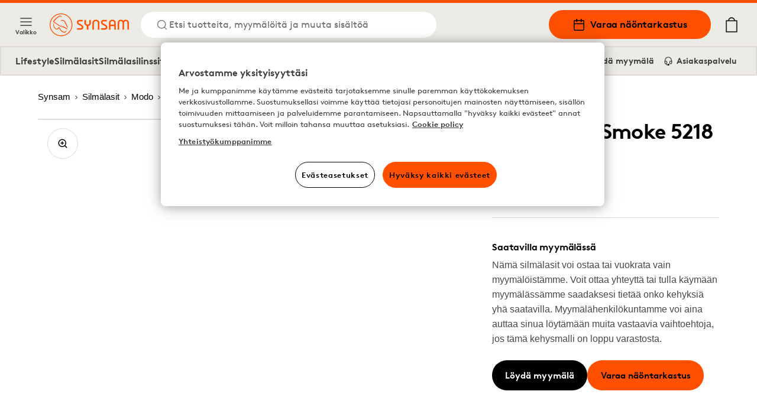

--- FILE ---
content_type: text/css
request_url: https://www.synsam.fi/_next/static/css/5ee5196016c88b15.css
body_size: 2293
content:
.Wizard_booking-wizard___iT07{margin-bottom:2rem}@media (min-width:768px){.Wizard_booking-wizard___iT07{margin-bottom:3rem}}@media (min-width:1024px){.Wizard_booking-wizard___iT07{margin-bottom:4rem}}.Wizard_booking-wizard___iT07:last-child{margin-bottom:0}.Wizard_booking-wizard-hidden___0SYN,.Wizard_booking-wizard-hidden___0SYN *{visibility:hidden;position:absolute;height:0;width:0}.BookingStores_booking-stores__y8A6w [class*=StoreLocator_store-locator-container]{padding-left:0;padding-right:0}.Pill_pill__e2_Tf{display:flex;width:-moz-fit-content;width:fit-content;align-items:center;justify-content:center;gap:.25rem;white-space:nowrap;border-radius:.25rem;border-width:1px;text-align:center;transition:all .1s ease-out,color .1s ease-out}.Pill_pill__e2_Tf.Pill_normal__gkUj_{font-family:Brown,Inter,Helvetica,Arial,sans-serif;font-size:.875rem;line-height:1;letter-spacing:-.01em;font-weight:700;padding:.75rem 1.5rem}.Pill_pill__e2_Tf.Pill_normal__gkUj_ svg{width:14px}.Pill_pill__e2_Tf.Pill_large__hMZRi{font-family:Brown,Inter,Helvetica,Arial,sans-serif;font-size:1rem;line-height:1;letter-spacing:-.01em;font-weight:700;padding:1rem 2rem}.Pill_pill__e2_Tf.Pill_large__hMZRi svg{width:16px}.Pill_pill__e2_Tf.Pill_small__9VDpw{font-family:Brown,Inter,Helvetica,Arial,sans-serif;font-size:.875rem;line-height:1;letter-spacing:-.02em;font-weight:400;padding:.25rem .75rem}.Pill_pill__e2_Tf.Pill_small__9VDpw svg{width:10px}.Pill_pill__e2_Tf.Pill_outline__XIyUG{--tw-border-opacity:1;border-color:rgb(222 218 212/var(--tw-border-opacity));--tw-bg-opacity:1;background-color:rgb(255 255 255/var(--tw-bg-opacity));--tw-text-opacity:1;color:rgb(0 0 0/var(--tw-text-opacity))}.Pill_pill__e2_Tf.Pill_outline__XIyUG:hover{--tw-border-opacity:1;border-color:rgb(200 194 189/var(--tw-border-opacity));--tw-bg-opacity:1;background-color:rgb(246 244 242/var(--tw-bg-opacity))}.Pill_pill__e2_Tf.Pill_outline__XIyUG path{fill:#fe5000;stroke:#fe5000}.Pill_pill__e2_Tf.Pill_black__yiWNJ{--tw-border-opacity:1;border-color:rgb(0 0 0/var(--tw-border-opacity));--tw-bg-opacity:1;background-color:rgb(0 0 0/var(--tw-bg-opacity));--tw-text-opacity:1;color:rgb(255 255 255/var(--tw-text-opacity))}.Pill_pill__e2_Tf.Pill_black__yiWNJ:hover{--tw-border-opacity:1;border-color:rgb(200 194 189/var(--tw-border-opacity));--tw-bg-opacity:1;background-color:rgb(62 60 58/var(--tw-bg-opacity));mix-blend-mode:darken}.Pill_pill__e2_Tf.Pill_black__yiWNJ path{fill:#fff;stroke:#fff}.Pill_pill__e2_Tf.Pill_orange__oO8sA{--tw-border-opacity:1;border-color:rgb(254 80 0/var(--tw-border-opacity));--tw-bg-opacity:1;background-color:rgb(254 80 0/var(--tw-bg-opacity));font-weight:900}@media (min-width:1024px){.Pill_pill__e2_Tf.Pill_orange__oO8sA:hover{--tw-brightness:brightness(.95);filter:var(--tw-blur) var(--tw-brightness) var(--tw-contrast) var(--tw-grayscale) var(--tw-hue-rotate) var(--tw-invert) var(--tw-saturate) var(--tw-sepia) var(--tw-drop-shadow)}}.Pill_pill__e2_Tf.Pill_orange__oO8sA path{fill:#000;stroke:#000}.Pill_pill__e2_Tf svg{margin-left:6px;margin-bottom:2px}.Pill_pill__e2_Tf path{fill:#000;stroke:#000}.Pill_pill-grow__Iga4F{width:100%;padding-left:2rem;padding-right:2rem}.Pill_pill-grow__Iga4F,.Pill_pill-grow__Iga4F>a.Pill_pill__e2_Tf,.Pill_pill-grow__Iga4F>button.Pill_pill__e2_Tf{display:inline-flex;flex-grow:1;justify-content:center}.Pill_pill__e2_Tf.Pill_is-selected__k9zm_,.Pill_pill__e2_Tf.Pill_is-selected__k9zm_:focus,.Pill_pill__e2_Tf.Pill_is-selected__k9zm_:hover{--tw-border-opacity:1;border-color:rgb(254 80 0/var(--tw-border-opacity));--tw-bg-opacity:1;background-color:rgb(254 80 0/var(--tw-bg-opacity));--tw-text-opacity:1;color:rgb(0 0 0/var(--tw-text-opacity))}.Pill_pill__e2_Tf.Pill_is-selected__k9zm_ svg *,.Pill_pill__e2_Tf.Pill_is-selected__k9zm_:focus svg *,.Pill_pill__e2_Tf.Pill_is-selected__k9zm_:hover svg *{fill:#fff;stroke:#fff}@media (min-width:1024px){.Pill_pill__e2_Tf.Pill_is-selected__k9zm_:focus,.Pill_pill__e2_Tf.Pill_is-selected__k9zm_:hover{--tw-brightness:brightness(.95);filter:var(--tw-blur) var(--tw-brightness) var(--tw-contrast) var(--tw-grayscale) var(--tw-hue-rotate) var(--tw-invert) var(--tw-saturate) var(--tw-sepia) var(--tw-drop-shadow)}}.Pill_pill__e2_Tf:disabled{cursor:not-allowed;--tw-border-opacity:1;border-color:rgb(200 194 189/var(--tw-border-opacity));--tw-bg-opacity:1;background-color:rgb(222 218 212/var(--tw-bg-opacity));--tw-text-opacity:1;color:rgb(72 72 72/var(--tw-text-opacity))}.Breadcrumbs_breadcrumbs___ZV7f{z-index:10;display:flex;flex-wrap:wrap;padding-top:1rem;padding-bottom:1rem}@media (min-width:768px){.Breadcrumbs_breadcrumbs___ZV7f{padding-top:1.5rem;padding-bottom:1.5rem}}.Breadcrumbs_breadcrumbs___ZV7f a{margin:0;display:flex;align-items:center;--tw-text-opacity:1;color:rgb(0 0 0/var(--tw-text-opacity));text-decoration-line:none}.Breadcrumbs_breadcrumbs___ZV7f a:active span,.Breadcrumbs_breadcrumbs___ZV7f a:hover span{text-decoration-line:underline}.Breadcrumbs_breadcrumbs___ZV7f span{font-size:.925rem;line-height:1.7}.Breadcrumbs_breadcrumbs___ZV7f svg{margin-left:.25rem;margin-right:.25rem;stroke:#000}.BookingAge_booking-age__STo6A{margin-bottom:2.25rem}.BookingAge_booking-age__STo6A [class*=Pill_pill]{width:100%;padding-left:.5rem;padding-right:.5rem}@media (min-width:768px){.BookingAge_booking-age__STo6A [class*=Pill_pill]{padding-left:1rem;padding-right:1rem}}.BookingAge_booking-age-options__i1esu{margin-top:1rem;display:grid;grid-template-columns:repeat(2,minmax(0,1fr));gap:1rem}.BookingCompleteDisclaimer_booking-complete-disclaimer__Js2m6{margin-top:.5rem;text-align:center;font-size:.75rem;line-height:1.75;--tw-text-opacity:1;color:rgb(72 72 72/var(--tw-text-opacity))}.BookingCompleteDisclaimer_booking-complete-disclaimer__Js2m6 a{font-size:.75rem;line-height:1.75;text-decoration-line:underline}.BookingComplete_booking-complete-button__UWZBR:focus-visible{outline-style:solid;outline-width:2px;outline-color:#000}.WizardSummary_wizard-summary-button__iPt4c{margin-bottom:1rem;display:flex;width:100%;align-items:center;justify-content:space-between;border-bottom-width:1px;--tw-border-opacity:1;border-bottom-color:rgb(222 218 212/var(--tw-border-opacity));padding-top:1rem;padding-bottom:1rem}@media (min-width:1024px){.WizardSummary_wizard-summary-button__iPt4c{display:none}.WizardSummary_wizard-sum-container__oIZzn>div[class*=collapsable]:not([class~=show]):not([style*="max-height:"]){display:block}}.WizardSummary_wizard-summary-container__yFOZa{display:flex;flex-direction:column;--tw-bg-opacity:1;background-color:rgb(237 235 230/var(--tw-bg-opacity));padding:2rem}@media (min-width:1024px){.WizardSummary_wizard-summary-container__yFOZa{padding:3rem}}.WizardSummary_wizard-summary-header__7tLbc{font-family:Brown,Inter,Helvetica,Arial,sans-serif;font-size:1.125rem;line-height:1.2;letter-spacing:-.01em;font-weight:700}@media (min-width:768px){.WizardSummary_wizard-summary-header__7tLbc{font-size:1.5rem}}.WizardSummary_wizard-summary-header__7tLbc{margin-bottom:0;--tw-text-opacity:1;color:rgb(254 80 0/var(--tw-text-opacity))}@media (min-width:1024px){.WizardSummary_wizard-summary-header__7tLbc{margin-bottom:1rem}}.WizardSummary_wizard-summary-disclaimer__w5_yq{margin-top:1rem;font-size:.75rem;line-height:1.75;--tw-text-opacity:1;color:rgb(72 72 72/var(--tw-text-opacity))}.WizardSummary_wizard-summary-row__zuAGV{display:flex;flex-direction:column;align-items:flex-start;justify-content:space-between;gap:.5rem;border-bottom-width:1px;--tw-border-opacity:1;border-bottom-color:rgb(222 218 212/var(--tw-border-opacity));padding-top:1rem;padding-bottom:1rem}.WizardSummary_wizard-summary-row__zuAGV:last-of-type{border-bottom-width:0;padding-bottom:0}@media (min-width:768px){.WizardSummary_wizard-summary-row__zuAGV{flex-direction:row;padding-top:1.5rem;padding-bottom:1.5rem}}@media (min-width:1024px){.WizardSummary_wizard-summary-row__zuAGV{padding-top:2rem;padding-bottom:2rem}}.WizardSummary_wizard-summary-row-body__2i5eF{display:flex;flex-direction:column;gap:.25rem}@media (min-width:768px){.WizardSummary_wizard-summary-row-body__2i5eF{gap:.5rem}}.WizardSummary_wizard-summary-row-body-subtitle___GkXZ,.WizardSummary_wizard-summary-row-body-title__e5xCA{--tw-text-opacity:1;color:rgb(62 60 58/var(--tw-text-opacity))}.WizardSummary_wizard-summary-row__zuAGV button{flex-shrink:0}.FormDescription_form-description__l7Pr_{color:rgb(0 0 0/var(--tw-text-opacity))}.FormDescription_form-description__l7Pr_,.FormError_form-error__9iPpr{margin-top:.5rem;display:block;font-size:.75rem;line-height:1.75;--tw-text-opacity:1}.FormError_form-error__9iPpr{color:rgb(224 0 0/var(--tw-text-opacity))}.FormGroup_form-group__nycO6{margin-bottom:1rem}.FormLabel_form-label__Xt6d2{margin-bottom:.5rem;display:block;height:21px;font-size:.75rem;line-height:1.75;font-weight:400;--tw-text-opacity:1;color:rgb(0 0 0/var(--tw-text-opacity))}.FormLabel_form-label-required__uXvF2:after{--tw-text-opacity:1;color:rgb(255 0 0/var(--tw-text-opacity));--tw-content:" *";content:var(--tw-content)}

--- FILE ---
content_type: application/javascript
request_url: https://www.synsam.fi/_next/static/chunks/7975-81e074e2075b08ad.js
body_size: 45617
content:
(self.webpackChunk_N_E=self.webpackChunk_N_E||[]).push([[7975],{45381:function(e,i,o){"use strict";var n=o(85893);i.Z=function(e){let{address:i,zipCode:o,city:l,country:t,linebreaks:a=!1}=e;return a?(0,n.jsxs)(n.Fragment,{children:[i,(0,n.jsx)("br",{}),"".concat(o," ").concat(l),t?(0,n.jsxs)(n.Fragment,{children:[(0,n.jsx)("br",{}),t]}):null]}):(0,n.jsx)(n.Fragment,{children:"".concat(i,", ").concat(o," ").concat(l).concat(t?", ".concat(t):"")})}},61678:function(e,i,o){"use strict";var n=o(85893),l=o(67294),t=o(94184),a=o.n(t),s=o(86105),r=o(41580),d=o(64946),c=o(33598),u=o(168),m=o.n(u);i.Z=e=>{let{variant:i="default",selected:o=!1,heading:t=null,headingLevel:u="h2",subHeading:p=null,extraInformation:g=null,extraInformationContext:v=null,content:b=null,children:h=null,className:x=null,headingIcon:Z=null}=e,[y,k]=(0,l.useState)(!1),f=(0,l.useCallback)(()=>{k(!y)},[y]);return(0,n.jsxs)("div",{className:a()({[m()["choice-card"]]:!0,[m()["is-".concat(i)]]:!0,[m()["is-selected"]]:o,[x]:!!x}),children:[(0,n.jsx)("div",{className:m()["choice-card-head"],children:(0,n.jsxs)(n.Fragment,{children:[u?(0,n.jsx)(u,{className:m()["choice-card-title"],children:(0,n.jsxs)(n.Fragment,{children:[Z||null,t]})}):null,p?(0,n.jsx)("p",{className:m()["choice-card-subtitle"],children:p}):null]})}),(0,n.jsxs)("div",{className:m()["choice-card-body"],children:[g||v?(0,n.jsxs)("p",{className:m()["choice-card-extra"],children:[g,g?(0,n.jsx)("span",{className:"sr-only",children:", "}):null,v?(0,n.jsx)("span",{className:"block text-sm text-success",children:v}):null]}):null,h?(0,n.jsx)("div",{className:m()["choice-card-choice"],children:h}):null,b?(0,n.jsxs)("div",{className:m()["choice-card-info"],children:[(0,n.jsx)(d.Z,{title:(0,c.Z)(y?"read-less":"read-more"),onClick:f,icon:y?"min":"plus"}),(0,n.jsx)(r.Z,{className:m()["choice-card-collapse"],expanded:y,children:(0,n.jsx)(s.Z,{text:b})})]}):null]})]})}},52880:function(e,i,o){"use strict";o.d(i,{Z:function(){return v}});var n=o(85893),l=o(94184),t=o.n(l),a=o(67294);let s=(0,a.forwardRef)((e,i)=>{let{id:o=null,name:l,label:a=null,type:s="text",className:r="",placeholder:d,checked:c=null,...u}=e;return(0,n.jsx)("input",{id:o,ref:i,name:l,defaultChecked:c,type:"checkbox","aria-label":a,placeholder:d,className:t()(["form-checkbox",r]),...u})});var r=o(34669),d=o.n(r),c=o(1700),u=o(90893),m=o(70735),p=o(64754),g=o(48353),v=e=>{let{id:i=null,name:o,register:l,rules:r,errors:v=null,label:b=null,description:h=null,className:x=null,groupClassName:Z=null,checked:y=null,required:k=!1,...f}=e,_=(0,g.Z)(v,o),N=!!(v&&_);return i=null!=i?i:(0,a.useId)(),(0,n.jsxs)(m.Z,{className:t()({[Z]:Z}),children:[(0,n.jsxs)("div",{className:t()({[d()["form-checkbox"]]:!0}),children:[(0,n.jsx)(s,{id:i,name:o,className:t()({className:x,"is-invalid":N}),checked:y,...f,...l&&l(o,r)}),b?(0,n.jsx)(p.Z,{htmlFor:i,required:k,children:b}):null]}),N?(0,n.jsx)(u.Z,{errors:v,name:o}):null,h?(0,n.jsx)(c.Z,{children:h}):null]})}},19238:function(e,i,o){"use strict";o.d(i,{Z:function(){return b}});var n=o(85893),l=o(94184),t=o.n(l),a=o(67294);let s=(0,a.forwardRef)((e,i)=>{let{id:o=null,name:l,label:a=null,className:s="",placeholder:r,rows:d=3,...c}=e;return(0,n.jsx)("textarea",{id:o,ref:i,name:l,"aria-label":a,placeholder:r,rows:d,className:t()(["form-control",s]),...c})});var r=o(1700),d=o(90893),c=o(70735),u=o(64754),m=o(48353),p=o(31677),g=o(1706),v=o(89157),b=e=>{let{id:i=null,name:o,register:l,rules:b,errors:h=null,label:x=null,description:Z=null,className:y=null,groupClassName:k=null,folded:f=!1,..._}=e,N=(0,m.Z)(h,o),j=!!(h&&N);i=null!=i?i:(0,a.useId)();let[C,B]=(0,a.useState)(f);return(0,n.jsxs)(c.Z,{className:k,children:[f&&x?(0,n.jsx)(p.Z,{icon:C?(0,g.Z)({width:18,height:18}):(0,v.Z)({width:18,height:18}),title:x,onClick:()=>{(x||f)&&B(!C)},size:"xs",color:"outline",className:"!mt-4 focus-visible:outline focus-visible:outline-[2px] focus-visible:outline-[#000000]",tabIndex:0}):x?(0,n.jsx)(u.Z,{htmlFor:i,children:x}):null,x&&!C||!x&&f?(0,n.jsx)(s,{id:i,name:o,className:t()({className:y,"is-invalid":j}),..._,...l&&l(o,b)}):null,j?(0,n.jsx)(d.Z,{errors:h,name:o}):null,Z?(0,n.jsx)(r.Z,{children:Z}):null]})}},97975:function(e,i,o){"use strict";o.d(i,{Z:function(){return i$}});var n,l,t,a,s,r,d,c=o(85893),u=o(11163),m=o(67294),p=o(3513),g=o.n(p);(n=l||(l={})).BookingVisionExamType="BookingVisionExamType",n.BookingVisionExamTypeWithAge="BookingVisionExamTypeWithAge",n.BookingVisionStore="BookingVisionStore",n.BookingVisionTime="BookingVisionTime",n.BookingVisionTimeManageBooking="BookingVisionTimeManageBooking",n.BookingVisionCustomerInfo="BookingVisionCustomerInfo",n.BookingVisionCompanyInfo="BookingVisionCompanyInfo",n.BookingVisionAge="BookingVisionAge",n.BookingVisionExternalProvider="BookingVisionExternalProvider",n.BookingVisionRequest="BookingVisionRequest",n.BookingVisionTimeRequest="BookingVisionTimeRequest",n.BookingVisionCustomerInfoRequest="BookingVisionCustomerInfoRequest",n.BookingVisionStoreContact="BookingVisionStoreContact",n.BookingAuditoryStore="BookingAuditoryStore",n.BookingAuditoryExternalProvider="BookingAuditoryExternalProvider",n.B2BOnboardingCompany="B2BOnboardingCompany",n.B2BOnboardingEyeExam="B2BOnboardingEyeExam",n.B2BOnboardingLargeCompanyContract="B2BOnboardingLargeCompanyContract",n.B2BOnboardingGlassType="B2BOnboardingGlassType",n.B2BOnboardingFrameType="B2BOnboardingFrameType",n.B2BOnboardingProtectionGlass="B2BOnboardingProtectionGlass",n.B2BOnboardingProtectionGlassPhotocromic="B2BOnboardingProtectionGlassPhotocromic",n.B2BOnboardingSignContract="B2BOnboardingSignContract",n.PrescriptionGlassesPrescription="PrescriptionGlassesPrescription",n.PrescriptionGlassesGlass="PrescriptionGlassesGlass",n.PrescriptionGlassesCoating="PrescriptionGlassesCoating",n.PrescriptionGlassesSummary="PrescriptionGlassesSummary";var v=e=>{switch(e.stepIdName){case"booking_vision_examType":return"BookingVisionExamType";case"booking_vision_exam_type_with_age":return"BookingVisionExamTypeWithAge";case"booking_vision_store":return"BookingVisionStore";case"booking_vision_time":return"BookingVisionTime";case"booking_vision_time_manageBooking":return"BookingVisionTimeManageBooking";case"booking_vision_customer_info":return"BookingVisionCustomerInfo";case"booking_vision_company_info":return"BookingVisionCompanyInfo";case"booking_vision_ageGroup":return"BookingVisionAge";case"booking_vision_external_provider":return"BookingVisionExternalProvider";case"booking_vision_request":return"BookingVisionRequest";case"booking_vision_time_request":return"BookingVisionTimeRequest";case"booking_vision_customer_info_request":return"BookingVisionCustomerInfoRequest";case"booking_vision_store_contact":return"BookingVisionStoreContact";case"booking_auditory_store":return"BookingAuditoryStore";case"booking_auditory_external_provider":return"BookingAuditoryExternalProvider";case"B2b_OnBoarding_Company":return"B2BOnboardingCompany";case"B2b_OnBoarding_EyeExam":return"B2BOnboardingEyeExam";case"B2b_OnBoarding_Large_Company_Contract":return"B2BOnboardingLargeCompanyContract";case"B2b_OnBoarding_GlassType":return"B2BOnboardingGlassType";case"B2b_OnBoarding_FrameType":return"B2BOnboardingFrameType";case"B2b_OnBoarding_ProtectionGlass":return"B2BOnboardingProtectionGlass";case"B2b_OnBoarding_ProtectionGlass_Photocromic":return"B2BOnboardingProtectionGlassPhotocromic";case"B2b_OnBoarding_Sign_Contract":return"B2BOnboardingSignContract";case"prescriptionGlasses_prescription":return"PrescriptionGlassesPrescription";case"prescriptionGlasses_glass":return"PrescriptionGlassesGlass";case"prescriptionGlasses_coating":return"PrescriptionGlassesCoating";case"prescriptionGlasses_summary":return"PrescriptionGlassesSummary"}},b=o(33598),h=o(95522),x=e=>{var i;let{data:o}=e,{store:n}=o;if(!(null==n?void 0:null===(i=n.externalBooking)||void 0===i?void 0:i.url))return(0,c.jsx)("div",{children:(0,c.jsx)("p",{children:(0,b.Z)(h.Z.ExternalBookingProviderUnvavailable)})});let l=n.externalBooking.url;return(0,c.jsx)("div",{children:(0,c.jsx)("iframe",{style:{width:"100%",height:"600px"},src:l})})},Z=o(592),y=o.n(Z),k=o(77646),f=o(57758);let _=e=>!!e&&0!==e.length&&e.some(e=>Array.isArray(e.availableExamTypeCodes)),N=e=>Array.isArray(e.availableExamTypeCodes)?e.availableExamTypeCodes:[];var j=e=>{let{data:i,onComplete:o,step_variant:n="booking_visual"}=e,{stores:l,examType:t=null}=i,a=(0,m.useRef)(null),[s,r]=(0,m.useState)(l||[]),d=(0,m.useMemo)(()=>{var e;return null!==(e=null==t?void 0:t.examCode)&&void 0!==e?e:null},[t]),u=async()=>{try{if(l&&l.length>0){let e=_(l);if(e&&d){let e=l.filter(e=>N(e).includes(String(d)));r(e);return}if(e&&!d){r(l);return}if(!e&&d){let e=await (0,k.Z)(t||void 0,n);r(e||[]);return}r(l);return}if(d){let e=await (0,k.Z)(t||void 0,n);r(e||[]);return}let e=await (0,k.Z)(void 0,n);r(e||[])}catch(e){r([])}};return(0,m.useEffect)(()=>{u()},[d,n,l]),(0,c.jsx)("div",{className:y()["booking-stores"],children:(0,c.jsx)(f.Z,{ref:a,stores:s,variant:"minimal",storeAction:"select",preSelectedStore:null==i?void 0:i.selectedStore,onStoreSelect:o})})},C=(e,i)=>{var o,n,t,a,s,r,d,c,u,m,p,g,v,b,h;let{wizardState:Z,setWizardState:y}=e;return{[l.BookingAuditoryStore]:{component:j,step_variant:"booking_auditory",data:{stores:null===(o=i.data)||void 0===o?void 0:o.storeList,examType:null===(n=Z.booking)||void 0===n?void 0:n.examType},selectionData:null==Z?void 0:null===(a=Z.booking)||void 0===a?void 0:null===(t=a.store)||void 0===t?void 0:t.name,selectionDataContext:"".concat(null==Z?void 0:null===(r=Z.booking)||void 0===r?void 0:null===(s=r.store)||void 0===s?void 0:s.address,", ").concat(null==Z?void 0:null===(c=Z.booking)||void 0===c?void 0:null===(d=c.store)||void 0===d?void 0:d.city),onComplete:e=>{y(i=>({...i,booking:{...i.booking,store:e}}))}},[l.BookingAuditoryExternalProvider]:{component:x,step_variant:"booking_auditory",data:{store:null===(u=Z.booking)||void 0===u?void 0:u.store},selectionData:null==Z?void 0:null===(p=Z.booking)||void 0===p?void 0:null===(m=p.store)||void 0===m?void 0:m.name,selectionDataContext:"".concat(null==Z?void 0:null===(v=Z.booking)||void 0===v?void 0:null===(g=v.store)||void 0===g?void 0:g.address,", ").concat(null==Z?void 0:null===(h=Z.booking)||void 0===h?void 0:null===(b=h.store)||void 0===b?void 0:b.city),onComplete:e=>{y(i=>({...i,store:e}))}}}},B=o(77104),w=o(85798);let T=function(e,i){let o=arguments.length>2&&void 0!==arguments[2]&&arguments[2],n={event:"book_select_age",data:{age_range:e,exam_type:null==i?void 0:i.examCode,exam_name:null==i?void 0:i.examName,is_deep_link:o}};o?window.dlDeepLink.age=n:(null!==window.dlDeepLink.age&&(window.dlDeepLink.exam=null,window.dlDeepLink.store=null),window.dlDeepLink.age=null,window.dl(n),null!==window.dlDeepLink.exam&&(window.dl(window.dlDeepLink.exam),window.dlDeepLink.exam=null,null!==window.dlDeepLink.store&&(window.dl(window.dlDeepLink.store),window.dlDeepLink.store=null)))},S=function(e,i){let o=arguments.length>2&&void 0!==arguments[2]&&arguments[2],n={event:"book_choose_exam_type",data:{exam_name:e.examName,exam_type:e.examCode,price:e.examPrice,age_group:i||null,is_deep_link:o}};o?window.dlDeepLink.exam=n:(null!==window.dlDeepLink.exam&&(window.dlDeepLink.store=null),window.dlDeepLink.exam=null,null!==window.dlDeepLink.age&&(window.dl(window.dlDeepLink.age),window.dlDeepLink.age=null),window.dl(n),null!==window.dlDeepLink.store&&(window.dl(window.dlDeepLink.store),window.dlDeepLink.store=null))},P=function(e,i){let o=arguments.length>2&&void 0!==arguments[2]?arguments[2]:"query_string",n=arguments.length>3&&void 0!==arguments[3]&&arguments[3],l={event:"book_select_store",data:{exam_name:(null==i?void 0:i.examName)||null,exam_type:(null==i?void 0:i.examCode)||null,price:(null==i?void 0:i.examPrice)||null,store_name:e.name,store_id:e.storeNumber,selection_type:o,is_deep_link:n}};n?window.dlDeepLink.store=l:(window.dlDeepLink.store=null,null!==window.dlDeepLink.age&&(window.dl(window.dlDeepLink.age),window.dlDeepLink.age=null),null!==window.dlDeepLink.exam&&(window.dl(window.dlDeepLink.exam),window.dlDeepLink.exam=null),window.dl(l))},G=(e,i,o)=>{let n={event:"book_choose_time",data:{store_name:(null==i?void 0:i.name)||null,store_id:(null==i?void 0:i.storeNumber)||null,exam_type:(null==o?void 0:o.examCode)||null,exam_name:(null==o?void 0:o.examName)||null,price:(null==o?void 0:o.examPrice)||null,exam_date_time:e.dateTime,days_to_appointment:Math.floor((new Date(e.dateTime.split("T")[0]+"T23:59:59").getTime()-new Date().getTime())/864e5).toString()}};null!==window.dlDeepLink.age&&(window.dl(window.dlDeepLink.age),window.dlDeepLink.age=null),null!==window.dlDeepLink.exam&&(window.dl(window.dlDeepLink.exam),window.dlDeepLink.exam=null),null!==window.dlDeepLink.store&&(window.dl(window.dlDeepLink.store),window.dlDeepLink.store=null),window.dl(n)};var E=o(27155),D=o.n(E),F=o(76824),L=e=>{var i,o;let{data:n,onComplete:l}=e,t=n.bookingWizard,[a,s]=(0,m.useState)((null==t?void 0:null===(i=t.ageGroup)||void 0===i?void 0:i.value)||0),r=e=>{s(e),l(e)};return(0,c.jsx)("div",{className:D()["booking-age"],children:(0,c.jsxs)(c.Fragment,{children:[(0,c.jsx)("p",{className:"label-lg mb-2",children:(0,b.Z)(h.Z.SelectAgeSpan)}),(0,c.jsx)("div",{className:D()["booking-age-options"],children:t?null==t?void 0:null===(o=t.ageGroup)||void 0===o?void 0:o.options.map(e=>{var i,o,n;return""===(o=(null==t?void 0:null===(i=t.examType)||void 0===i?void 0:i.examCode)||"")||e.conditions.some(e=>"equal"===e.operator?e.values.includes(o):"not_equal"===e.operator?!e.values.includes(o):void 0)?(0,c.jsx)(F.Z,{title:1===(n=e.value)?(0,b.Z)(h.Z.AgeGroup1To17):8===n?(0,b.Z)(h.Z.AgeGroup8To12):13===n?(0,b.Z)(h.Z.AgeGroup13To17):18===n?(0,b.Z)(h.Z.AgeGroup18To75):76===n?(0,b.Z)(h.Z.AgeGroup76Above):"",selected:e.value===a,className:"justify-center",onClick:()=>r(e.value)},e.value):null}):null})]})})},R=o(87536),q=o(8719),I=o(15910);let A=async(e,i)=>{try{return await (0,I.Z)("/api/booking/vision/validate-company-details",{method:"POST",headers:{"Content-Type":"application/json","CSRF-TOKEN":i},body:JSON.stringify(e)})}catch(e){throw console.error("Error in API request:",e),e}};var O=o(24373),z=o(31677),V=o(2008),M=o(70939),W=o(10733),H=o.n(W),K=e=>{let{examCode:i}=e;return(0,c.jsxs)("div",{className:"my-4 mb-6",children:[(0,c.jsxs)("p",{className:H()["booking-complete-disclaimer"],children:[(0,b.Z)(h.Z.BookingPrivacyPolicyDisclaimer1)," ",(0,c.jsxs)("a",{target:"_blank",href:"/".concat((0,V.Z)(M.Z.PrivacyPolicy)),rel:"noreferrer","aria-label":(0,b.Z)(h.Z.PrivacyPolicy),children:[(0,b.Z)(h.Z.PrivacyPolicy).toLowerCase(),"."]})," ",(0,b.Z)(h.Z.BookingPrivacyPolicyDisclaimer2)]}),(0,b.Z)(h.Z.BookingCancellationPolicy)&&(0,c.jsxs)(c.Fragment,{children:[(0,c.jsx)("hr",{className:"my-3"}),i&&"TE"===i?(0,c.jsx)("div",{className:H()["booking-complete-disclaimer"],dangerouslySetInnerHTML:{__html:(0,b.Z)(h.Z.BookingCancellationPolicyB2B)}}):(0,c.jsx)("p",{className:H()["booking-complete-disclaimer"],children:(0,b.Z)(h.Z.BookingCancellationPolicy)})]})]})},Y=o(34545),J=o.n(Y),U=e=>{let{onComplete:i,examCode:o}=e;return(0,c.jsxs)("div",{children:[(0,c.jsx)(z.Z,{className:J()["booking-complete-button"],fullWidth:!0,type:"submit",title:(0,b.Z)(h.Z.CompleteBooking),color:"orange",noMargin:!0,onClick:i,tabIndex:0}),(0,c.jsx)(K,{examCode:o})]})},X=o(41580),Q=o(29996),$=o(40727),ee=o.n($),ei=e=>{let{header:i,summaryRows:o,changeStep:n,disclaimer:l}=e,[t,a]=(0,m.useState)(!1),s=(0,m.useId)();return(0,c.jsxs)("div",{className:ee()["wizard-sum-container"],children:[(0,c.jsxs)("button",{className:ee()["wizard-summary-button"],onClick:()=>a(!t),"aria-label":(0,b.Z)(h.Z.ShowSummary),"aria-controls":s,"aria-expanded":t,children:[(0,b.Z)(h.Z.ShowSummary)," ",(0,c.jsx)(Q.Z,{icon:t?"chevron-up":"chevron-down"})]}),(0,c.jsx)(X.Z,{expanded:t,id:s,children:(0,c.jsx)("div",{className:ee()["wizard-summary"],children:(0,c.jsxs)("div",{className:ee()["wizard-summary-container"],children:[i?(0,c.jsx)("h2",{className:ee()["wizard-summary-header"],children:i}):null,o?o.map((e,i)=>(0,c.jsxs)("div",{className:ee()["wizard-summary-row"],children:[(0,c.jsxs)("div",{className:ee()["wizard-summary-row-body"],children:[e.header&&(0,c.jsx)("p",{className:ee()["wizard-summary-row-body-title"],children:e.header}),e.content?e.content:null]}),e.editStepType&&(0,c.jsx)(z.Z,{size:"small",color:"white",title:(0,b.Z)(h.Z.Change),noMargin:!0,onClick:()=>{n(e.editStepType)}})]},"".concat(e.header,"-").concat(i))):null,l?(0,c.jsx)("p",{className:ee()["wizard-summary-disclaimer"],children:l}):null]})})})]})},eo=o(14032),en=o(45515),el=o(69987),et=o(94184),ea=o.n(et),es=o(6724),er=o.n(es),ed=o(12945),ec=o.n(ed);let eu=e=>{let{activeKey:i=null,setActiveKey:o=e=>{},className:n=null,children:l=null}=e;return(0,c.jsx)(en.Z,{className:ea()({[ec().toggle]:!0,[n]:!!ea()}),activeKey:i,onSelect:o,as:"div",children:l})};eu.ToggleItem=e=>{let{handle:i,title:o,disabled:n=!1,className:l=null}=e,[t,a]=(0,el.v)({key:i,disabled:n});return(0,c.jsx)(F.Z,{...t,title:o,disabled:n,selected:a.isActive,className:ea()({[er()["toggle-item"]]:!0,[l]:!!l})})};var em=o(52880),ep=o(91269),eg=o(45381),ev=o(31462),eb=o.n(ev),eh=e=>{var i,o,n,t,a,s,r,d,u,p,g,v,x,Z,y,k,f,_,N,j,C,T;let{data:S,onComplete:P,updateWizard:G,changeStep:E,isLastStep:D,errors:F,setSubmitErrors:L,wizardFields:I,saveWizardFields:V}=e,M=(0,m.useContext)(q.L),[W,H]=(0,m.useState)("digital"),[Y,J]=(0,m.useState)(null),[X,Q]=(0,m.useState)(""),[$,ee]=(0,m.useState)(""),en=null==S?void 0:null===(i=S.examType)||void 0===i?void 0:i.examCode,el=e=>{H(e),V(i=>({...i,requisitionContact:{...i.requisitionContact,requisitionType:e}}))},et=e=>{V(i=>({...i,requisitionContact:{...i.requisitionContact,contactInfoValidated:e}}))};(0,m.useEffect)(()=>{var e,i,o,n,l,t,a,s,r,d,c,u,m,p;!Y||(null===(e=S.b2b)||void 0===e?void 0:e.selectedCompany)||(Q(""),ee(""),V(e=>({...e,requisitionContact:{...e.requisitionContact,reference1:"",reference2:"",contactInfoValidated:!1}}))),(null===(l=S.b2b)||void 0===l?void 0:null===(n=l.selectedCompany)||void 0===n?void 0:null===(o=n.invoiceReferences)||void 0===o?void 0:null===(i=o.filter(e=>1===e.order)[0])||void 0===i?void 0:i.required)&&Q(null===(u=S.b2b)||void 0===u?void 0:null===(c=u.selectedCompany.invoiceReferences)||void 0===c?void 0:c.filter(e=>1===e.order)[0].fixedValue),(null===(r=S.b2b)||void 0===r?void 0:null===(s=r.selectedCompany)||void 0===s?void 0:null===(a=s.invoiceReferences)||void 0===a?void 0:null===(t=a.filter(e=>2===e.order)[0])||void 0===t?void 0:t.required)&&ee(null===(p=S.b2b)||void 0===p?void 0:null===(m=p.selectedCompany.invoiceReferences)||void 0===m?void 0:m.filter(e=>2===e.order)[0].fixedValue),J(null===(d=S.b2b)||void 0===d?void 0:d.selectedCompany)},[null===(o=S.b2b)||void 0===o?void 0:o.selectedCompany]);let ea=e=>{G(i=>({...i,booking:{...i.booking,b2b:{...i.booking.b2b,selectedCompany:e}}}))},{register:es,handleSubmit:er,setError:ed,formState:{errors:ec},getValues:ev}=(0,R.cI)({defaultValues:{contactInfoValidated:(null==I?void 0:null===(n=I.requisitionContact)||void 0===n?void 0:n.contactInfoValidated)||!1,firstName:(null==I?void 0:null===(t=I.requisitionContact)||void 0===t?void 0:t.firstName)||"",lastName:(null==I?void 0:null===(a=I.requisitionContact)||void 0===a?void 0:a.lastName)||"",email:(null==I?void 0:null===(s=I.requisitionContact)||void 0===s?void 0:s.email)||"",reference1:(null==I?void 0:null===(r=I.requisitionContact)||void 0===r?void 0:r.reference1)||"",reference2:(null==I?void 0:null===(d=I.requisitionContact)||void 0===d?void 0:d.reference2)||"",protective:(null==I?void 0:null===(u=I.requisitionContact)||void 0===u?void 0:u.protective)||!1,terminal:(null==I?void 0:null===(p=I.requisitionContact)||void 0===p?void 0:p.terminal)||!1,distance1:(null==I?void 0:null===(g=I.requisitionContact)||void 0===g?void 0:g.distance1)||null,distance2:(null==I?void 0:null===(v=I.requisitionContact)||void 0===v?void 0:v.distance2)||null,distance3:(null==I?void 0:null===(x=I.requisitionContact)||void 0===x?void 0:x.distance3)||null}}),eh=(0,m.useCallback)(()=>{let e=ev();V(i=>({...i,requisitionContact:{...i.requisitionContact,firstName:e.firstName,lastName:e.lastName,email:e.email,reference1:e.reference1,reference2:e.reference2,protective:e.protective,distance1:e.distance1,distance2:e.distance2,distance3:e.distance3,terminal:e.terminal}}))},[ev]),ex=er(async e=>{var i,o,n,l;let t={companyId:(null==Y?void 0:Y.id)||"",requisitionFirstName:e.firstName,requisitionLastName:e.lastName,requisitionEmail:e.email,invoiceRef1:(null==Y?void 0:null===(o=Y.invoiceReferences)||void 0===o?void 0:null===(i=o.filter(e=>1===e.order)[0])||void 0===i?void 0:i.required)?X||e.reference1:"",invoiceRef2:(null==Y?void 0:null===(l=Y.invoiceReferences)||void 0===l?void 0:null===(n=l.filter(e=>2===e.order)[0])||void 0===n?void 0:n.required)?$||e.reference2:""};try{let e=await A(t,M);if(e.errors){L(e.errors);return}et(!0)}catch(e){console.error("Error when submitting contact details:",e)}}),eZ=async e=>{var i,o,n,l;e.preventDefault();let t=null,a=null;(null==Y?void 0:null===(o=Y.invoiceReferences)||void 0===o?void 0:null===(i=o.filter(e=>1===e.order)[0])||void 0===i?void 0:i.required)&&(t=X||I.requisitionContact.reference1),(null==Y?void 0:null===(l=Y.invoiceReferences)||void 0===l?void 0:null===(n=l.filter(e=>2===e.order)[0])||void 0===n?void 0:n.required)&&(a=$||I.requisitionContact.reference2);let s={companyId:Y.id,organisationNumber:Y.orgNumber,requisitionEmail:I.requisitionContact.email,requisitionFirstName:I.requisitionContact.firstName,requisitionLastName:I.requisitionContact.lastName,invoiceRef1:t,invoiceRef2:a,glassTypeTerminal:I.requisitionContact.terminal?{selected:I.requisitionContact.terminal,workingDistance1:I.requisitionContact.distance1,workingDistance2:I.requisitionContact.distance2,workingDistance3:I.requisitionContact.distance3}:null,glassTypeProtective:I.requisitionContact.protective&&Y.protectionGlassesAvailable?{selected:I.requisitionContact.protective}:null};try{let e=await A(s,M);if(e.errors){L(e.errors);return}P(!0,s)}catch(e){console.error("Error when submitting contact details:",e)}};return(0,m.useEffect)(()=>{F&&Object.keys(F)&&Object.keys(F).forEach(e=>{var i,o,n,l;switch(e){case"Contact.PrimaryContact.FirstName":case"B2B.RequisitionFirstName":ed("firstName",{type:"custom",message:(0,b.Z)(h.Z.InvalidFirstName)});return;case"Contact.PrimaryContact.LastName":case"B2B.RequisitionLastName":ed("lastName",{type:"custom",message:(0,b.Z)(h.Z.InvalidLastName)});return;case"Contact.PrimaryContact.Email":case"B2B.RequisitionEmail":ed("email",{type:"custom",message:(0,b.Z)(h.Z.InvalidEmail)});return;case"B2B.InvoiceRef1":ed("reference1",{type:"custom",message:(null==Y?void 0:null===(o=Y.invoiceReferences)||void 0===o?void 0:null===(i=o.filter(e=>1===e.order)[0])||void 0===i?void 0:i.name)||(0,b.Z)(h.Z.InvalidReference)});return;case"B2B.InvoiceRef2":ed("reference2",{type:"custom",message:(null==Y?void 0:null===(l=Y.invoiceReferences)||void 0===l?void 0:null===(n=l.filter(e=>2===e.order)[0])||void 0===n?void 0:n.name)||(0,b.Z)(h.Z.InvalidReference)});return;case"B2B.GlassTypeTerminal.WorkingDistance1":case"$.b2b.glassTypeTerminal.workingDistance1":ed("distance1",{type:"custom",message:(0,b.Z)(h.Z.InvalidDistance)});return;case"B2B.GlassTypeTerminal.WorkingDistance2":case"$.b2b.glassTypeTerminal.workingDistance2":ed("distance2",{type:"custom",message:(0,b.Z)(h.Z.InvalidDistance)});return;case"B2B.GlassTypeTerminal.WorkingDistance3":case"$.b2b.glassTypeTerminal.workingDistance3":ed("distance3",{type:"custom",message:(0,b.Z)(h.Z.InvalidDistance)});return}})},[ed,F]),(0,c.jsxs)("div",{className:eb()["booking-b2b"],children:[(0,c.jsxs)("div",{children:[(0,c.jsx)("h2",{className:"label-lg mb-4",children:(0,b.Z)(h.Z.BookingRequisitionType)}),(0,c.jsxs)(eu,{className:"mb-8",activeKey:W,setActiveKey:e=>el(e),children:[(0,c.jsx)(eu.ToggleItem,{title:(0,b.Z)(h.Z.ERequisition),handle:"digital"}),(0,c.jsx)(eu.ToggleItem,{title:(0,b.Z)(h.Z.PhysicalRequisition),handle:"physical"})]}),"digital"==W?Y?(0,c.jsxs)("div",{children:[(0,c.jsx)("p",{className:"mb-8 text-font",children:(0,b.Z)(h.Z.ERequisitionDescription)}),(0,c.jsxs)("div",{className:eb()["booking-b2b-summary-row"],children:[(0,c.jsxs)("div",{children:[(0,c.jsx)("strong",{children:(0,b.Z)(h.Z.YourCompany)}),(0,c.jsx)("p",{children:Y.name}),(0,c.jsx)("p",{children:Y.orgNumber})]}),(0,c.jsx)(z.Z,{title:(0,b.Z)(h.Z.Change),size:"small",color:"outline",onClick:()=>ea(null)})]}),!Y||(null==I?void 0:null===(Z=I.requisitionContact)||void 0===Z?void 0:Z.contactInfoValidated)?(0,c.jsxs)("form",{onSubmit:eZ,onChange:eh,children:[(0,c.jsxs)("div",{className:eb()["booking-b2b-summary-row"],children:[(0,c.jsxs)("div",{children:[(0,c.jsx)("strong",{children:(0,b.Z)(h.Z.BookingReferenceBossResponsible)}),(0,c.jsxs)("p",{children:[I.requisitionContact.firstName||""," ",I.requisitionContact.lastName||""]}),(0,c.jsx)("p",{children:I.requisitionContact.email||""})]}),(0,c.jsx)(z.Z,{title:(0,b.Z)(h.Z.Change),size:"small",color:"outline",onClick:()=>et(!1)})]}),(0,c.jsxs)("div",{className:"my-8",children:[(0,c.jsx)("p",{className:"label-lg mb-6",children:(0,b.Z)(h.Z.ChooseGlassType)}),(null==Y?void 0:Y.terminalGlassesAvailable)?(0,c.jsx)("div",{className:"flex mt-4 gap-2 items-center",children:(0,c.jsx)(em.Z,{id:"terminal",name:"terminal",label:(0,b.Z)(h.Z.TerminalGlasses),"aria-label":(0,b.Z)(h.Z.TerminalGlasses),register:es,errors:ec})}):null,Y.protectionGlassesAvailable?(0,c.jsx)("div",{className:"flex mb-4 gap-2 items-center",children:(0,c.jsx)(em.Z,{id:"protection",name:"protective",label:(0,b.Z)(h.Z.ProtectionGlasses),"aria-label":(0,b.Z)(h.Z.ProtectionGlasses),register:es,errors:ec})}):null,(null==Y?void 0:Y.terminalGlassesAvailable)&&I.requisitionContact.terminal?(0,c.jsxs)("div",{className:eb()["booking-b2b-distance"],children:[(0,c.jsx)("p",{className:"label-lg mb-2",children:(0,b.Z)(h.Z.WorkingDistance)}),(0,c.jsx)("p",{className:"text-font",children:(0,b.Z)(h.Z.WorkingDistanceDescription)}),(0,c.jsx)("img",{src:"https://cdn-01.synsam.com/img/b2b_distance.png"}),(0,c.jsxs)("div",{className:eb()["booking-b2b-distance-config"],children:[(0,c.jsx)("p",{className:eb()["booking-b2b-distance-config-number"],children:"1"}),(0,c.jsxs)("div",{children:[(0,c.jsx)("p",{className:eb()["booking-b2b-distance-config-header"],children:(0,b.Z)(h.Z.DistanceToWorkingMonitor)}),(0,c.jsx)("p",{className:eb()["booking-b2b-distance-config-body"],children:(0,b.Z)(h.Z.DistanceToWorkingMonitorEstimate)})]}),(0,c.jsx)("div",{className:eb()["booking-b2b-distance-config-input"],children:(0,c.jsx)(ep.Z,{id:"distance1",type:"number",name:"distance1","aria-label":(0,b.Z)(h.Z.DistanceToWorkingMonitor),placeholder:"1 cm",min:1,register:es,errors:ec})})]}),(0,c.jsxs)("div",{className:eb()["booking-b2b-distance-config"],children:[(0,c.jsx)("p",{className:eb()["booking-b2b-distance-config-number"],children:"2"}),(0,c.jsxs)("div",{children:[(0,c.jsx)("p",{className:eb()["booking-b2b-distance-config-header"],children:(0,b.Z)(h.Z.DistanceToWorkingTools)}),(0,c.jsx)("p",{className:eb()["booking-b2b-distance-config-body"],children:(0,b.Z)(h.Z.DistanceToWorkingToolsEstimate)})]}),(0,c.jsx)("div",{className:eb()["booking-b2b-distance-config-input"],children:(0,c.jsx)(ep.Z,{id:"distance2",type:"number",name:"distance2","aria-label":(0,b.Z)(h.Z.DistanceToWorkingTools),placeholder:"1 cm",min:1,register:es,errors:ec})})]}),(0,c.jsxs)("div",{className:eb()["booking-b2b-distance-config"],children:[(0,c.jsx)("p",{className:eb()["booking-b2b-distance-config-number"],children:"3"}),(0,c.jsxs)("div",{children:[(0,c.jsx)("p",{className:eb()["booking-b2b-distance-config-header"],children:(0,b.Z)(h.Z.DistanceToWorkingMisc)}),(0,c.jsx)("p",{className:eb()["booking-b2b-distance-config-body"],children:(0,b.Z)(h.Z.DistanceToWorkingMiscEstimate)})]}),(0,c.jsx)("div",{className:eb()["booking-b2b-distance-config-input"],children:(0,c.jsx)(ep.Z,{id:"distance3",type:"number",name:"distance3","aria-label":(0,b.Z)(h.Z.DistanceToWorkingMisc),placeholder:"1 cm",min:1,register:es,errors:ec})})]})]}):null]}),(0,c.jsx)(z.Z,{disabled:!I.requisitionContact.terminal&&!(I.requisitionContact.protective&&(null==Y?void 0:Y.protectionGlassesAvailable)),fullWidth:!0,noMargin:!0,tabIndex:0,color:"orange",title:(0,b.Z)(h.Z.CompleteBooking),type:"submit"}),(0,c.jsx)(K,{examCode:en})]}):(0,c.jsxs)("form",{onSubmit:ex,onChange:eh,className:"mt-8",children:[(0,c.jsx)("p",{className:"label-lg mb-4",children:(0,b.Z)(h.Z.YourManager)}),(0,c.jsxs)("div",{className:eb()["booking-b2b-form-two-column"],children:[(0,c.jsx)(ep.Z,{id:"firstName",type:"text",name:"firstName",autoComplete:"given-name",label:(0,b.Z)(h.Z.FirstName),"aria-label":(0,b.Z)(h.Z.FirstName),placeholder:(0,b.Z)(h.Z.FirstName),register:es,rules:{required:(0,b.Z)(h.Z.FirstNameRequired)},errors:ec}),(0,c.jsx)(ep.Z,{id:"lastName",type:"text",name:"lastName",autoComplete:"family-name",label:(0,b.Z)(h.Z.LastName),"aria-label":(0,b.Z)(h.Z.LastName),placeholder:(0,b.Z)(h.Z.LastName),register:es,rules:{required:(0,b.Z)(h.Z.LastNameRequired)},errors:ec})]}),(0,c.jsx)(ep.Z,{id:"email",type:"email",name:"email",autoComplete:"email",label:(0,b.Z)(h.Z.Email),"aria-label":(0,b.Z)(h.Z.Email),placeholder:(0,b.Z)(h.Z.Email),register:es,rules:{required:(0,b.Z)(h.Z.EmailRequired)},errors:ec}),(null===(y=Y.invoiceReferences)||void 0===y?void 0:y.length)>0?(0,c.jsxs)("div",{className:"my-8",children:[(0,c.jsx)("p",{className:"label-lg mb-4",children:(0,b.Z)(h.Z.Reference)}),(0,c.jsx)("p",{className:"mb-4",children:(0,b.Z)(h.Z.BookingRequisitionReferenceDescription)}),Y.invoiceReferences.filter(e=>1===e.order).length>0?(0,c.jsx)(ep.Z,{id:"reference1",type:"text",name:"reference1",label:"".concat((0,b.Z)(h.Z.Reference)," 1"),"aria-label":"".concat((0,b.Z)(h.Z.Reference)," 1"),placeholder:Y.invoiceReferences.filter(e=>1===e.order)[0].name||"".concat((0,b.Z)(h.Z.Reference)," 1"),value:X||void 0,disabled:!!X,register:X?void 0:es,rules:{required:(0,b.Z)(h.Z.InvalidReference)},errors:ec}):null,Y.invoiceReferences.filter(e=>2===e.order).length>0?(0,c.jsx)(ep.Z,{id:"reference2",type:"text",name:"reference2",label:"".concat((0,b.Z)(h.Z.Reference)," 2"),"aria-label":"".concat((0,b.Z)(h.Z.Reference)," 2"),placeholder:Y.invoiceReferences.filter(e=>2===e.order)[0].name||"".concat((0,b.Z)(h.Z.Reference)," 2"),value:$||void 0,disabled:!!$,register:$?void 0:es,rules:{required:(0,b.Z)(h.Z.InvalidReference)},errors:ec}):null]}):null,(0,c.jsx)(z.Z,{title:(0,b.Z)(h.Z.Continue),size:"small",color:"outline",type:"submit"})]})]}):(0,c.jsxs)(c.Fragment,{children:[(0,c.jsx)("p",{className:"mb-8 text-font",children:(0,b.Z)(h.Z.ERequisitionDescription)}),(0,c.jsx)(eo.Z,{internalSearch:!0,onComplete:ea})]}):null,"physical"==W?(0,c.jsxs)("div",{className:"my-4",children:[(0,c.jsx)("p",{className:"mb-8 text-font",children:(0,b.Z)(h.Z.PhysicalRequisitionDescription)}),D?(0,c.jsx)(U,{examCode:en,onComplete:()=>P(!1,null)}):(0,c.jsx)(z.Z,{title:(0,b.Z)(h.Z.Continue),color:"outline"})]}):null]}),(0,c.jsx)(ei,{header:(0,b.Z)(h.Z.YourBooking),disclaimer:(0,b.Z)(h.Z.BookingCancellationPolicy),summaryRows:[{header:(0,b.Z)(h.Z.ExamType),content:(0,c.jsxs)("div",{children:[(0,c.jsx)("p",{className:"label mb-2",children:null==S?void 0:null===(k=S.examType)||void 0===k?void 0:k.examName}),(null==S?void 0:null===(f=S.examType)||void 0===f?void 0:f.examPrice)>0?(0,c.jsx)("p",{className:"text-sm text-grey-700",children:(0,B.Z)(null==S?void 0:null===(_=S.examType)||void 0===_?void 0:_.examPrice)}):null]}),editStepType:l.BookingVisionExamType},{header:(0,b.Z)(h.Z.Store),content:(0,c.jsxs)("div",{children:[(0,c.jsx)("p",{className:"label mb-2",children:null==S?void 0:null===(N=S.store)||void 0===N?void 0:N.name}),(0,c.jsx)("p",{className:"text-sm text-grey-700",children:(0,c.jsx)(eg.Z,{address:null==S?void 0:null===(j=S.store)||void 0===j?void 0:j.address,zipCode:null==S?void 0:null===(C=S.store)||void 0===C?void 0:C.zip,city:null==S?void 0:null===(T=S.store)||void 0===T?void 0:T.city})})]}),editStepType:l.BookingVisionStore},{header:(0,b.Z)(h.Z.DateAndTime),content:(0,c.jsx)("div",{children:(0,c.jsx)("p",{className:"label",children:(0,O.Z)((0,w.Z)(null==S?void 0:S.time.dateTime))})}),editStepType:l.BookingVisionTime}],changeStep:E})]})},ex=o(35530),eZ=e=>{let{data:i}=e;if(!(null==i?void 0:i.store))return;let{store:o}=i;return(0,c.jsxs)("div",{children:[(0,c.jsxs)("p",{children:["Currently, ",o.name," does not handle booking of appointments online. Please contact the store by phone or email to make an appointment:"]}),(0,c.jsxs)("div",{className:"px-4 py-6 mt-4 bg-grey-50",children:[(0,c.jsx)("strong",{className:"label-lg",children:o.name}),(0,c.jsx)(ex.Z,{store:o,showOpeningHours:!1})]})]})},ey=o(19238),ek=o(81985),ef=o.n(ek),e_=o(7958),eN=e=>{let{onComplete:i,data:o,changeStep:n,isLastStep:t,errors:a,setSubmitErrors:s,wizardFields:r,saveWizardFields:d}=e,{examType:u,store:p,time:g}=o,v=(0,m.useContext)(q.L),{register:x,handleSubmit:Z,setError:y,formState:{errors:k},getValues:f}=(0,R.cI)({reValidateMode:"onBlur",defaultValues:null==r?void 0:r.customerDetails}),_=Z(async e=>{try{let i=await (0,I.Z)("/api/booking/vision/validateDetails",{method:"POST",headers:{"Content-Type":"application/json","CSRF-TOKEN":v},body:JSON.stringify(e)});if(i.errors){s(i.errors);return}}catch(e){return}i(e)});(0,m.useEffect)(()=>{a&&Object.keys(a)&&Object.entries(a).forEach(e=>{let[i,o]=e;switch(console.log(i,o),i){case"Customer.SSN":y("sSN",{type:"custom",message:"22"===e_.Fx.SynsamNO||"22"===e_.Fx.ProfilOptikDK?(0,b.Z)(h.Z.InvalidBirthDate):(0,b.Z)(h.Z.InvalidSSN)});return;case"Customer.FirstName":y("firstName",{type:"custom",message:(0,b.Z)(h.Z.InvalidFirstName)});return;case"Customer.LastName":y("lastName",{type:"custom",message:(0,b.Z)(h.Z.InvalidLastName)});return;case"Customer.Email":y("email",{type:"custom",message:(0,b.Z)(h.Z.InvalidEmail)});return;case"Customer.Mobile":y("mobile",{type:"custom",message:(0,b.Z)(h.Z.InvalidPhoneNumber)});return;case"Customer.Message":y("message",{type:"custom",message:"The field Message must be a string with a maximum length of 200."===o[0]?(0,b.Z)(h.Z.InvalidNoteToStoreLength):(0,b.Z)(h.Z.InvalidNoteToStore)});return}})},[y,a]);let N=(0,m.useCallback)(()=>{d(e=>({...e,customerDetails:f()}))},[f]),j=(0,b.Z)(h.Z.EnterSSN),C=(0,b.Z)(h.Z.PlaceholderSSN),T=(0,b.Z)(h.Z.SSNRequired);return("22"===e_.Fx.SynsamNO||"22"===e_.Fx.ProfilOptikDK)&&(j=(0,b.Z)(h.Z.EnterBirthDate),C=(0,b.Z)(h.Z.BirthDatePlaceholder),T=(0,b.Z)(h.Z.BirthDateRequired)),(0,c.jsxs)("div",{className:ef()["booking-details"],children:[(0,c.jsxs)("form",{className:ea()({[ef()["booking-details-form"]]:!0}),onSubmit:_,onChange:N,children:[(0,c.jsx)(ep.Z,{id:"ssn",type:"tel",name:"sSN",label:j,"aria-label":j,placeholder:C,register:x,rules:{required:T},errors:k,"aria-required":!0}),(0,c.jsxs)("div",{className:ef()["booking-details-form-two-column"],children:[(0,c.jsx)(ep.Z,{id:"firstName",type:"text",name:"firstName",autoComplete:"given-name",label:(0,b.Z)(h.Z.EnterFirstName),"aria-label":(0,b.Z)(h.Z.FirstName),placeholder:(0,b.Z)(h.Z.FirstName),register:x,rules:{required:(0,b.Z)(h.Z.FirstNameRequired)},"aria-required":!0,errors:k}),(0,c.jsx)(ep.Z,{id:"lastName",type:"text",name:"lastName",autoComplete:"family-name","aria-label":(0,b.Z)(h.Z.LastName),placeholder:(0,b.Z)(h.Z.LastName),label:"    ",register:x,rules:{required:(0,b.Z)(h.Z.LastNameRequired)},"aria-required":!0,errors:k})]}),(0,c.jsx)(ep.Z,{id:"email",type:"email",name:"email",autoComplete:"email",label:(0,b.Z)(h.Z.EnterEmailBooking),"aria-label":(0,b.Z)(h.Z.EnterEmailBooking),placeholder:(0,b.Z)(h.Z.Email),register:x,rules:{required:(0,b.Z)(h.Z.EmailRequired)},"aria-required":!0,errors:k}),(0,c.jsx)(ep.Z,{id:"mobile",type:"tel",name:"mobile",autoComplete:"tel",label:(0,b.Z)(h.Z.EnterPhoneNumberBooking),"aria-label":(0,b.Z)(h.Z.EnterPhoneNumberBooking),placeholder:(0,b.Z)(h.Z.TelPlaceholder),register:x,rules:{required:(0,b.Z)(h.Z.PhoneNumberRequired)},"aria-required":!0,errors:k}),(0,c.jsx)(ey.Z,{id:"message",name:"message",label:(0,b.Z)(h.Z.NoteToStore),placeholder:(0,b.Z)(h.Z.NoteToStorePlaceholder),register:x,errors:k,folded:!0}),t?(0,c.jsx)(U,{onComplete:_}):(0,c.jsx)(z.Z,{fullWidth:!0,type:"submit",title:(0,b.Z)(h.Z.Continue),color:"outline",noMargin:!0,tabIndex:0})]}),(0,c.jsx)(ei,{header:(0,b.Z)(h.Z.YourBooking),disclaimer:(0,b.Z)(h.Z.BookingCancellationPolicy),summaryRows:[{header:(0,b.Z)(h.Z.ExamType),content:(0,c.jsxs)("div",{children:[(0,c.jsx)("p",{className:"label text-lg mb-0",children:null==u?void 0:u.examName}),(0,c.jsx)("p",{className:"text-[14px]",children:null==u?void 0:u.examDescription}),(null==u?void 0:u.examPrice)>=0&&(0,c.jsx)("p",{className:"label text-lg mt-2",children:(0,B.Z)(null==u?void 0:u.examPrice)}),(0,c.jsx)("p",{className:"text-sm text-grey-700",children:null==u?void 0:u.examText})]}),editStepType:l.BookingVisionExamType},{header:(0,b.Z)(h.Z.Store),content:(0,c.jsxs)("div",{children:[(0,c.jsx)("p",{className:"label text-lg mb-2",children:null==p?void 0:p.name}),(0,c.jsx)("p",{className:"text-sm text-grey-700",children:(0,c.jsx)(eg.Z,{address:null==p?void 0:p.address,zipCode:null==p?void 0:p.zip,city:null==p?void 0:p.city})})]}),editStepType:l.BookingVisionStore},{header:(0,b.Z)(h.Z.DateAndTime),content:(0,c.jsx)("div",{children:(0,c.jsx)("p",{className:"label text-lg",children:(0,O.Z)((0,w.Z)(null==g?void 0:g.dateTime))})}),editStepType:null==l?void 0:l.BookingVisionTime}],changeStep:n})]})},ej=o(53800);async function eC(e,i){let o=arguments.length>2&&void 0!==arguments[2]?arguments[2]:0,n="/api/booking/vision/getnextavailable?storeid=".concat(e,"&examtype=").concat(i,"&agegroup=").concat(o),{data:l}=await (0,I.Z)(n,{method:"GET",headers:{"Content-Type":"application/json"}});return l}var eB=o(25159),ew=o(47854),eT=o(23164),eS=o.n(eT),eP=o(82802),eG=o(20684),eE=o(45685),eD=o.n(eE);function eF(){return(eF=Object.assign?Object.assign.bind():function(e){for(var i=1;i<arguments.length;i++){var o=arguments[i];for(var n in o)({}).hasOwnProperty.call(o,n)&&(e[n]=o[n])}return e}).apply(null,arguments)}var eL=e=>{var i;let{examType:o,onSelect:n,buttonText:l,inFooter:a,noLastBorder:s}=e;return(0,c.jsxs)("div",{className:ea()({[eD()["booking-type"]]:!0,[eD().inFooter]:a,[eD().noLastBorder]:s}),children:[(0,c.jsxs)("div",{className:eD()["booking-type-body"],children:[(0,c.jsxs)("div",{className:"".concat(eD()["booking-type-head"]," order-2"),children:[(0,c.jsx)("p",{className:eD()["booking-type-name"],children:o.examName}),o.examDescription&&(0,c.jsx)("p",{className:eD()["booking-type-desc"],children:o.examDescription}),(0,c.jsxs)("div",{className:eD()["booking-type-footer"],children:[o.examPrice>-1&&(0,c.jsx)("p",{className:eD()["booking-type-price"],children:(0,B.Z)(o.examPrice)}),o.examPrice>-1&&o.examText&&(0,c.jsx)("p",{className:eD()["booking-type-price-desc"],children:o.examText})]})]}),(0,c.jsx)("div",{className:"".concat(eD()["booking-type-action"]," order-1"),children:o.showBookButton&&(0,c.jsx)(F.Z,{type:"button",title:l||(0,b.Z)(h.Z.Select),onClick:()=>n(o),ariaLabel:"".concat((0,b.Z)(h.Z.Select)," ").concat(o.examName)})}),(0,c.jsx)("div",{className:"".concat(eD()["booking-type-info"]," order-3"),children:(0,c.jsx)("button",{className:eD()["booking-type-info-btn"],"aria-label":"".concat((0,b.Z)(h.Z.ReadMoreAbout)," ").concat(o.examName),"data-tooltip-id":o.examCode,"data-tooltip-place":"top","aria-describedby":"exam-type-".concat(o.examCode),children:(i={width:22,height:22,"aria-hidden":!0},m.createElement("svg",eF({xmlns:"http://www.w3.org/2000/svg",viewBox:"0 0 512 512"},i),t||(t=m.createElement("path",{d:"M256 32a224 224 0 1 1 0 448 224 224 0 1 1 0-448zm0 480A256 256 0 1 0 256 0a256 256 0 1 0 0 512zM192 352l0 32 16 0 96 0 16 0 0-32-16 0-32 0 0-112 0-16-16 0-40 0-16 0 0 32 16 0 24 0 0 96-32 0-16 0zm88-168l0-48-48 0 0 48 48 0z"}))))})})]}),(0,c.jsx)(eG.u,{id:o.examCode,className:eS().tooltip,opacity:1,arrowColor:"rgb(222, 218, 212)",children:(0,c.jsx)("div",{dangerouslySetInnerHTML:{__html:o.examPopUp}})})]})},eR=e=>{let{handleShowSisterStores:i,handleChangeExamType:o,examTypeConnections:n,handleChangeStore:l,sisterStores:t,showSisterStores:a,tooltipAnchor:s}=e;return(0,c.jsx)("div",{className:eS()["booking-schedule-select-footer"],children:(0,c.jsxs)("div",{id:"booking-footer",className:eS()["booking-schedule-select-footer-container"],children:[(null==t?void 0:t.length)>0&&(0,c.jsxs)("div",{className:eS()["booking-schedule-select-footer-sister-stores"],children:[(0,c.jsxs)("div",{children:[(0,c.jsx)("p",{className:ea()(eS()["booking-schedule-select-footer-information-label"],eS()["booking-schedule-select-footer-information-label-sister-stores-while-times-available"]),children:(0,b.Z)(h.Z.NoSuitableTimesInThisStore)}),(0,c.jsx)(z.Z,{id:"sister-stores-trigger-bottom","data-tooltip-id":"sister-stores","data-tooltip-place":"top",title:(0,b.Z)(h.Z.ViewNearbyStores),icon:(0,eP.Z)({"aria-hidden":!0,stroke:"#fe5000",width:24,height:24,strokeWidth:4}),className:eS()["sister-store-button"],color:"outline",noMargin:!0,onClick:()=>i("bottom")})]}),a&&(0,c.jsxs)(c.Fragment,{children:[(0,c.jsx)("div",{className:eS()["tooltip-overlay"],onClick:()=>i()}),(0,c.jsx)(eG.u,{className:eS().tooltip,anchorSelect:s||"#sister-stores-trigger-bottom",opacity:1,clickable:!0,isOpen:!0,arrowColor:"rgb(222, 218, 212)",children:(0,c.jsxs)("div",{className:"flex justify-center flex-col gap-4 text-center z-20",children:[(0,c.jsx)("p",{className:"!label-lg",children:(0,b.Z)(h.Z.NearbyStoresWithAvailableTimes)}),null==t?void 0:t.map(e=>0==e.availableTimes?null:(0,c.jsx)(F.Z,{title:e.name,onClick:()=>{i(),l(e)},grow:!0},e.storeNumber))]})})]})]}),(null==n?void 0:n.length)>0&&(0,c.jsxs)("div",{className:eS()["booking-schedule-select-footer-information-change-examtype"],children:[(0,c.jsx)("p",{className:ea()(eS()["booking-schedule-select-footer-information-label"],eS()["booking-schedule-select-footer-information-label-sister-stores-while-times-available"]),children:(0,b.Z)(h.Z.NoSuitableTimesForThisExamType)}),(0,c.jsx)("div",{className:eS()["booking-schedule-select-footer-examtypes"],children:null==n?void 0:n.map(e=>(0,c.jsx)(eL,{examType:e,onSelect:()=>o(e),buttonText:(0,b.Z)(h.Z.SwitchExamType),inFooter:!0,noLastBorder:!0},e.id))})]})]})})},eq=o(94630),eI=e=>{let{onComplete:i,examCode:o}=e;return(0,c.jsxs)("div",{children:[(0,c.jsx)(z.Z,{className:J()["booking-complete-button"],fullWidth:!0,type:"submit",title:(0,b.Z)(h.Z.CompleteBooking),color:"orange",noMargin:!0,onClick:i,tabIndex:0}),(0,c.jsx)(K,{examCode:o})]})},eA=o(31513),eO=o(70153),ez=o(4295),eV=e=>{let{onComplete:i,data:o,changeStep:n,updateWizard:l,isLastStep:t,step_variant:a="booking_default",errors:s,wizardFields:r,saveWizardFields:d}=e,[u,p]=(0,m.useState)((null==r?void 0:r.scheduleIteration)||0),{times:g,examType:v=null,store:x=null,ageGroup:Z=null}=o,[y,k]=(0,m.useState)(g||null),[f,_]=(0,m.useState)((null==o?void 0:o.selectedTime)||null),[N,j]=(0,m.useState)(!1),[C,B]=(0,m.useState)(null),[w,T]=(0,m.useState)(null),[S,P]=(0,m.useState)(!1),[G,E]=(0,m.useState)(void 0),D="booking_default"===a,[L,R]=(0,m.useState)(void 0),[q,A]=(0,m.useState)(void 0),[O,V]=(0,m.useState)(!1),M=(0,m.useRef)(null);(0,m.useEffect)(()=>{x&&v&&W(x,u,v,!0)},[null==x?void 0:x.storeNumber]);let W=(e,i,o,n)=>{Y(e,o,i,Z),K(e,o,i,Z)},H=e=>{p(e),d(i=>({...i,scheduleIteration:e}))},K=async(e,i,o,n)=>{if(!D||!(null==e?void 0:e.storeNumber)||!(null==i?void 0:i.examCode))return;let l="/api/booking/vision/sisterstores?et=".concat(i.id,"&s=").concat(e.storeNumber,"&iteration=").concat(o);(null==n?void 0:n.value)&&(l+="&ageGroup=".concat(n.value));let{data:t}=await (0,I.Z)(l,{method:"GET",headers:{"Content-Type":"application/json"}});t&&E(t.filter(e=>0!==e.availableTimes))},Y=async(e,i,o,n)=>{if(!(null==e?void 0:e.storeNumber)||!(null==i?void 0:i.examCode))return;j(!0);let l="/api/booking/vision/storetimes?storeid=".concat(e.storeNumber,"&examtype=").concat(i.examCode,"&iteration=").concat(o);(null==n?void 0:n.value)&&(l+="&ageGroup=".concat(n.value)),"booking_request"==a&&(l+="&request=1");let{data:t}=await (0,I.Z)(l,{method:"GET",headers:{"Content-Type":"application/json"}});if(!t){j(!1);return}let{days:s,firstAvailableTime:r}=t;B(r),H(o),V(!1),s&&k(s),j(!1)},J=e=>{_(e),t?U():setTimeout(()=>{var e;let i=null==M?void 0:null===(e=M.current)||void 0===e?void 0:e.querySelector("button");i&&i.focus()},100)},U=()=>{var e;return null==M?void 0:null===(e=M.current)||void 0===e?void 0:e.scrollIntoView({block:"start",behavior:"smooth"})},X=()=>{let e=u+1;W(x,e>=5?5:e,v,!1)},Q=()=>{let e=u-1;W(x,e<0?0:e,v,!1)},$=async()=>{j(!0);let{currentIteration:e,days:i,firstAvailableTime:o}=await eC(x.storeNumber,v.examCode,(null==Z?void 0:Z.value)||0);B(o),H(e||0),V(!1),null!==o||S||(T(!0),P(!0)),i&&k(i),K(x,v,e||0,Z),W(x,e||0,v,!1),j(!1)},[ee,ei]=(0,m.useState)(null),eo=e=>{window.dl({event:"book_show_nearby_stores",data:{store_name:x.name,store_id:x.storeNumber,exam_type:v.examCode,exam_name:v.examName,price:v.examPrice,times_shown:y.reduce((e,i)=>e+i.times.length,0)}}),O?ei(null):ei("#".concat("top"===e?"sister-stores-trigger-top":"sister-stores-trigger-bottom")),V(!O)};if(!y)return(0,c.jsx)("div",{className:eS()["booking-schedule"],children:(0,c.jsx)(eB.Z,{loadingMessage:(0,b.Z)(h.Z.LoadingAvailableTimes)})});let en=0==y.filter(e=>e.times.length>0).length;return(0,c.jsxs)("div",{className:eS()["booking-schedule"],children:[(0,c.jsxs)("div",{className:ea()(eS()["booking-scheduleMenu"],eS()["booking-scheduleMenu-top"]),children:[u>0?(0,c.jsx)("span",{children:!N&&(0,c.jsxs)(c.Fragment,{children:[(0,c.jsx)(eq.Z,{onClick:Q,ariaLabel:(0,b.Z)(h.Z.PreviousWeek),icon:"arrow-left"}),(0,c.jsx)(z.Z,{noMargin:!0,onClick:Q,size:"small",color:"outline",iconPlacement:"left",title:(0,b.Z)(h.Z.PreviousWeek),icon:(0,eO.Z)({width:16,"aria-hidden":!0})})]})}):(0,c.jsx)("span",{}),(0,c.jsxs)("div",{className:"".concat(eS()["booking-scheduleMenu-header"]),children:[(0,c.jsx)("p",{className:"".concat(eS()["booking-scheduleMenu-header-label"]),children:null==x?void 0:x.name}),(0,c.jsx)("p",{className:"".concat(eS()["booking-scheduleMenu-header-date"]),children:"".concat(new Date(y[0].date).getDate()," - ").concat(new Date(y[y.length-1].date).getDate()," ").concat((0,b.Z)(ej.gg[new Date(y[y.length-1].date).getMonth()]).slice(0,3))})]}),u<5?(0,c.jsx)("span",{children:!N&&(0,c.jsxs)(c.Fragment,{children:[(0,c.jsx)(eq.Z,{onClick:X,ariaLabel:(0,b.Z)(h.Z.NextWeek),icon:"arrow-right"}),(0,c.jsx)(z.Z,{iconPlacement:"right",noMargin:!0,onClick:X,size:"small",color:"outline",title:(0,b.Z)(h.Z.NextWeek),icon:(0,ez.Z)({width:16,"aria-hidden":!0}),className:eS()["booking-scheduleMenu-nextWeekButton"]})]})}):(0,c.jsx)("span",{})]}),((null==q?void 0:q.length)>0||(null==G?void 0:G.length)>0)&&(0,c.jsxs)("div",{id:"sister-stores-trigger-top","data-tooltip-id":"sister-stores","data-tooltip-place":"top",onClick:()=>eo("top"),className:eS()["booking-few-times-available-banner"],children:[(0,b.Z)(h.Z.NoSuitableTimes)," ",(0,c.jsxs)("span",{className:eS()["booking-few-times-available-banner-link"],children:[(0,b.Z)(h.Z.NoSuitableTimesAltLink)," ",(0,ez.Z)({width:12,height:12,stroke:"#fe5000","aria-hidden":!0})]})]}),(null==s?void 0:s.TimeslotTaken)&&(0,c.jsx)(ew.Z,{className:"my-4 border-l-8 border-l-caution",content:(0,b.Z)(h.Z.BookingErrorTimeTaken)}),(0,c.jsxs)("div",{className:eS()["booking-scheduleContainer"],children:[N&&(0,c.jsx)(eB.Z,{loadingMessage:(0,b.Z)(h.Z.LoadingAvailableTimes)}),(0,c.jsxs)("div",{className:eS()["booking-scheduleContent"],children:[(0,c.jsxs)("div",{className:eS()["booking-scheduleDays"],children:[en&&!N&&(0,c.jsx)("div",{className:eS()["booking-scheduleDays-overlay"],children:C||w?(0,c.jsxs)(c.Fragment,{children:[(0,c.jsx)("p",{children:(0,b.Z)(h.Z.NoAvailableTimesAtStore,{store:x.name})}),(0,c.jsx)(z.Z,{color:"black",noMargin:!0,title:(0,b.Z)(h.Z.SelectDifferentStore),onClick:()=>n(e_.an.BookingVisionStore)})]}):(0,c.jsxs)(c.Fragment,{children:[(0,c.jsx)("p",{children:(0,b.Z)(h.Z.NoAvailableTimesThisWeek)}),0===u?(0,c.jsx)(z.Z,{onClick:$,size:"small",icon:(0,eA.Z)({width:18,height:18,stroke:"#FFFFFF","aria-hidden":!0}),title:(0,b.Z)(h.Z.ViewNextAvailableTime),color:"orange",noMargin:!0}):(0,c.jsx)(z.Z,{color:"black",noMargin:!0,title:(0,b.Z)(h.Z.SelectDifferentStore),onClick:()=>n(e_.an.BookingVisionStore)})]})}),null==y?void 0:y.map((e,i)=>{var o;let n=new Date(e.date).getDate()==new Date().getDate()&&new Date(e.date).getMonth()==new Date().getMonth()?(0,b.Z)(h.Z.Today):"".concat((0,b.Z)(ej.c8[new Date(e.date).getDay()])," ").concat(new Date(e.date).getDate(),"/").concat(new Date(e.date).getMonth()+1),l=(null===(o=e.times)||void 0===o?void 0:o.length)==0;return(0,c.jsxs)("div",{className:ea()({[eS()["booking-scheduleDay"]]:!0,[eS().disabled]:l}),children:[(0,c.jsxs)("div",{className:eS()["booking-scheduleDayHeader"],children:[(0,c.jsx)("p",{className:"label-sm ".concat(new Date(e.date).getDate()==new Date().getDate()&&new Date(e.date).getMonth()==new Date().getMonth()?"text-primary":null),children:new Date(e.date).getDate()==new Date().getDate()&&new Date(e.date).getMonth()==new Date().getMonth()?(0,b.Z)(h.Z.Today):"".concat((0,b.Z)(ej.c8[new Date(e.date).getDay()]))}),(0,c.jsxs)("p",{className:"label-lg mt-2 text-center",children:[new Date(e.date).getDate()," ",(0,b.Z)(ej.gg[new Date(e.date).getMonth()])]})]}),e.times.map((e,i)=>{let o=new Date(e.dateTime).toTimeString().slice(0,5);return(0,c.jsx)("div",{className:eS()["booking-scheduleSelect"],children:(0,c.jsx)(F.Z,{onClick:()=>J(e),title:o,ariaLabelledBy:(0,b.Z)(h.Z.SelectTimeForDate,{time:o,date:n}),grow:!1,selected:(null==e?void 0:e.dateTime)===(null==f?void 0:f.dateTime)})},i)}),0==e.times.length?(0,c.jsx)("em",{children:(0,b.Z)(h.Z.NoAvailableTimes)}):null]},i)})]}),(0,c.jsxs)("div",{className:ea()({[eS()["booking-scheduleMenu"]]:!0,[eS()["booking-scheduleMenu-bottom"]]:!0}),children:[u>0?!en&&(0,c.jsxs)(c.Fragment,{children:[(0,c.jsx)(eq.Z,{onClick:Q,ariaLabel:(0,b.Z)(h.Z.PreviousWeek),icon:"arrow-left"}),(0,c.jsx)(z.Z,{noMargin:!0,onClick:Q,size:"small",color:"outline",title:(0,b.Z)(h.Z.PreviousWeek),icon:(0,eO.Z)({width:16,"aria-hidden":!0})})]}):(0,c.jsx)("span",{}),u<5?!en&&(0,c.jsxs)(c.Fragment,{children:[(0,c.jsx)(eq.Z,{onClick:X,ariaLabel:(0,b.Z)(h.Z.NextWeek),icon:"arrow-right"}),(0,c.jsx)(z.Z,{iconPlacement:"right",noMargin:!0,onClick:X,size:"small",color:"outline",title:(0,b.Z)(h.Z.NextWeek),icon:(0,ez.Z)({width:16,"aria-hidden":!0})})]}):(0,c.jsx)("span",{})]}),D&&((null==G?void 0:G.length)>0||(null==q?void 0:q.length)>0)&&(0,c.jsx)(eR,{handleShowSisterStores:eo,handleChangeExamType:e=>{l(i=>"manage_booking"==a?{...i,manageBooking:{...i.manageBooking,examType:e,time:null}}:(T(null),{...i,booking:{...i.booking,examType:e,time:null}})),T(null),_(null),P(!1),V(!1),W(x,u,e,!0)},handleChangeStore:e=>{window.dl({event:"book_select_store",data:{store_name:e.name,store_id:e.storeNumber,ref_store_name:o.store.name,ref_store_id:o.store.storeNumber,exam_type:v.examCode,exam_name:v.examName,price:v.examPrice,selection_type:"sister_store"}}),l(i=>"manage_booking"==a?{...i,manageBooking:{...i.manageBooking,store:e,time:null}}:(T(null),{...i,booking:{...i.booking,store:e,time:null}})),V(!1),T(null),_(null),P(!1),W(e,u,v,!0)},examTypeConnections:q,sisterStores:G,showSisterStores:O,tooltipAnchor:ee}),(0,c.jsx)("div",{ref:M,className:"".concat(eS()["booking-schedule-select-footer"]," ").concat(eS()["booking-schedule-select-footer-confirm"]),children:f&&(0,c.jsxs)("div",{className:eS()["booking-schedule-select-footer-container-continue"],children:[(0,c.jsxs)("div",{className:eS()["booking-schedule-select-footer-information"],children:[(0,c.jsxs)("p",{className:eS()["booking-schedule-select-footer-information-label"],children:[(0,b.Z)(h.Z.SelectedTime),":"]}),(0,c.jsxs)("p",{className:eS()["booking-schedule-select-footer-information-date"],children:[(0,b.Z)(ej.c8[new Date(f.dateTime).getDay()])," ",new Date(f.dateTime).getDate()," ",(0,b.Z)(ej.gg[new Date(f.dateTime).getMonth()])," ",new Date(f.dateTime).toTimeString().slice(0,5)]})]}),(0,c.jsx)("div",{className:eS()["booking-schedule-select-footer-action"],children:t?(0,c.jsx)(eI,{onComplete:()=>i(f),examCode:v.examCode}):(0,c.jsx)(z.Z,{noMargin:!0,onClick:()=>i(f),size:"large",color:"orange",title:(0,b.Z)(h.Z.Continue)})})]})})]})]})]})},eM=o(64946),eW=o(61678),eH=async(e,i)=>{let o="/api/booking/vision/examtypes";return e&&(o+="?ageGroup=".concat(e)),i&&(o+="".concat(o.includes("?")?"&":"?","storeNumber=").concat(i)),await (0,I.Z)(o,{method:"GET",headers:{"Content-Type":"application/json"}})},eK=o(51939);function eY(){return(eY=Object.assign?Object.assign.bind():function(e){for(var i=1;i<arguments.length;i++){var o=arguments[i];for(var n in o)({}).hasOwnProperty.call(o,n)&&(e[n]=o[n])}return e}).apply(null,arguments)}var eJ=o(26538),eU=o.n(eJ);let eX=e=>{var i,o;let{examTypeGroup:n,onSelect:l}=e;return(0,c.jsx)(eW.Z,{variant:"emphasized",heading:n.name,headingIcon:"Glasses"==n.nameId?(0,eK.Z)({fill:"#000000","aria-hidden":!0}):"Lenses"==n.nameId?(o={"aria-hidden":!0},m.createElement("svg",eY({xmlns:"http://www.w3.org/2000/svg",viewBox:"0 0 286.18 150.89"},o),m.createElement("path",{d:"m132.38 124 177.88 114.46c-1.55-.59-7.15 0-9.73-.58-13.44-3.06-52.77-19.39-56.66-23.53-.83-.88-7.38-4.58-17.62-9.95-29.51-15.47-91.36-67.86-84.86-71.87m-9-8.54c-6.42 7.09-10.67 29.06-7.54 38.94 1 3.21 0 3.5-15.27 4.28-32.82 1.68-66.71 9.48-71.23 16.79-1 .5-.78.6-1.62 1.7-.9 2-2.32 2.9-2.54 8.19-1 24 20.7 46.15 57.27 61.26 21 8.69 69.45 10 101.32 2.7 10.62-2.43 12-2.39 18.5.6 29.7 13.56 64.85 16.65 84 7.38 8.52-4.12 18.95-12.55 24.31-18.95 2.52-3-2.17-14.83-5.46-17l-80.73-54.1-72.13-45.86a138.26 138.26 0 0 0-16.1-8.76l-3.5-.64c-1.95-.93-6 .63-7.89 2.23Zm14 30.66C180.33 190.53 272.23 246 297.72 246c6.9 0 5.09 4.91-3.19 8.68-10.19 4.64-26.25 7.63-34.32 6.38-15.36-2.37-19.48-3.27-29.08-6.33-51.8-16.54-96.51-62.54-96.51-99.3 0-14.08-.76-14 11.77-.79m-17.41 23a7.75 7.75 0 0 1 2.11 4.63c0 1.38 3.18 7.26 7 13.06s7.05 10.86 7.05 11.24c0 6-89.66-6.3-97.43-13.36-5.56-5.05 28.61-13.09 70.12-16.51 3.88-.32 7.48-.71 8-.88s1.92.66 3.08 1.82m-61.25 31.24a276.28 276.28 0 0 0 64.12 7.18h20.78l10 8.91a210.93 210.93 0 0 0 19.35 15.15c11.19 7.45 11.23 7.38-6.18 10.45-52.47 9.24-108.53-8-125.49-38.53-4.64-8.36-4.61-9 .27-7.5 2.18.67 9.91 2.62 17.18 4.34",transform:"translate(-34.15 -120.26)",style:{fillRule:"evenodd"}}))):null,subHeading:n.description,className:eU()["booking-types-group"],children:(null===(i=n.examTypes)||void 0===i?void 0:i.length)>0&&(0,c.jsx)("div",{className:eU()["booking-types-group-body"],children:n.examTypes.map((e,i)=>(0,c.jsx)(eL,{examType:e,onSelect:l},e.id))})})};var eQ=e=>{let{data:i,onComplete:o,step_variant:n=null}=e,{examTypeGroups:t,ageGroup:a,bookingWizard:s,shouldTriggerGA4Events:r=!1}=i,[d,u]=(0,m.useState)(t||null),[p,g]=(0,m.useState)(!1),[v,x]=(0,m.useState)((null==a?void 0:a.value)||null),[Z,y]=(0,m.useState)(!1),k=(0,m.useId)(),f=(0,m.useCallback)(()=>{y(e=>!e)},[]);(0,m.useEffect)(()=>{if(!d&&(null==n&&(g(!0),_(null)),"with_age_selection"==n&&(null==a?void 0:a.value))){var e;g(!0),_(a.value,null==s?void 0:null===(e=s.store)||void 0===e?void 0:e.storeNumber)}},[]),(0,m.useEffect)(()=>{if(v){var e;d||g(!0),_(v,null==s?void 0:null===(e=s.store)||void 0===e?void 0:e.storeNumber)}},[v]);let _=async(e,i)=>{u(await eH(e,i)),g(!1)},N=e=>{o(e,v)},j=null==d?void 0:d.slice(2,d.length);return(0,c.jsxs)("div",{className:eU()["booking-types"],children:["with_age_selection"==n?(0,c.jsx)(L,{data:{bookingWizard:s,selectedAgeValue:v},onComplete:e=>{r&&T(e),x(e);let i=document.getElementById("BookingHeader")||document.getElementById("SiteHeader"),o=i?i.offsetHeight-2:0,n=document.getElementById(l.BookingVisionExamTypeWithAge).getBoundingClientRect().top+window.pageYOffset-o;window.scrollTo({top:n,behavior:"smooth"})}}):null,d||p||"with_age_selection"!=n?null:(0,c.jsxs)("div",{className:ea()({[eU()["booking-types-list"]]:!0,[eU()["booking-types-list-placeholder"]]:!0}),children:[(0,c.jsx)(eX,{examTypeGroup:{name:(0,b.Z)(h.Z.Glasses),order:1,examTypes:[],nameId:"Glasses"},onSelect:()=>{}}),(0,c.jsx)(eX,{examTypeGroup:{name:(0,b.Z)(h.Z.ContactLenses),order:2,examTypes:[],nameId:"Lenses"},onSelect:()=>{}})]}),!p&&d?(0,c.jsxs)(c.Fragment,{children:[(0,c.jsx)("div",{className:ea()({[eU()["booking-types-list"]]:!0}),children:null==d?void 0:d.slice(0,2).map(e=>(0,c.jsx)(eX,{examTypeGroup:e,onSelect:N},e.name))}),(null==d?void 0:d.length)>2?(0,c.jsxs)(c.Fragment,{children:[(0,c.jsx)(eM.Z,{className:"mt-8",title:Z?(0,b.Z)(h.Z.ShowLessExamTypes):(0,b.Z)(h.Z.ShowMoreExamTypes),onClick:f,icon:Z?"min":"plus","aria-controls":k}),(0,c.jsx)(X.Z,{className:"".concat(eU()["booking-types-collapse"]," ").concat(eU()["booking-types-list"]," ").concat(eU()["booking-types-list-additional"]," lg:grid-cols-").concat(j),expanded:Z,id:k,children:Z&&(null==d?void 0:d.slice(2,d.length).map(e=>(0,c.jsx)(eX,{examTypeGroup:e,onSelect:N},e.name)))})]}):null]}):null,p?(0,c.jsx)("div",{className:eU()["booking-types"],children:(0,c.jsx)(eB.Z,{loadingMessage:"Laddar synunders\xf6kningar..."})}):null]})},e$=(e,i,o)=>{var n,t,a,s,r,d,c,u,m,p,g,v,b,h,Z,y,k,f,_,N,C,E,D,F,R,q,I,A,O,z,V,M,W,H,K,Y,J,U,X,Q,$,ee,ei,eo,en,el,et,ea,es,er,ed,ec,eu,em,ep,eg,ev,eb,ex,ey,ek,ef,e_,ej,eC,eB,ew,eT,eS,eP,eG,eE,eD,eF,eL,eR,eq,eI,eA,eO,ez,eM,eW,eH,eK,eY,eJ,eU,eX,e$,e0,e2,e1;let{wizardState:e5,setWizardState:e8,setWizardFields:e4}=e,{setGoogleInitiated:e3}=o,e6=i.shouldTriggerGA4Events||!1;return{[l.BookingVisionExamType]:{component:eQ,data:{examTypes:null===(n=i.data)||void 0===n?void 0:n.examTypeList,ageGroup:null===(t=e5.booking)||void 0===t?void 0:t.ageGroup,bookingWizard:e5.booking},selectionData:null==e5?void 0:null===(s=e5.booking)||void 0===s?void 0:null===(a=s.examType)||void 0===a?void 0:a.examName,selectionDataContext:(null==e5?void 0:null===(d=e5.booking)||void 0===d?void 0:null===(r=d.examType)||void 0===r?void 0:r.examPrice)>-1?(0,B.Z)(null==e5?void 0:null===(u=e5.booking)||void 0===u?void 0:null===(c=u.examType)||void 0===c?void 0:c.examPrice):null,onComplete:(e,i)=>{e6&&S(e,i),e8(o=>({...o,booking:{...o.booking,examType:e,ageGroup:{value:i||null}}}))}},[l.BookingVisionExamTypeWithAge]:{component:eQ,step_variant:"with_age_selection",data:{examTypes:null===(m=i.data)||void 0===m?void 0:m.examTypeList,ageGroup:null===(p=e5.booking)||void 0===p?void 0:p.ageGroup,bookingWizard:e5.booking,shouldTriggerGA4Events:e6},selectionData:null==e5?void 0:null===(v=e5.booking)||void 0===v?void 0:null===(g=v.examType)||void 0===g?void 0:g.examName,selectionDataContext:(null==e5?void 0:null===(h=e5.booking)||void 0===h?void 0:null===(b=h.examType)||void 0===b?void 0:b.examPrice)>-1?(0,B.Z)(null==e5?void 0:null===(y=e5.booking)||void 0===y?void 0:null===(Z=y.examType)||void 0===Z?void 0:Z.examPrice):null,onComplete:(e,i)=>{e6&&S(e,i),e8(o=>{var n;return{...o,booking:{...o.booking,examType:e,ageGroup:{...null===(n=e5.booking)||void 0===n?void 0:n.ageGroup,value:i}}}})}},[l.BookingVisionStore]:{component:j,data:{stores:null===(k=i.data)||void 0===k?void 0:k.storeList,examType:(null===(f=e5.booking)||void 0===f?void 0:f.examType)||(null===(_=e5.manageBooking)||void 0===_?void 0:_.examType),selectedStore:(null==e5?void 0:null===(N=e5.booking)||void 0===N?void 0:N.store)||(null==e5?void 0:null===(C=e5.manageBooking)||void 0===C?void 0:C.store)},selectionData:(null==e5?void 0:null===(D=e5.booking)||void 0===D?void 0:null===(E=D.store)||void 0===E?void 0:E.name)||(null==e5?void 0:null===(R=e5.manageBooking)||void 0===R?void 0:null===(F=R.store)||void 0===F?void 0:F.name),selectionDataContext:"".concat((null==e5?void 0:null===(I=e5.booking)||void 0===I?void 0:null===(q=I.store)||void 0===q?void 0:q.address)||(null==e5?void 0:null===(O=e5.manageBooking)||void 0===O?void 0:null===(A=O.store)||void 0===A?void 0:A.address),", ").concat((null==e5?void 0:null===(V=e5.booking)||void 0===V?void 0:null===(z=V.store)||void 0===z?void 0:z.city)||(null==e5?void 0:null===(W=e5.manageBooking)||void 0===W?void 0:null===(M=W.store)||void 0===M?void 0:M.city)),onComplete:(e,i)=>{var o,n;let l=(null==e5?void 0:null===(o=e5.booking)||void 0===o?void 0:o.examType)||(null==e5?void 0:null===(n=e5.manageBooking)||void 0===n?void 0:n.examType);e6&&P(e,l,i||"store_list"),e4(e=>({...e,scheduleIteration:0})),e3(!0),e8(i=>i.booking?{...i,booking:{...i.booking,store:e}}:i.manageBooking?{...i,manageBooking:{...i.manageBooking,store:e}}:void 0)}},[l.BookingVisionCustomerInfo]:{component:eN,data:{store:null===(H=e5.booking)||void 0===H?void 0:H.store,examType:null===(K=e5.booking)||void 0===K?void 0:K.examType,time:null===(Y=e5.booking)||void 0===Y?void 0:Y.time},selectionData:"".concat(null==e5?void 0:null===(U=e5.booking)||void 0===U?void 0:null===(J=U.customer)||void 0===J?void 0:J.firstName," ").concat(null==e5?void 0:null===(Q=e5.booking)||void 0===Q?void 0:null===(X=Q.customer)||void 0===X?void 0:X.lastName),selectionDataContext:"".concat(null==e5?void 0:null===(ee=e5.booking)||void 0===ee?void 0:null===($=ee.customer)||void 0===$?void 0:$.sSN,", ").concat(null==e5?void 0:null===(eo=e5.booking)||void 0===eo?void 0:null===(ei=eo.customer)||void 0===ei?void 0:ei.mobile,", ").concat(null==e5?void 0:null===(el=e5.booking)||void 0===el?void 0:null===(en=el.customer)||void 0===en?void 0:en.email),onComplete:e=>{e8(i=>({...i,booking:{...i.booking,customer:e}}))}},[l.BookingVisionCustomerInfoRequest]:{component:eN,data:{store:null===(et=e5.booking)||void 0===et?void 0:et.store,examType:null===(ea=e5.booking)||void 0===ea?void 0:ea.examType,time:null===(es=e5.booking)||void 0===es?void 0:es.time},selectionData:"".concat(null==e5?void 0:null===(ed=e5.booking)||void 0===ed?void 0:null===(er=ed.customer)||void 0===er?void 0:er.firstName," ").concat(null==e5?void 0:null===(eu=e5.booking)||void 0===eu?void 0:null===(ec=eu.customer)||void 0===ec?void 0:ec.lastName),selectionDataContext:"".concat(null==e5?void 0:null===(ep=e5.booking)||void 0===ep?void 0:null===(em=ep.customer)||void 0===em?void 0:em.sSN,", ").concat(null==e5?void 0:null===(ev=e5.booking)||void 0===ev?void 0:null===(eg=ev.customer)||void 0===eg?void 0:eg.mobile,", ").concat(null==e5?void 0:null===(ex=e5.booking)||void 0===ex?void 0:null===(eb=ex.customer)||void 0===eb?void 0:eb.email),onComplete:e=>{e8(i=>({...i,booking:{...i.booking,customer:e}}))}},[l.BookingVisionTime]:{component:eV,step_variant:"booking_my_account"===i.variant?"booking_my_account":"booking_default",data:{ageGroup:null===(ey=e5.booking)||void 0===ey?void 0:ey.ageGroup,store:null===(ek=e5.booking)||void 0===ek?void 0:ek.store,examType:null===(ef=e5.booking)||void 0===ef?void 0:ef.examType,selectedTime:null===(e_=e5.booking)||void 0===e_?void 0:e_.time},selectionData:(0,w.Z)(null===(eC=e5.booking)||void 0===eC?void 0:null===(ej=eC.time)||void 0===ej?void 0:ej.dateTime),selectionDataContext:"",onComplete:e=>{if(e6){var i,o;G(e,null==e5?void 0:null===(i=e5.booking)||void 0===i?void 0:i.store,null==e5?void 0:null===(o=e5.booking)||void 0===o?void 0:o.examType)}e8(i=>({...i,booking:{...i.booking,time:e}}))}},[l.BookingVisionTimeManageBooking]:{component:eV,step_variant:"manage_booking",data:{ageGroup:null===(eB=e5.manageBooking)||void 0===eB?void 0:eB.ageGroup,store:null===(ew=e5.manageBooking)||void 0===ew?void 0:ew.store,examType:null===(eT=e5.manageBooking)||void 0===eT?void 0:eT.examType},selectionData:(0,w.Z)(null===(eP=e5.manageBooking)||void 0===eP?void 0:null===(eS=eP.time)||void 0===eS?void 0:eS.dateTime),selectionDataContext:"",onComplete:e=>{if(e6){var i,o;G(e,null==e5?void 0:null===(i=e5.manageBooking)||void 0===i?void 0:i.store,null==e5?void 0:null===(o=e5.manageBooking)||void 0===o?void 0:o.examType)}e8(i=>({...i,manageBooking:{...i.manageBooking,time:e}}))}},[l.BookingVisionCompanyInfo]:{component:eh,data:{store:null===(eG=e5.booking)||void 0===eG?void 0:eG.store,examType:null===(eE=e5.booking)||void 0===eE?void 0:eE.examType,time:null===(eD=e5.booking)||void 0===eD?void 0:eD.time,customerDetails:null===(eF=e5.booking)||void 0===eF?void 0:eF.customer,b2b:null===(eL=e5.booking)||void 0===eL?void 0:eL.b2b},selectionData:"",selectionDataContext:"",completeCondition:!!(null==e5?void 0:null===(eq=e5.booking)||void 0===eq?void 0:null===(eR=eq.b2b)||void 0===eR?void 0:eR.companyId)||(null==e5?void 0:null===(eA=e5.booking)||void 0===eA?void 0:null===(eI=eA.b2b)||void 0===eI?void 0:eI.physicalRequisition),onComplete:(e,i)=>{e?e8(e=>({...e,booking:{...e.booking,b2b:i}})):e8(e=>({...e,booking:{...e.booking,b2b:{physicalRequisition:!0}}}))}},[l.BookingVisionAge]:{component:L,data:{bookingWizard:null==e5?void 0:e5.booking,selectedAgeValue:null==e5?void 0:null===(ez=e5.booking)||void 0===ez?void 0:null===(eO=ez.ageGroup)||void 0===eO?void 0:eO.value},selectionData:"",selectionDataContext:"",onComplete:function(){for(var e,i=arguments.length,o=Array(i),n=0;n<i;n++)o[n]=arguments[n];let l=o[0];e6&&T(l,null==e5?void 0:null===(e=e5.booking)||void 0===e?void 0:e.examType),e8(e=>{var i;return{...e,booking:{...e.booking,ageGroup:{...null===(i=e5.booking)||void 0===i?void 0:i.ageGroup,value:l}}}})}},[l.BookingVisionExternalProvider]:{component:x,step_variant:"booking_auditory",data:{store:null===(eM=e5.booking)||void 0===eM?void 0:eM.store},selectionData:null==e5?void 0:null===(eH=e5.booking)||void 0===eH?void 0:null===(eW=eH.store)||void 0===eW?void 0:eW.name,selectionDataContext:"".concat(null==e5?void 0:null===(eY=e5.booking)||void 0===eY?void 0:null===(eK=eY.store)||void 0===eK?void 0:eK.address,", ").concat(null==e5?void 0:null===(eU=e5.booking)||void 0===eU?void 0:null===(eJ=eU.store)||void 0===eJ?void 0:eJ.city),onComplete:e=>{e8(i=>({...i,booking:{...i.booking,...e}}))}},[l.BookingVisionTimeRequest]:{component:eV,step_variant:"booking_request",data:{store:null===(eX=e5.booking)||void 0===eX?void 0:eX.store,examType:null===(e$=e5.booking)||void 0===e$?void 0:e$.examType},selectionData:(0,w.Z)(null===(e2=e5.booking)||void 0===e2?void 0:null===(e0=e2.time)||void 0===e0?void 0:e0.dateTime),selectionDataContext:"",onComplete:e=>{e8(i=>({...i,booking:{...i.booking,time:e}}))}},[l.BookingVisionStoreContact]:{component:eZ,data:{store:null===(e1=e5.booking)||void 0===e1?void 0:e1.store},selectionData:"",selectionDataContext:"",onComplete:()=>{}}}},e0=o(30492),e2=o.n(e0),e1=e=>{let{stepNumber:i,header:o,disabled:n=!1,isCompleted:l=!1}=e;return(0,c.jsxs)("div",{className:ea()({[e2()["booking-section-header"]]:!0,[e2().disabled]:n,[e2()["is-completed"]]:l}),children:[(0,c.jsx)("div",{className:e2()["booking-section-header-count"],"aria-hidden":"true",children:l?(0,c.jsx)(Q.Z,{icon:"check"}):i}),(0,c.jsx)("h3",{className:e2()["booking-section-header-label"],children:o})]})},e5=e=>{switch(e){case"booking_vision_exam_type_with_age":case"booking_vision_examType":return(0,b.Z)(h.Z.SelectExamType);case"booking_vision_store":case"booking_auditory_store":return(0,b.Z)(h.Z.SelectStore);case"booking_vision_time":return(0,b.Z)(h.Z.SelectTime);case"booking_vision_time_manageBooking":return(0,b.Z)(h.Z.SelectTimeRebook);case"booking_vision_customer_info":case"booking_vision_customer_info_request":return(0,b.Z)(h.Z.YourDetails);case"booking_vision_company_info":return(0,b.Z)(h.Z.CompanyDetails);case"booking_vision_ageGroup":return(0,b.Z)(h.Z.SelectAgeSpan);case"booking_vision_time_request":return(0,b.Z)(h.Z.SelectTimeSuggestion);case"booking_vision_store_contact":return(0,b.Z)(h.Z.PleaseContactStore);case"booking_auditory_external_provider":case"booking_vision_external_provider":return(0,b.Z)(h.Z.CompleteBooking);case"B2b_OnBoarding_Company":return(0,b.Z)(h.Z.YourCompany);case"B2b_OnBoarding_EyeExam":return(0,b.Z)(h.Z.SelectExamTypeLevel);case"B2b_OnBoarding_Large_Company_Contract":return(0,b.Z)(h.Z.ContactDetails);case"B2b_OnBoarding_GlassType":return(0,b.Z)(h.Z.SelectGlassLevel);case"B2b_OnBoarding_FrameType":return(0,b.Z)(h.Z.SelectFrameLevel);case"B2b_OnBoarding_ProtectionGlass":return(0,b.Z)(h.Z.SelectProtectionGlass);case"B2b_OnBoarding_ProtectionGlass_Photocromic":return"Protection glass photocromic";case"B2b_OnBoarding_Sign_Contract":return(0,b.Z)(h.Z.FinalizeContract);case"prescriptionGlasses_prescription":return(0,b.Z)(h.Z.YourGlassesPrescription);case"prescriptionGlasses_glass":return(0,b.Z)(h.Z.ChooseYourGlass);case"prescriptionGlasses_coating":return(0,b.Z)(h.Z.ChooseYourGlassCoating);case"prescriptionGlasses_summary":return(0,b.Z)(h.Z.YourGlasses)}},e8=function(e,i){let o=arguments.length>2&&void 0!==arguments[2]?arguments[2]:".",n=i.split(o),l=e,t=null;return n.forEach((e,i)=>{if(!l)return null;l=null==l?void 0:l[e],i==n.length-1&&(t=l)}),t},e4=(e,i)=>{let o=e.values.filter(o=>{var n;let l=null!==(n=e8(i,e.propertyName))&&void 0!==n?n:null;return Array.isArray(l)&&Array.isArray(o)?l.join(", ")===o.join(", ")&&"equal"===e.operator||l.join(", ")!==o.join(", ")&&"not_equal"===e.operator:l===o&&"equal"===e.operator||"not_equal"===e.operator&&l!==o&&(null!==o||""!==l)});return"equal"===e.operator&&o.length>0||"not_equal"===e.operator&&o.length==e.values.length},e3=(e,i)=>{let o=!1;return(null==e?void 0:e.completeConditions)&&(o=e.completeConditions.filter(e=>e4(e,i)).length==e.completeConditions.length),o},e6=(e,i)=>!e.includeConditions||e.includeConditions.filter(e=>e4(e,i)).length==e.includeConditions.length,e7=(e,i)=>{let o=!1;return e.lastStep.value&&(o=!e.lastStep.conditions||e.lastStep.conditions.filter(e=>e4(e,i)).length==e.lastStep.conditions.length),o},e9=function e(i,o){let n;if(i&&!(null==(n=o.find(e=>v(e)===i))?void 0:n.stepIdName)){let t=function(e){if(e===l.BookingVisionExamType)return l.BookingVisionExamTypeWithAge}(i);t&&(n=e(t,o))}return n},ie=(e,i)=>{let o=!1;return e?o=e.filter(e=>e4(e,i)).length==e.length:o},ii=(e,i)=>!!e.completeConditions&&e.completeConditions.filter(e=>e4(e,i)).length!=e.completeConditions.length,io=(e,i)=>!e.dependencyConditions||e.dependencyConditions.filter(e=>e4(e,i)).length==e.dependencyConditions.length,il=o(83015);let it=e=>{var i,o,n,l,t;(null==e?void 0:null===(o=e.booking)||void 0===o?void 0:null===(i=o.ageGroup)||void 0===i?void 0:i.value)&&T(null==e?void 0:e.booking.ageGroup.value,null==e?void 0:e.booking.examType,!0),(null==e?void 0:null===(n=e.booking)||void 0===n?void 0:n.examType)&&S(null==e?void 0:e.booking.examType,null==e?void 0:null===(t=e.booking.ageGroup)||void 0===t?void 0:t.value,!0),(null==e?void 0:null===(l=e.booking)||void 0===l?void 0:l.store)&&P(null==e?void 0:e.booking.store,null==e?void 0:e.booking.examType,"query_string",!0)};var ia=o(69165),is=o(9008),ir=o.n(is),id=o(94266),ic=e=>{let{data:i,onComplete:o}=e,[n,l]=(0,m.useState)((null==i?void 0:i.examTypes)||null),{orgNumber:t,selectedExamType:a=null}=i;if(!t)return(0,c.jsx)("h2",{children:"Org number required before this shows!"});(0,m.useEffect)(()=>{i.examTypes||s()},[null==i?void 0:i.orgNumber]);let s=async()=>{if(!(null==i?void 0:i.orgNumber))return;let e="/api/b2b/config?orgNumber=".concat(i.orgNumber);try{let i=await (0,I.Z)(e,{method:"GET",headers:{"Content-Type":"application/json"}});(null==i?void 0:i.eyeExams)&&l(null==i?void 0:i.eyeExams)}catch(e){}};return(0,c.jsx)("div",{children:n?(0,c.jsxs)("div",{children:[(0,c.jsx)("p",{className:"mb-4",children:(0,b.Z)(h.Z.B2BExamDescription)}),null==n?void 0:n.map(e=>(0,c.jsx)(eW.Z,{heading:e.name,subHeading:(0,B.Z)(e.price),children:(0,c.jsx)(F.Z,{onClick:()=>o(e),title:(0,b.Z)(h.Z.Select),color:(null==a?void 0:a.id)===e.id?"orange":"outline"})},e.id))]}):(0,c.jsx)("div",{className:"min-h-[250px]",children:(0,c.jsx)(eB.Z,{loadingMessage:"".concat((0,b.Z)(h.Z.Loading),"...")})})})},iu=o(59513),im=o.n(iu),ip=o(45729),ig=e=>{let{data:i,onComplete:o}=e,[n,l]=(0,m.useState)(i.frameTypes||null);(0,m.useEffect)(()=>{i.frameTypes||t()},[null==i?void 0:i.orgNumber]);let t=async()=>{if(!(null==i?void 0:i.orgNumber))return;let e="/api/b2b/config?orgNumber=".concat(i.orgNumber);try{let i=await (0,I.Z)(e,{method:"GET",headers:{"Content-Type":"application/json"}});(null==i?void 0:i.frames)&&l(null==i?void 0:i.frames)}catch(e){}};return n?(0,c.jsxs)(c.Fragment,{children:[(0,c.jsx)("p",{className:"mb-4",children:(0,b.Z)(h.Z.B2BFrameDescription)}),(0,c.jsx)("div",{className:im()["b2b-types"],children:n.map(e=>{var n;return(0,c.jsxs)("div",{className:im()["b2b-types-option"],children:[(0,c.jsxs)("div",{className:im()["b2b-types-option-head"],children:[(0,c.jsx)("p",{className:im()["b2b-types-option-header"],children:e.name}),(0,c.jsx)("div",{className:"flex gap-1 mb-4",children:Array.from(Array(e.quality)).map((e,i)=>(0,c.jsx)(m.Fragment,{children:(0,ip.Z)({fill:"#fe0000",width:20,height:20,"aria-hidden":!0})},i))}),(0,c.jsx)("p",{className:im()["b2b-types-option-description"],children:e.description})]}),(0,c.jsxs)("div",{className:im()["b2b-types-option-body"],children:[(0,c.jsxs)("div",{className:im()["b2b-types-option-body-inner"],children:[(0,c.jsxs)("div",{className:im()["b2b-types-specs"],children:[(0,c.jsx)("p",{className:im()["b2b-types-specs-header"],children:(0,b.Z)(h.Z.B2BAmountOfFramesToChoose)}),(0,c.jsx)("p",{className:im()["b2b-types-specs-info"],children:(0,b.Z)(h.Z.B2BAmountOfFramesToChooseInfo)}),(0,c.jsx)("p",{className:im()["b2b-types-specs-info"],children:e.numberOfFrames})]}),(0,c.jsxs)("div",{className:im()["b2b-types-specs"],children:[(0,c.jsx)("p",{className:im()["b2b-types-specs-header"],children:(0,b.Z)(h.Z.B2BBrands)}),(0,c.jsx)("p",{className:im()["b2b-types-specs-info"],children:e.brands})]}),(0,c.jsxs)("div",{className:im()["b2b-types-specs"],children:[(0,c.jsx)("p",{className:im()["b2b-types-specs-header"],children:(0,b.Z)(h.Z.B2BFramesPriceUpTo)}),(0,c.jsxs)("p",{className:im()["b2b-types-specs-base"],children:[(0,B.Z)(null==e?void 0:e.priceUpTo)," ",(0,c.jsx)("span",{className:im()["b2b-types-specs-info"],children:(0,b.Z)(h.Z.PriceWithVat)})]})]}),(0,c.jsxs)("div",{className:im()["b2b-types-specs"],children:[(0,c.jsx)("p",{className:im()["b2b-types-specs-header"],children:(0,b.Z)(h.Z.B2BPriceCompanyPays)}),(0,c.jsxs)("p",{className:im()["b2b-types-specs"],children:[(0,B.Z)(e.price)," ",(0,c.jsx)("span",{className:im()["b2b-types-specs-info"],children:(0,b.Z)(h.Z.ExclusiveTax)})]})]})]}),(0,c.jsx)("div",{className:im()["b2b-types-specs-button"],children:(0,c.jsx)(F.Z,{onClick:()=>o(e),className:"!-mt-2 !w-full",title:(0,b.Z)(h.Z.Select),color:(null==i?void 0:null===(n=i.frames)||void 0===n?void 0:n.id)===e.id?"orange":"outline"})})]})]},e.id)})})]}):(0,c.jsx)("div",{className:"min-h-[250px]",children:(0,c.jsx)(eB.Z,{loadingMessage:"".concat((0,b.Z)(h.Z.Loading),"...")})})},iv=o(67846),ib=o.n(iv),ih=e=>{let{data:i,onComplete:o}=e,[n,l]=(0,m.useState)((null==i?void 0:i.glassTypes)||null);(0,m.useEffect)(()=>{i.glassTypes||t()},[null==i?void 0:i.orgNumber]);let t=async()=>{if(!(null==i?void 0:i.orgNumber))return;let e="/api/b2b/config?orgNumber=".concat(i.orgNumber);try{let i=await (0,I.Z)(e,{method:"GET",headers:{"Content-Type":"application/json"}});(null==i?void 0:i.glasses)&&l(null==i?void 0:i.glasses)}catch(e){}};return n?(0,c.jsxs)(c.Fragment,{children:[(0,c.jsx)("p",{className:"mb-4",children:(0,b.Z)(h.Z.B2BGlassDescription)}),(0,c.jsx)("p",{className:"text-font-dark mb-4",children:(0,b.Z)(h.Z.B2BGlassDescriptionDisclaimer)}),(0,c.jsx)("div",{className:ib()["b2b-glass-types"],children:n.map(e=>{var n;return(0,c.jsxs)("div",{className:ib()["b2b-glass-types-option"],children:[(0,c.jsxs)("div",{className:ib()["b2b-glass-types-option-head"],children:[(0,c.jsx)("p",{className:ib()["b2b-glass-types-option-header"],children:e.name}),(0,c.jsx)("div",{className:"flex gap-1 mb-4",children:Array.from(Array(e.quality)).map((e,i)=>(0,c.jsx)(m.Fragment,{children:(0,ip.Z)({fill:"#fe0000",width:20,height:20,"aria-hidden":!0})},i))}),(0,c.jsx)("p",{className:ib()["b2b-glass-types-option-description"],children:e.description})]}),(0,c.jsxs)("div",{className:ib()["b2b-glass-types-option-body"],children:[(0,c.jsxs)("div",{className:ib()["b2b-glass-types-specs"],children:[(0,c.jsx)("p",{className:ib()["b2b-glass-types-specs-header"],children:(0,b.Z)(h.Z.Coating)}),(0,c.jsxs)("p",{className:ib()["b2b-glass-types-specs-info"],children:[(0,b.Z)(h.Z.AntiReflex),","," ",(0,b.Z)(h.Z.ScratchProtection)]})]}),(0,c.jsxs)("div",{className:ib()["b2b-glass-types-specs"],children:[(0,c.jsx)("p",{className:ib()["b2b-glass-types-specs-header"],children:(0,b.Z)(h.Z.BlueLightFilter)}),(0,c.jsx)("p",{className:ib()["b2b-glass-types-specs-info"],children:e.blueLightFilter?(0,b.Z)(h.Z.Yes):(0,b.Z)(h.Z.No)})]}),(0,c.jsxs)("div",{className:ib()["b2b-glass-types-specs"],children:[(0,c.jsx)("p",{className:ib()["b2b-glass-types-specs-header"],children:(0,b.Z)(h.Z.B2BPriceCompanyPays)}),(0,c.jsx)("p",{className:ib()["b2b-glass-types-specs-info"],children:(0,b.Z)(h.Z.ExclusiveTax)}),(0,c.jsxs)("p",{className:ib()["b2b-glass-types-specs-info"],children:[(0,b.Z)(h.Z.SingleVision),":"," ",(0,B.Z)(e.glassSingle.price)]}),(0,c.jsxs)("p",{className:ib()["b2b-glass-types-specs-info"],children:[(0,b.Z)(h.Z.NearProgressive),":"," ",(0,B.Z)(e.glassNear.price)]}),(0,c.jsxs)("p",{className:ib()["b2b-glass-types-specs-info"],children:[(0,b.Z)(h.Z.RoomProgressive),":"," ",(0,B.Z)(e.glassRoom.price)]})]}),(0,c.jsx)(F.Z,{onClick:()=>o(e),className:"!-mt-2 !w-full",title:(0,b.Z)(h.Z.Select),color:(null===(n=i.glasses)||void 0===n?void 0:n.id)===e.id?"orange":"outline"})]})]},e.id)})})]}):(0,c.jsx)("div",{className:"min-h-[250px]",children:(0,c.jsx)(eB.Z,{loadingMessage:"".concat((0,b.Z)(h.Z.Loading),"...")})})},ix=o(38169),iZ=e=>{let{onComplete:i,errors:o,setSubmitErrors:n}=e,{register:l,handleSubmit:t,setError:a,formState:{errors:s,isSubmitted:r}}=(0,R.cI)(),d=(0,m.useContext)(q.L),u=t(async e=>{try{let i=await (0,I.Z)("/api/b2b/validatecontactdetails",{method:"POST",headers:{"Content-Type":"application/json","CSRF-TOKEN":d},body:JSON.stringify({primaryContact:e})});if(i.errors){n(i.errors);return}}catch(e){return}i({primaryContact:{...e}})});return(0,m.useEffect)(()=>{o&&Object.keys(o)&&Object.keys(o).forEach(e=>{switch(e){case"Contact.PrimaryContact.Email":a("email",{type:"custom",message:(0,b.Z)(h.Z.InvalidEmail)});return;case"Contact.PrimaryContact.MobilePhone":a("mobilePhone",{type:"custom",message:(0,b.Z)(h.Z.InvalidPhoneNumber)});return;case"Contact.PrimaryContact.FirstName":a("firstName",{type:"custom",message:(0,b.Z)(h.Z.InvalidFirstName)});return;case"Contact.PrimaryContact.LastName":a("lastName",{type:"custom",message:(0,b.Z)(h.Z.InvalidLastName)});return}})},[a,o]),(0,c.jsxs)("div",{className:"bg-grey-50 p-8 ",children:[(0,c.jsxs)("div",{className:"max-w-xl mx-auto text-center ",children:[(0,c.jsx)("p",{className:"label-lg text-xl mb-2",children:(0,b.Z)(h.Z.B2BLargeCompanyHeader)}),(0,c.jsx)("p",{children:(0,b.Z)(h.Z.B2BLargeCompanyDescription)})]}),(0,c.jsx)("hr",{}),(0,c.jsxs)("form",{className:ea()({"was-validated":r,"max-w-2xl mx-auto":!0}),onSubmit:u,children:[(0,c.jsx)(ep.Z,{id:"email",type:"email",name:"email",autoComplete:"email",label:(0,b.Z)(h.Z.B2BEnterCorrectEmail),"aria-label":(0,b.Z)(h.Z.B2BEnterCorrectEmail),placeholder:(0,b.Z)(h.Z.Email),register:l,rules:{required:(0,b.Z)(h.Z.EmailRequired),pattern:ix.s9},errors:s}),(0,c.jsx)(ep.Z,{id:"mobile",type:"tel",name:"mobilePhone",autoComplete:"tel",label:(0,b.Z)(h.Z.Telephone),"aria-label":(0,b.Z)(h.Z.Telephone),placeholder:(0,b.Z)(h.Z.TelPlaceholder),register:l,rules:{required:(0,b.Z)(h.Z.PhoneNumberRequired)},errors:s}),(0,c.jsxs)("div",{className:"grid grid-cols-2 gap-4",children:[(0,c.jsx)(ep.Z,{id:"firstName",type:"text",name:"firstName",autoComplete:"given-name",label:(0,b.Z)(h.Z.EnterFirstName),"aria-label":(0,b.Z)(h.Z.EnterFirstName),placeholder:(0,b.Z)(h.Z.EnterFirstName),register:l,rules:{required:(0,b.Z)(h.Z.FirstNameRequired)},errors:s}),(0,c.jsx)(ep.Z,{id:"lastName",type:"text",name:"lastName",autoComplete:"family-name",placeholder:(0,b.Z)(h.Z.LastName),label:(0,b.Z)(h.Z.LastName),"aria-label":(0,b.Z)(h.Z.LastName),register:l,rules:{required:(0,b.Z)(h.Z.LastNameRequired)},errors:s})]}),(0,c.jsx)(z.Z,{className:"!my-4",fullWidth:!0,type:"submit",title:(0,b.Z)(h.Z.Submit),color:"orange",noMargin:!0}),(0,c.jsx)("p",{className:"text-center text-grey-500 mt-2",children:(0,b.Z)(h.Z.B2BWeWillBeInTouch)})]})]})},iy=o(42981),ik=o(64754),i_=o(7678),iN=o.n(i_),ij=o(1706),iC=e=>{var i,o,n,l;let{data:t,onComplete:a}=e,[s,r]=(0,m.useState)(t.protectiveGlassTypes||null),[d,u]=(0,m.useState)(null!==(n=null==t?void 0:null===(i=t.protectiveGlasses)||void 0===i?void 0:i.additionalProduct)&&void 0!==n?n:[]);(0,m.useEffect)(()=>{t.protectiveGlassTypes||p()},[null==t?void 0:t.orgNumber]);let p=async()=>{if(!(null==t?void 0:t.orgNumber))return;let e="/api/b2b/config?orgNumber=".concat(t.orgNumber);try{let i=await (0,I.Z)(e,{method:"GET",headers:{"Content-Type":"application/json"}});(null==i?void 0:i.protectiveGlasses)&&r(null==i?void 0:i.protectiveGlasses)}catch(e){}},g=()=>{a({protectionGlassTypes:null,additionalProducts:null})},v=e=>{d.indexOf(e)>-1?u(i=>i.filter(i=>i.id!==e.id)):u(i=>[...i,e])},[x,Z]=(0,m.useState)(null!==(l=null==t?void 0:null===(o=t.protectiveGlasses)||void 0===o?void 0:o.protectionGlassTypes)&&void 0!==l?l:[]),y=e=>{x.indexOf(e)>-1?Z(i=>i.filter(i=>i.id!==e.id)):Z(i=>[...i,e])};if(!s)return(0,c.jsx)("div",{className:"min-h-[250px]",children:(0,c.jsx)(eB.Z,{loadingMessage:"".concat((0,b.Z)(h.Z.Loading),"...")})});let{protectionGlassTypes:k,additionalProducts:f}=s;return(0,c.jsxs)(c.Fragment,{children:[(0,c.jsx)("p",{className:"mb-4",children:(0,b.Z)(h.Z.B2BProtectiveGlassesDescription)}),(0,c.jsx)("div",{className:iN()["b2b-types"],children:k.map(e=>{let i=x.indexOf(e)>-1;return(0,c.jsxs)("div",{className:iN()["b2b-types-option"],children:[(0,c.jsxs)("div",{className:iN()["b2b-types-option-head"],children:[(0,c.jsx)("p",{className:iN()["b2b-types-option-header"],children:e.name}),(0,c.jsx)("p",{className:iN()["b2b-types-option-description"],children:e.description})]}),(0,c.jsxs)("div",{className:iN()["b2b-types-option-body"],children:[(0,c.jsxs)("div",{className:iN()["b2b-types-specs"],children:[(0,c.jsxs)("p",{className:iN()["b2b-types-specs-header"],children:[(0,b.Z)(h.Z.ProtectsAgainst),":"]}),(0,c.jsx)("p",{className:iN()["b2b-types-specs-info"],children:e.protectsAgainst})]}),(0,c.jsxs)("div",{className:iN()["b2b-types-specs"],children:[(0,c.jsxs)("p",{className:iN()["b2b-types-specs-header"],children:[(0,b.Z)(h.Z.Material),":"]}),(0,c.jsx)("p",{className:iN()["b2b-types-specs-info"],children:e.material})]}),(0,c.jsxs)("div",{className:iN()["b2b-types-specs"],children:[(0,c.jsxs)("p",{className:iN()["b2b-types-specs-header"],children:[(0,b.Z)(h.Z.B2BPriceCompanyPays),":"," ",(0,c.jsx)("span",{className:iN()["b2b-types-specs-info"],children:(0,b.Z)(h.Z.ExclusiveTax)}),(0,c.jsx)("i",{children:(0,b.Z)(h.Z.B2BCompletePairIncludingProtectiveSurfaceReflex)})]}),(0,c.jsxs)("p",{className:iN()["b2b-types-specs-info"],children:[(0,b.Z)(h.Z.SingleVision),":"," ",(0,B.Z)(e.glassSingle.price)]}),(0,c.jsxs)("p",{className:iN()["b2b-types-specs-info"],children:[(0,b.Z)(h.Z.NearProgressive),":"," ",(0,B.Z)(e.glassNear.price)]}),(0,c.jsxs)("p",{className:iN()["b2b-types-specs-info"],children:[(0,b.Z)(h.Z.StandardProgressive),":"," ",(0,B.Z)(e.glassRoom.price)]})]}),(0,c.jsx)(F.Z,{iconPlacement:"left",icon:i?null:(0,ij.Z)({width:16,"aria-hidden":!0}),selected:i,onClick:()=>y(e),className:"!-mt-2 !w-full",title:(0,b.Z)(i?h.Z.Selected:h.Z.Select)})]})]},e.id)})}),(0,c.jsx)("p",{className:"text-font-dark my-8 text-center",children:(0,b.Z)(h.Z.B2BProtectiveGlassesBothClassesDisclaimer)}),(null==x?void 0:x.length)>0&&f?f.map((e,i)=>{let o=d.some(i=>(null==i?void 0:i.id)&&i.id===(null==e?void 0:e.id));return(0,c.jsxs)(m.Fragment,{children:[(0,c.jsx)("hr",{}),(0,c.jsx)("h2",{className:"heading-md",children:(0,b.Z)(h.Z.PhotochromicGlassNeeded)}),(0,c.jsxs)("div",{className:"my-4 grid md:grid-cols-5 gap-4",children:[(0,c.jsx)(iy.Z,{className:iN()["b2b-protective-campaign"],size:"sm",media:{image:{src:"https://cdn-04.synsam.com/img/sv-SE/TRANSITIONS_Shirin_28_CMJN_XL.jpg",sizes:"(max-width: 767px) 100vw, (max-width: 1279px) 40vw, 452px",alt:""}},header:(0,b.Z)(h.Z.B2BAddPhotocromicGlass)}),(0,c.jsxs)(eW.Z,{className:"col-span-3",heading:(0,b.Z)(h.Z.B2BAddPhotocromicGlass),children:[(0,c.jsxs)("p",{children:[(0,b.Z)(h.Z.B2BPhotocromicGlassPractical)," ",(0,c.jsx)("strong",{children:(0,b.Z)(h.Z.B2BAmountPerProtectiveGlasses,{amount:(0,B.Z)(e.price)})})]}),(0,c.jsxs)("div",{className:"flex my-4 gap-2",children:[(0,c.jsx)(ik.Z,{className:"!label-lg",htmlFor:"photochromatic",children:(0,b.Z)(h.Z.YesPlease)}),(0,c.jsx)(em.Z,{checked:o,value:"1",onChange:()=>v(e),id:"photochromatic",name:"photochromatic",title:(0,b.Z)(h.Z.YesPlease),"aria-label":(0,b.Z)(h.Z.YesPlease)})]}),(0,c.jsx)("p",{className:"text-sm text-grey-700",children:(0,b.Z)(h.Z.B2BPhotocromicAddLaterDisclaimer)})]})]})]},i)}):null,(null==x?void 0:x.length)>0?(0,c.jsxs)(c.Fragment,{children:[(0,c.jsx)("hr",{}),(0,c.jsx)("div",{className:"flex justify-end",children:(0,c.jsx)(z.Z,{size:"large",title:(0,b.Z)(h.Z.Continue),color:"orange",onClick:()=>{(null==x?void 0:x.length)==0?g():a({protectionGlassTypes:x,additionalProducts:d})}})})]}):(0,c.jsxs)(c.Fragment,{children:[(0,c.jsx)("hr",{}),(0,c.jsx)("div",{className:"text-center",children:(0,c.jsx)(z.Z,{title:(0,b.Z)(h.Z.NoThanksNotNeeded),size:"small",color:"black",onClick:g})})]})]})},iB=e=>{let{onComplete:i,data:o}=e,[n,l]=(0,m.useState)(o);return(null==n?void 0:n.orgNumber)?(0,c.jsxs)("div",{children:[(0,c.jsxs)("div",{className:"mb-4",children:[(0,c.jsx)("strong",{children:n.name}),(0,c.jsx)("p",{children:n.orgNumber})]}),(0,c.jsx)(z.Z,{title:(0,b.Z)(h.Z.Change),size:"small",color:"outline",onClick:()=>l(null)}),(0,c.jsx)(z.Z,{color:"orange",title:(0,b.Z)(h.Z.Continue),size:"small",onClick:()=>i(n)})]}):(0,c.jsx)("div",{children:(0,c.jsx)(eo.Z,{internalSearch:!1,onComplete:i})})},iw=o(15031),iT=o(68865),iS=o(17429),iP=o(48439),iG=o(11261),iE=o.n(iG),iD=e=>{var i,o,n,l,t,a,s,r,d,u,p,g,v,x,Z,y,k,f,_,N,j,C,w,T,S,P,G,E,D,F,L,A,O,V,M,W,H,K,Y,J,U,X,Q,$,ee,eo,en,el,et,ea,es,er,ed,ec,eg,ev,eb,eh,ex,eZ,ey,ek,ef,eN,ej;let{onComplete:eC,changeStep:ew,data:eT,errors:eS,setSubmitErrors:eP,wizardFields:eG,saveWizardFields:eE}=e,{wizardState:eD}=eT,eF=null==eD?void 0:null===(i=eD.contract)||void 0===i?void 0:i.contact,eL=(0,m.useContext)(q.L),[eR,eq]=(0,m.useState)(null!==(ef=null==eF?void 0:eF.paymentMethods)&&void 0!==ef?ef:null),[eI,eA]=(0,m.useState)((null==eG?void 0:null===(o=eG.b2bContact)||void 0===o?void 0:o.signingType)||"contact"),[eO,ez]=(0,m.useState)(null!==(eN=null==eG?void 0:null===(n=eG.b2bContact)||void 0===n?void 0:n.paymentMethod)&&void 0!==eN?eN:null),[eV,eM]=(0,m.useState)(null!==(ej=null==eG?void 0:null===(l=eG.b2bContact)||void 0===l?void 0:l.invoiceReferenceNotNeeded)&&void 0!==ej&&ej),[eW,eH]=(0,m.useState)("0"),[eK,eY]=(0,m.useState)("0"),[eJ,eU]=(0,m.useState)(null),eX=(0,m.useRef)([]),eQ=2===eO;(0,m.useEffect)(()=>{eR||e1()},[]);let e$=e=>{eM(e),eE(i=>({...i,b2bContact:{...null==i?void 0:i.b2bContact,invoiceReferenceNotNeeded:e}}))},e0=e=>{eA(e),eE(i=>({...i,b2bContact:{...null==i?void 0:i.b2bContact,signingType:e}}))},e2=e=>{ez(e),eE(i=>({...i,b2bContact:{...null==i?void 0:i.b2bContact,paymentMethod:e}}))},e1=async()=>{try{let e=await (0,I.Z)("/api/b2b/paymentmethods",{method:"GET",headers:{"Content-Type":"application/json"}});e&&(eq(e),eO||e2(e[0].value))}catch(e){}},{register:e5,handleSubmit:e8,setError:e4,formState:{errors:e3},getValues:e6}=(0,R.cI)({defaultValues:{contactFirstName:null==eG?void 0:null===(a=eG.b2bContact)||void 0===a?void 0:null===(t=a.primaryContact)||void 0===t?void 0:t.firstName,contactLastName:null==eG?void 0:null===(r=eG.b2bContact)||void 0===r?void 0:null===(s=r.primaryContact)||void 0===s?void 0:s.lastName,contactEmail:null==eG?void 0:null===(u=eG.b2bContact)||void 0===u?void 0:null===(d=u.primaryContact)||void 0===d?void 0:d.email,contactTel:null==eG?void 0:null===(g=eG.b2bContact)||void 0===g?void 0:null===(p=g.primaryContact)||void 0===p?void 0:p.mobilePhone,invoiceAdress:null==eG?void 0:null===(x=eG.b2bContact)||void 0===x?void 0:null===(v=x.invoiceAddress)||void 0===v?void 0:v.street,invoiceZip:null==eG?void 0:null===(y=eG.b2bContact)||void 0===y?void 0:null===(Z=y.invoiceAddress)||void 0===Z?void 0:Z.zipCode,invoiceCity:null==eG?void 0:null===(f=eG.b2bContact)||void 0===f?void 0:null===(k=f.invoiceAddress)||void 0===k?void 0:k.city,invoiceEmail:null==eG?void 0:null===(N=eG.b2bContact)||void 0===N?void 0:null===(_=N.invoiceAddress)||void 0===_?void 0:_.email,invoiceRef1Format:null==eG?void 0:null===(C=eG.b2bContact)||void 0===C?void 0:null===(j=C.invoiceReference1)||void 0===j?void 0:j.name,invoiceRef2Format:null==eG?void 0:null===(T=eG.b2bContact)||void 0===T?void 0:null===(w=T.invoiceReference2)||void 0===w?void 0:w.name,signeeFirstName:null==eG?void 0:null===(P=eG.b2bContact)||void 0===P?void 0:null===(S=P.signingContact)||void 0===S?void 0:S.firstName,signeeLastName:null==eG?void 0:null===(E=eG.b2bContact)||void 0===E?void 0:null===(G=E.signingContact)||void 0===G?void 0:G.lastName,signeeEmail:null==eG?void 0:null===(F=eG.b2bContact)||void 0===F?void 0:null===(D=F.signingContact)||void 0===D?void 0:D.email,signeeTel:null==eG?void 0:null===(A=eG.b2bContact)||void 0===A?void 0:null===(L=A.signingContact)||void 0===L?void 0:L.mobilePhone}}),e7=e=>({primaryContact:{firstName:null==e?void 0:e.contactFirstName,lastName:null==e?void 0:e.contactLastName,email:null==e?void 0:e.contactEmail,mobilePhone:null==e?void 0:e.contactTel},signingType:eI,signingContact:"other"===eI?{firstName:null==e?void 0:e.signeeFirstName,lastName:null==e?void 0:e.signeeLastName,email:null==e?void 0:e.signeeEmail,mobilePhone:null==e?void 0:e.signeeTel}:null,userPrimaryContactAsSigner:"contact"===eI,invoiceReference1:eV?null:{name:null==e?void 0:e.invoiceRef1Format,type:Number(eW)},invoiceReference2:eV?null:{name:null==e?void 0:e.invoiceRef2Format,type:Number(eK)},invoiceType:eO,invoiceAddress:{street:null==e?void 0:e.invoiceAdress,zipCode:null==e?void 0:e.invoiceZip,city:null==e?void 0:e.invoiceCity},invoiceEmail:eQ?null==e?void 0:e.invoiceEmail:null,paymentMethods:eR,invoiceReferenceNotNeeded:eV}),e9=e8(async e=>{let i=e7(e);try{let e=await (0,I.Z)("/api/b2b/validatecontractdetails",{method:"POST",headers:{"Content-Type":"application/json","CSRF-TOKEN":eL},body:JSON.stringify(i)});if(e.errors){eP(e.errors);return}}catch(e){return}eC(i)});return((0,m.useEffect)(()=>{eS&&Object.keys(eS)&&Object.keys(eS).forEach(e=>{switch(e){case"Contact.PrimaryContact.FirstName":e4("contactFirstName",{type:"custom",message:(0,b.Z)(h.Z.InvalidFirstName)});return;case"Contact.PrimaryContact.LastName":e4("contactLastName",{type:"custom",message:(0,b.Z)(h.Z.InvalidLastName)});return;case"Contact.PrimaryContact.Email":e4("contactEmail",{type:"custom",message:(0,b.Z)(h.Z.InvalidEmail)});return;case"Contact.PrimaryContact.MobilePhone":e4("contactTel",{type:"custom",message:(0,b.Z)(h.Z.InvalidPhoneNumber)});return;case"Contact.SigningContact.FirstName":e4("signeeFirstName",{type:"custom",message:(0,b.Z)(h.Z.InvalidFirstName)});return;case"Contact.SigningContact.LastName":e4("signeeLastName",{type:"custom",message:(0,b.Z)(h.Z.InvalidLastName)});return;case"Contact.SigningContact.MobilePhone":e4("signeeTel",{type:"custom",message:(0,b.Z)(h.Z.InvalidPhoneNumber)});return;case"Contact.SigningContact.Email":e4("signeeEmail",{type:"custom",message:(0,b.Z)(h.Z.InvalidEmail)});return;case"Contact.InvoiceAddress.Street":e4("invoiceAdress",{type:"custom",message:(0,b.Z)(h.Z.InvalidAdress)});return;case"Contact.InvoiceAddress.ZipCode":e4("invoiceZip",{type:"custom",message:(0,b.Z)(h.Z.InvalidZipcode)});return;case"Contact.InvoiceAddress.City":e4("invoiceCity",{type:"custom",message:(0,b.Z)(h.Z.InvalidCity)});return;case"Contact.InvoiceAddress.Email":e4("invoiceEmail",{type:"custom",message:(0,b.Z)(h.Z.InvalidEmail)});return;case"Contact.InvoiceReference1.Name":e4("invoiceRef1Format",{type:"custom",message:(0,b.Z)(h.Z.InvalidReference)});return;case"Contact.InvoiceReference2.Name":e4("invoiceRef2Format",{type:"custom",message:(0,b.Z)(h.Z.InvalidReference)});return}})},[e4,eS]),eR)?(eX.current=[1,2].map((e,i)=>{var o;return null!==(o=eX.current[i])&&void 0!==o?o:(0,m.createRef)()}),(0,c.jsxs)("div",{className:iE()["b2b-sign-contract"],children:[(0,c.jsxs)("form",{onSubmit:e9,onChange:()=>{let e=e6();eE(i=>{var o,n,l,t,a;return{...i,b2bContact:{...null==i?void 0:i.b2bContact,primaryContact:{...null==i?void 0:null===(o=i.b2bContact)||void 0===o?void 0:o.primaryContact,firstName:e.contactFirstName,lastName:e.contactLastName,email:e.contactEmail,mobilePhone:e.contactTel},invoiceAddress:{...null==i?void 0:null===(n=i.b2bContact)||void 0===n?void 0:n.invoiceAddress,street:e.invoiceAdress,zipCode:e.invoiceZip,city:e.invoiceCity,email:e.invoiceEmail},invoiceReference1:{...null==i?void 0:null===(l=i.b2bContact)||void 0===l?void 0:l.invoiceReference1,name:e.invoiceRef1Format},invoiceReference2:{...null==i?void 0:null===(t=i.b2bContact)||void 0===t?void 0:t.invoiceReference2,name:e.invoiceRef2Format},signingContact:{...null==i?void 0:null===(a=i.b2bContact)||void 0===a?void 0:a.signingContact,firstName:e.signeeFirstName,lastName:e.signeeLastName,email:e.signeeEmail,mobilePhone:e.signeeTel}}}})},className:"b2b-sign-contract-form",children:[(0,c.jsx)("p",{className:"heading-md",children:(0,b.Z)(h.Z.ContactPerson)}),(0,c.jsxs)("div",{className:"mb-8 mt-4",children:[(0,c.jsxs)("div",{className:"md:grid grid-cols-2 gap-4",children:[(0,c.jsx)(ep.Z,{label:(0,b.Z)(h.Z.FirstName),"aria-label":(0,b.Z)(h.Z.FirstName),placeholder:(0,b.Z)(h.Z.FirstName),name:"contactFirstName",id:"contactFirstName",autoComplete:"given-name",register:e5,rules:{required:(0,b.Z)(h.Z.FirstNameRequired)},errors:e3,type:"text"}),(0,c.jsx)(ep.Z,{label:(0,b.Z)(h.Z.LastName),"aria-label":(0,b.Z)(h.Z.LastName),placeholder:(0,b.Z)(h.Z.LastName),name:"contactLastName",id:"contactLastName",autoComplete:"family-name",register:e5,rules:{required:(0,b.Z)(h.Z.LastNameRequired)},errors:e3,type:"text"})]}),(0,c.jsx)(ep.Z,{label:(0,b.Z)(h.Z.Email),"aria-label":(0,b.Z)(h.Z.Email),placeholder:(0,b.Z)(h.Z.Email),name:"contactEmail",id:"contactEmail",autoComplete:"email",register:e5,rules:{required:(0,b.Z)(h.Z.EmailRequired)},errors:e3,type:"email"}),(0,c.jsx)(ep.Z,{label:(0,b.Z)(h.Z.Telephone),"aria-label":(0,b.Z)(h.Z.Telephone),placeholder:(0,b.Z)(h.Z.TelPlaceholder),name:"contactTel",id:"contactTel",autoComplete:"tel",register:e5,rules:{required:(0,b.Z)(h.Z.PhoneNumberRequired)},errors:e3,type:"tel"})]}),(0,c.jsx)("p",{className:"label-lg my-4",children:(0,b.Z)(h.Z.SigningParty)}),(0,c.jsxs)(eu,{className:"mb-8",activeKey:eI,setActiveKey:e=>e0(e),children:[(0,c.jsx)(eu.ToggleItem,{title:(0,b.Z)(h.Z.SameAsAbove),handle:"contact"}),(0,c.jsx)(eu.ToggleItem,{title:(0,b.Z)(h.Z.OtherPerson),handle:"other"})]}),"other"===eI?(0,c.jsxs)("div",{className:"mb-8 mt-4",children:[(0,c.jsxs)("div",{className:"md:grid grid-cols-2 gap-4",children:[(0,c.jsx)(ep.Z,{label:(0,b.Z)(h.Z.FirstName),"aria-label":(0,b.Z)(h.Z.FirstName),placeholder:(0,b.Z)(h.Z.FirstName),name:"signeeFirstName",id:"signeeFirstName",autoComplete:"given-name",register:e5,rules:{required:(0,b.Z)(h.Z.FirstNameRequired)},errors:e3,type:"text"}),(0,c.jsx)(ep.Z,{label:(0,b.Z)(h.Z.LastName),"aria-label":(0,b.Z)(h.Z.LastName),placeholder:(0,b.Z)(h.Z.LastName),name:"signeeLastName",id:"signeeLastName",autoComplete:"family-name",register:e5,rules:{required:(0,b.Z)(h.Z.LastNameRequired)},errors:e3,type:"text"})]}),(0,c.jsx)(ep.Z,{label:(0,b.Z)(h.Z.Email),"aria-label":(0,b.Z)(h.Z.Email),placeholder:(0,b.Z)(h.Z.Email),name:"signeeEmail",id:"signeeEmail",autoComplete:"email",register:e5,rules:{required:(0,b.Z)(h.Z.EmailRequired)},errors:e3,type:"email"}),(0,c.jsx)(ep.Z,{label:(0,b.Z)(h.Z.Telephone),"aria-label":(0,b.Z)(h.Z.Telephone),placeholder:(0,b.Z)(h.Z.TelPlaceholder),name:"signeeTel",id:"signeeTel",autoComplete:"tel",register:e5,rules:{required:(0,b.Z)(h.Z.PhoneNumberRequired)},errors:e3,type:"tel"})]}):null,(0,c.jsx)("hr",{}),(0,c.jsxs)("fieldset",{className:"m-0 p-0",children:[(0,c.jsx)("legend",{className:"label-lg my-4",children:(0,b.Z)(h.Z.PaymentMethod)}),eR?eR.map((e,i)=>{let o=e.value===eO,n=i===eR.length-1;return(0,c.jsx)("label",{className:"".concat(iE()["b2b-payment-option"]," cursor-pointer py-6 block mb-0 ").concat(n?"!border-b-0":"border-b border-gray-200"),htmlFor:"".concat(e.text.toLowerCase(),"-").concat(e.value),children:(0,c.jsxs)("div",{className:iE()["b2b-payment-option-body"],children:[(0,c.jsx)("div",{className:iE()["b2b-payment-option-input-wrapper"],children:(0,c.jsx)("input",{id:"".concat(e.text.toLowerCase(),"-").concat(e.value),name:"payment-method",type:"radio",checked:o,onChange:()=>e2(e.value),className:iE()["b2b-payment-option-input"]})}),(0,c.jsx)("div",{className:iE()["b2b-payment-option-label-wrapper"],children:(0,c.jsx)("span",{className:iE()["b2b-payment-option-label"],children:e.text})})]})},e.value)}):null]}),eO>-1?(0,c.jsxs)(c.Fragment,{children:[eO!==e_.JF.PhysicalInvoice?(0,c.jsxs)(c.Fragment,{children:[(0,c.jsx)("hr",{}),(0,c.jsxs)("div",{className:"my-8",children:[(0,c.jsx)("p",{className:"label-lg my-4",children:(0,b.Z)(h.Z.InvoiceDetails)}),(0,c.jsx)(ep.Z,{label:(0,b.Z)(h.Z.InvoiceAddress),"aria-label":(0,b.Z)(h.Z.InvoiceAddress),placeholder:(0,b.Z)(h.Z.StreetAddress),name:"invoiceAdress",id:"invoiceAdress",autoComplete:"street-address",register:e5,rules:{required:(0,b.Z)(h.Z.InvoiceAddressRequired)},errors:e3,type:"text"}),(0,c.jsxs)("div",{className:"grid grid-cols-6 gap-8",children:[(0,c.jsx)(ep.Z,{groupClassName:"col-span-2",label:(0,b.Z)(h.Z.Zipcode),"aria-label":(0,b.Z)(h.Z.Zipcode),placeholder:(0,b.Z)(h.Z.Zipcode),name:"invoiceZip",id:"invoiceZip",autoComplete:"postal-code",register:e5,rules:{required:(0,b.Z)(h.Z.ZipcodeRequired)},errors:e3,type:"text"}),(0,c.jsx)(ep.Z,{groupClassName:"col-span-4",label:(0,b.Z)(h.Z.City),"aria-label":(0,b.Z)(h.Z.City),placeholder:(0,b.Z)(h.Z.City),name:"invoiceCity",id:"invoiceCity",autoComplete:"address-level2",register:e5,rules:{required:(0,b.Z)(h.Z.CityRequired)},errors:e3,type:"text"})]}),eO==e_.JF.PDFInvoice?(0,c.jsx)(ep.Z,{label:(0,b.Z)(h.Z.B2BEmailForPDFSending),"aria-label":(0,b.Z)(h.Z.B2BEmailForPDFSending),placeholder:(0,b.Z)(h.Z.Email),name:"invoiceEmail",id:"invoiceEmail",autoComplete:"email",register:e5,rules:{required:(0,b.Z)(h.Z.EmailRequired)},errors:e3,type:"email"}):null,(0,c.jsxs)("div",{className:"flex justify-between items-center my-8",children:[(0,c.jsx)("p",{className:"label-lg",children:(0,b.Z)(h.Z.ReferenceDetails)}),(0,c.jsx)(em.Z,{groupClassName:"!mb-0",label:(0,b.Z)(h.Z.SpecificReferenceNotNeeded),"aria-label":(0,b.Z)(h.Z.SpecificReferenceNotNeeded),name:"invoiceReferenceNotNeeded",checked:eV,onChange:()=>e$(!eV)})]}),eV?null:(0,c.jsxs)("div",{children:[(0,c.jsxs)("div",{className:"flex gap-2 items-center justify-between",children:[(0,c.jsx)(iw.Z,{id:"referenceType1Selector",label:(0,b.Z)(h.Z.TypeOfReference),name:"reference1Type",className:"grow",onChange:e=>eH(e.target.value),value:eW,options:[{value:0,text:(0,b.Z)(h.Z.SpecificValues)},{value:1,text:(0,b.Z)(h.Z.DifferentValues)}]}),(0,c.jsx)("button",{onMouseOver:()=>eU(0),onMouseLeave:()=>eU(null),onClick:()=>eU(0),ref:eX.current[0],"aria-label":(0,b.Z)(h.Z.MoreInformation),children:(0,iT.Z)({width:18,height:18,"aria-hidden":!0})})]}),(0,c.jsx)(ep.Z,{label:(0,b.Z)(h.Z.ReferenceFormat),"aria-label":(0,b.Z)(h.Z.ReferenceFormat),placeholder:(0,b.Z)(h.Z.ExampleEmployeeNumber),name:"invoiceRef1Format",id:"invoiceRef1Format",register:e5,errors:e3,type:"text"}),(0,c.jsx)("hr",{}),(0,c.jsxs)("div",{className:"flex gap-2 items-center justify-between",children:[(0,c.jsx)(iw.Z,{id:"referenceType2Selector",label:(0,b.Z)(h.Z.TypeOfReference),name:"reference2Type",className:"grow",onChange:e=>eY(e.target.value),value:eK,options:[{value:0,text:(0,b.Z)(h.Z.SpecificValues)},{value:1,text:(0,b.Z)(h.Z.DifferentValues)}]}),(0,c.jsx)("button",{onMouseOver:()=>eU(1),onMouseLeave:()=>eU(null),onClick:()=>eU(1),ref:eX.current[1],"aria-label":(0,b.Z)(h.Z.MoreInformation),children:(0,iT.Z)({width:18,height:18,"aria-hidden":!0})})]}),(0,c.jsx)(ep.Z,{label:(0,b.Z)(h.Z.ReferenceFormat),"aria-label":(0,b.Z)(h.Z.ReferenceFormat),placeholder:(0,b.Z)(h.Z.ExampleEmployeeNumber),name:"invoiceRef2Format",id:"invoiceRef2Format",register:e5,errors:e3,type:"text"}),(0,c.jsx)(iP.Z,{show:eJ>-1,target:eX.current[eJ],offset:[0,8],placement:"top",popperConfig:{modifiers:[{name:"preventOverflow",options:{rootBoundary:"document"}}]},children:(e,i)=>{let{arrowProps:o,popper:n}=i;return(0,c.jsx)(iS.Z,{...e,arrowProps:o,popper:n,onMouseEnter:()=>eU(eJ),onMouseLeave:()=>eU(null),children:(0,c.jsxs)("div",{children:[(0,c.jsx)("p",{children:(0,b.Z)(h.Z.SpecificReferenceValueExplanation)}),(0,c.jsx)("p",{children:(0,b.Z)(h.Z.DifferentReferenceValueExplanation)})]})})}})]})]})]}):null,(0,c.jsx)("hr",{}),(0,c.jsx)(z.Z,{color:"orange",type:"submit",size:"large",title:(0,b.Z)(h.Z.SendDealSuggestion)})]}):null]}),(0,c.jsx)(ei,{header:(0,b.Z)(h.Z.YourContract),summaryRows:[{header:null==eD?void 0:null===(V=eD.contract)||void 0===V?void 0:null===(O=V.eyeExams)||void 0===O?void 0:O.name,content:(0,c.jsx)("p",{children:(0,B.Z)(null==eD?void 0:null===(W=eD.contract)||void 0===W?void 0:null===(M=W.eyeExams)||void 0===M?void 0:M.price)})},{header:"".concat((0,b.Z)(h.Z.TerminalGlasses)).concat((null==eD?void 0:null===(Y=eD.contract)||void 0===Y?void 0:null===(K=Y.protectiveGlasses)||void 0===K?void 0:null===(H=K.protectionGlassTypes)||void 0===H?void 0:H.length)>0?" + ".concat((0,b.Z)(h.Z.ProtectionGlasses)," ").concat(null==eD?void 0:null===(Q=eD.contract)||void 0===Q?void 0:null===(X=Q.protectiveGlasses)||void 0===X?void 0:null===(U=X.protectionGlassTypes)||void 0===U?void 0:null===(J=U.map(e=>e.name))||void 0===J?void 0:J.join(", ")):""),content:(0,c.jsxs)("div",{className:"text-grey-900",children:[(0,c.jsx)("p",{className:"text-sm text-grey-700",children:(0,b.Z)(h.Z.IncludedAntiReflexAndCoating)}),(0,c.jsx)("p",{className:"label-lg mb-2 mt-8",children:(0,b.Z)(h.Z.PackagePriceFramesPlusGlass)}),(0,c.jsxs)("p",{children:[(0,b.Z)(h.Z.SingleVision)," ",(0,B.Z)((null==eD?void 0:null===(ee=eD.contract)||void 0===ee?void 0:null===($=ee.frames)||void 0===$?void 0:$.price)+(null==eD?void 0:null===(el=eD.contract)||void 0===el?void 0:null===(en=el.glasses)||void 0===en?void 0:null===(eo=en.glassSingle)||void 0===eo?void 0:eo.price))]}),(0,c.jsxs)("p",{children:[(0,b.Z)(h.Z.NearProgressive)," ",(0,B.Z)((null==eD?void 0:null===(ea=eD.contract)||void 0===ea?void 0:null===(et=ea.frames)||void 0===et?void 0:et.price)+(null==eD?void 0:null===(ed=eD.contract)||void 0===ed?void 0:null===(er=ed.glasses)||void 0===er?void 0:null===(es=er.glassNear)||void 0===es?void 0:es.price))]}),(0,c.jsxs)("p",{children:[(0,b.Z)(h.Z.RoomProgressive)," ",(0,B.Z)((null==eD?void 0:null===(eg=eD.contract)||void 0===eg?void 0:null===(ec=eg.frames)||void 0===ec?void 0:ec.price)+(null==eD?void 0:null===(eh=eD.contract)||void 0===eh?void 0:null===(eb=eh.glasses)||void 0===eb?void 0:null===(ev=eb.glassRoom)||void 0===ev?void 0:ev.price))]}),(0,c.jsxs)("div",{className:"mt-6 mb-2",children:[(0,c.jsx)("p",{className:"label",children:(0,b.Z)(h.Z.GlassLevel)}),(0,c.jsx)("p",{children:null==eD?void 0:null===(eZ=eD.contract)||void 0===eZ?void 0:null===(ex=eZ.glasses)||void 0===ex?void 0:ex.name}),(0,c.jsx)("p",{className:"label mt-4",children:(0,b.Z)(h.Z.FrameLevel)}),(0,c.jsx)("p",{children:null==eD?void 0:null===(ek=eD.contract)||void 0===ek?void 0:null===(ey=ek.frames)||void 0===ey?void 0:ey.name})]})]})}],disclaimer:(0,b.Z)(h.Z.B2BSigningDisclaimer),changeStep:ew})]})):(0,c.jsx)("div",{className:"min-h-[250px]",children:(0,c.jsx)(eB.Z,{loadingMessage:"".concat((0,b.Z)(h.Z.Loading),"...")})})},iF=(e,i)=>{var o,n,t,a,s,r,d,c,u,m,p,g,v,x,Z,y,k,f,_,N,j,C,w,T,S,P,G,E,D,F,L,R,q,I,A,O,z,V,M,W,H,K,Y,J,U;let{wizardState:X,setWizardState:Q}=e;return{[l.B2BOnboardingCompany]:{component:iB,data:null==X?void 0:null===(o=X.contract)||void 0===o?void 0:o.company,selectionData:null==X?void 0:null===(t=X.contract)||void 0===t?void 0:null===(n=t.company)||void 0===n?void 0:n.name,selectionDataContext:null==X?void 0:null===(s=X.contract)||void 0===s?void 0:null===(a=s.company)||void 0===a?void 0:a.orgNumber,onComplete:e=>{Q(i=>{var o,n;if((null==e?void 0:e.orgNumber)!==(null==X?void 0:null===(n=X.contract)||void 0===n?void 0:null===(o=n.company)||void 0===o?void 0:o.orgNumber))return{...i,contract:{...i.contract,company:e,examTypes:null,glassTypes:null,frameTypes:null,protectiveGlassTypes:null}}})}},[l.B2BOnboardingLargeCompanyContract]:{component:iZ,selectionData:"",selectionDataContext:"",onComplete:e=>{Q(i=>({...i,contract:{...i.contract,contact:e}}))}},[l.B2BOnboardingEyeExam]:{component:ic,data:{orgNumber:null===(d=X.contract)||void 0===d?void 0:null===(r=d.company)||void 0===r?void 0:r.orgNumber,examTypes:null==X?void 0:null===(c=X.contract)||void 0===c?void 0:c.examTypes,selectedExamType:null==X?void 0:null===(u=X.contract)||void 0===u?void 0:u.eyeExams},selectionData:null==X?void 0:null===(p=X.contract)||void 0===p?void 0:null===(m=p.eyeExams)||void 0===m?void 0:m.name,selectionDataContext:(null==X?void 0:null===(v=X.contract)||void 0===v?void 0:null===(g=v.eyeExams)||void 0===g?void 0:g.price)?(0,B.Z)(null==X?void 0:null===(Z=X.contract)||void 0===Z?void 0:null===(x=Z.eyeExams)||void 0===x?void 0:x.price):null,onComplete:e=>{Q(i=>({...i,contract:{...i.contract,eyeExams:e}}))}},[l.B2BOnboardingGlassType]:{component:ih,data:{orgNumber:null===(k=X.contract)||void 0===k?void 0:null===(y=k.company)||void 0===y?void 0:y.orgNumber,glasses:null==X?void 0:null===(f=X.contract)||void 0===f?void 0:f.glasses,glassTypes:null==X?void 0:null===(_=X.contract)||void 0===_?void 0:_.glassTypes},selectionData:null==X?void 0:null===(j=X.contract)||void 0===j?void 0:null===(N=j.glasses)||void 0===N?void 0:N.name,selectionDataContext:null==X?void 0:null===(w=X.contract)||void 0===w?void 0:null===(C=w.glasses)||void 0===C?void 0:C.description,onComplete:e=>{Q(i=>({...i,contract:{...i.contract,glasses:e}}))}},[l.B2BOnboardingFrameType]:{component:ig,data:{orgNumber:null===(S=X.contract)||void 0===S?void 0:null===(T=S.company)||void 0===T?void 0:T.orgNumber,frames:null==X?void 0:null===(P=X.contract)||void 0===P?void 0:P.frames,frameTypes:null==X?void 0:null===(G=X.contract)||void 0===G?void 0:G.frameTypes},selectionData:null==X?void 0:null===(D=X.contract)||void 0===D?void 0:null===(E=D.frames)||void 0===E?void 0:E.name,selectionDataContext:null==X?void 0:null===(L=X.contract)||void 0===L?void 0:null===(F=L.frames)||void 0===F?void 0:F.description,onComplete:e=>{Q(i=>({...i,contract:{...i.contract,frames:e}}))}},[l.B2BOnboardingProtectionGlass]:{component:iC,data:{orgNumber:null===(q=X.contract)||void 0===q?void 0:null===(R=q.company)||void 0===R?void 0:R.orgNumber,protectiveGlasses:null==X?void 0:null===(I=X.contract)||void 0===I?void 0:I.protectiveGlasses,protectiveGlassTypes:null==X?void 0:null===(A=X.contract)||void 0===A?void 0:A.protectiveGlassTypes},selectionData:(null==X?void 0:null===(V=X.contract)||void 0===V?void 0:null===(z=V.protectiveGlasses)||void 0===z?void 0:null===(O=z.protectionGlassTypes)||void 0===O?void 0:O.length)>0?null==X?void 0:null===(W=X.contract)||void 0===W?void 0:null===(M=W.protectiveGlasses)||void 0===M?void 0:M.protectionGlassTypes.map(e=>e.name).join(", "):(0,b.Z)(h.Z.B2BNoProtectiveGlasses),selectionDataContext:(null==X?void 0:null===(Y=X.contract)||void 0===Y?void 0:null===(K=Y.protectiveGlasses)||void 0===K?void 0:null===(H=K.additionalProducts)||void 0===H?void 0:H.length)>0?null==X?void 0:null===(U=X.contract)||void 0===U?void 0:null===(J=U.protectiveGlasses)||void 0===J?void 0:J.additionalProducts[0].name:"",onComplete:e=>{Q(i=>({...i,contract:{...i.contract,protectiveGlasses:e}}))}},[l.B2BOnboardingSignContract]:{component:iD,data:{wizardState:X},selectionData:"",selectionDataContext:"",onComplete:e=>{Q(i=>({...i,contract:{...i.contract,contact:e}}))}}}},iL=o(4211),iR=o(15850),iq=o.n(iR),iI=e=>{var i,o;let{data:n,onComplete:l}=e;return(0,c.jsx)("div",{className:iq()["pg-coating"],children:null==n?void 0:null===(o=n.prescriptionGlassesConfig)||void 0===o?void 0:null===(i=o.coatings)||void 0===i?void 0:i.map(e=>{var i;return(0,c.jsxs)(eW.Z,{className:ea()({"text-information":"BlueBlock"==e.nameId}),heading:e.name,headingLevel:"h2",children:[(0,c.jsx)("p",{className:"text-font-dark text-sm",children:e.description}),(0,c.jsxs)("div",{className:"mt-8",children:[null==e?void 0:null===(i=e.properties)||void 0===i?void 0:i.map(e=>(0,c.jsx)("div",{className:"flex gap-2 pb-3 mb-3 border-b border-b-grey-50",children:(0,c.jsxs)("p",{className:"label font-normal text-font-darkest",children:[e.included?(0,c.jsx)("span",{className:"text-success text-lg mr-2",children:"✓"}):(0,c.jsx)("span",{className:"text-error text-lg mr-2",children:"✖"}),e.name]})},e.name)),(0,c.jsxs)("div",{className:"flex gap-2 mt-12 items-center relative",children:[(0,c.jsx)("p",{className:"text-sm text-font-dark mb-2 label absolute -top-8 select-none left-0",children:(null==e?void 0:e.price)==0?(0,b.Z)(h.Z.AlwaysIncluded):(0,b.Z)(h.Z.ForOnly)}),(0,c.jsx)(F.Z,{title:(0,b.Z)(h.Z.Select),onClick:()=>{l(e)}}),(0,c.jsx)("p",{className:"label-lg text-font-darkest",children:(0,B.Z)(e.price)})]})]})]},e.nameId)})})},iA=o(63225),iO=o.n(iA);function iz(){return(iz=Object.assign?Object.assign.bind():function(e){for(var i=1;i<arguments.length;i++){var o=arguments[i];for(var n in o)({}).hasOwnProperty.call(o,n)&&(e[n]=o[n])}return e}).apply(null,arguments)}function iV(){return(iV=Object.assign?Object.assign.bind():function(e){for(var i=1;i<arguments.length;i++){var o=arguments[i];for(var n in o)({}).hasOwnProperty.call(o,n)&&(e[n]=o[n])}return e}).apply(null,arguments)}var iM=e=>{var i,o,n,l,t,r,d,u,p,g,v;let{data:x,onComplete:Z}=e,[y,k]=(0,m.useState)(!1);return(0,c.jsxs)(c.Fragment,{children:[(0,c.jsx)("div",{className:iO()["pg-glass"],children:null==x?void 0:null===(o=x.prescriptionGlassesConfig)||void 0===o?void 0:null===(i=o.glassQualities)||void 0===i?void 0:i.map(e=>{var i,o;return(0,c.jsxs)(eW.Z,{variant:"default",heading:e.name,subHeading:x.recommendedGlassNameId==e.nameId?"".concat((0,b.Z)(h.Z.Recommended),"!"):null,headingLevel:"h2",headingIcon:"Premium"==e.name?(i={width:120,height:120,"aria-hidden":!0},m.createElement("svg",iV({xmlns:"http://www.w3.org/2000/svg",viewBox:"0 0 255 68"},i),s||(s=m.createElement("g",{fill:"none",fillRule:"evenodd"},m.createElement("path",{d:"M0 30h255v8c0 16.569-57.084 30-127.5 30C57.788 68 1.143 54.836.017 38.496L0 38v-8z",fill:"#BFE3F0"}),m.createElement("ellipse",{fill:"#E0F7FF",cx:127.5,cy:30,rx:127.5,ry:30}))))):(o={width:120,height:120,"aria-hidden":!0},m.createElement("svg",iz({xmlns:"http://www.w3.org/2000/svg",viewBox:"0 0 255 83"},o),a||(a=m.createElement("g",{fill:"none",fillRule:"evenodd"},m.createElement("path",{d:"M0 30h255v23c0 16.569-57.084 30-127.5 30C57.788 83 1.143 69.836.017 53.496L0 53V30z",fill:"#BFE3F0"}),m.createElement("ellipse",{fill:"#E0F7FF",cx:127.5,cy:30,rx:127.5,ry:30}))))),children:[(0,c.jsx)("p",{className:"text-font-dark text-sm mb-4",children:e.description}),(0,c.jsxs)("div",{className:"flex gap-2 mt-auto items-center",children:[(0,c.jsx)(F.Z,{title:(0,b.Z)(h.Z.Select),onClick:()=>{Z(e)}}),(0,c.jsx)("p",{className:"label-lg",children:(0,B.Z)(e.price)})]})]},e.nameId)})}),(0,c.jsx)("hr",{}),(null==x?void 0:null===(t=x.prescriptionGlassesConfig)||void 0===t?void 0:null===(l=t.glassQualities)||void 0===l?void 0:null===(n=l.filter(e=>"Premium"==e.nameId||"BasicLight"))||void 0===n?void 0:n.length)>0?(0,c.jsxs)(c.Fragment,{children:[(0,c.jsx)(eM.Z,{title:(0,b.Z)(h.Z.WhatDoesTheRecommendationMean),onClick:()=>{k(e=>!e)},icon:y?"min":"plus"}),(0,c.jsxs)(X.Z,{expanded:y,children:[(0,c.jsx)("hr",{}),(null==x?void 0:null===(u=x.prescriptionGlassesConfig)||void 0===u?void 0:null===(d=u.glassQualities)||void 0===d?void 0:null===(r=d.filter(e=>"Premium"==e.nameId))||void 0===r?void 0:r.length)>0?(0,c.jsx)("p",{children:(0,b.Z)(h.Z.PrescriptionGlassesRecommendationExplanationPremium)}):(null==x?void 0:null===(v=x.prescriptionGlassesConfig)||void 0===v?void 0:null===(g=v.glassQualities)||void 0===g?void 0:null===(p=g.filter(e=>"BasicLight"==e.nameId))||void 0===p?void 0:p.length)>0?(0,c.jsx)("p",{children:(0,b.Z)(h.Z.PrescriptionGlassesRecommendationExplanationBasicLight)}):null]})]}):null]})},iW=o(35593),iH=o.n(iW);function iK(){return(iK=Object.assign?Object.assign.bind():function(e){for(var i=1;i<arguments.length;i++){var o=arguments[i];for(var n in o)({}).hasOwnProperty.call(o,n)&&(e[n]=o[n])}return e}).apply(null,arguments)}var iY=e=>{var i;let{data:o,onComplete:n}=e,[l,t]=(0,m.useState)(!1),[a,s]=(0,m.useState)({left:{add:null,axis:null,cylinder:null,pd:null,sphere:null},right:{add:null,axis:null,cylinder:null,pd:null,sphere:null}}),[u,p]=(0,m.useState)(!1),g=e=>e.map((e,i)=>{let o={...e};return 0==i&&0==e.value&&(o.value=null),o}),v=(e,i,o,n)=>{let l={...a};n.currentTarget.parentElement.removeAttribute("data-error"),"left"==e?(l.left[i]=parseFloat(o),"add"==i&&(l.right[i]=parseFloat(o))):(l.right[i]=parseFloat(o),"add"==i&&(l.left[i]=parseFloat(o))),s(l)};return(0,c.jsxs)("div",{children:[(0,c.jsxs)("div",{className:iH()["pg-prescription-container"],children:[(0,c.jsxs)("p",{className:"flex gap-4 mb-12 text-xl label-lg",children:[(i={width:32,height:32,"aria-hidden":!0},m.createElement("svg",iK({xmlns:"http://www.w3.org/2000/svg",xmlnsXlink:"http://www.w3.org/1999/xlink",viewBox:"0 0 70 62"},i),r||(r=m.createElement("defs",null,m.createElement("path",{id:"prescription-frame-path",d:"M0 .032h63.909v58.695H0z"}),m.createElement("path",{id:"prescription-lens-path",d:"M0 59.559h63.91V.864H0z"}))),d||(d=m.createElement("g",{transform:"rotate(8 27.952 52.39)",fill:"none",fillRule:"evenodd"},m.createElement("g",{transform:"translate(0 .832)"},m.createElement("mask",{id:"prescription-frame-mask",fill:"#fff"},m.createElement("use",{xlinkHref:"#prescription-frame-path"})),m.createElement("path",{d:"M51.844 6.595a5.182 5.182 0 0 1 5.164-4.836 5.18 5.18 0 0 1 5.163 4.836H51.844zm-1.739 45.23A5.18 5.18 0 0 1 44.931 57a5.18 5.18 0 0 1-5.175-5.174v-.864H13.803V6.935a5.181 5.181 0 0 1 5.174-5.176h33.478a6.883 6.883 0 0 0-2.35 5.176v44.891zM6.917 57c-.004 0-.263-.005-.39-.012-2.399-.172-4.334-1.992-4.726-4.299h36.282A6.898 6.898 0 0 0 40.369 57H6.917zM63.909 6.935c0-3.807-3.096-6.903-6.901-6.903h-38.03a6.91 6.91 0 0 0-6.902 6.903v44.027H0v.864c0 3.604 2.814 6.627 6.405 6.884.158.011.481.017.496.017h38.03a6.91 6.91 0 0 0 6.902-6.901V8.323h12.076V6.935z",fill:"#000",mask:"url(#prescription-frame-mask)"})),m.createElement("mask",{id:"prescription-lens-mask",fill:"#fff"},m.createElement("use",{xlinkHref:"#prescription-lens-path"})),m.createElement("path",{fill:"#000",mask:"url(#prescription-lens-mask)",d:"M17.76 18.277h28.39V16.55H17.76zm0 5.12h28.39v-1.728H17.76zm0 5.118h28.39v-1.727H17.76zm0 5.119h28.39v-1.727H17.76zm0 5.12h28.39v-1.727H17.76zm0 5.12h28.39v-1.728H17.76z"})))))," ",(0,b.Z)(h.Z.EnterGlassesPrescription)]}),(0,c.jsxs)("fieldset",{className:iH()["pg-prescription"],children:[(0,c.jsx)("legend",{children:(0,c.jsx)("strong",{children:(0,b.Z)(h.Z.EnterGlassesPrescription)})}),(0,c.jsxs)("fieldset",{className:iH()["pg-prescription-eye"],children:[(0,c.jsx)("legend",{children:(0,c.jsx)("strong",{className:iH()["pg-prescription-eye-label"],children:(0,b.Z)(h.Z.RightEye)})}),(0,c.jsxs)("div",{className:iH()["pg-prescription-eye-parameters"],children:[(0,c.jsx)(iw.Z,{id:"rightSphereSelector",name:"strRight",value:"".concat(a.right.sphere),onChange:e=>v("right","sphere",e.target.value,e),required:!0,label:"".concat((0,b.Z)(h.Z.GSphere),"*"),options:g(o.prescriptionGlassesConfig.prescriptionParameters.spheres),popupText:(0,b.Z)(h.Z.GSpherePopup),popupAriaLabel:(0,b.Z)(h.Z.GSpherePopupAria)}),(0,c.jsx)(iw.Z,{id:"rightCylinderSelector",name:"cylRight",value:"".concat(a.right.cylinder),onChange:e=>v("right","cylinder",e.target.value,e),label:(0,b.Z)(h.Z.GCylinder),options:g(o.prescriptionGlassesConfig.prescriptionParameters.cylinders),popupText:(0,b.Z)(h.Z.GCylinderPopup),popupAriaLabel:(0,b.Z)(h.Z.GCylinderPopupAria)}),(0,c.jsx)(iw.Z,{id:"rightAxisSelector",name:"axRight",value:"".concat(a.right.axis),onChange:e=>v("right","axis",e.target.value,e),label:(0,b.Z)(h.Z.GAxis),options:g(o.prescriptionGlassesConfig.prescriptionParameters.axis),popupText:(0,b.Z)(h.Z.GAxisPopup),popupAriaLabel:(0,b.Z)(h.Z.GAxisPopupAria)}),(0,c.jsx)(iw.Z,{id:"rightAdditionSelector",name:"addRight",value:"".concat(a.right.add),onChange:e=>v("right","add",e.target.value,e),label:(0,b.Z)(h.Z.GAddition),options:g(o.prescriptionGlassesConfig.prescriptionParameters.additions),popupText:(0,b.Z)(h.Z.GAdditionPopup),popupAriaLabel:(0,b.Z)(h.Z.GAdditionPopupAria)}),(0,c.jsx)(iw.Z,{id:"rightPupillaryDistanceSelector",name:"pdRight",value:"".concat(a.right.pd),onChange:e=>v("right","pd",e.target.value,e),required:!0,label:"".concat((0,b.Z)(h.Z.GPD),"*"),options:g(o.prescriptionGlassesConfig.prescriptionParameters.pupillaryDistances),popupText:(0,b.Z)(h.Z.PdPopup),popupAriaLabel:(0,b.Z)(h.Z.PdPopupAria)})]})]}),(0,c.jsxs)("fieldset",{className:iH()["pg-prescription-eye"],children:[(0,c.jsx)("legend",{children:(0,c.jsx)("strong",{className:iH()["pg-prescription-eye-label"],children:(0,b.Z)(h.Z.LeftEye)})}),(0,c.jsxs)("div",{className:iH()["pg-prescription-eye-parameters"],children:[(0,c.jsx)(iw.Z,{id:"leftSphereSelector",name:"strLeft",value:"".concat(a.left.sphere),onChange:e=>v("left","sphere",e.target.value,e),required:!0,label:" ",ariaLabel:"".concat((0,b.Z)(h.Z.GSphere),"*"),options:g(o.prescriptionGlassesConfig.prescriptionParameters.spheres)}),(0,c.jsx)(iw.Z,{id:"leftCylinderSelector",name:"cylLeft",value:"".concat(a.left.cylinder),onChange:e=>v("left","cylinder",e.target.value,e),label:" ",ariaLabel:(0,b.Z)(h.Z.GCylinder),options:g(o.prescriptionGlassesConfig.prescriptionParameters.cylinders)}),(0,c.jsx)(iw.Z,{id:"leftAxisSelector",name:"axLeft",value:"".concat(a.left.axis),onChange:e=>v("left","axis",e.target.value,e),label:" ",ariaLabel:(0,b.Z)(h.Z.GAxis),options:g(o.prescriptionGlassesConfig.prescriptionParameters.axis)}),(0,c.jsx)(iw.Z,{id:"leftAdditionSelector",name:"addLeft",value:"".concat(a.left.add),onChange:e=>v("left","add",e.target.value,e),label:" ",ariaLabel:(0,b.Z)(h.Z.GAddition),options:g(o.prescriptionGlassesConfig.prescriptionParameters.additions)}),(0,c.jsx)(iw.Z,{id:"leftPupillaryDistanceSelector",name:"pdLeft",value:"".concat(a.left.pd),onChange:e=>v("left","pd",e.target.value,e),required:!0,label:" ",ariaLabel:"".concat((0,b.Z)(h.Z.GPD),"*"),options:g(o.prescriptionGlassesConfig.prescriptionParameters.pupillaryDistances)})]})]})]})]}),(0,c.jsxs)("div",{className:iH()["pg-prescription-confirm"],children:[(0,c.jsx)("input",{id:"confirmPrescription",name:"confirmPrescription",type:"checkbox",checked:u,onChange:()=>p(!u),"aria-label":(0,b.Z)(h.Z.ValidPrescriptionConfirm)}),(0,c.jsx)("label",{className:iH()["pg-prescription-confirm-label"],htmlFor:"confirmPrescription",children:(0,b.Z)(h.Z.ValidPrescriptionConfirm)})]}),parseFloat(a.left.add)>0?(0,c.jsx)("div",{className:"my-8",children:(0,c.jsx)(ew.Z,{indicator:!0,variant:"warning",content:(0,b.Z)(h.Z.AddDisclaimer)})}):null,parseFloat(a.left.add)+parseFloat(a.left.sphere)>4||parseFloat(a.right.add)+parseFloat(a.right.sphere)>4?(0,c.jsx)("div",{className:"my-8",children:(0,c.jsx)(ew.Z,{variant:"danger",indicator:!0,content:(0,b.Z)(h.Z.SphereDisclaimer)})}):null,(0,c.jsx)(z.Z,{color:"orange",className:"!ml-auto",disabled:!(u&&!(parseFloat(a.left.add)+parseFloat(a.left.sphere)>4||parseFloat(a.right.add)+parseFloat(a.right.sphere)>4)&&!isNaN(parseFloat(a.left.sphere))&&!isNaN(parseFloat(a.left.pd))&&!isNaN(parseFloat(a.right.sphere))&&!isNaN(parseFloat(a.right.pd))),title:(0,b.Z)(h.Z.Continue),onClick:()=>{n(a)}}),(0,c.jsx)("hr",{}),(0,c.jsxs)("div",{className:iH()["pg-disclaimer"],children:[(0,c.jsxs)("div",{className:iH()["pg-disclaimer-body"],children:[(0,c.jsx)("p",{className:iH()["pg-disclaimer-header"],children:(0,b.Z)(h.Z.NoValidPrescriptionHeader)}),(0,c.jsx)("p",{className:iH()["pg-disclaimer-description"],children:(0,b.Z)(h.Z.NoValidPrescriptionInstructions)})]}),(0,c.jsx)("div",{className:iH()["pg-disclaimer-action"],children:(0,c.jsx)(z.Z,{size:"xs",noMargin:!0,title:(0,b.Z)(h.Z.BookExam),href:(0,il.Z)(ia.Z.BookingVisualExam),newWindow:!0,color:"black"})})]})]})},iJ=o(34211),iU=o(76546),iX=e=>{var i,o;let{data:n,onComplete:l}=e,{state:t,productArticle:a}=n;return(0,c.jsxs)("div",{className:"flex flex-col-reverse lg:flex-row max-w-[500px] mx-auto lg:max-w-none",children:[(0,c.jsxs)("div",{className:"bg-grey-50 p-4 md:p-8 grow lg:max-w-[500px] rounded-md lg:rounded-br-none rounded-tl-none lg:rounded-tl-md rounded-tr-none",children:[(0,c.jsx)("p",{className:"heading-md mb-2",children:a.name}),(0,c.jsxs)("p",{className:"text-base text-font-dark mb-0",children:["H:",(0,iL.Z)(t.prescription.right)]}),(0,c.jsxs)("p",{className:"text-base text-font-dark mb-4",children:["V:",(0,iL.Z)(t.prescription.left)]}),(0,c.jsxs)("div",{className:"flex justify-between text-lg py-2 border-b border-b-grey-200",children:[(0,c.jsx)("p",{className:"heading-sm",children:(0,b.Z)(h.Z.FramePrice)}),(0,c.jsx)("p",{className:"heading-sm font-normal",children:(0,B.Z)(a.price.unit.amount)})]}),t.glass?(0,c.jsxs)("div",{className:"flex justify-between text-lg py-2 border-b border-b-grey-200",children:[(0,c.jsxs)("p",{className:"heading-sm",children:[(0,b.Z)(h.Z.Glass)," - ",t.glass.name]}),(0,c.jsx)("p",{className:"heading-sm font-normal",children:(0,B.Z)(t.glass.price)})]}):null,t.coating?(0,c.jsxs)("div",{className:"flex justify-between text-lg py-2 border-b border-b-grey-200",children:[(0,c.jsxs)("p",{className:"heading-sm",children:[(0,b.Z)(h.Z.Coating)," - ",t.coating.name]}),(0,c.jsx)("p",{className:"heading-sm font-normal",children:(0,B.Z)(t.coating.price)})]}):null,(0,c.jsxs)("div",{className:"flex justify-between text-lg py-2 my-4 items-center",children:[(0,c.jsx)("p",{className:"label-lg",children:(0,b.Z)(h.Z.Total)}),(0,c.jsx)("p",{className:"label-lg text-xl",children:(0,B.Z)(a.price.unit.amount+((null===(i=t.glass)||void 0===i?void 0:i.price)||0)+((null===(o=t.coating)||void 0===o?void 0:o.price)||0))})]}),(0,c.jsx)(z.Z,{className:"!mt-2",icon:(0,iU.Z)({width:20,strokeWidth:.25,"aria-hidden":!0}),color:"orange",fullWidth:!0,title:(0,b.Z)(h.Z.AddToCart),onClick:l})]}),(0,c.jsx)("div",{className:"flex items-center grow lg:max-w-[456px] border-[16px] border-grey-50 rounded-md rounded-bl-none rounded-br-none md:rounded-br-md lg:rounded-tl-none",children:(0,c.jsx)(iJ.Z,{className:"grow",media:{image:{src:a.medias[0].lg,sizes:"(max-width: 531px) 100vw, (max-width: 1023px) 468, 424px",alt:""}},ratio:"16/9"})})]})},iQ=(e,i)=>{var o,n,t,a,s,r,d,u,m,p,g,v,x,Z,y,k,f,_,N,j,C,w,T,S,P,G,E,D,F,L,R;let{wizardState:q,setWizardState:I}=e;return{[l.PrescriptionGlassesPrescription]:{component:iY,data:{prescriptionGlassesConfig:null==i?void 0:null===(o=i.data)||void 0===o?void 0:o.prescriptionGlassesConfig},selectionData:"",selectionDataContext:(null==q?void 0:null===(n=q.prescriptionGlasses)||void 0===n?void 0:n.prescription)?(0,c.jsxs)(c.Fragment,{children:[(0,c.jsxs)("strong",{children:[(0,b.Z)(h.Z.RightEyeConfig),":"]}),(0,iL.Z)(null==q?void 0:null===(a=q.prescriptionGlasses)||void 0===a?void 0:null===(t=a.prescription)||void 0===t?void 0:t.right),(0,c.jsx)("br",{}),(0,c.jsxs)("strong",{children:[(0,b.Z)(h.Z.LeftEyeConfig),":"]}),(0,iL.Z)(null==q?void 0:null===(r=q.prescriptionGlasses)||void 0===r?void 0:null===(s=r.prescription)||void 0===s?void 0:s.left)]}):"",onComplete:e=>{I(i=>({...i,prescriptionGlasses:{...i.prescriptionGlasses,prescription:e}}))}},[l.PrescriptionGlassesGlass]:{component:iM,data:{recommendedGlassNameId:(null==i?void 0:null===(u=i.data)||void 0===u?void 0:null===(d=u.prescriptionGlassesConfig)||void 0===d?void 0:d.glassQualities.find(e=>"Premium"==e.nameId))&&((null==q?void 0:null===(g=q.prescriptionGlasses)||void 0===g?void 0:null===(p=g.prescription)||void 0===p?void 0:null===(m=p.left)||void 0===m?void 0:m.sphere)<=-2.25||(null==q?void 0:null===(Z=q.prescriptionGlasses)||void 0===Z?void 0:null===(x=Z.prescription)||void 0===x?void 0:null===(v=x.left)||void 0===v?void 0:v.sphere)>=2.25||(null==q?void 0:null===(f=q.prescriptionGlasses)||void 0===f?void 0:null===(k=f.prescription)||void 0===k?void 0:null===(y=k.right)||void 0===y?void 0:y.sphere)<=-2.25||(null==q?void 0:null===(j=q.prescriptionGlasses)||void 0===j?void 0:null===(N=j.prescription)||void 0===N?void 0:null===(_=N.right)||void 0===_?void 0:_.sphere)>=2.25)?"Premium":"Basic",prescriptionGlassesConfig:null==i?void 0:null===(C=i.data)||void 0===C?void 0:C.prescriptionGlassesConfig},selectionData:null===(T=q.prescriptionGlasses)||void 0===T?void 0:null===(w=T.glass)||void 0===w?void 0:w.name,selectionDataContext:(0,B.Z)(null===(P=q.prescriptionGlasses)||void 0===P?void 0:null===(S=P.glass)||void 0===S?void 0:S.price),onComplete:e=>{I(i=>({...i,prescriptionGlasses:{...i.prescriptionGlasses,glass:e}}))}},[l.PrescriptionGlassesCoating]:{component:iI,data:{prescriptionGlassesConfig:null==i?void 0:null===(G=i.data)||void 0===G?void 0:G.prescriptionGlassesConfig},selectionData:null===(D=q.prescriptionGlasses)||void 0===D?void 0:null===(E=D.coating)||void 0===E?void 0:E.name,selectionDataContext:(0,B.Z)(null===(L=q.prescriptionGlasses)||void 0===L?void 0:null===(F=L.coating)||void 0===F?void 0:F.price),onComplete:e=>{I(i=>({...i,prescriptionGlasses:{...i.prescriptionGlasses,coating:e}}))}},[l.PrescriptionGlassesSummary]:{component:iX,data:{state:q.prescriptionGlasses,productArticle:null==i?void 0:null===(R=i.data)||void 0===R?void 0:R.productArticle},selectionData:"",selectionDataContext:"",onComplete:()=>{I(e=>({...e,prescriptionGlasses:{...e.prescriptionGlasses,isSummaryDone:!0}}))}}}},i$=e=>{var i,o,n,t;let{config:a,className:s=null,metaData:r=null,modalWizard:d=!1,setInitialHistory:p=!1,setHistoryInitialized:x=()=>null}=e,Z=(0,u.useRouter)(),[y]=(0,m.useState)(null===(i=a.steps)||void 0===i?void 0:i.sort((e,i)=>{var o,n;return(null!==(o=null==e?void 0:e.index)&&void 0!==o?o:0)-(null!==(n=null==i?void 0:i.index)&&void 0!==n?n:0)})),k=(0,m.useContext)(q.L),[f,_]=(0,m.useState)(!1),[N,j]=(0,m.useState)(!1),[B,w]=(0,m.useState)({display:!1,text:"",icon:{}}),[T,S]=(0,m.useState)(null),[P,G]=(0,m.useState)(a.wizard),[E]=(0,m.useState)(a.wizard),[D,F]=(0,m.useState)(!0),[L,R]=(0,m.useState)((null===(n=a.wizard)||void 0===n?void 0:null===(o=n.booking)||void 0===o?void 0:o.customer)?{scheduleIteration:0,customerDetails:a.wizard.booking.customer,requisitionContact:null,b2bContact:null}:null),[A,O]=(0,m.useState)(p),V=(0,m.useCallback)((e,i)=>{var o,n,l,t,a,s;if(!e)return"";let r=i.find(i=>io(i,e)&&e6(i,e)&&!e3(i,e)),d="";if(r){let o=i.filter(i=>e6(i,e)),n=o.indexOf(r)+1,l=o.length,t=e5(r.stepIdName).toLowerCase();d=(0,b.Z)(h.Z.YouAreOnStep,{stepNumber:n,totalSteps:l,stepName:t})+" "}if(!(null==e?void 0:null===(o=e.booking)||void 0===o?void 0:o.examType)&&!(null==e?void 0:null===(n=e.booking)||void 0===n?void 0:n.store)&&!(null==e?void 0:null===(l=e.booking)||void 0===l?void 0:l.time))return d.trim();let c=[d.trim()];if(null==e?void 0:null===(t=e.booking)||void 0===t?void 0:t.examType){let i=e.booking.examType.examName;if(c.push("".concat((0,b.Z)(h.Z.YourBooking),": ").concat(i)),null==e?void 0:null===(a=e.booking)||void 0===a?void 0:a.store){let i=e.booking.store.name;if(c.push("".concat((0,b.Z)(h.Z.BookingAt)," ").concat(i)),null==e?void 0:null===(s=e.booking)||void 0===s?void 0:s.time){let i=new Date(e.booking.time.dateTime),o=i.toLocaleTimeString("fi",{hour:"2-digit",minute:"2-digit"}),n=i.toLocaleDateString("fi",{day:"numeric",month:"long"}),l="".concat(o,", ").concat(n);c.push("".concat((0,b.Z)(h.Z.BookingAtTime)," ").concat(l))}}}return c.join(" ")},[])(P,y);function M(e){window.history.pushState({id:null==a?void 0:a.id,wizState:e},"",""),F(!1)}(0,m.useEffect)(()=>{var e,i,o,n,l,t,a,s,r,d;if(!f){if(_(!0),null===(o=window)||void 0===o?void 0:null===(i=o.history)||void 0===i?void 0:null===(e=i.state)||void 0===e?void 0:e.wizState){G(null===(d=window)||void 0===d?void 0:null===(r=d.history)||void 0===r?void 0:null===(s=r.state)||void 0===s?void 0:s.wizState);return}if((null==P?void 0:null===(n=P.booking)||void 0===n?void 0:n.examType)||(null==P?void 0:null===(t=P.booking)||void 0===t?void 0:null===(l=t.ageGroup)||void 0===l?void 0:l.value)||(null==P?void 0:null===(a=P.booking)||void 0===a?void 0:a.store)){let e=y.find(e=>ii(e,P));if(e){W(e);return}let i=y.find(e=>"booking_vision_external_provider"===e.stepIdName||"booking_auditory_external_provider"===e.stepIdName);i&&W(i)}}}),(0,m.useEffect)(()=>{A&&(M(a.wizard),O(!1),x(!0))}),(0,m.useEffect)(()=>{var e;let i=null===(e=a.steps)||void 0===e?void 0:e.find(e=>io(e,P)&&e6(e,P)&&!e3(e,P));((null==a?void 0:a.id)!=="prescriptionGlassesStepsConfig"||(null==i?void 0:i.stepIdName)!==y[0].stepIdName)&&(D||function(){var e,o;let n=null===(e=a.steps)||void 0===e?void 0:e.find(e=>e7(e,P));if(!n)return!1;let l=v(n);if(!l)return!1;let t=K[l];return!!t&&(t.completeCondition||e3(n,P)?(Y(n,l),!0):((null===(o=a.steps)||void 0===o?void 0:o.filter(e=>io(e,P)&&e6(e,P)).length)>=1&&W(i),!1))}()?D&&(F(!1),f&&W(i)):M(P))},[P]),(0,m.useEffect)(()=>{let e=()=>{var e,i,o,n;if("undefined"!=typeof document){if((null===(o=window)||void 0===o?void 0:null===(i=o.history)||void 0===i?void 0:null===(e=i.state)||void 0===e?void 0:e.id)&&window.history.state.id!==(null==a?void 0:a.id)){window.location.replace(window.location.pathname);return}F(!0),G((null===(n=window.history.state)||void 0===n?void 0:n.wizState)?window.history.state.wizState:E)}};return window.addEventListener("popstate",e),()=>{window.removeEventListener("popstate",e)}},[]),(0,m.useEffect)(()=>{document.querySelector(".google-map")&&j(!0)},[null===(t=P.booking)||void 0===t?void 0:t.store]),(0,m.useEffect)(()=>{a.shouldTriggerGA4Events&&it(E)},[]);let W=e=>{let i=document.getElementById(v(e));if(!i)return;let o=d&&document.querySelector('[class*="Modal_modal__"]')||window,n=document.getElementById("BookingHeader")||document.getElementById("SiteHeader"),l=n?n.offsetHeight-2:0,t=i.getBoundingClientRect().top+window.pageYOffset-l;o.scrollTo({top:t,behavior:"smooth"})},H=(0,m.useCallback)(e=>{switch(S(null),e){case l.PrescriptionGlassesPrescription:G(e=>({...e,prescriptionGlasses:{...e.prescriptionGlasses,prescription:null}}));break;case l.PrescriptionGlassesGlass:G(e=>({...e,prescriptionGlasses:{...e.prescriptionGlasses,glass:null,coating:null}}));break;case l.PrescriptionGlassesCoating:G(e=>({...e,prescriptionGlasses:{...e.prescriptionGlasses,coating:null}}));break;case l.BookingVisionExamType:case l.BookingVisionExamTypeWithAge:window.dlDeepLink.exam=null,G(e=>({...e,booking:{...e.booking,examType:null,store:null,time:null,customer:null}})),j(!1);break;case l.BookingVisionStore:case l.BookingAuditoryStore:P.manageBooking?G(e=>({...e,manageBooking:{...e.manageBooking,store:null,time:null}})):G(e=>({...e,booking:{...e.booking,store:null,time:null}})),j(!1);break;case l.BookingVisionTime:case l.BookingVisionTimeRequest:G(e=>({...e,booking:{...e.booking,time:null}}));break;case l.BookingVisionCustomerInfo:G(e=>({...e,booking:{...e.booking,customer:null}}));break;case l.BookingVisionCompanyInfo:G(e=>({...e,booking:{...e.booking,b2b:null}}));break;case l.B2BOnboardingCompany:G(e=>({...e,contract:{...e.contract,company:null,examTypes:null,glassTypes:null,frameTypes:null,protectiveGlassTypes:null}}));break;case l.B2BOnboardingEyeExam:G(e=>({...e,contract:{...e.contract,eyeExams:null}}));break;case l.B2BOnboardingFrameType:G(e=>({...e,contract:{...e.contract,frames:null}}));break;case l.B2BOnboardingGlassType:G(e=>({...e,contract:{...e.contract,glasses:null}}));break;case l.B2BOnboardingProtectionGlass:G(e=>({...e,contract:{...e.contract,protectiveGlasses:null}}))}},[G,P]),K={...e$({wizardState:P,setWizardState:G,setWizardFields:R},a,{setGoogleInitiated:j}),...C({wizardState:P,setWizardState:G},a),...iF({wizardState:P,setWizardState:G},a),...iQ({wizardState:P,setWizardState:G},a)},Y=async(e,i)=>{S(null);try{if(i==l.BookingVisionCustomerInfo||i==l.BookingVisionCompanyInfo||i==l.BookingVisionCustomerInfoRequest){w({display:!0,text:"".concat((0,b.Z)(h.Z.CreatingBooking),"..."),icon:(0,eA.Z)({width:24,height:24,"aria-hidden":!0})});let N=await (0,I.Z)("/api/booking/vision/create",{method:"POST",headers:{"Content-Type":"application/json","CSRF-TOKEN":k},body:JSON.stringify({stepId:e.stepId,data:P.booking})});if(N.errors){N.errors.TimeslotTaken?J(N.errors,l.BookingVisionTime):N.errors.StoreInvalid?J(N.errors,l.BookingVisionStore):N.errors.ExamTypeInvalid?J(N.errors,l.BookingVisionExamType):J(N.errors,i),U();return}if(N.success){if(i==l.BookingVisionCustomerInfoRequest)Z.push("booking/request-confirmation");else if(i==l.BookingVisionCustomerInfo||i==l.BookingVisionCompanyInfo){var o,n,t,a,s,r,d,c,u,m,p,g,v,x,y,f,_;(null==N?void 0:null===(o=N.data)||void 0===o?void 0:o.examBookingKey)&&(window.dl({event:"book_confirmation",data:{store_name:(null==P?void 0:null===(t=P.booking)||void 0===t?void 0:null===(n=t.store)||void 0===n?void 0:n.name)||null,store_id:(null==P?void 0:null===(s=P.booking)||void 0===s?void 0:null===(a=s.store)||void 0===a?void 0:a.storeNumber)||null,price:(null==P?void 0:null===(d=P.booking)||void 0===d?void 0:null===(r=d.examType)||void 0===r?void 0:r.examPrice)||null,days_to_appointment:Math.floor((new Date((null==P?void 0:null===(u=P.booking)||void 0===u?void 0:null===(c=u.time)||void 0===c?void 0:c.dateTime.split("T")[0])+"T23:59:59").getTime()-new Date().getTime())/864e5).toString(),exam_date_time:(null==P?void 0:null===(p=P.booking)||void 0===p?void 0:null===(m=p.time)||void 0===m?void 0:m.dateTime)||null,exam_type:(null==P?void 0:null===(v=P.booking)||void 0===v?void 0:null===(g=v.examType)||void 0===g?void 0:g.examCode)||null,exam_name:(null==P?void 0:null===(y=P.booking)||void 0===y?void 0:null===(x=y.examType)||void 0===x?void 0:x.examName)||null,age_range:(null==P?void 0:null===(_=P.booking)||void 0===_?void 0:null===(f=_.ageGroup)||void 0===f?void 0:f.value)||null}}),Z.push("".concat((0,il.Z)(ia.Z.BookingVisualExam),"/").concat(N.data.examBookingKey)))}}}else if(i==l.B2BOnboardingLargeCompanyContract||i==l.B2BOnboardingSignContract){w({display:!0,text:"".concat((0,b.Z)(h.Z.SendingContractSuggestion),"..."),icon:(0,id.Z)({width:24,height:24,"aria-hidden":!0})});let o=await (0,I.Z)("/api/b2b/contract",{method:"POST",headers:{"Content-Type":"application/json","CSRF-TOKEN":k},body:JSON.stringify({stepId:e.stepId,data:P.contract})});if(o.errors){J(o.errors,i),U();return}200==o.code&&Z.push("/b2b/confirmation?step=".concat(e.stepId))}else if(i==l.BookingVisionTimeManageBooking){w({display:!0,text:"".concat((0,b.Z)(h.Z.UpdatingBooking),"..."),icon:(0,eA.Z)({width:24,height:24,"aria-hidden":!0})});let e=await (0,I.Z)("/api/booking/vision/rebook",{method:"POST",headers:{"Content-Type":"application/json","CSRF-TOKEN":k},body:JSON.stringify(P.manageBooking)});if(e.errors){J(e.errors,i),U();return}e.success&&Z.push("".concat((0,il.Z)(ia.Z.BookingVisualExam),"/").concat(Z.query.code)),U()}else if(i==l.PrescriptionGlassesSummary){w({display:!0,text:"".concat((0,b.Z)(h.Z.AddingGlassesToCart),"..."),icon:(0,eK.Z)({width:24,height:24,"aria-hidden":!0})});let e=await (0,I.Z)("/api/cart/add-prescription-glasses",{method:"POST",headers:{"Content-Type":"application/json","CSRF-TOKEN":k},body:JSON.stringify({prescriptionGlasses:P.prescriptionGlasses})});if(e.errors){J(e.errors,i),U();return}e.success&&(e.dataLayer&&(window.dl({ecommerce:null}),window.dl(e.dataLayer)),window.location.href="".concat(window.location.href.split("?")[0],"?previewCart=1"))}}catch(e){console.error("Error in submitWizard:",e)}},J=(e,i)=>{H(i),S(e),W(e9(i,y))},U=()=>{w(e=>({...e,display:!1}))};return(0,c.jsxs)("div",{className:ea()({[g()["booking-wizard"]]:!0,[g()["is-submitting"]]:B.display}),children:[(0,c.jsx)("div",{"aria-live":"polite",className:"sr-only",id:"wizard-progress-announcer",children:V}),(null==r?void 0:r.title)?(0,c.jsx)(ir(),{children:(0,c.jsx)("title",{children:"".concat(null==r?void 0:r.title)})}):null,(0,c.jsx)("div",{className:ea()("container",s),children:(0,c.jsxs)(c.Fragment,{children:[B.display?(0,c.jsx)(eB.Z,{loadingMessage:B.text,loadingIcon:B.icon,coverWindow:!0}):null,null==y?void 0:y.map(e=>{if(!e)return;let i=v(e);if(!i)return;let o=K[i];if(!o)return;let n=o.component;if(!e6(e,P))return null;let t=o.completeCondition||e3(e,P),a=io(e,P),s=e7(e,P),r=!t&&ie(e.deepLinkedConditions,P),d=y.filter(e=>!!(v(e)&&e6(e,P))).indexOf(e)+1;return(0,c.jsxs)("div",{id:i,role:"region","aria-label":"".concat((0,b.Z)(h.Z.Step)," ").concat(d,": ").concat(e5(e.stepIdName)),className:ea()({"pb-8":!0}),children:[(0,c.jsx)(e1,{stepNumber:d,header:e5(e.stepIdName),disabled:!a,isCompleted:t||r}),(t||r)&&!s&&(0,c.jsxs)("div",{className:"my-4 flex items-center gap-4 ".concat(r?"opacity-40 pointer-events-none":""),children:[(0,c.jsxs)("div",{children:[(0,c.jsx)("p",{className:"heading-sm mb-2","data-hj-suppress":!0,children:o.selectionData}),o.selectionDataContext&&(0,c.jsx)("p",{"data-hj-suppress":!0,className:"text-sm text-grey-700",children:o.selectionDataContext})]}),!B.display&&!r&&(0,c.jsx)(z.Z,{size:"small",color:"outline",title:(0,b.Z)(h.Z.Change),onClick:()=>H(i)})]}),a?i==l.BookingVisionStore&&t&&N?null:(0,c.jsx)("div",{className:"relative ".concat(t&&!s?g()["booking-wizard-hidden"]:null),children:(0,c.jsx)(n,{step_variant:o.step_variant,data:o.data,updateWizard:G,wizardFields:L,saveWizardFields:R,changeStep:H,onComplete:o.onComplete,isLastStep:s,errors:T,setSubmitErrors:S})}):null]},e.stepId)})]})})]})}},77646:function(e,i,o){"use strict";o.d(i,{Z:function(){return l}});var n=o(15910);async function l(e){let i=arguments.length>1&&void 0!==arguments[1]?arguments[1]:"booking_visual",o=new URLSearchParams;(null==e?void 0:e.examCode)&&o.set("examcode",String(e.examCode)),e||"booking_visual"!==i||o.set("loadavailableexamtypecodes","true");let l="booking_auditory"===i?"/api/booking/auditory/stores":"/api/store/storelist",t=(null==e?void 0:e.examCode)||!e?"".concat(l,"?").concat(o.toString()):l;return(0,n.Z)(t,{method:"GET",headers:{"Content-Type":"application/json"}})}},85798:function(e,i,o){"use strict";var n=o(34370);i.Z=function(e){let i=arguments.length>1&&void 0!==arguments[1]?arguments[1]:{};if(!e||(("string"==typeof e||"number"==typeof e)&&(e=new Date(e)),!(0,n.Z)(e)))return"";let{dateOptions:o,timeOptions:l}=i;return o=Object.assign({},{weekday:"long",day:"numeric",month:"long"},new Date().getFullYear()!==e.getFullYear()?{year:"numeric"}:{},null!=o?o:{}),l=Object.assign({},{hour:"2-digit",minute:"2-digit"},null!=l?l:{}),"".concat(e.toLocaleDateString("fi",o)," ").concat(e.toLocaleTimeString("fi",l))}},24373:function(e,i){"use strict";i.Z=function(e){return e&&e[0].toUpperCase()+e.slice(1)}},4211:function(e,i,o){"use strict";var n=o(33598),l=o(95522);i.Z=e=>{let i=(e,i)=>e.toFixed(i).replace(".",","),o=(e,o,l)=>" ".concat((0,n.Z)(e),": ").concat(i(Number(o),l)),t="";return e&&(t+="".concat(o(l.Z.GSphere,e.sphere,2))+" ".concat(o(l.Z.GCylinder,e.cylinder,2))+" ".concat(o(l.Z.GAxis,e.axis,0))+" ".concat(o(l.Z.GAddition,e.add,2))+" ".concat(o(l.Z.GPD,e.pd,1))),t}},34370:function(e,i){"use strict";i.Z=function(e){return!isNaN(null==e?void 0:e.getTime())}},12945:function(e){e.exports={toggle:"Toggle_toggle__T_uVb"}},6724:function(e){e.exports={"toggle-item":"ToggleItem_toggle-item__6g46S"}},168:function(e){e.exports={"choice-card":"ChoiceCard_choice-card__r_At5","choice-card-head":"ChoiceCard_choice-card-head__cI2ly","choice-card-title":"ChoiceCard_choice-card-title__iCTTO","choice-card-body":"ChoiceCard_choice-card-body__Ep8rU","choice-card-choice":"ChoiceCard_choice-card-choice__TxM7E","choice-card-info":"ChoiceCard_choice-card-info__sD97P","choice-card-collapse":"ChoiceCard_choice-card-collapse__Xny_N","is-default":"ChoiceCard_is-default__wc07x","choice-card-subtitle":"ChoiceCard_choice-card-subtitle__aJGUS","is-selected":"ChoiceCard_is-selected__qo6RN","is-emphasized":"ChoiceCard_is-emphasized__4t4KN"}},34669:function(e){e.exports={"form-checkbox":"FormCheckbox_form-checkbox__6aApT"}},10733:function(e){e.exports={"booking-complete-disclaimer":"BookingCompleteDisclaimer_booking-complete-disclaimer__Js2m6"}},30492:function(e){e.exports={"booking-section-header":"BookingSectionHeader_booking-section-header__2bIYu","booking-section-header-count":"BookingSectionHeader_booking-section-header-count__kfNv5","is-completed":"BookingSectionHeader_is-completed__6yIXv",disabled:"BookingSectionHeader_disabled__ONA1o","booking-section-header-label":"BookingSectionHeader_booking-section-header-label___MXKL"}},45685:function(e){e.exports={"booking-type":"ExamType_booking-type__tVGS8","booking-type-body":"ExamType_booking-type-body__OXMUF","booking-type-body-content-wrap":"ExamType_booking-type-body-content-wrap__YcAvY","booking-type-body-content":"ExamType_booking-type-body-content__9z6i5","booking-type-footer":"ExamType_booking-type-footer__lTReh","booking-type-info":"ExamType_booking-type-info__FyXvb","booking-type-info-btn":"ExamType_booking-type-info-btn__3bdxh","booking-type-name":"ExamType_booking-type-name__Jsd0f","booking-type-desc":"ExamType_booking-type-desc__PLN4c","booking-type-action":"ExamType_booking-type-action__otmhb","booking-type-price":"ExamType_booking-type-price__czusP","booking-type-price-desc":"ExamType_booking-type-price-desc__JAObK",inFooter:"ExamType_inFooter__CPLCK",noLastBorder:"ExamType_noLastBorder__x_RDN",tooltip:"ExamType_tooltip__D2vz5"}},40727:function(e){e.exports={"wizard-summary-button":"WizardSummary_wizard-summary-button__iPt4c","wizard-sum-container":"WizardSummary_wizard-sum-container__oIZzn","wizard-summary-container":"WizardSummary_wizard-summary-container__yFOZa","wizard-summary-header":"WizardSummary_wizard-summary-header__7tLbc","wizard-summary-disclaimer":"WizardSummary_wizard-summary-disclaimer__w5_yq","wizard-summary-row":"WizardSummary_wizard-summary-row__zuAGV","wizard-summary-row-body":"WizardSummary_wizard-summary-row-body__2i5eF","wizard-summary-row-body-title":"WizardSummary_wizard-summary-row-body-title__e5xCA","wizard-summary-row-body-subtitle":"WizardSummary_wizard-summary-row-body-subtitle___GkXZ"}},59513:function(e){e.exports={"b2b-types":"B2BFrameType_b2b-types__LqOFB","b2b-types-option":"B2BFrameType_b2b-types-option__JkMhP","b2b-types-option-head":"B2BFrameType_b2b-types-option-head__eZX2y","b2b-types-option-header":"B2BFrameType_b2b-types-option-header__AoGcO","b2b-types-option-description":"B2BFrameType_b2b-types-option-description__Xy3oD","b2b-types-option-body":"B2BFrameType_b2b-types-option-body__G_hfa","b2b-types-option-body-inner":"B2BFrameType_b2b-types-option-body-inner__S81WK","b2b-types-specs":"B2BFrameType_b2b-types-specs__eubUW","b2b-types-specs-header":"B2BFrameType_b2b-types-specs-header__cDhlw","b2b-types-specs-info":"B2BFrameType_b2b-types-specs-info__gcwke","b2b-types-specs-button":"B2BFrameType_b2b-types-specs-button__0Tcdg","b2b-types-specs-base":"B2BFrameType_b2b-types-specs-base__8VGoi"}},67846:function(e){e.exports={"b2b-glass-types":"B2BGlassType_b2b-glass-types__NXlD6","b2b-glass-types-option":"B2BGlassType_b2b-glass-types-option__XDBZy","b2b-glass-types-option-head":"B2BGlassType_b2b-glass-types-option-head__EpxIJ","b2b-glass-types-option-header":"B2BGlassType_b2b-glass-types-option-header__jOrFU","b2b-glass-types-option-description":"B2BGlassType_b2b-glass-types-option-description__u_rnI","b2b-glass-types-option-body":"B2BGlassType_b2b-glass-types-option-body__2_Pj1","b2b-glass-types-specs":"B2BGlassType_b2b-glass-types-specs__dzx_J","b2b-glass-types-specs-header":"B2BGlassType_b2b-glass-types-specs-header___TRqU","b2b-glass-types-specs-info":"B2BGlassType_b2b-glass-types-specs-info__9KCOK"}},7678:function(e){e.exports={"b2b-types":"B2BProtectiveGlasses_b2b-types__HnfCN","b2b-types-option":"B2BProtectiveGlasses_b2b-types-option__Dr_ce","b2b-types-option-head":"B2BProtectiveGlasses_b2b-types-option-head__l9jkm","b2b-types-option-header":"B2BProtectiveGlasses_b2b-types-option-header__x52_O","b2b-types-option-description":"B2BProtectiveGlasses_b2b-types-option-description__Wsyfz","b2b-types-option-body":"B2BProtectiveGlasses_b2b-types-option-body__gpJkw","b2b-types-specs":"B2BProtectiveGlasses_b2b-types-specs__ZzV8d","b2b-types-specs-header":"B2BProtectiveGlasses_b2b-types-specs-header__zFC9G","b2b-types-specs-base":"B2BProtectiveGlasses_b2b-types-specs-base__4YrtQ","b2b-protective-campaign":"B2BProtectiveGlasses_b2b-protective-campaign__IbRh5"}},11261:function(e){e.exports={"b2b-sign-contract":"B2BSignContract_b2b-sign-contract__3rGNH","b2b-payment-option":"B2BSignContract_b2b-payment-option__oeFQa","b2b-payment-option-description":"B2BSignContract_b2b-payment-option-description__2kHlx","b2b-payment-option-body":"B2BSignContract_b2b-payment-option-body__cyF8c","b2b-payment-option-media":"B2BSignContract_b2b-payment-option-media__as4Co","b2b-payment-option-media-img":"B2BSignContract_b2b-payment-option-media-img__zOMyQ","b2b-payment-option-price":"B2BSignContract_b2b-payment-option-price__TqxAw","b2b-payment-option-label-wrapper":"B2BSignContract_b2b-payment-option-label-wrapper__OlqXl","b2b-payment-option-label":"B2BSignContract_b2b-payment-option-label__kfT5j","b2b-payment-option-input-wrapper":"B2BSignContract_b2b-payment-option-input-wrapper__rBVxZ","b2b-payment-option-input":"B2BSignContract_b2b-payment-option-input__rOKN9"}},27155:function(e){e.exports={"booking-age":"BookingAge_booking-age__STo6A","booking-age-options":"BookingAge_booking-age-options__i1esu"}},31462:function(e){e.exports={"booking-b2b":"BookingB2BDetails_booking-b2b__I1xoQ","booking-b2b-form-two-column":"BookingB2BDetails_booking-b2b-form-two-column__DYFlb","booking-b2b-summary-row":"BookingB2BDetails_booking-b2b-summary-row__Xlux9","booking-b2b-distance":"BookingB2BDetails_booking-b2b-distance__3syZB","booking-b2b-distance-config":"BookingB2BDetails_booking-b2b-distance-config__sa_Kg","booking-b2b-distance-config-number":"BookingB2BDetails_booking-b2b-distance-config-number__4KKPo","booking-b2b-distance-config-header":"BookingB2BDetails_booking-b2b-distance-config-header__9i7_V","booking-b2b-distance-config-body":"BookingB2BDetails_booking-b2b-distance-config-body__bhp9i","booking-b2b-distance-config-input":"BookingB2BDetails_booking-b2b-distance-config-input__2gJSz"}},34545:function(e){e.exports={"booking-complete-button":"BookingComplete_booking-complete-button__UWZBR"}},81985:function(e){e.exports={"booking-details":"BookingDetails_booking-details__fHTH3","booking-details-form-two-column":"BookingDetails_booking-details-form-two-column__y9zV6","booking-details-form":"BookingDetails_booking-details-form__jQocg"}},23164:function(e){e.exports={"booking-schedule":"BookingSchedule_booking-schedule__ZqTRl","booking-schedule-select-footer-container":"BookingSchedule_booking-schedule-select-footer-container__qV7qf","booking-schedule-select-footer-container-continue":"BookingSchedule_booking-schedule-select-footer-container-continue__Am8n9","booking-schedule-select-footer-examtypes":"BookingSchedule_booking-schedule-select-footer-examtypes__z1vif","booking-schedule-select-footer-sister-stores":"BookingSchedule_booking-schedule-select-footer-sister-stores__bJ_ek","booking-schedule-select-footer-information-label":"BookingSchedule_booking-schedule-select-footer-information-label__fCVCL","booking-schedule-select-footer-information-label-sister-stores-while-times-available":"BookingSchedule_booking-schedule-select-footer-information-label-sister-stores-while-times-available__wf7vI","booking-schedule-select-footer-information-change-examtype":"BookingSchedule_booking-schedule-select-footer-information-change-examtype__grso4","booking-schedule-select-footer-information-date":"BookingSchedule_booking-schedule-select-footer-information-date___8CnZ","booking-schedule-select-footer-action":"BookingSchedule_booking-schedule-select-footer-action__Au4kD","booking-schedule-select-footer-confirm":"BookingSchedule_booking-schedule-select-footer-confirm___OUdp","booking-schedule-select-footer-information":"BookingSchedule_booking-schedule-select-footer-information__UrRzu","booking-scheduleMenu":"BookingSchedule_booking-scheduleMenu__h2d6i","booking-scheduleMenu-header":"BookingSchedule_booking-scheduleMenu-header__kXVJc","booking-scheduleMenu-header-date":"BookingSchedule_booking-scheduleMenu-header-date__6WCTv","booking-scheduleMenu-header-label":"BookingSchedule_booking-scheduleMenu-header-label__cCE5S","booking-scheduleMenu-top":"BookingSchedule_booking-scheduleMenu-top__hxqX7","booking-scheduleMenu-bottom":"BookingSchedule_booking-scheduleMenu-bottom__JpPiJ","booking-scheduleMenu-nextWeekButton":"BookingSchedule_booking-scheduleMenu-nextWeekButton__01KeS","booking-few-times-available-banner":"BookingSchedule_booking-few-times-available-banner__uHk3I","booking-few-times-available-banner-link":"BookingSchedule_booking-few-times-available-banner-link__ppeT4","booking-scheduleContainer":"BookingSchedule_booking-scheduleContainer___GeWq","booking-scheduleContent":"BookingSchedule_booking-scheduleContent__m8ty9","booking-schedulePrompt":"BookingSchedule_booking-schedulePrompt__nEDWl","booking-scheduleDays":"BookingSchedule_booking-scheduleDays__V43OF","booking-scheduleDays-overlay":"BookingSchedule_booking-scheduleDays-overlay__NrVG4","booking-scheduleSelect":"BookingSchedule_booking-scheduleSelect__fDgSI","booking-scheduleDay":"BookingSchedule_booking-scheduleDay__Qz9GH",disabled:"BookingSchedule_disabled__Mir4P","booking-scheduleDayHeader":"BookingSchedule_booking-scheduleDayHeader__44_1f",selected:"BookingSchedule_selected__hkGKB","booking-scheduleFooter":"BookingSchedule_booking-scheduleFooter__bUQNp","sister-store-button":"BookingSchedule_sister-store-button__BwZ1H",tooltip:"BookingSchedule_tooltip__cZeXG","tooltip-overlay":"BookingSchedule_tooltip-overlay__y4EQH"}},592:function(e){e.exports={"booking-stores":"BookingStores_booking-stores__y8A6w"}},26538:function(e){e.exports={"booking-types":"BookingTypes_booking-types__ZmfYo","booking-types-list":"BookingTypes_booking-types-list__tiEzh","booking-types-list-additional":"BookingTypes_booking-types-list-additional__VF6zO","booking-types-list-placeholder":"BookingTypes_booking-types-list-placeholder__tUize","booking-types-group":"BookingTypes_booking-types-group__hfX8R","booking-types-group-body":"BookingTypes_booking-types-group-body__hJOgn"}},15850:function(e){e.exports={"pg-coating":"PrescriptionGlassesCoating_pg-coating__3h_sV"}},63225:function(e){e.exports={"pg-glass":"PrescriptionGlassesGlass_pg-glass__k4jJM"}},35593:function(e){e.exports={"pg-prescription-container":"PrescriptionGlassesPrescription_pg-prescription-container__jUF6L","pg-prescription":"PrescriptionGlassesPrescription_pg-prescription__R2_Hd","pg-prescription-eye":"PrescriptionGlassesPrescription_pg-prescription-eye__ID5MU","pg-prescription-eye-label":"PrescriptionGlassesPrescription_pg-prescription-eye-label__jTcbB","pg-prescription-eye-parameters":"PrescriptionGlassesPrescription_pg-prescription-eye-parameters__di4QQ","pg-disclaimer":"PrescriptionGlassesPrescription_pg-disclaimer__2eyk0","pg-disclaimer-header":"PrescriptionGlassesPrescription_pg-disclaimer-header__Gv9FY","pg-disclaimer-description":"PrescriptionGlassesPrescription_pg-disclaimer-description__TxWXr","pg-prescription-confirm":"PrescriptionGlassesPrescription_pg-prescription-confirm__Dvz0G","pg-prescription-confirm-label":"PrescriptionGlassesPrescription_pg-prescription-confirm-label__fbWy9"}},3513:function(e){e.exports={"booking-wizard":"Wizard_booking-wizard___iT07","booking-wizard-hidden":"Wizard_booking-wizard-hidden___0SYN"}}}]);

--- FILE ---
content_type: application/javascript
request_url: https://www.synsam.fi/_next/static/chunks/7758-2e1a7a5663be36b7.js
body_size: 6101
content:
(self.webpackChunk_N_E=self.webpackChunk_N_E||[]).push([[7758],{93286:function(e,t,o){"use strict";var r=o(85893),l=o(67294),n=o(94184),a=o.n(n);let s=(0,l.forwardRef)((e,t)=>{let{id:o=null,name:l,label:n=null,type:s="text",className:c="",placeholder:i,...u}=e;return(0,r.jsx)("input",{id:o,ref:t,name:l,type:s,"aria-label":n,placeholder:i,className:a()(["form-control",c]),...u})});t.Z=s},25159:function(e,t,o){"use strict";var r=o(85893),l=o(94184),n=o.n(l),a=o(28309),s=o.n(a);t.Z=e=>{let{loadingMessage:t,loadingIcon:o,centeredIcon:l=!0,noBackground:a=!1,coverWindow:c=!1}=e;return(0,r.jsxs)("div",{className:n()({[s().loader]:!0,[s()["is-centered"]]:l,[s()["no-background"]]:a,[s()["cover-window"]]:c}),children:[(0,r.jsxs)("div",{className:s()["loader-spinner"],children:[(0,r.jsx)("div",{className:s()["loader-spinner-spin"]}),o?(0,r.jsx)("div",{className:s()["loader-spinner-icon"],children:(0,r.jsx)(r.Fragment,{children:o})}):null]}),t?(0,r.jsx)("p",{className:s()["loader-message"],children:t}):null]})}},57758:function(e,t,o){"use strict";o.d(t,{Z:function(){return M}});var r=o(85893),l=o(67294),n=o(94184),a=o.n(n),s=o(82701),c=o.n(s),i=o(33598),u=o(13716),d=o(56884),m=o(29996),g=o(93286),v=o(28208),p=o(25159),h=o(10405),f=o(76824),S=(e,t)=>{let o=e.lat*(Math.PI/180),r=t.lat*(Math.PI/180),l=r-o,n=(t.lng-e.lng)*(Math.PI/180);return Math.round(12742.142*Math.asin(Math.sqrt(Math.sin(l/2)*Math.sin(l/2)+Math.cos(o)*Math.cos(r)*Math.sin(n/2)*Math.sin(n/2)))*100)/100},_=o(55042),b=o(94630),L=o(95522),y=o(83015),w=o(69165),N=o(7958),Z=o(12669),x=o(11163);let j="storeLocatorSearch_v1",C=()=>{try{let e=sessionStorage.getItem(j);if(!e)return null;let t=JSON.parse(e);if("geolocation"===t.type)return null;return t.query||null}catch(e){return null}},k=e=>{sessionStorage.setItem(j,JSON.stringify({query:e}))},E=()=>{sessionStorage.removeItem(j)};var M=(0,l.forwardRef)(function(e,t){let{stores:o,variant:n="default",storeAction:s=null,preSelectedStore:M=null,onStoreSelect:O}=e,I=(0,l.useRef)(null),[T,R]=(0,l.useState)(""),F=(0,l.useRef)(null),[H,B]=(0,l.useState)(null),A=(0,l.useRef)(null),q=(0,l.useRef)(null),D=(0,l.useRef)(null),[G,J]=(0,l.useState)(N.UA.MAP),[K,P]=(0,l.useState)(null),[U,Q]=(0,l.useState)(null),[V,Y]=(0,l.useState)(o),[W]=(0,l.useState)([]),[z,X]=(0,l.useState)(null),[$,ee]=(0,l.useState)(M||((null==o?void 0:o.length)==1?o[0]:null)),[et,eo]=(0,l.useState)(!1),[er,el]=(0,l.useState)(M||null),[en,ea]=(0,l.useState)(null),es=(0,l.useRef)(null),[ec,ei]=(0,l.useState)(null),[eu,ed]=(0,l.useState)(null),[em,eg]=(0,l.useState)(null),[ev,ep]=(0,l.useState)(null),[eh,ef]=(0,l.useState)(!1),[eS,e_]=(0,l.useState)(!0),[eb,eL]=(0,l.useState)(null),[ey,ew]=(0,l.useState)(null),[eN,eZ]=(0,l.useState)(!1),ex=(0,x.useRouter)(),[ej,eC]=(0,l.useState)(!1);(0,l.useCallback)(e=>{J(e)},[G]);let ek=(0,l.useRef)(!1);(0,l.useEffect)(()=>{let e=()=>{ek.current=!0},t=()=>{sessionStorage.removeItem(j)},o=()=>{if(ek.current){ek.current=!1;return}sessionStorage.removeItem(j)};return window.addEventListener("popstate",e),window.addEventListener("beforeunload",t),ex.events.on("routeChangeStart",o),()=>{window.removeEventListener("popstate",e),window.removeEventListener("beforeunload",t),ex.events.off("routeChangeStart",o)}},[ex.events]),(0,l.useImperativeHandle)(t,()=>({update(){var e,t;null===(e=I.current)||void 0===e||e.update(),(null===(t=D.current)||void 0===t?void 0:t.matches)&&(er||$)&&B(er||$)}})),(0,l.useEffect)(()=>{ee(M),el(M)},[M]),(0,l.useEffect)(()=>{if(o){let e={};o.forEach(t=>{var o;(null===(o=e[t.city])||void 0===o?void 0:o.stores)?e[t.city].stores=[t,...e[t.city].stores]:(e[t.city]={},e[t.city].stores=[t])});let t=Object.keys(e).map(t=>({city:t,stores:e[t].stores}));eL(t),ew(t)}Y(o)},[o]),(0,l.useEffect)(()=>{$&&$.openingTime&&$.customOpeningHours&&1!==W.filter(e=>e.storeNumber===$.storeNumber).length&&W.push($)},[$]);let eE=(0,l.useCallback)(e=>{ee(t=>(null==e?void 0:e.storeNumber)===(null==t?void 0:t.storeNumber)?null:e)},[G]),eM=(0,l.useCallback)(e=>{var t;let o=W.filter(t=>t.storeNumber===e.storeNumber);1===o.length?ee(o[0]):ee(e),(null===(t=D.current)||void 0===t?void 0:t.matches)&&B(e)},[ey]),eO=(0,l.useCallback)((e,t)=>{O&&O(e,t),el(e)},[]),eI=(0,l.useCallback)(()=>{ee(null)},[]),eT=(0,l.useCallback)(e=>{var t,o;let r=null===(t=F.current)||void 0===t?void 0:t.querySelector("#store-locator-store-".concat(e.storeNumber));if(r){let e=F.current;null==e||e.scrollTo({left:0,top:(null===(o=D.current)||void 0===o?void 0:o.matches)?r.offsetTop:(window.pageYOffset||document.documentElement.scrollTop||document.body.scrollTop)+r.getBoundingClientRect().top-850})}},[F]);(0,l.useEffect)(()=>{},[H]);let eR=(0,l.useCallback)(e=>{var t,o,r;let l=null===(t=F.current)||void 0===t?void 0:t.querySelector("#store-locator-city-".concat(e.toLowerCase()));if(l){let e=(null===(o=D.current)||void 0===o?void 0:o.matches)?F.current:window;null==e||e.scrollTo({left:0,top:(null===(r=D.current)||void 0===r?void 0:r.matches)?l.offsetTop:(window.pageYOffset||document.documentElement.scrollTop||document.body.scrollTop)+l.getBoundingClientRect().top-64})}},[F]),eF=(0,l.useCallback)(e=>(null==$?void 0:$.storeNumber)&&(null==$?void 0:$.storeNumber)===e.storeNumber,[$]),eH=(0,l.useCallback)(e=>(null==er?void 0:er.storeNumber)&&(null==er?void 0:er.storeNumber)===e.storeNumber,[er]),eB=(0,l.useCallback)(()=>{var e;if(eZ(!0),eo(!1),ee(null),ef(!0),em){E(),sessionStorage.setItem(j,JSON.stringify({type:"geolocation",position:em})),eA(em);return}null===(e=navigator)||void 0===e||e.geolocation.getCurrentPosition(e=>{E(),sessionStorage.setItem(j,JSON.stringify({type:"geolocation",position:e})),eA(e)},eD)},[o]),eA=(0,l.useCallback)(function(){var e,t;let o=arguments.length>0&&void 0!==arguments[0]?arguments[0]:null;if(eZ(!0),eg(o),!(null===(t=window)||void 0===t?void 0:null===(e=t.google)||void 0===e?void 0:e.maps)){eC(!0);return}eq(o)},[o]),eq=(0,l.useCallback)(e=>{eK(null,new google.maps.LatLng({lat:e.coords.latitude,lng:e.coords.longitude})).finally(()=>{ef(!1)})},[]),eD=(0,l.useCallback)(()=>{ef(!1),P((0,i.Z)(L.Z.GeoLocationFailed))},[]);(0,l.useEffect)(()=>{var e,t,o;D.current=null===(e=window)||void 0===e?void 0:e.matchMedia("(min-width: 1024px)"),Q(null===(o=window)||void 0===o?void 0:null===(t=o.navigator)||void 0===t?void 0:t.geolocation),e_(!1)},[]),(0,l.useEffect)(()=>{var e;(null===(e=D.current)||void 0===e?void 0:e.matches)||G!==N.UA.LIST||!er||B(er)},[G]);let eG=(0,h.Z)(z,500),eJ=e=>{(e.length>1||""==e)&&(eL(ey),e_(!0),X(e.split(" ").map(e=>e.trim())))},eK=async(e,t)=>{var r;if(eo(!1),!e&&!t){eo(!0);return}let l=(null==e?void 0:null===(r=e.geometry)||void 0===r?void 0:r.location)||t,n=o.map(e=>{let t=S({lat:l.lat(),lng:l.lng()},{lat:e.lat,lng:e.lng});return e.distance=t,e}).sort((e,t)=>{let o=google.maps.geometry.spherical.computeDistanceBetween(l,{lat:e.lat,lng:e.lng}),r=google.maps.geometry.spherical.computeDistanceBetween(l,{lat:t.lat,lng:t.lng});return o<r?-1:o>r?1:0}).map(e=>{let t=W.filter(t=>t.storeNumber===e.storeNumber&&t.openingTime&&t.customOpeningHours);return 1===t.length?(t[0].distance=e.distance,t[0]):e}),a=n[0];a.openingTime||a.customOpeningHours||(a=await (0,Z.Z)(a)),Y(n),eL(null),ei(a),ee(a),F.current.scrollTo({left:0,top:0});let s=new google.maps.LatLngBounds;s.extend(new google.maps.LatLng(+a.lat,+a.lng)),s.extend(new google.maps.LatLng(l)),q.current.fitBounds(s),ea({lat:l.lat(),lng:l.lng()}),q.current.getZoom()>15&&q.current.setZoom(15)};(0,l.useEffect)(()=>{let e=async()=>{var e,t,r,l,n;let a=o.map(e=>{let t=W.filter(t=>t.storeNumber===e.storeNumber&&t.openingTime&&t.customOpeningHours);return 1===t.length?t[0]:e}),s=a.filter(e=>{let t="".concat(e.name).concat(e.address).concat(e.addressHeader).concat(e.zip).concat(e.city).concat(e.adress).concat(e.cityArea).concat(e.additionalCity).toLowerCase();return eG.filter(e=>t.indexOf(e.toLowerCase())>-1).length==eG.length});if(0==s.length){!function(e){var t,o;let r=arguments.length>1&&void 0!==arguments[1]?arguments[1]:"SE",l=arguments.length>2?arguments[2]:void 0;(null===(o=window)||void 0===o?void 0:null===(t=o.google)||void 0===t?void 0:t.maps)&&new google.maps.Geocoder().geocode({address:e,componentRestrictions:{country:r}},(e,t)=>{((null==e?void 0:e.length)==0||t!==google.maps.GeocoderStatus.OK)&&l(null);let o=e[0];"Sweden"==o.formatted_address||"Denmark"==o.formatted_address||"Norway"==o.formatted_address||"Finland"==o.formatted_address?l(null):l(o)})}(eG.join(" "),"FI",eK),Y(a);let e=F.current;setTimeout(()=>{null==e||e.scrollTo({left:0,top:0})},250);return}let c={};if(s.forEach(e=>{var t;(null===(t=c[e.city])||void 0===t?void 0:t.stores)?c[e.city].stores=[e,...c[e.city].stores]:(c[e.city]={},c[e.city].stores=[e])}),eL(Object.keys(c).map(e=>({city:e,stores:c[e].stores}))),Y(s),(null===(e=D.current)||void 0===e?void 0:e.matches)&&eR(s[s.length-1].city),1==s.length){(null==$?void 0:$.storeNumber)&&(null==$?void 0:$.storeNumber)===s[0].storeNumber||(s[0].openingTime||s[0].customOpeningHours?eE(s[0]):eE(await (0,Z.Z)(s[0]))),(null===(n=D.current)||void 0===n?void 0:n.matches)&&B(s[0]);return}if(ea(null),ei(null),ep(null),null===(r=window)||void 0===r?void 0:null===(t=r.google)||void 0===t?void 0:t.maps){let e=new google.maps.LatLngBounds;s.forEach(t=>{let o=new google.maps.LatLng(+t.lat,+t.lng);e.extend(o)}),q.current.fitBounds(e),q.current.getZoom()>15&&q.current.setZoom(15)}s.length===a.length&&(null===(l=D.current)||void 0===l?void 0:l.matches)&&eR(a[0].city),ee(null)};eG&&(eo(!1),ep(null),e().finally(()=>{e_(!1)}))},[eG]);let eP=(0,l.useCallback)(e=>{var t;H&&(null===(t=A.current)||void 0===t?void 0:t.storeNumber)!==(null==H?void 0:H.storeNumber)&&(A.current=H,eT(H),B(null))},[H]);(0,l.useEffect)(()=>{var e,t;let o=null!==(t=null===(e=window.history.state)||void 0===e?void 0:e.storeLocatorSearch)&&void 0!==t?t:"";""!==o&&(R(o),eJ(o))},[]),(0,l.useEffect)(()=>{let e=C();e&&(R(e),eJ(e))},[]),(0,l.useEffect)(()=>{let e=sessionStorage.getItem(j);if(e)try{let t=JSON.parse(e);if("geolocation"===t.type&&t.position){ef(!0),eZ(!0),eg(t.position),ep(!0);let e=new google.maps.LatLng({lat:t.position.coords.latitude,lng:t.position.coords.longitude});eK(null,e).finally(()=>{ef(!1)})}}catch(e){}},[]),(0,l.useEffect)(()=>{let e=e=>{var t,o;let r=null!==(o=null===(t=e.state)||void 0===t?void 0:t.storeLocatorSearch)&&void 0!==o?o:"";R(r),""!==r?eJ(r):(R(""),eJ(""))};return window.addEventListener("popstate",e),()=>window.removeEventListener("popstate",e)},[]);let eU=e=>{let t=window.history.state||{};window.history.replaceState({...t,storeLocatorSearch:e},"",window.location.href),k(e)};return(0,r.jsx)("div",{className:c()["store-locator-container"],children:(0,r.jsxs)("div",{className:a()({[c()["store-locator"]]:!0,[c()["is-view-".concat(G)]]:!0,[c()["is-variant-".concat(n)]]:!0,[c()["no-map"]]:!eu}),children:[!V||0===V.length||eS?(0,r.jsx)(p.Z,{centeredIcon:!1,loadingMessage:"".concat((0,i.Z)(L.Z.LoadingStores),"...")}):null,eh?(0,r.jsx)(p.Z,{centeredIcon:!1,loadingMessage:"".concat((0,i.Z)(L.Z.FindingNearestStore),"...")}):null,"default"==n?(0,r.jsxs)(r.Fragment,{children:[(0,r.jsx)(d.Z,{className:c()["store-locator-breadcrumbs"],breadcrumbs:[{text:(0,i.Z)(L.Z.StoreName),href:"/"},{text:(0,i.Z)(L.Z.LocateStore),href:(0,y.Z)(w.Z.Stores)}]}),(0,r.jsx)("h1",{className:c()["store-locator-title"],children:(0,i.Z)(L.Z.LocateStore)})]}):null,(0,r.jsxs)("form",{onSubmit:e=>{var t;e.preventDefault();let o=es.current?es.current.value:"";null===(t=es.current)||void 0===t||t.blur(),R(o),eJ(o),eU(o),k(T)},className:c()["store-locator-search"],children:[(0,r.jsxs)("div",{children:[(0,_.Z)({width:24,height:24,"aria-hidden":!0}),(0,r.jsx)("label",{htmlFor:"store-locator-search-input",className:"sr-only",children:(0,i.Z)(L.Z.SearchByCityNameLocation)}),(0,r.jsx)(g.Z,{onChange:e=>{R(e.target.value)},minLength:2,ref:es,id:"store-locator-search-input",name:"store-locator-search",placeholder:(0,i.Z)(L.Z.SearchByCityNameLocation),"aria-label":(0,i.Z)(L.Z.SearchByCityNameLocation),type:"search",value:T}),(0,r.jsx)(f.Z,{type:"submit",className:c()["store-locator-search-button"],selected:!0,title:(0,i.Z)(L.Z.Search)})]}),et?(0,r.jsx)("p",{className:"label font-normal mt-4 text-error",children:(0,i.Z)(L.Z.SearchNoStoresFound)}):null]}),(0,r.jsx)("div",{className:c()["store-locator-location"],children:(0,r.jsxs)("div",{className:"flex justify-between",children:[(U||ec)&&ev?null:K?(0,r.jsx)("p",{className:c()["store-locator-location-error"],role:"alert",children:K}):(0,r.jsxs)("button",{className:c()["store-locator-location-btn"],onClick:eB,"aria-label":(0,i.Z)(L.Z.UseMyLocation),children:[(0,i.Z)(L.Z.UseMyLocation)," ",(0,r.jsx)(m.Z,{icon:"crosshair"})]}),eu?null:(0,r.jsxs)("button",{className:a()({[c()["store-locator-location-btn"]]:!0,[c()["store-locator-location-btn-map"]]:!0}),onClick:()=>ed(!0),"aria-label":(0,i.Z)(L.Z.ViewStoresMap),children:[(0,i.Z)(L.Z.ViewStoresMap)," ",(0,r.jsx)(m.Z,{icon:"map-pin"})]})]})}),(0,r.jsxs)("ul",{ref:F,className:c()["store-locator-stores"],"aria-label":(0,i.Z)(L.Z.Stores),children:[eG&&""!==eG[0]&&o.length!==V.length&&(0,r.jsxs)("li",{className:"mb-4 flex items-center gap-1",children:[(0,r.jsx)(b.Z,{onClick:()=>{R(""),eJ("")},ariaLabel:(0,i.Z)(L.Z.ClearFilter),icon:"cross",size:"xs"}),(0,r.jsxs)("p",{className:"italic",children:[V.length," ",(0,i.Z)(L.Z.StoresMatchingQuery)]})]}),eb?eb.map(e=>(0,r.jsxs)("li",{"aria-labelledby":"store-locator-city-".concat(e.city.toLowerCase()),children:[(0,r.jsxs)("p",{id:"store-locator-city-".concat(e.city.toLowerCase()),className:"!text-grey-900 ".concat(c()["store-locator-stores-city"]),children:[(0,r.jsx)("span",{className:"sr-only",children:(0,i.Z)(L.Z.OurStoresInCityName,{cityName:e.city})}),(0,r.jsx)("span",{"aria-hidden":!0,children:e.city})]}),e.stores.map(e=>(0,r.jsx)(v.Z,{isNearestStore:e===ec,store:eF(e)?$:e,isFocused:eF(e),focusedStoreList:W,onFocusStore:eE,isSelected:eH(e),onSelectStore:eO,storeAction:s,onReady:$?eP:null},"".concat(e.name,"-").concat(e.storeNumber)))]},e.city)):V?V.map((e,t)=>(0,r.jsx)(v.Z,{isNearestStore:e===ec,store:eF(e)?$:e,isFocused:eF(e),focusedStoreList:W,onFocusStore:eE,isSelected:eH(e),onSelectStore:eO,storeAction:s,onReady:$?eP:null},"".concat(e.name,"-").concat(e.storeNumber))):null]}),(0,r.jsx)(u.C,{ref:I,mapRef:q,stores:V||[],currentLocation:en,focusedStore:$,onFocusStore:eM,focusedStoreList:W,selectedStore:er,onSelectStore:eO,onCloseInfoWindow:eI,onApiLoad:()=>{ej&&em&&(eC(!1),eq(em))},storeAction:s,className:c()["store-locator-map"],manualMobileLoad:eu||eN})]})})})},28309:function(e){e.exports={loader:"Loader_loader__u98ch","cover-window":"Loader_cover-window__npXjn","is-centered":"Loader_is-centered__Xq9pr","no-background":"Loader_no-background__GhUhu","loader-spinner":"Loader_loader-spinner__GV_4O","loader-spinner-spin":"Loader_loader-spinner-spin__QCy4A",spin:"Loader_spin__H_vol","loader-spinner-icon":"Loader_loader-spinner-icon__QPWu2",float:"Loader_float__YLo7Z","loader-message":"Loader_loader-message__3VC5Q"}},82701:function(e){e.exports={"store-locator-container":"StoreLocator_store-locator-container__7TuSW","store-locator":"StoreLocator_store-locator__HFOt6","store-locator-breadcrumbs":"StoreLocator_store-locator-breadcrumbs__CX6rL","store-locator-title":"StoreLocator_store-locator-title__LZ8Su","store-locator-toggle":"StoreLocator_store-locator-toggle__io8Yp","store-locator-search":"StoreLocator_store-locator-search__4hvQy","store-locator-search-button":"StoreLocator_store-locator-search-button__sKLYD","store-locator-results":"StoreLocator_store-locator-results__bce_B","store-locator-location":"StoreLocator_store-locator-location__HMK_K","store-locator-location-btn":"StoreLocator_store-locator-location-btn__KGJnH","store-locator-location-btn-map":"StoreLocator_store-locator-location-btn-map__Nzi5R","store-locator-location-error":"StoreLocator_store-locator-location-error__O7qL5","store-locator-stores":"StoreLocator_store-locator-stores__cH9HO","store-locator-stores-city":"StoreLocator_store-locator-stores-city__VsBvi","store-locator-map":"StoreLocator_store-locator-map__HlDLH","is-loading":"StoreLocator_is-loading__o3_T_","is-variant-minimal":"StoreLocator_is-variant-minimal__WK65v","no-map":"StoreLocator_no-map__IUcwd"}}}]);

--- FILE ---
content_type: application/javascript
request_url: https://www.synsam.fi/_next/static/chunks/9021.cef4f1922ad522fd.js
body_size: 5349
content:
(self.webpackChunk_N_E=self.webpackChunk_N_E||[]).push([[9021],{56884:function(e,a,l){"use strict";var i=l(85893),t=l(41664),n=l.n(t),s=l(51566),r=l.n(s),c=l(93982),o=l(94184),d=l.n(o),m=l(33598),p=l(11163),u=l(95522);a.Z=e=>{var a,l;let t,{breadcrumbs:s,className:o,baseCrumb:g,currentCrumb:x,lastBreadcrumbIncluded:h}=e,_=(0,p.useRouter)();Array.isArray(null==_?void 0:null===(a=_.query)||void 0===a?void 0:a.slug)?t=_.query.slug.join("/"):(null==_?void 0:null===(l=_.query)||void 0===l?void 0:l.slug)&&(t=_.query.slug);let f=g?1:0;return(0,i.jsx)("nav",{"aria-label":(0,m.Z)(u.Z.Breadcrumbs),children:(0,i.jsxs)("ol",{className:d()({[r().breadcrumbs]:!0,[o]:!!o}),itemScope:!0,itemType:"https://schema.org/BreadcrumbList",children:[g?(0,i.jsx)("li",{itemProp:"itemListElement",itemScope:!0,itemType:"https://schema.org/ListItem",children:(0,i.jsx)(n(),{legacyBehavior:!0,prefetch:!1,href:"/",children:(0,i.jsxs)("a",{itemProp:"item","aria-label":(0,m.Z)(u.Z.StoreName),children:[(0,i.jsx)("span",{itemProp:"name",children:(0,m.Z)(u.Z.StoreName)}),(0,c.Z)({width:12,"aria-hidden":!0,tabIndex:-1}),(0,i.jsx)("meta",{itemProp:"position",content:String(f)})]})})}):null,s&&s.map((e,a)=>e&&e.text?(f++,(0,i.jsx)("li",{itemProp:"itemListElement",itemScope:!0,"aria-current":a===s.length-1?"location":null,itemType:"https://schema.org/ListItem",children:(0,i.jsx)(n(),{legacyBehavior:!0,prefetch:!1,href:e.href,children:(0,i.jsxs)("a",{itemProp:"item","aria-label":e.text,children:[(0,i.jsx)("span",{itemProp:"name",children:e.text}),(a!==s.length-1||x)&&!(s.length===a+1&&h)&&(0,c.Z)({width:12,"aria-hidden":!0,tabIndex:-1}),(0,i.jsx)("meta",{itemProp:"position",content:String(f)})]})})},a)):null),x&&!h?(0,i.jsx)("li",{itemProp:"itemListElement",itemScope:!0,itemType:"https://schema.org/ListItem",children:(0,i.jsx)(n(),{legacyBehavior:!0,prefetch:!1,href:"/[...slug]"==_.pathname?t:_.pathname,children:(0,i.jsxs)("a",{itemProp:"item","aria-label":x,children:[(0,i.jsx)("span",{itemProp:"name",children:x}),(0,i.jsx)("meta",{itemProp:"position",content:String(f+1)})]})})}):null]})})}},76824:function(e,a,l){"use strict";var i=l(85893),t=l(41664),n=l.n(t),s=l(94184),r=l.n(s),c=l(52246),o=l(93215),d=l.n(o),m=l(67294),p=l(4295);let u=m.forwardRef((e,a)=>{let{type:l="button",disabled:t=!1,grow:s=!1,title:o,ariaLabel:m,ariaLabelledBy:u,href:g,onClick:x,className:h=null,selected:_=!1,icon:f=null,iconPlacement:v="right",color:j="outline",size:Z="normal",variant:b="button"}=e,N=null;return"arrow"==b?N=(0,i.jsx)(p.Z,{"aria-hidden":!0}):f&&(N=f),(0,i.jsx)(c.Z,{condition:!!g,trueWrapper:e=>(0,i.jsx)(n(),{legacyBehavior:!0,prefetch:!1,href:g,ref:a,children:(0,i.jsx)("a",{"aria-label":m||o,"aria-labelledby":u,className:r()({[d().pill]:!0,[d()["pill-grow"]]:s,[d()["is-selected"]]:_,[d()[j]]:!0,[d()[Z]]:!0,[h]:h,[d()["has-icon"]]:N}),children:e})}),falseWrapper:e=>(0,i.jsx)("button",{"aria-label":m||o,"aria-labelledby":u,disabled:!!t,type:l,ref:a,onClick:x,className:r()({[d().pill]:!0,[d()["pill-grow"]]:s,[d()["is-selected"]]:_,[d()[j]]:!0,[d()[Z]]:!0,[h]:h,[d()["has-icon"]]:N}),children:e}),children:(0,i.jsxs)(i.Fragment,{children:["left"==v?N:null,o,"right"==v?N:null]})})});u.displayName="Pill",a.Z=u},86105:function(e,a,l){"use strict";var i=l(85893),t=l(94184),n=l.n(t),s=l(97857),r=l.n(s);a.Z=e=>{let{text:a,className:l}=e;return(0,i.jsx)("div",{className:n()("".concat(r()["text-container"]," inline-content"),l),dangerouslySetInnerHTML:{__html:a}})}},42981:function(e,a,l){"use strict";l.d(a,{Z:function(){return v}});var i=l(85893),t=l(94184),n=l.n(t),s=l(31677),r=l(34211),c=l(48283),o=l(67294),d=l(96483),m=l.n(d),p=e=>{let{speed:a,direction:l,children:t,className:s=null}=e,[r,c]=(0,o.useState)(1),d=(0,o.useRef)(null),p=(0,o.useRef)(null),u=()=>{(null==p?void 0:p.current)&&(p.current.setAttribute("data-animate","false"),setTimeout(()=>{(null==p?void 0:p.current)&&p.current.setAttribute("data-animate","true")},10))},g=(0,o.useCallback)(()=>{if(!(null==p?void 0:p.current)||!(null==d?void 0:d.current))return;let{width:e}=p.current.getBoundingClientRect(),{width:a}=d.current.getBoundingClientRect(),l=a-e,i=e/p.current.children.length;l&&c(r+Math.ceil(l/i)+1),u()},[r]);return(0,o.useEffect)(()=>g(),[g]),(0,o.useEffect)(()=>(window.addEventListener("resize",g),()=>{window.removeEventListener("resize",g)}),[r,g]),(0,i.jsx)("div",{className:n()(m().looper,{[s]:s}),ref:d,children:(0,i.jsx)("div",{className:n()(m()["looper-list"]),ref:p,"data-animate":"true",children:[...Array(r)].map((e,s)=>(0,i.jsx)("div",{className:n()(m()["looper-list-item"]),style:{animationDuration:"".concat(a,"s"),animationDirection:"right"===l?"reverse":"normal"},children:t},s))})})},u=l(16448),g=l.n(u),x=l(86105);let h={XSmall:"!text-lg md:!text-xl lg:!text-2xl",Small:"!text-xl md:!text-2xl lg:!text-3xl",Normal:"",Large:"!text-4xl md:!text-6xl lg:!text-7xl",XLarge:"!text-5xl md:!text-7xl lg:!text-8.5xl"},_={XSmall:"!text-lg md:!text-xl lg:!text-2xl",Small:"!text-xl md:!text-2xl lg:!text-3xl",Normal:"text-2xl md:!text-3xl lg:!text-4xl",Large:"!text-4xl md:!text-6xl lg:!text-[8rem]",XLarge:"!text-[6rem] md:!text-[8rem] lg:!text-[10rem]"},f={Orange:"text-primary",Black:"text-black",Outline:"text-transparent stroke-current",White:"text-white"};var v=e=>{var a,l,t,o,d;let{media:m,mediaMobile:u,size:v="lg",header:j,headerLevel:Z="h2",text:b=null,legal:N=null,buttons:y=null,slidingText:C=null,badge:w=null,className:k=null,priority:P=!1,headerSerifPart:S=null,headingSize:L="Normal",textSize:T="Normal",valueText:E=null,valueSize:I="Normal",valueColor:B=null}=e;return(null==m?void 0:null===(a=m.image)||void 0===a?void 0:a.src)||(null==m?void 0:null===(l=m.video)||void 0===l?void 0:l.src)?(0,i.jsxs)("div",{children:[(0,i.jsxs)("div",{className:n()({[g()["campaign-card"]]:!0,[g()["is-".concat(v)]]:!0,[k]:!!k}),children:[(0,i.jsx)(r.Z,{className:g()["campaign-card-media"],media:m,mediaMobile:u,priority:P}),w&&(0,i.jsx)("div",{className:n()({[g()["campaign-card-badge"]]:!0,[g()["has-marquee"]]:!!C}),children:(0,i.jsx)(c.Z,{title:w})}),C?(0,i.jsx)("div",{className:g()["campaign-card-marquee"],children:(0,i.jsx)(p,{direction:"left",speed:6,children:(0,i.jsx)("div",{className:g()["campaign-card-marquee-text"],children:(0,i.jsx)("p",{children:C})})})}):null,(0,i.jsxs)("div",{className:n()({[g()["campaign-card-content"]]:!0,container:!0}),children:[j&&(0,i.jsx)(Z,{className:n()({[g()["campaign-card-heading"]]:!0},h[L]),dangerouslySetInnerHTML:{__html:S&&(null==j?void 0:null===(t=j.split(S))||void 0===t?void 0:t.join('<span class="font-heading-serif">'.concat(S,"</span>")))||j}}),E&&(0,i.jsx)("div",{className:n()("!leading-none !my-0 font-heading-serif !font-bold",_[I],B?f[B]:null),children:E}),b&&(0,i.jsx)(x.Z,{text:b}),(null==y?void 0:y.filter(e=>!!((null==e?void 0:e.title)&&(null==e?void 0:e.href))).length)?(0,i.jsx)("ul",{itemScope:!0,className:g()["campaign-card-ul"],children:y.map((e,a)=>(0,i.jsx)("li",{itemProp:"itemListElement",itemScope:!0,itemType:"https://schema.org/ListItem",children:(0,i.jsx)(s.Z,{color:"white",size:"xs",...e})},a))}):null]}),!(null==m?void 0:null===(o=m.video)||void 0===o?void 0:o.src)||(null==m?void 0:null===(d=m.video)||void 0===d?void 0:d.autoPlay)?(0,i.jsx)("div",{className:g()["campaign-card-backdrop"]}):null]}),N&&(0,i.jsx)("p",{className:g()["campaign-card-legal"],children:N})]}):null}},1840:function(e,a,l){"use strict";l.r(a);var i=l(85893),t=l(31677),n=l(25159),s=l(92424),r=l(13114),c=l(29092),o=l(97975),d=l(15910),m=l(33598),p=l(83015),u=l(95522),g=l(69165),x=l(67294),h=l(94630),_=l(50764),f=l.n(_),v=l(76546),j=l(77104),Z=l(73245);a.default=e=>{let{product:a,purchaseButtonId:l}=e,[_,b]=(0,x.useState)(null),[N,y]=(0,x.useState)(!1),[C,w]=(0,x.useState)(!1);if((0,x.useEffect)(()=>{b(null),y(!1)},[a]),(0,x.useEffect)(()=>{let e=()=>{var e,a,l;(null===(l=window)||void 0===l?void 0:null===(a=l.history)||void 0===a?void 0:null===(e=a.state)||void 0===e?void 0:e.wizState)&&P()};if(!N)return window.addEventListener("popstate",e),()=>{window.removeEventListener("popstate",e)}},[N]),50===a.article.price.unit.publicationStatus)return(0,i.jsxs)(i.Fragment,{children:[(0,i.jsx)("hr",{}),(0,i.jsx)("strong",{children:(0,m.Z)(u.Z.ProductNotAvailableForStore)}),(0,i.jsx)("hr",{})]});let k=async()=>{let e="/api/article/glasses-purchase-config?id=".concat(a.article.skus[0].skuID);b(await (0,d.Z)(e,{method:"GET",headers:{"Content-Type":"application/json"}}))},P=()=>{_||k(),y(!0)},S=()=>{y(!1)};return(0,i.jsxs)("div",{className:f()["product-glasses"],children:[a.config.sempInStock?(0,i.jsxs)(i.Fragment,{children:[(0,i.jsxs)("div",{className:f()["product-glasses-section"],children:[(0,i.jsx)("p",{className:"heading-sm mb-2",children:(0,m.Z)(u.Z.PurchaseWithSingleGlass)}),(0,i.jsx)("p",{className:"heading-md-serif",children:(0,j.Z)(a.article.price.unit.fromPrice)}),(0,i.jsx)("p",{className:"text-font",children:(0,m.Z)(u.Z.ForYouWithPrescription)}),(0,i.jsx)(t.Z,{color:"orange",icon:(0,v.Z)({width:20,strokeWidth:.25}),size:"large",className:"!my-4",noMargin:!0,title:(0,m.Z)(u.Z.OrderOnline),id:l,onClick:P}),(0,Z.Z)(a.config.shippingTime)?(0,i.jsx)("p",{className:"text-primary label",children:(0,Z.Z)(a.config.shippingTime)}):null]}),(0,i.jsxs)("div",{className:f()["product-glasses-section"],children:[(0,i.jsx)("p",{className:"heading-sm mb-2",children:(0,m.Z)(u.Z.WithoutPrescriptionProgressiveTerminal)}),(0,i.jsxs)("p",{className:"text-font",children:[(0,m.Z)(u.Z.OrderGlassesOnlineBookExamPrompt)," "]}),(0,i.jsx)(t.Z,{color:"outline",size:"xs",className:"!my-4",noMargin:!0,title:(0,m.Z)(u.Z.BookExam),href:(0,p.Z)(g.Z.BookingVisualExam)}),(0,i.jsx)("p",{className:"text-primary label",children:(0,m.Z)(u.Z.OnlyCoupleMinutes)})]})]}):(0,i.jsxs)("div",{className:f()["product-glasses-section"],children:[(0,i.jsx)("p",{className:"heading-sm mt-4 mb-2",children:(0,m.Z)(u.Z.GlassesOnlyAvailableInStore)}),(0,i.jsx)("p",{className:"text-font",children:(0,m.Z)(u.Z.GlassesStockInStoreDetails)}),(0,i.jsxs)("div",{className:"flex md:flex-col lg:flex-row gap-4 pt-6 lg:pb-6",children:[(0,i.jsx)(t.Z,{color:"black",href:(0,p.Z)(g.Z.Stores),size:"small",className:"!w-fit md:!w-full lg:!w-fit",noMargin:!0,title:(0,m.Z)(u.Z.LocateStore)}),(0,i.jsx)(t.Z,{color:"orange",href:"".concat((0,p.Z)(g.Z.BookingVisualExam)),size:"small",className:"!w-fit md:!w-full lg:!w-fit",noMargin:!0,title:(0,m.Z)(u.Z.BookVisualExam)})]})]}),(0,i.jsx)(r.M,{children:N&&(0,i.jsxs)(s.Vq,{open:N,onClose:S,className:"fixed top-0 right-0 left-0 z-50",as:c.E.div,initial:{opacity:0},animate:{opacity:1},exit:{opacity:0},children:[(0,i.jsx)(s.ZR,{className:"fixed inset-0 bg-black/40"}),(0,i.jsx)(s.EM,{children:(0,i.jsx)("div",{className:"fixed inset-0 flex items-start justify-center p-4 md:pt-14 md:px-12 overflow-y-auto",onClick:S,children:(0,i.jsxs)("div",{className:"relative bg-white rounded-lg shadow-lg w-full max-w-6xl p-4 pt-16 md:p-16 lg:p-24 overflow-y-auto",onClick:e=>e.stopPropagation(),children:[(0,i.jsxs)("div",{className:"flex justify-between items-center mb-4",children:[(0,i.jsx)(s.$N,{className:"heading-md",children:(0,m.Z)(u.Z.OrderOnline)}),(0,i.jsx)(h.Z,{onClick:S,ariaLabel:(0,m.Z)(u.Z.Close),icon:"cross",size:"lg","data-autofocus":!0})]}),(0,i.jsx)("div",{className:f()["product-glasses-modal"],children:_?(0,i.jsx)(o.Z,{config:{id:"prescriptionGlassesStepsConfig",variant:"prescription_glasses",data:{prescriptionGlassesConfig:null==_?void 0:_.config,productArticle:a.article},wizard:{prescriptionGlasses:null==_?void 0:_.prescriptionGlasses},steps:null==_?void 0:_.steps},setInitialHistory:!C,setHistoryInitialized:w,modalWizard:!0}):(0,i.jsx)(n.Z,{loadingMessage:"".concat((0,m.Z)(u.Z.Loading),"...")})})]})})})]})})]})}},73245:function(e,a,l){"use strict";l.d(a,{V:function(){return t}});var i,t,n=l(33598),s=l(95522);(i=t||(t={}))[i.Undefined=0]="Undefined",i[i.OneToTwoDays=1]="OneToTwoDays",i[i.ThreeToFiveDays=2]="ThreeToFiveDays",i[i.FourteenDays=3]="FourteenDays",a.Z=e=>{let a=null;switch(e){case 1:a="1-2";break;case 2:a="3-5";break;case 3:a="14";break;default:a=null}return a?"".concat((0,n.Z)(s.Z.SentWithin)," ").concat(a," ").concat((0,n.Z)(s.Z.Weekdays).toLowerCase()):null}},51566:function(e){e.exports={breadcrumbs:"Breadcrumbs_breadcrumbs___ZV7f"}},96483:function(e){e.exports={looper:"InfiniteLooper_looper__rMhJd","looper-list":"InfiniteLooper_looper-list__aeh_g","looper-list-item":"InfiniteLooper_looper-list-item__9swsS"}},93215:function(e){e.exports={pill:"Pill_pill__e2_Tf",normal:"Pill_normal__gkUj_",large:"Pill_large__hMZRi",small:"Pill_small__9VDpw",outline:"Pill_outline__XIyUG",black:"Pill_black__yiWNJ",orange:"Pill_orange__oO8sA","pill-grow":"Pill_pill-grow__Iga4F","is-selected":"Pill_is-selected__k9zm_"}},97857:function(e){e.exports={"text-container":"Text_text-container___rAF8"}},16448:function(e){e.exports={"campaign-card":"CampaignCard_campaign-card__GLoxA","campaign-card-marquee":"CampaignCard_campaign-card-marquee__0fQRG","campaign-card-marquee-text":"CampaignCard_campaign-card-marquee-text__8T_eH","campaign-card-badge":"CampaignCard_campaign-card-badge__OsQXB","has-marquee":"CampaignCard_has-marquee__ttN7i","campaign-card-content":"CampaignCard_campaign-card-content__eOevI","campaign-card-ul":"CampaignCard_campaign-card-ul___focU","campaign-card-li":"CampaignCard_campaign-card-li__csmAk",button:"CampaignCard_button__6qqt0","campaign-card-heading":"CampaignCard_campaign-card-heading__N_vDG","campaign-card-backdrop":"CampaignCard_campaign-card-backdrop__ctj_W","campaign-card-media":"CampaignCard_campaign-card-media__BEICV","is-sm":"CampaignCard_is-sm__O298r","is-lg":"CampaignCard_is-lg__2YtfG","is-widescreen":"CampaignCard_is-widescreen__lMEJt","campaign-card-legal":"CampaignCard_campaign-card-legal__JTYjl"}},50764:function(e){e.exports={"product-glasses-section":"ProductGlassesAddToCart_product-glasses-section__W542O","product-glasses-modal":"ProductGlassesAddToCart_product-glasses-modal__I0_lK"}}}]);

--- FILE ---
content_type: application/javascript
request_url: https://www.synsam.fi/_next/static/CvB5TLeJPBmuEgOew8RGj/_buildManifest.js
body_size: 5383
content:
self.__BUILD_MANIFEST=function(s,t,a,c,e,n,i,o,r,u,d,l,f,b,p,m,h,k,y,I,g,x,j,L,v,w,C,A,_,B,q,T,P){return{__rewrites:{afterFiles:[{has:s,source:"/:nextInternalLocale(fi)/lehdist%C3%B6tiedote",destination:"/:nextInternalLocale/press"},{has:s,source:"/:nextInternalLocale(fi)/omat-sivut/kirjaudu-sisaan",destination:"/:nextInternalLocale/auth/login"},{has:s,source:"/:nextInternalLocale(fi)/omat-sivut/kirjautua-ulos",destination:"/:nextInternalLocale/auth/logout"},{has:s,source:"/:nextInternalLocale(fi)/omat-sivut/rekister%C3%B6idy",destination:"/:nextInternalLocale/auth/register"},{has:s,source:"/:nextInternalLocale(fi)/omat-sivut/unohtuiiko-salasana",destination:"/:nextInternalLocale/auth/reset-password"},{has:s,source:"/:nextInternalLocale(fi)/omat-sivut",destination:"/:nextInternalLocale/myaccount"},{has:s,source:"/:nextInternalLocale(fi)/omat-sivut/friends",destination:"/:nextInternalLocale/myaccount/friends"},{has:s,source:"/:nextInternalLocale(fi)/omat-sivut/tilaus",destination:"/:nextInternalLocale/myaccount/subscriptions"},{has:s,source:"/:nextInternalLocale(fi)/omat-sivut/tilaus/piilolinssi/:subscriptionId",destination:"/:nextInternalLocale/myaccount/subscriptions/lens/:subscriptionId"},{has:s,source:"/:nextInternalLocale(fi)/omat-sivut/tilaus/piilolinssi/:subscriptionId/uusi-tuote",destination:"/:nextInternalLocale/myaccount/subscriptions/lens/:subscriptionId/add-product"},{has:s,source:"/:nextInternalLocale(fi)/omat-sivut/tilaus/piilolinssi/:subscriptionId/uusi-tuote/:articleId",destination:"/:nextInternalLocale/myaccount/subscriptions/lens/:subscriptionId/add-product/:articleId"},{has:s,source:"/:nextInternalLocale(fi)/omat-sivut/tilaus/piilolinssi/:subscriptionId/p%C3%A4ivit%C3%A4-maksu",destination:"/:nextInternalLocale/myaccount/subscriptions/lens/:subscriptionId/update-payment"},{has:s,source:"/:nextInternalLocale(fi)/omat-sivut/tilaus/silm%C3%A4lasit/:subscriptionId",destination:"/:nextInternalLocale/myaccount/subscriptions/glasses/:subscriptionId"},{has:s,source:"/:nextInternalLocale(fi)/omat-sivut/tilaus/silm%C3%A4lasit/:subscriptionId/sopimus",destination:"/:nextInternalLocale/myaccount/subscriptions/glasses/:subscriptionId/documents"},{has:s,source:"/:nextInternalLocale(fi)/omat-sivut/tilaus/silm%C3%A4lasit/:subscriptionId/sopimus/:documentId",destination:"/:nextInternalLocale/api/myaccount/subscription/glasses/:subscriptionId/documents/:documentId"},{has:s,source:"/:nextInternalLocale(fi)/omat-sivut/maksu-laskut/:financeTypeId/inv/:id/:subscriptionId",destination:"/:nextInternalLocale/api/myaccount/finance/:financeTypeId/:id/:subscriptionId"},{has:s,source:"/:nextInternalLocale(fi)/omat-sivut/tilaus/silm%C3%A4lasit/:subscriptionId/etuja",destination:"/:nextInternalLocale/myaccount/subscriptions/glasses/:subscriptionId/perks"},{has:s,source:"/:nextInternalLocale(fi)/omat-sivut/tilauksia",destination:"/:nextInternalLocale/myaccount/orders"},{has:s,source:"/:nextInternalLocale(fi)/omat-sivut/tilauksia/:orderId",destination:"/:nextInternalLocale/myaccount/orders/:orderId"},{has:s,source:"/:nextInternalLocale(fi)/omat-sivut/tilauksia/:orderId/palata",destination:"/:nextInternalLocale/myaccount/orders/:orderId/return"},{has:s,source:"/:nextInternalLocale(fi)/omat-sivut/teht%C3%A4vi%C3%A4",destination:"/:nextInternalLocale/myaccount/details"},{has:s,source:"/:nextInternalLocale(fi)/omat-sivut/maksu-laskut",destination:"/:nextInternalLocale/myaccount/finance"},{has:s,source:"/:nextInternalLocale(fi)/omat-sivut/maksu-laskut/:id/:subId",destination:"/:nextInternalLocale/myaccount/finance/:id/:subId"},{has:s,source:"/:nextInternalLocale(fi)/varaa-n%C3%A4%C3%B6ntarkastus",destination:"/:nextInternalLocale/booking"},{has:s,source:"/:nextInternalLocale(fi)/varaa-n%C3%A4%C3%B6ntarkastus/:id",destination:"/:nextInternalLocale/booking/:id"},{has:s,source:"/:nextInternalLocale(fi)/l%C3%B6yd%C3%A4-myym%C3%A4l%C3%A4",destination:"/:nextInternalLocale/stores"},{has:s,source:"/:nextInternalLocale(fi)/ev%C3%A4stelista",destination:"/:nextInternalLocale/cookielist"},{has:s,source:"/:nextInternalLocale(fi)/b2b/allekirjoita-sopimus",destination:"/:nextInternalLocale/b2b/sign-agreement"},{has:s,source:"/:nextInternalLocale(fi)/b2b/silm%C3%A4terveysp%C3%A4iv%C3%A4",destination:"/:nextInternalLocale/b2b/book-eyehealth-day"},{has:s,source:"/:nextInternalLocale(fi)/muutinmieleni",destination:"/:nextInternalLocale/lifestyle-winback"},{has:s,source:"/:nextInternalLocale(fi)/muutinmieleni/vahvistus",destination:"/:nextInternalLocale/lifestyle-winback/confirmation"},{has:s,source:"/:nextInternalLocale(fi)/omat-sivut/tilaus/yhdist%C3%A4-lifestyleen",destination:"/:nextInternalLocale/myaccount/subscriptions/connect-lifestyle"},{has:s,source:"/:nextInternalLocale(fi)/lahjakortii",destination:"/:nextInternalLocale/giftcard"},{has:s,source:"/:nextInternalLocale(fi)/omat-sivut/varaa-n%C3%A4%C3%B6ntarkastus",destination:"/:nextInternalLocale/myaccount/booking"},{has:s,source:"/:nextInternalLocale(fi)/liike",destination:"/:nextInternalLocale/auth/store-login"},{has:s,source:"/:nextInternalLocale(fi)/omat-sivut/tallentaa/linssitilaajat",destination:"/:nextInternalLocale/myaccount/store/lenscustomers"},{has:s,source:"/:nextInternalLocale(fi)/omat-sivut/tallentaa/linssitilaajat/:id",destination:"/:nextInternalLocale/myaccount/store/lenscustomers/:id"},{has:s,source:"/:nextInternalLocale(fi)/omat-sivut/tallentaa/liikevaihto",destination:"/:nextInternalLocale/myaccount/store/revenue"},{has:s,source:"/:nextInternalLocale(fi)/omat-sivut/tallentaa/aukioloajat",destination:"/:nextInternalLocale/myaccount/store/openinghours"},{has:s,source:"/:nextInternalLocale(fi)/omat-sivut/tallentaa/poikkeavat-aukioloajat",destination:"/:nextInternalLocale/myaccount/store/deviatingopeninghours"},{has:s,source:"/:nextInternalLocale(fi)/omat-sivut/tallentaa/l%C3%A4hetetyt-sms-s%C3%A4hk%C3%B6postit",destination:"/:nextInternalLocale/myaccount/store/sentsmsemail"},{has:s,source:"/:nextInternalLocale(fi)/omat-sivut/tallentaa/etsi-csr-asiakas",destination:"/:nextInternalLocale/myaccount/store/search-csr"},{has:s,source:"/:nextInternalLocale(fi)/omat-sivut/tallentaa/luo-csr-asiakas",destination:"/:nextInternalLocale/myaccount/store/new-csr"},{has:s,source:"/:nextInternalLocale(fi)/export/:path*",destination:"/:nextInternalLocale/api/export/:path*"},{has:s,source:"/:nextInternalLocale(fi)/sitemap.xml",destination:"/:nextInternalLocale/api/export/sitemap"},{has:s,source:"/:nextInternalLocale(fi)/robots.txt",destination:"/:nextInternalLocale/api/site/robots"},{has:s,source:"/:nextInternalLocale(fi)/Checkout/KlarnaConfirmation",destination:"/:nextInternalLocale/checkout/klarnaconfirmation"},{has:s,source:"/:nextInternalLocale(fi)/Checkout/KlarnaPushURI",destination:"/:nextInternalLocale/api/klarna/pushuri"},{has:s,source:"/:nextInternalLocale(fi)/Checkout/KlarnaHPPConfirmation",destination:"/:nextInternalLocale/checkout/klarnahppconfirmation"},{has:s,source:"/:nextInternalLocale(fi)/Checkout/KlarnaPaymentsHPPConfirmation",destination:"/:nextInternalLocale/checkout/klarnapaymentshppconfirmation"},{has:s,source:"/:nextInternalLocale(fi)/nets",destination:"/:nextInternalLocale/lifestyle/subscribe"}],beforeFiles:[],fallback:[]},"/":[n,o,d,k,"static/chunks/pages/index-72f9bd7bc8eebbab.js"],"/404":[c,"static/chunks/pages/404-4a4986add5a8f132.js"],"/_error":[c,"static/chunks/pages/_error-237c73cbc672ab3f.js"],"/auditory/book":[t,a,e,r,p,n,u,l,f,b,m,h,v,"static/chunks/pages/auditory/book-f8d0837efdf51465.js"],"/auth/eid":[t,w,"static/css/81f496f94f079b31.css","static/chunks/pages/auth/eid-16e3444c74b8fdfc.js"],"/auth/login":[t,w,"static/css/2c0f6048491e2ccd.css","static/chunks/pages/auth/login-7fe9d61cbbd4086e.js"],"/auth/logout":["static/chunks/pages/auth/logout-6b99ee9c1f8e7f71.js"],"/auth/new-password":[t,"static/css/52b743e004b7b184.css","static/chunks/pages/auth/new-password-116b7c9c6fc07385.js"],"/auth/provider/[providerId]":["static/chunks/pages/auth/provider/[providerId]-7e7e4f345843f86c.js"],"/auth/register":[t,g,"static/css/6143d932b62f6a3b.css","static/chunks/pages/auth/register-7796ebcfd93330f3.js"],"/auth/reset-password":[t,g,"static/css/395d9b90e11b0d3f.css","static/chunks/pages/auth/reset-password-ba438bd417912b94.js"],"/auth/store-login":[t,"static/css/6dcd0960c2bf9c04.css","static/chunks/pages/auth/store-login-38d1244a40c06bc5.js"],"/auth/verify-account":["static/css/7d5cf89affa52862.css","static/chunks/pages/auth/verify-account-9bb2c3aec6770e73.js"],"/b2b/book-eyehealth-day":[t,a,f,"static/css/af5010ca981e98fc.css","static/chunks/pages/b2b/book-eyehealth-day-c60430cc9d4bdb55.js"],"/b2b/confirmation":[c,"static/chunks/pages/b2b/confirmation-a04f2156ef5fab4c.js"],"/b2b/request-confirmation":[c,"static/chunks/pages/b2b/request-confirmation-c0567292277abe01.js"],"/b2b/sign-agreement":[t,a,e,r,p,n,u,l,f,b,m,h,v,"static/chunks/pages/b2b/sign-agreement-5f4cbe72c7cc3d42.js"],"/booking":[t,a,e,r,p,n,u,l,o,f,b,m,d,h,"static/css/7ce2bf88b82deedc.css","static/chunks/pages/booking-aa5ef4faf166a6be.js"],"/booking/request-confirmation":[c,"static/chunks/pages/booking/request-confirmation-12839cfaf6aeba81.js"],"/booking/requisition":["static/css/0f208744b028e9ca.css","static/chunks/pages/booking/requisition-724893af8ac1242c.js"],"/booking/[id]":[c,"static/chunks/pages/booking/[id]-ea04953c6aeb8210.js"],"/checkout":[t,a,e,y,C,I,A,"static/css/3a281420ab665812.css","static/chunks/pages/checkout-f9cf49a397deb105.js"],"/checkout/klarnaconfirmation":[c,"static/chunks/pages/checkout/klarnaconfirmation-b3e1bbc112acbf22.js"],"/checkout/klarnahppconfirmation":[c,"static/chunks/pages/checkout/klarnahppconfirmation-3668cacc2a1d1eb4.js"],"/checkout/klarnapaymentshppconfirmation":[x,"static/css/c02332ecc59a056e.css","static/chunks/pages/checkout/klarnapaymentshppconfirmation-301e68ad1e6f5cad.js"],"/checkout/storesuccess":["static/css/35e09fe5e94aa968.css","static/chunks/pages/checkout/storesuccess-ff3280d14f1b268a.js"],"/checkout/[orderReference]":[x,"static/css/aa700e46b212c4b2.css","static/chunks/pages/checkout/[orderReference]-e51d4bbf942d60e2.js"],"/cookielist":[c,"static/chunks/pages/cookielist-3051acd08038f96c.js"],"/giftcard":[t,g,"static/css/cff3585b06b9252b.css","static/chunks/pages/giftcard-d8ce9bd26f9c0622.js"],"/layoutpagepreview/[pageId]":[n,o,d,k,"static/chunks/pages/layoutpagepreview/[pageId]-07a099ad15ff397a.js"],"/layoutpreview/[rowid]":[n,o,d,k,"static/chunks/pages/layoutpreview/[rowid]-4290f5e86cd43ee6.js"],"/lifestyle/subscribe":[c,"static/chunks/pages/lifestyle/subscribe-63b7cec0abb9352d.js"],"/lifestyle-winback":[t,"static/css/e748c8786d35c155.css","static/chunks/pages/lifestyle-winback-cabc700ffe8f3a16.js"],"/lifestyle-winback/confirmation":["static/css/85edb7751e7ffcf2.css","static/chunks/pages/lifestyle-winback/confirmation-b47299780b5012ef.js"],"/mb/[code]":[t,a,e,r,p,"static/chunks/7968-f884f0754dba4df9.js",u,l,f,b,m,h,"static/css/f413ef9c12b3cc37.css","static/chunks/pages/mb/[code]-7288109960183d42.js"],"/myaccount":[_,"static/css/63f05df5177d332d.css","static/chunks/pages/myaccount-4af03d0e43574263.js"],"/myaccount/booking":[t,a,e,r,p,u,l,f,b,m,h,"static/css/5cb7afe27ecd6c94.css","static/chunks/pages/myaccount/booking-e6f8da7bf2821482.js"],"/myaccount/details":[t,a,e,y,I,"static/css/f90853bd63542c41.css","static/chunks/pages/myaccount/details-e9feeae250e59a95.js"],"/myaccount/details/verify-new-email":["static/chunks/pages/myaccount/details/verify-new-email-f5a55b56ea808d42.js"],"/myaccount/finance":[j,"static/css/bcd5d6f519da9d5a.css","static/chunks/pages/myaccount/finance-901ca6a7bfca71b9.js"],"/myaccount/finance/[financeTypeId]/[subscriptionId]":[_,B,"static/chunks/pages/myaccount/finance/[financeTypeId]/[subscriptionId]-3650df8462d55eb0.js"],"/myaccount/friends":[t,"static/css/bc8ea823c8d8ca91.css","static/chunks/pages/myaccount/friends-86b5310c1fb3bdd4.js"],"/myaccount/orders":[j,"static/css/0eabb31c03a30395.css","static/chunks/pages/myaccount/orders-7c311f5ca357b866.js"],"/myaccount/orders/[orderId]":[x,"static/css/4ce55bb5e11eaa77.css","static/chunks/pages/myaccount/orders/[orderId]-12e389bb21e5b673.js"],"/myaccount/orders/[orderId]/ReturnedItems":["static/css/701da23f7e976ab5.css","static/chunks/pages/myaccount/orders/[orderId]/ReturnedItems-d79f129a9d523e93.js"],"/myaccount/orders/[orderId]/return":[a,"static/css/1f44386547a4e822.css","static/chunks/pages/myaccount/orders/[orderId]/return-ad68a748773eb3f6.js"],"/myaccount/store/deviatingopeninghours":[t,a,e,y,i,I,"static/css/8973b03877fb3119.css","static/chunks/pages/myaccount/store/deviatingopeninghours-9041d980757942e7.js"],"/myaccount/store/lenscustomers":[t,i,"static/css/daf26f223c524120.css","static/chunks/pages/myaccount/store/lenscustomers-5770104c48da3726.js"],"/myaccount/store/lenscustomers/[id]":[i,B,"static/chunks/pages/myaccount/store/lenscustomers/[id]-3f56366b29594642.js"],"/myaccount/store/new-csr":[t,i,"static/css/f4837ea29694ddc3.css","static/chunks/pages/myaccount/store/new-csr-1fcdff66d819a005.js"],"/myaccount/store/openinghours":[t,a,i,"static/css/c328e13c8cc4dbb9.css","static/chunks/pages/myaccount/store/openinghours-28eb2e828bb640b1.js"],"/myaccount/store/revenue":[i,"static/css/f292cab4827b42dd.css","static/chunks/pages/myaccount/store/revenue-94c18caed964c88d.js"],"/myaccount/store/search-csr":[t,i,"static/css/f73a1471caba13a0.css","static/chunks/pages/myaccount/store/search-csr-63318ef5118c5990.js"],"/myaccount/store/sentsmsemail":[i,q,"static/chunks/pages/myaccount/store/sentsmsemail-58345e30c6d03e23.js"],"/myaccount/subscriptions":[t,j,"static/css/e17247f149651790.css","static/chunks/pages/myaccount/subscriptions-dd4bb846082c9abc.js"],"/myaccount/subscriptions/connect-lifestyle":[q,"static/chunks/pages/myaccount/subscriptions/connect-lifestyle-2e58959b418bb5ab.js"],"/myaccount/subscriptions/glasses/[subscriptionId]":["static/css/caac7c67a7b42e3e.css","static/chunks/pages/myaccount/subscriptions/glasses/[subscriptionId]-b905a5576871c438.js"],"/myaccount/subscriptions/glasses/[subscriptionId]/documents":["static/css/b8c55af11b4b4493.css","static/chunks/pages/myaccount/subscriptions/glasses/[subscriptionId]/documents-f923977a8d090411.js"],"/myaccount/subscriptions/glasses/[subscriptionId]/perks":["static/css/428480960d485a1d.css","static/chunks/pages/myaccount/subscriptions/glasses/[subscriptionId]/perks-291e2b6ddf485ca7.js"],"/myaccount/subscriptions/lens/[subscriptionId]":[a,e,y,C,I,"static/css/ffbc0fe7d072cb88.css","static/chunks/pages/myaccount/subscriptions/lens/[subscriptionId]-6ad03dbdc71b16db.js"],"/myaccount/subscriptions/lens/[subscriptionId]/add-product":[a,L,"static/css/a1e7ce6dc56da786.css","static/chunks/pages/myaccount/subscriptions/lens/[subscriptionId]/add-product-610f41606f57ff31.js"],"/myaccount/subscriptions/lens/[subscriptionId]/add-product/[articleId]":[T,P,"static/css/2f0faf57b37e8d89.css","static/chunks/pages/myaccount/subscriptions/lens/[subscriptionId]/add-product/[articleId]-6e5d60643043c219.js"],"/myaccount/subscriptions/lens/[subscriptionId]/update-payment":["static/css/8453209e3cd9940e.css","static/chunks/pages/myaccount/subscriptions/lens/[subscriptionId]/update-payment-c1cf9ad062077615.js"],"/payment/payorder":[a,A,"static/css/a1152b073ceac601.css","static/chunks/pages/payment/payorder-7df4974cb863d54e.js"],"/payment/payorder/confirmation":[c,"static/chunks/pages/payment/payorder/confirmation-e58503cb2e3e21bb.js"],"/press":[c,"static/chunks/pages/press-8fe4941bb2541d49.js"],"/search":[a,L,"static/css/9e4ee0b6d8b8473e.css","static/chunks/pages/search-8bdaba8e0e78bcae.js"],"/stores":[e,r,n,u,l,o,b,d,k,"static/chunks/pages/stores-fa07bbe1ee06969c.js"],"/synsamfriends/signup":[t,"static/css/fcee71c2b26dc069.css","static/chunks/pages/synsamfriends/signup-a8112cb3fde0f5ed.js"],"/synsamfriends/verified":["static/css/fff5d23cdbdbeb78.css","static/chunks/pages/synsamfriends/verified-9045e8b9a3c0dcf4.js"],"/synsamfriends/verify":["static/css/ac24397d10571cc1.css","static/chunks/pages/synsamfriends/verify-98d5e997f6967388.js"],"/wysiwyg":[t,n,o,"static/css/c634537f7d9c2bd2.css","static/chunks/pages/wysiwyg-7975efdd1e4873c7.js"],"/[...slug]":[a,e,r,T,n,u,o,d,L,P,"static/css/55c6e7f505847b7c.css","static/chunks/pages/[...slug]-4338788af7c99d91.js"],sortedPages:["/","/404","/_app","/_error","/auditory/book","/auth/eid","/auth/login","/auth/logout","/auth/new-password","/auth/provider/[providerId]","/auth/register","/auth/reset-password","/auth/store-login","/auth/verify-account","/b2b/book-eyehealth-day","/b2b/confirmation","/b2b/request-confirmation","/b2b/sign-agreement","/booking","/booking/request-confirmation","/booking/requisition","/booking/[id]","/checkout","/checkout/klarnaconfirmation","/checkout/klarnahppconfirmation","/checkout/klarnapaymentshppconfirmation","/checkout/storesuccess","/checkout/[orderReference]","/cookielist","/giftcard","/layoutpagepreview/[pageId]","/layoutpreview/[rowid]","/lifestyle/subscribe","/lifestyle-winback","/lifestyle-winback/confirmation","/mb/[code]","/myaccount","/myaccount/booking","/myaccount/details","/myaccount/details/verify-new-email","/myaccount/finance","/myaccount/finance/[financeTypeId]/[subscriptionId]","/myaccount/friends","/myaccount/orders","/myaccount/orders/[orderId]","/myaccount/orders/[orderId]/ReturnedItems","/myaccount/orders/[orderId]/return","/myaccount/store/deviatingopeninghours","/myaccount/store/lenscustomers","/myaccount/store/lenscustomers/[id]","/myaccount/store/new-csr","/myaccount/store/openinghours","/myaccount/store/revenue","/myaccount/store/search-csr","/myaccount/store/sentsmsemail","/myaccount/subscriptions","/myaccount/subscriptions/connect-lifestyle","/myaccount/subscriptions/glasses/[subscriptionId]","/myaccount/subscriptions/glasses/[subscriptionId]/documents","/myaccount/subscriptions/glasses/[subscriptionId]/perks","/myaccount/subscriptions/lens/[subscriptionId]","/myaccount/subscriptions/lens/[subscriptionId]/add-product","/myaccount/subscriptions/lens/[subscriptionId]/add-product/[articleId]","/myaccount/subscriptions/lens/[subscriptionId]/update-payment","/payment/payorder","/payment/payorder/confirmation","/press","/search","/stores","/synsamfriends/signup","/synsamfriends/verified","/synsamfriends/verify","/wysiwyg","/[...slug]"]}}(void 0,"static/chunks/6067-e6723f2bac5e8e0b.js","static/chunks/8439-2c7bad3666b49db9.js","static/css/0605109a6fcb3a23.css","static/chunks/8438-6652c51a4e213b42.js","static/chunks/4735-dd0667daaad0370e.js","static/chunks/1293-89e16bcf16a85909.js","static/css/cf3a1359aca71ff6.css","static/chunks/8547-a747f72b0f983fa3.js","static/chunks/6960-089da974904c5728.js","static/chunks/1023-f0cd8bf7da9a0034.js","static/chunks/7758-2e1a7a5663be36b7.js","static/chunks/7055-7045fa2abb28bf3d.js","static/css/796ddf5a0983b750.css","static/chunks/4649-2d9d8e47a9e4c64c.js","static/chunks/7975-81e074e2075b08ad.js","static/css/d7100b058772cf6a.css","static/css/f50d6799c5f0845c.css","static/chunks/9198-d04518d70d1a1b43.js","static/css/4513f27d90d8286e.css","static/chunks/2245-786e6b12a4691c4e.js","static/chunks/2709-2e874d1a7677ee7e.js","static/chunks/2631-1369f3541224b19c.js","static/chunks/9940-b301323e35a79bb9.js","static/css/a2f83dba9091ca1e.css","static/chunks/8852-2f68dca7ca637d64.js","static/chunks/5675-34dec35de85b2a2f.js","static/chunks/6407-4f9afa5955caad10.js","static/chunks/9292-a1e9add459a8610a.js","static/css/cc2bed0d414ca688.css","static/css/a3e66c372ca638fc.css","static/chunks/5876-79df7fc85026f964.js","static/chunks/9447-b0d41c8a41627b83.js"),self.__BUILD_MANIFEST_CB&&self.__BUILD_MANIFEST_CB();

--- FILE ---
content_type: application/javascript
request_url: https://www.synsam.fi/_next/static/chunks/6067-e6723f2bac5e8e0b.js
body_size: 11217
content:
"use strict";(self.webpackChunk_N_E=self.webpackChunk_N_E||[]).push([[6067],{32866:function(e,t,r){r.d(t,{B:function(){return s}});var i=r(67294),a=r(87536),s=function(e){var t=e.as,r=e.errors,s=e.name,n=e.message,l=e.render,u=function(e,t){if(null==e)return{};var r,i,a={},s=Object.keys(e);for(i=0;i<s.length;i++)t.indexOf(r=s[i])>=0||(a[r]=e[r]);return a}(e,["as","errors","name","message","render"]),o=(0,a.Gc)(),f=(0,a.U2)(r||o.formState.errors,s);if(!f)return null;var d=f.message,c=f.types,y=Object.assign({},u,{children:d||n});return i.isValidElement(t)?i.cloneElement(t,y):l?l({message:d||n,messages:c}):i.createElement(t||i.Fragment,y)}},48353:function(e,t,r){r.d(t,{Z:function(){return J}});var i,a,s,n=Array.isArray,l=r(16149),u=/\.|\[(?:[^[\]]*|(["'])(?:(?!\1)[^\\]|\\.)*?\1)\]/,o=/^\w*$/,f=function(e,t){if(n(e))return!1;var r=typeof e;return!!("number"==r||"symbol"==r||"boolean"==r||null==e||(0,l.Z)(e))||o.test(e)||!u.test(e)||null!=t&&e in Object(t)},d=r(3552),c=r(55146),y=function(e){if(!(0,c.Z)(e))return!1;var t=(0,d.Z)(e);return"[object Function]"==t||"[object GeneratorFunction]"==t||"[object AsyncFunction]"==t||"[object Proxy]"==t},h=r(25981),p=h.Z["__core-js_shared__"],m=(i=/[^.]+$/.exec(p&&p.keys&&p.keys.IE_PROTO||""))?"Symbol(src)_1."+i:"",v=Function.prototype.toString,_=function(e){if(null!=e){try{return v.call(e)}catch(e){}try{return e+""}catch(e){}}return""},g=/^\[object .+?Constructor\]$/,b=Object.prototype,w=Function.prototype.toString,A=b.hasOwnProperty,V=RegExp("^"+w.call(A).replace(/[\\^$.*+?()[\]{}|]/g,"\\$&").replace(/hasOwnProperty|(function).*?(?=\\\()| for .+?(?=\\\])/g,"$1.*?")+"$"),F=function(e,t){var r,i=null==e?void 0:e[t];return(r=i,(0,c.Z)(r)&&(!m||!(m in r))&&(y(r)?V:g).test(_(r)))?i:void 0},S=F(Object,"create"),x=Object.prototype.hasOwnProperty,k=Object.prototype.hasOwnProperty;function D(e){var t=-1,r=null==e?0:e.length;for(this.clear();++t<r;){var i=e[t];this.set(i[0],i[1])}}D.prototype.clear=function(){this.__data__=S?S(null):{},this.size=0},D.prototype.delete=function(e){var t=this.has(e)&&delete this.__data__[e];return this.size-=t?1:0,t},D.prototype.get=function(e){var t=this.__data__;if(S){var r=t[e];return"__lodash_hash_undefined__"===r?void 0:r}return x.call(t,e)?t[e]:void 0},D.prototype.has=function(e){var t=this.__data__;return S?void 0!==t[e]:k.call(t,e)},D.prototype.set=function(e,t){var r=this.__data__;return this.size+=this.has(e)?0:1,r[e]=S&&void 0===t?"__lodash_hash_undefined__":t,this};var O=function(e,t){for(var r,i=e.length;i--;)if((r=e[i][0])===t||r!=r&&t!=t)return i;return -1},C=Array.prototype.splice;function E(e){var t=-1,r=null==e?0:e.length;for(this.clear();++t<r;){var i=e[t];this.set(i[0],i[1])}}E.prototype.clear=function(){this.__data__=[],this.size=0},E.prototype.delete=function(e){var t=this.__data__,r=O(t,e);return!(r<0)&&(r==t.length-1?t.pop():C.call(t,r,1),--this.size,!0)},E.prototype.get=function(e){var t=this.__data__,r=O(t,e);return r<0?void 0:t[r][1]},E.prototype.has=function(e){return O(this.__data__,e)>-1},E.prototype.set=function(e,t){var r=this.__data__,i=O(r,e);return i<0?(++this.size,r.push([e,t])):r[i][1]=t,this};var j=F(h.Z,"Map"),T=function(e){var t=typeof e;return"string"==t||"number"==t||"symbol"==t||"boolean"==t?"__proto__"!==e:null===e},L=function(e,t){var r=e.__data__;return T(t)?r["string"==typeof t?"string":"hash"]:r.map};function U(e){var t=-1,r=null==e?0:e.length;for(this.clear();++t<r;){var i=e[t];this.set(i[0],i[1])}}function B(e,t){if("function"!=typeof e||null!=t&&"function"!=typeof t)throw TypeError("Expected a function");var r=function(){var i=arguments,a=t?t.apply(this,i):i[0],s=r.cache;if(s.has(a))return s.get(a);var n=e.apply(this,i);return r.cache=s.set(a,n)||s,n};return r.cache=new(B.Cache||U),r}U.prototype.clear=function(){this.size=0,this.__data__={hash:new D,map:new(j||E),string:new D}},U.prototype.delete=function(e){var t=L(this,e).delete(e);return this.size-=t?1:0,t},U.prototype.get=function(e){return L(this,e).get(e)},U.prototype.has=function(e){return L(this,e).has(e)},U.prototype.set=function(e,t){var r=L(this,e),i=r.size;return r.set(e,t),this.size+=r.size==i?0:1,this},B.Cache=U;var M=/[^.[\]]+|\[(?:(-?\d+(?:\.\d+)?)|(["'])((?:(?!\2)[^\\]|\\.)*?)\2)\]|(?=(?:\.|\[\])(?:\.|\[\]|$))/g,N=/\\(\\)?/g,$=(s=(a=B(function(e){var t=[];return 46===e.charCodeAt(0)&&t.push(""),e.replace(M,function(e,r,i,a){t.push(i?a.replace(N,"$1"):r||e)}),t},function(e){return 500===s.size&&s.clear(),e})).cache,a),z=r(11365),Z=function(e,t){for(var r=-1,i=null==e?0:e.length,a=Array(i);++r<i;)a[r]=t(e[r],r,e);return a},P=1/0,q=z.Z?z.Z.prototype:void 0,R=q?q.toString:void 0,I=function e(t){if("string"==typeof t)return t;if(n(t))return Z(t,e)+"";if((0,l.Z)(t))return R?R.call(t):"";var r=t+"";return"0"==r&&1/t==-P?"-0":r},G=1/0,H=function(e){if("string"==typeof e||(0,l.Z)(e))return e;var t=e+"";return"0"==t&&1/e==-G?"-0":t},W=function(e,t){var r,i;r=t,i=e,t=n(r)?r:f(r,i)?[r]:$(null==r?"":I(r));for(var a=0,s=t.length;null!=e&&a<s;)e=e[H(t[a++])];return a&&a==s?e:void 0},J=function(e,t,r){var i=null==e?void 0:W(e,t);return void 0===i?r:i}},87536:function(e,t,r){r.d(t,{Gc:function(){return g},U2:function(){return h},cI:function(){return ev}});var i=r(67294),a=e=>"checkbox"===e.type,s=e=>e instanceof Date,n=e=>null==e;let l=e=>"object"==typeof e;var u=e=>!n(e)&&!Array.isArray(e)&&l(e)&&!s(e),o=e=>u(e)&&e.target?a(e.target)?e.target.checked:e.target.value:e,f=e=>e.substring(0,e.search(/\.\d+(\.|$)/))||e,d=(e,t)=>e.has(f(t)),c=e=>Array.isArray(e)?e.filter(Boolean):[],y=e=>void 0===e,h=(e,t,r)=>{if(!t||!u(e))return r;let i=c(t.split(/[,[\].]+?/)).reduce((e,t)=>n(e)?e:e[t],e);return y(i)||i===e?y(e[t])?r:e[t]:i};let p={BLUR:"blur",FOCUS_OUT:"focusout"},m={onBlur:"onBlur",onChange:"onChange",onSubmit:"onSubmit",onTouched:"onTouched",all:"all"},v={max:"max",min:"min",maxLength:"maxLength",minLength:"minLength",pattern:"pattern",required:"required",validate:"validate"},_=i.createContext(null),g=()=>i.useContext(_);var b=(e,t,r,i=!0)=>{let a={defaultValues:t._defaultValues};for(let s in e)Object.defineProperty(a,s,{get:()=>(t._proxyFormState[s]!==m.all&&(t._proxyFormState[s]=!i||m.all),r&&(r[s]=!0),e[s])});return a},w=e=>u(e)&&!Object.keys(e).length,A=(e,t,r)=>{let{name:i,...a}=e;return w(a)||Object.keys(a).length>=Object.keys(t).length||Object.keys(a).find(e=>t[e]===(!r||m.all))},V=e=>Array.isArray(e)?e:[e],F=e=>"string"==typeof e,S=(e,t,r,i,a)=>F(e)?(i&&t.watch.add(e),h(r,e,a)):Array.isArray(e)?e.map(e=>(i&&t.watch.add(e),h(r,e))):(i&&(t.watchAll=!0),r),x=e=>{let t=e.constructor&&e.constructor.prototype;return u(t)&&t.hasOwnProperty("isPrototypeOf")},k="undefined"!=typeof window&&void 0!==window.HTMLElement&&"undefined"!=typeof document;function D(e){let t;let r=Array.isArray(e);if(e instanceof Date)t=new Date(e);else if(e instanceof Set)t=new Set(e);else if(!(!(k&&(e instanceof Blob||e instanceof FileList))&&(r||u(e))))return e;else if(t=r?[]:{},Array.isArray(e)||x(e))for(let r in e)t[r]=D(e[r]);else t=e;return t}var O=(e,t,r,i,a)=>t?{...r[e],types:{...r[e]&&r[e].types?r[e].types:{},[i]:a||!0}}:{},C=e=>/^\w*$/.test(e),E=e=>c(e.replace(/["|']|\]/g,"").split(/\.|\[/));function j(e,t,r){let i=-1,a=C(t)?[t]:E(t),s=a.length,n=s-1;for(;++i<s;){let t=a[i],s=r;if(i!==n){let r=e[t];s=u(r)||Array.isArray(r)?r:isNaN(+a[i+1])?{}:[]}e[t]=s,e=e[t]}return e}let T=(e,t,r)=>{for(let i of r||Object.keys(e)){let r=h(e,i);if(r){let{_f:e,...i}=r;if(e&&t(e.name)){if(e.ref.focus){e.ref.focus();break}if(e.refs&&e.refs[0].focus){e.refs[0].focus();break}}else u(i)&&T(i,t)}}};var L=e=>({isOnSubmit:!e||e===m.onSubmit,isOnBlur:e===m.onBlur,isOnChange:e===m.onChange,isOnAll:e===m.all,isOnTouch:e===m.onTouched}),U=(e,t,r)=>!r&&(t.watchAll||t.watch.has(e)||[...t.watch].some(t=>e.startsWith(t)&&/^\.\w+/.test(e.slice(t.length)))),B=(e,t,r)=>{let i=c(h(e,r));return j(i,"root",t[r]),j(e,r,i),e},M=e=>"boolean"==typeof e,N=e=>"file"===e.type,$=e=>"function"==typeof e,z=e=>F(e)||i.isValidElement(e),Z=e=>"radio"===e.type,P=e=>e instanceof RegExp;let q={value:!1,isValid:!1},R={value:!0,isValid:!0};var I=e=>{if(Array.isArray(e)){if(e.length>1){let t=e.filter(e=>e&&e.checked&&!e.disabled).map(e=>e.value);return{value:t,isValid:!!t.length}}return e[0].checked&&!e[0].disabled?e[0].attributes&&!y(e[0].attributes.value)?y(e[0].value)||""===e[0].value?R:{value:e[0].value,isValid:!0}:R:q}return q};let G={isValid:!1,value:null};var H=e=>Array.isArray(e)?e.reduce((e,t)=>t&&t.checked&&!t.disabled?{isValid:!0,value:t.value}:e,G):G;function W(e,t,r="validate"){if(z(e)||Array.isArray(e)&&e.every(z)||M(e)&&!e)return{type:r,message:z(e)?e:"",ref:t}}var J=e=>u(e)&&!P(e)?e:{value:e,message:""},K=async(e,t,r,i,s)=>{let{ref:l,refs:o,required:f,maxLength:d,minLength:c,min:h,max:p,pattern:m,validate:_,name:g,valueAsNumber:b,mount:A,disabled:V}=e._f;if(!A||V)return{};let S=o?o[0]:l,x=e=>{i&&S.reportValidity&&(S.setCustomValidity(M(e)?"":e||""),S.reportValidity())},k={},D=Z(l),C=a(l),E=(b||N(l))&&y(l.value)&&y(t)||""===t||""===l.value||Array.isArray(t)&&!t.length,j=O.bind(null,g,r,k),T=(e,t,r,i=v.maxLength,a=v.minLength)=>{let s=e?t:r;k[g]={type:e?i:a,message:s,ref:l,...j(e?i:a,s)}};if(s?!Array.isArray(t)||!t.length:f&&(!(D||C)&&(E||n(t))||M(t)&&!t||C&&!I(o).isValid||D&&!H(o).isValid)){let{value:e,message:t}=z(f)?{value:!!f,message:f}:J(f);if(e&&(k[g]={type:v.required,message:t,ref:S,...j(v.required,t)},!r))return x(t),k}if(!E&&(!n(h)||!n(p))){let e,i;let a=J(p),s=J(h);if(n(t)||isNaN(t)){let r=l.valueAsDate||new Date(t),n=e=>new Date(new Date().toDateString()+" "+e),u="time"==l.type,o="week"==l.type;F(a.value)&&t&&(e=u?n(t)>n(a.value):o?t>a.value:r>new Date(a.value)),F(s.value)&&t&&(i=u?n(t)<n(s.value):o?t<s.value:r<new Date(s.value))}else{let r=l.valueAsNumber||(t?+t:t);n(a.value)||(e=r>a.value),n(s.value)||(i=r<s.value)}if((e||i)&&(T(!!e,a.message,s.message,v.max,v.min),!r))return x(k[g].message),k}if((d||c)&&!E&&(F(t)||s&&Array.isArray(t))){let e=J(d),i=J(c),a=!n(e.value)&&t.length>e.value,s=!n(i.value)&&t.length<i.value;if((a||s)&&(T(a,e.message,i.message),!r))return x(k[g].message),k}if(m&&!E&&F(t)){let{value:e,message:i}=J(m);if(P(e)&&!t.match(e)&&(k[g]={type:v.pattern,message:i,ref:l,...j(v.pattern,i)},!r))return x(i),k}if(_){if($(_)){let e=W(await _(t),S);if(e&&(k[g]={...e,...j(v.validate,e.message)},!r))return x(e.message),k}else if(u(_)){let e={};for(let i in _){if(!w(e)&&!r)break;let a=W(await _[i](t),S,i);a&&(e={...a,...j(i,a.message)},x(a.message),r&&(k[g]=e))}if(!w(e)&&(k[g]={ref:S,...e},!r))return k}}return x(!0),k};function Q(e,t){let r;let i=C(t)?[t]:E(t),a=1==i.length?e:function(e,t){let r=t.slice(0,-1).length,i=0;for(;i<r;)e=y(e)?i++:e[t[i++]];return e}(e,i),s=i[i.length-1];a&&delete a[s];for(let t=0;t<i.slice(0,-1).length;t++){let a,s=-1,n=i.slice(0,-(t+1)),l=n.length-1;for(t>0&&(r=e);++s<n.length;){let t=n[s];a=a?a[t]:e[t],l===s&&(u(a)&&w(a)||Array.isArray(a)&&function(e){for(let t in e)if(!y(e[t]))return!1;return!0}(a))&&(r?delete r[t]:delete e[t]),r=a}}return e}function X(){let e=[];return{get observers(){return e},next:t=>{for(let r of e)r.next(t)},subscribe:t=>(e.push(t),{unsubscribe:()=>{e=e.filter(e=>e!==t)}}),unsubscribe:()=>{e=[]}}}var Y=e=>n(e)||!l(e);function ee(e,t){if(Y(e)||Y(t))return e===t;if(s(e)&&s(t))return e.getTime()===t.getTime();let r=Object.keys(e),i=Object.keys(t);if(r.length!==i.length)return!1;for(let a of r){let r=e[a];if(!i.includes(a))return!1;if("ref"!==a){let e=t[a];if(s(r)&&s(e)||u(r)&&u(e)||Array.isArray(r)&&Array.isArray(e)?!ee(r,e):r!==e)return!1}}return!0}var et=e=>{let t=e?e.ownerDocument:0;return e instanceof(t&&t.defaultView?t.defaultView.HTMLElement:HTMLElement)},er=e=>"select-multiple"===e.type,ei=e=>Z(e)||a(e),ea=e=>et(e)&&e.isConnected,es=e=>{for(let t in e)if($(e[t]))return!0;return!1};function en(e,t={}){let r=Array.isArray(e);if(u(e)||r)for(let r in e)Array.isArray(e[r])||u(e[r])&&!es(e[r])?(t[r]=Array.isArray(e[r])?[]:{},en(e[r],t[r])):n(e[r])||(t[r]=!0);return t}var el=(e,t)=>(function e(t,r,i){let a=Array.isArray(t);if(u(t)||a)for(let a in t)Array.isArray(t[a])||u(t[a])&&!es(t[a])?y(r)||Y(i[a])?i[a]=Array.isArray(t[a])?en(t[a],[]):{...en(t[a])}:e(t[a],n(r)?{}:r[a],i[a]):ee(t[a],r[a])?delete i[a]:i[a]=!0;return i})(e,t,en(t)),eu=(e,{valueAsNumber:t,valueAsDate:r,setValueAs:i})=>y(e)?e:t?""===e?NaN:e?+e:e:r&&F(e)?new Date(e):i?i(e):e;function eo(e){let t=e.ref;return(e.refs?e.refs.every(e=>e.disabled):t.disabled)?void 0:N(t)?t.files:Z(t)?H(e.refs).value:er(t)?[...t.selectedOptions].map(({value:e})=>e):a(t)?I(e.refs).value:eu(y(t.value)?e.ref.value:t.value,e)}var ef=(e,t,r,i)=>{let a={};for(let r of e){let e=h(t,r);e&&j(a,r,e._f)}return{criteriaMode:r,names:[...e],fields:a,shouldUseNativeValidation:i}},ed=e=>y(e)?e:P(e)?e.source:u(e)?P(e.value)?e.value.source:e.value:e,ec=e=>e.mount&&(e.required||e.min||e.max||e.maxLength||e.minLength||e.pattern||e.validate);function ey(e,t,r){let i=h(e,r);if(i||C(r))return{error:i,name:r};let a=r.split(".");for(;a.length;){let i=a.join("."),s=h(t,i),n=h(e,i);if(s&&!Array.isArray(s)&&r!==i)break;if(n&&n.type)return{name:i,error:n};a.pop()}return{name:r}}var eh=(e,t,r,i,a)=>!a.isOnAll&&(!r&&a.isOnTouch?!(t||e):(r?i.isOnBlur:a.isOnBlur)?!e:(r?!i.isOnChange:!a.isOnChange)||e),ep=(e,t)=>!c(h(e,t)).length&&Q(e,t);let em={mode:m.onSubmit,reValidateMode:m.onChange,shouldFocusError:!0};function ev(e={}){let t=i.useRef(),[r,l]=i.useState({isDirty:!1,isValidating:!1,isLoading:!0,isSubmitted:!1,isSubmitting:!1,isSubmitSuccessful:!1,isValid:!1,submitCount:0,dirtyFields:{},touchedFields:{},errors:{},defaultValues:$(e.defaultValues)?void 0:e.defaultValues});t.current||(t.current={...function(e={},t){let r,i={...em,...e},l=e.resetOptions&&e.resetOptions.keepDirtyValues,f={submitCount:0,isDirty:!1,isLoading:!0,isValidating:!1,isSubmitted:!1,isSubmitting:!1,isSubmitSuccessful:!1,isValid:!1,touchedFields:{},dirtyFields:{},errors:{}},v={},_=u(i.defaultValues)&&D(i.defaultValues)||{},g=i.shouldUnregister?{}:D(_),b={action:!1,mount:!1,watch:!1},A={mount:new Set,unMount:new Set,array:new Set,watch:new Set},x=0,O={isDirty:!1,dirtyFields:!1,touchedFields:!1,isValidating:!1,isValid:!1,errors:!1},C={watch:X(),array:X(),state:X()},E=L(i.mode),z=L(i.reValidateMode),Z=i.criteriaMode===m.all,P=e=>t=>{clearTimeout(x),x=window.setTimeout(e,t)},q=async()=>{if(O.isValid){let e=i.resolver?w((await J()).errors):await en(v,!0);e!==f.isValid&&(f.isValid=e,C.state.next({isValid:e}))}},R=e=>O.isValidating&&C.state.next({isValidating:e}),I=(e,t)=>{j(f.errors,e,t),C.state.next({errors:f.errors})},G=(e,t,r,i)=>{let a=h(v,e);if(a){let s=h(g,e,y(r)?h(_,e):r);y(s)||i&&i.defaultChecked||t?j(g,e,t?s:eo(a._f)):eg(e,s),b.mount&&q()}},H=(e,t,r,i,a)=>{let s=!1,n=!1,l={name:e};if(!r||i){O.isDirty&&(n=f.isDirty,f.isDirty=l.isDirty=ev(),s=n!==l.isDirty);let r=ee(h(_,e),t);n=h(f.dirtyFields,e),r?Q(f.dirtyFields,e):j(f.dirtyFields,e,!0),l.dirtyFields=f.dirtyFields,s=s||O.dirtyFields&&!r!==n}if(r){let t=h(f.touchedFields,e);t||(j(f.touchedFields,e,r),l.touchedFields=f.touchedFields,s=s||O.touchedFields&&t!==r)}return s&&a&&C.state.next(l),s?l:{}},W=(t,i,a,s)=>{let n=h(f.errors,t),l=O.isValid&&M(i)&&f.isValid!==i;if(e.delayError&&a?(r=P(()=>I(t,a)))(e.delayError):(clearTimeout(x),r=null,a?j(f.errors,t,a):Q(f.errors,t)),(a?!ee(n,a):n)||!w(s)||l){let e={...s,...l&&M(i)?{isValid:i}:{},errors:f.errors,name:t};f={...f,...e},C.state.next(e)}R(!1)},J=async e=>await i.resolver(g,i.context,ef(e||A.mount,v,i.criteriaMode,i.shouldUseNativeValidation)),es=async e=>{let{errors:t}=await J();if(e)for(let r of e){let e=h(t,r);e?j(f.errors,r,e):Q(f.errors,r)}else f.errors=t;return t},en=async(e,t,r={valid:!0})=>{for(let a in e){let s=e[a];if(s){let{_f:e,...a}=s;if(e){let a=A.array.has(e.name),n=await K(s,h(g,e.name),Z,i.shouldUseNativeValidation,a);if(n[e.name]&&(r.valid=!1,t))break;t||(h(n,e.name)?a?B(f.errors,n,e.name):j(f.errors,e.name,n[e.name]):Q(f.errors,e.name))}a&&await en(a,t,r)}}return r.valid},ev=(e,t)=>(e&&t&&j(g,e,t),!ee(eF(),_)),e_=(e,t,r)=>S(e,A,{...b.mount?g:y(t)?_:F(e)?{[e]:t}:t},r,t),eg=(e,t,r={})=>{let i=h(v,e),s=t;if(i){let r=i._f;r&&(r.disabled||j(g,e,eu(t,r)),s=k&&et(r.ref)&&n(t)?"":t,er(r.ref)?[...r.ref.options].forEach(e=>e.selected=s.includes(e.value)):r.refs?a(r.ref)?r.refs.length>1?r.refs.forEach(e=>(!e.defaultChecked||!e.disabled)&&(e.checked=Array.isArray(s)?!!s.find(t=>t===e.value):s===e.value)):r.refs[0]&&(r.refs[0].checked=!!s):r.refs.forEach(e=>e.checked=e.value===s):N(r.ref)?r.ref.value="":(r.ref.value=s,r.ref.type||C.watch.next({name:e})))}(r.shouldDirty||r.shouldTouch)&&H(e,s,r.shouldTouch,r.shouldDirty,!0),r.shouldValidate&&eV(e)},eb=(e,t,r)=>{for(let i in t){let a=t[i],n=`${e}.${i}`,l=h(v,n);!A.array.has(e)&&Y(a)&&(!l||l._f)||s(a)?eg(n,a,r):eb(n,a,r)}},ew=(e,r,i={})=>{let a=h(v,e),s=A.array.has(e),l=D(r);j(g,e,l),s?(C.array.next({name:e,values:g}),(O.isDirty||O.dirtyFields)&&i.shouldDirty&&(f.dirtyFields=el(_,g),C.state.next({name:e,dirtyFields:f.dirtyFields,isDirty:ev(e,l)}))):!a||a._f||n(l)?eg(e,l,i):eb(e,l,i),U(e,A)&&C.state.next({}),C.watch.next({name:e}),b.mount||t()},eA=async e=>{let t=e.target,a=t.name,s=h(v,a);if(s){let n,l;let u=t.type?eo(s._f):o(e),d=e.type===p.BLUR||e.type===p.FOCUS_OUT,c=!ec(s._f)&&!i.resolver&&!h(f.errors,a)&&!s._f.deps||eh(d,h(f.touchedFields,a),f.isSubmitted,z,E),y=U(a,A,d);j(g,a,u),d?(s._f.onBlur&&s._f.onBlur(e),r&&r(0)):s._f.onChange&&s._f.onChange(e);let m=H(a,u,d,!1),_=!w(m)||y;if(d||C.watch.next({name:a,type:e.type}),c)return O.isValid&&q(),_&&C.state.next({name:a,...y?{}:m});if(!d&&y&&C.state.next({}),R(!0),i.resolver){let{errors:e}=await J([a]),t=ey(f.errors,v,a),r=ey(e,v,t.name||a);n=r.error,a=r.name,l=w(e)}else(n=(await K(s,h(g,a),Z,i.shouldUseNativeValidation))[a])?l=!1:O.isValid&&(l=await en(v,!0));s._f.deps&&eV(s._f.deps),W(a,l,n,m)}},eV=async(e,t={})=>{let r,a;let s=V(e);if(R(!0),i.resolver){let t=await es(y(e)?e:s);r=w(t),a=e?!s.some(e=>h(t,e)):r}else e?((a=(await Promise.all(s.map(async e=>{let t=h(v,e);return await en(t&&t._f?{[e]:t}:t)}))).every(Boolean))||f.isValid)&&q():a=r=await en(v);return C.state.next({...!F(e)||O.isValid&&r!==f.isValid?{}:{name:e},...i.resolver||!e?{isValid:r}:{},errors:f.errors,isValidating:!1}),t.shouldFocus&&!a&&T(v,e=>e&&h(f.errors,e),e?s:A.mount),a},eF=e=>{let t={..._,...b.mount?g:{}};return y(e)?t:F(e)?h(t,e):e.map(e=>h(t,e))},eS=(e,t)=>({invalid:!!h((t||f).errors,e),isDirty:!!h((t||f).dirtyFields,e),isTouched:!!h((t||f).touchedFields,e),error:h((t||f).errors,e)}),ex=(e,t={})=>{for(let r of e?V(e):A.mount)A.mount.delete(r),A.array.delete(r),h(v,r)&&(t.keepValue||(Q(v,r),Q(g,r)),t.keepError||Q(f.errors,r),t.keepDirty||Q(f.dirtyFields,r),t.keepTouched||Q(f.touchedFields,r),i.shouldUnregister||t.keepDefaultValue||Q(_,r));C.watch.next({}),C.state.next({...f,...t.keepDirty?{isDirty:ev()}:{}}),t.keepIsValid||q()},ek=(e,t={})=>{let r=h(v,e),a=M(t.disabled);return j(v,e,{...r||{},_f:{...r&&r._f?r._f:{ref:{name:e}},name:e,mount:!0,...t}}),A.mount.add(e),r?a&&j(g,e,t.disabled?void 0:h(g,e,eo(r._f))):G(e,!0,t.value),{...a?{disabled:t.disabled}:{},...i.shouldUseNativeValidation?{required:!!t.required,min:ed(t.min),max:ed(t.max),minLength:ed(t.minLength),maxLength:ed(t.maxLength),pattern:ed(t.pattern)}:{},name:e,onChange:eA,onBlur:eA,ref:a=>{if(a){ek(e,t),r=h(v,e);let i=y(a.value)&&a.querySelectorAll&&a.querySelectorAll("input,select,textarea")[0]||a,s=ei(i),n=r._f.refs||[];(s?n.find(e=>e===i):i===r._f.ref)||(j(v,e,{_f:{...r._f,...s?{refs:[...n.filter(ea),i,...Array.isArray(h(_,e))?[{}]:[]],ref:{type:i.type,name:e}}:{ref:i}}}),G(e,!1,void 0,i))}else(r=h(v,e,{}))._f&&(r._f.mount=!1),(i.shouldUnregister||t.shouldUnregister)&&!(d(A.array,e)&&b.action)&&A.unMount.add(e)}}},eD=()=>i.shouldFocusError&&T(v,e=>e&&h(f.errors,e),A.mount),eO=(r,i={})=>{let a=r||_,s=D(a),n=r&&!w(r)?s:_;if(i.keepDefaultValues||(_=a),!i.keepValues){if(i.keepDirtyValues||l)for(let e of A.mount)h(f.dirtyFields,e)?j(n,e,h(g,e)):ew(e,h(n,e));else{if(k&&y(r))for(let e of A.mount){let t=h(v,e);if(t&&t._f){let e=Array.isArray(t._f.refs)?t._f.refs[0]:t._f.ref;if(et(e)){let t=e.closest("form");if(t){t.reset();break}}}}v={}}g=e.shouldUnregister?i.keepDefaultValues?D(_):{}:s,C.array.next({values:n}),C.watch.next({values:n})}A={mount:new Set,unMount:new Set,array:new Set,watch:new Set,watchAll:!1,focus:""},b.mount||t(),b.mount=!O.isValid||!!i.keepIsValid,b.watch=!!e.shouldUnregister,C.state.next({submitCount:i.keepSubmitCount?f.submitCount:0,isDirty:i.keepDirty||i.keepDirtyValues?f.isDirty:!!(i.keepDefaultValues&&!ee(r,_)),isSubmitted:!!i.keepIsSubmitted&&f.isSubmitted,dirtyFields:i.keepDirty||i.keepDirtyValues?f.dirtyFields:i.keepDefaultValues&&r?el(_,r):{},touchedFields:i.keepTouched?f.touchedFields:{},errors:i.keepErrors?f.errors:{},isSubmitting:!1,isSubmitSuccessful:!1})},eC=(e,t)=>eO($(e)?e(g):e,t);return $(i.defaultValues)&&i.defaultValues().then(e=>{eC(e,i.resetOptions),C.state.next({isLoading:!1})}),{control:{register:ek,unregister:ex,getFieldState:eS,_executeSchema:J,_focusError:eD,_getWatch:e_,_getDirty:ev,_updateValid:q,_removeUnmounted:()=>{for(let e of A.unMount){let t=h(v,e);t&&(t._f.refs?t._f.refs.every(e=>!ea(e)):!ea(t._f.ref))&&ex(e)}A.unMount=new Set},_updateFieldArray:(e,t=[],r,i,a=!0,s=!0)=>{if(i&&r){if(b.action=!0,s&&Array.isArray(h(v,e))){let t=r(h(v,e),i.argA,i.argB);a&&j(v,e,t)}if(s&&Array.isArray(h(f.errors,e))){let t=r(h(f.errors,e),i.argA,i.argB);a&&j(f.errors,e,t),ep(f.errors,e)}if(O.touchedFields&&s&&Array.isArray(h(f.touchedFields,e))){let t=r(h(f.touchedFields,e),i.argA,i.argB);a&&j(f.touchedFields,e,t)}O.dirtyFields&&(f.dirtyFields=el(_,g)),C.state.next({name:e,isDirty:ev(e,t),dirtyFields:f.dirtyFields,errors:f.errors,isValid:f.isValid})}else j(g,e,t)},_getFieldArray:t=>c(h(b.mount?g:_,t,e.shouldUnregister?h(_,t,[]):[])),_reset:eO,_subjects:C,_proxyFormState:O,get _fields(){return v},get _formValues(){return g},get _stateFlags(){return b},set _stateFlags(value){b=value},get _defaultValues(){return _},get _names(){return A},set _names(value){A=value},get _formState(){return f},set _formState(value){f=value},get _options(){return i},set _options(value){i={...i,...value}}},trigger:eV,register:ek,handleSubmit:(e,t)=>async r=>{r&&(r.preventDefault&&r.preventDefault(),r.persist&&r.persist());let a=!0,s=D(g);C.state.next({isSubmitting:!0});try{if(i.resolver){let{errors:e,values:t}=await J();f.errors=e,s=t}else await en(v);w(f.errors)?(C.state.next({errors:{},isSubmitting:!0}),await e(s,r)):(t&&await t({...f.errors},r),eD())}catch(e){throw a=!1,e}finally{f.isSubmitted=!0,C.state.next({isSubmitted:!0,isSubmitting:!1,isSubmitSuccessful:w(f.errors)&&a,submitCount:f.submitCount+1,errors:f.errors})}},watch:(e,t)=>$(e)?C.watch.subscribe({next:r=>e(e_(void 0,t),r)}):e_(e,t,!0),setValue:ew,getValues:eF,reset:eC,resetField:(e,t={})=>{h(v,e)&&(y(t.defaultValue)?ew(e,h(_,e)):(ew(e,t.defaultValue),j(_,e,t.defaultValue)),t.keepTouched||Q(f.touchedFields,e),t.keepDirty||(Q(f.dirtyFields,e),f.isDirty=t.defaultValue?ev(e,h(_,e)):ev()),!t.keepError&&(Q(f.errors,e),O.isValid&&q()),C.state.next({...f}))},clearErrors:e=>{e?V(e).forEach(e=>Q(f.errors,e)):f.errors={},C.state.next({errors:f.errors})},unregister:ex,setError:(e,t,r)=>{let i=(h(v,e,{_f:{}})._f||{}).ref;j(f.errors,e,{...t,ref:i}),C.state.next({name:e,errors:f.errors,isValid:!1}),r&&r.shouldFocus&&i&&i.focus&&i.focus()},setFocus:(e,t={})=>{let r=h(v,e),i=r&&r._f;if(i){let e=i.refs?i.refs[0]:i.ref;e.focus&&(e.focus(),t.shouldSelect&&e.select())}},getFieldState:eS}}(e,()=>l(e=>({...e}))),formState:r});let f=t.current.control;return f._options=e,!function(e){let t=i.useRef(e);t.current=e,i.useEffect(()=>{let r=!e.disabled&&t.current.subject.subscribe({next:t.current.next});return()=>{r&&r.unsubscribe()}},[e.disabled])}({subject:f._subjects.state,next:e=>{A(e,f._proxyFormState,!0)&&(f._formState={...f._formState,...e},l({...f._formState}))}}),i.useEffect(()=>{f._stateFlags.mount||(f._proxyFormState.isValid&&f._updateValid(),f._stateFlags.mount=!0),f._stateFlags.watch&&(f._stateFlags.watch=!1,f._subjects.state.next({})),f._removeUnmounted()}),i.useEffect(()=>{e.values&&!ee(e.values,f._defaultValues)&&f._reset(e.values,f._options.resetOptions)},[e.values,f]),i.useEffect(()=>{r.submitCount&&f._focusError()},[f,r.submitCount]),t.current.formState=b(r,f),t.current}}}]);

--- FILE ---
content_type: application/javascript
request_url: https://www.synsam.fi/_next/static/chunks/pages/_app-9c1cb145eac7ca11.js
body_size: 268827
content:
(self.webpackChunk_N_E=self.webpackChunk_N_E||[]).push([[2888],{70153:function(e,t,i){"use strict";var n,r=i(67294);function a(){return(a=Object.assign?Object.assign.bind():function(e){for(var t=1;t<arguments.length;t++){var i=arguments[t];for(var n in i)({}).hasOwnProperty.call(i,n)&&(e[n]=i[n])}return e}).apply(null,arguments)}t.Z=function(e){return r.createElement("svg",a({fill:"none",xmlns:"http://www.w3.org/2000/svg",viewBox:"0 0 13 10"},e),n||(n=r.createElement("path",{fillRule:"evenodd",clipRule:"evenodd",d:"M4.792 9.583l.88-.88-3.289-3.29H13V4.17H2.383L5.672.88 4.792 0 0 4.79l4.792 4.792z",fill:"#000"})))}},50611:function(e,t,i){"use strict";var n,r=i(67294);function a(){return(a=Object.assign?Object.assign.bind():function(e){for(var t=1;t<arguments.length;t++){var i=arguments[t];for(var n in i)({}).hasOwnProperty.call(i,n)&&(e[n]=i[n])}return e}).apply(null,arguments)}t.Z=function(e){return r.createElement("svg",a({xmlns:"http://www.w3.org/2000/svg",viewBox:"0 0 16 16",fill:"none"},e),n||(n=r.createElement("path",{d:"M1 8H15M15 8L8 1M15 8L8 15",stroke:"currentColor",strokeWidth:2,strokeLinecap:"round",strokeLinejoin:"round"})))}},4295:function(e,t,i){"use strict";var n,r=i(67294);function a(){return(a=Object.assign?Object.assign.bind():function(e){for(var t=1;t<arguments.length;t++){var i=arguments[t];for(var n in i)({}).hasOwnProperty.call(i,n)&&(e[n]=i[n])}return e}).apply(null,arguments)}t.Z=function(e){return r.createElement("svg",a({xmlns:"http://www.w3.org/2000/svg",viewBox:"0 0 13 10"},e),n||(n=r.createElement("path",{fillRule:"evenodd",clipRule:"evenodd",d:"M8.208 0l-.88.88 3.289 3.29H0v1.244h10.617L7.328 8.703l.88.88L13 4.792 8.208 0z"})))}},21027:function(e,t,i){"use strict";var n,r,a=i(67294);function s(){return(s=Object.assign?Object.assign.bind():function(e){for(var t=1;t<arguments.length;t++){var i=arguments[t];for(var n in i)({}).hasOwnProperty.call(i,n)&&(e[n]=i[n])}return e}).apply(null,arguments)}t.Z=function(e){return a.createElement("svg",s({xmlns:"http://www.w3.org/2000/svg",viewBox:"0 0 512 512"},e),n||(n=a.createElement("path",{d:"M212.1 1.6c-8.3 2.2-16.5 7.1-22.4 13.3-9.9 10.4-13.7 21-13.7 38.3v10.7l-48.7.3-48.8.3-6.7 3.2c-9.3 4.4-15.1 10-19.6 19.1l-3.7 7.6v35.7c0 34.5.1 35.8 2.1 38.5 4 5.4 7 6.8 15 7.2l7.4.4v3.7c.1 14.7 14.2 292.6 15 296.1 4 16.5 19.6 31.3 36.8 34.9 7.5 1.5 254.9 1.5 262.4 0 17.2-3.6 32.8-18.4 36.8-34.9.8-3.5 14.9-281.4 15-296.1v-3.7l7.4-.4c8-.4 11-1.8 15-7.2 2-2.7 2.1-4 2.1-38.5V94.4l-3.7-7.6c-4.5-9.1-10.3-14.7-19.6-19.1l-6.7-3.2-48.7-.3-48.8-.3V53.2c0-17.3-3.8-27.9-13.7-38.3-6.1-6.4-14.1-11.1-22.8-13.4-8.4-2.1-79.3-2.1-87.4.1zm84.5 33c6 4.4 6.9 6.7 7.2 18.5l.4 10.9H208v-9.4c0-10.2.9-13.7 4.3-17.5 4.6-5 5.6-5.1 44.9-4.8 35.3.2 36.8.3 39.4 2.3zm132.9 63.9c2.5 2.4 2.5 2.4 2.5 24V144H80v-21.5c0-21.6 0-21.6 2.5-24l2.4-2.5h342.2l2.4 2.5zM407 177.7c.1 8.3-13.2 282.3-13.9 287-1.1 7.3-3.2 10.6-8.7 13.3-4 2-5.7 2-128.4 2s-124.4 0-128.4-2c-5.5-2.7-7.6-6-8.7-13.3-.7-4.7-14-278.7-13.9-287 0-1.6 7.9-1.7 151-1.7s151 .1 151 1.7z"})),r||(r=a.createElement("path",{d:"M169.5 209.4c-4.1 1.8-8.3 6.9-9 10.9-.3 1.8-.4 51.4-.3 110.4.3 106.4.3 107.2 2.4 109.9 3.9 5.3 7.1 6.9 13.4 6.9 6.3 0 9.5-1.6 13.4-6.9 2.1-2.7 2.1-3.2 2.1-112.6 0-109.4 0-109.9-2.1-112.6-1.1-1.5-3.2-3.7-4.6-4.7-3.3-2.5-11.3-3.2-15.3-1.3zM249.5 209.4c-4.1 1.8-8.3 6.9-9 10.9-.3 1.8-.4 51.4-.3 110.4.3 106.4.3 107.2 2.4 109.9 3.9 5.3 7.1 6.9 13.4 6.9 6.3 0 9.5-1.6 13.4-6.9 2.1-2.7 2.1-3.2 2.1-112.6 0-109.4 0-109.9-2.1-112.6-1.1-1.5-3.2-3.7-4.6-4.7-3.3-2.5-11.3-3.2-15.3-1.3zM329.5 209.4c-4.1 1.8-8.3 6.9-9 10.9-.3 1.8-.4 51.4-.3 110.4.3 106.4.3 107.2 2.4 109.9 3.9 5.3 7.1 6.9 13.4 6.9 6.3 0 9.5-1.6 13.4-6.9 2.1-2.7 2.1-3.2 2.1-112.6 0-109.4 0-109.9-2.1-112.6-1.1-1.5-3.2-3.7-4.6-4.7-3.3-2.5-11.3-3.2-15.3-1.3z"})))}},31513:function(e,t,i){"use strict";var n,r,a=i(67294);function s(){return(s=Object.assign?Object.assign.bind():function(e){for(var t=1;t<arguments.length;t++){var i=arguments[t];for(var n in i)({}).hasOwnProperty.call(i,n)&&(e[n]=i[n])}return e}).apply(null,arguments)}t.Z=function(e){return a.createElement("svg",s({fill:"none",xmlns:"http://www.w3.org/2000/svg",viewBox:"0 0 22 22"},e),n||(n=a.createElement("path",{d:"M17.417 3.667H4.583c-1.012 0-1.833.82-1.833 1.833v12.833c0 1.013.82 1.834 1.833 1.834h12.834c1.012 0 1.833-.821 1.833-1.834V5.5c0-1.012-.82-1.833-1.833-1.833ZM2.75 9.167h16.5",stroke:"#000",strokeWidth:1.5,strokeLinecap:"round",strokeLinejoin:"round"})),r||(r=a.createElement("path",{d:"M14.667 1.833V5.5M7.333 1.833V5.5",stroke:"#000",strokeWidth:2,strokeLinecap:"round",strokeLinejoin:"round"})))}},76546:function(e,t,i){"use strict";var n,r=i(67294);function a(){return(a=Object.assign?Object.assign.bind():function(e){for(var t=1;t<arguments.length;t++){var i=arguments[t];for(var n in i)({}).hasOwnProperty.call(i,n)&&(e[n]=i[n])}return e}).apply(null,arguments)}t.Z=function(e){return r.createElement("svg",a({xmlns:"http://www.w3.org/2000/svg",xmlSpace:"preserve",style:{enableBackground:"new 0 0 20 25"},viewBox:"0 0 20 25"},e),n||(n=r.createElement("path",{strokeLinecap:"round",strokeLinejoin:"round",d:"M15.5 5.4c-.4-2.9-2.7-5-5.5-5s-5.2 2.2-5.5 5H.9v19.2h18.2V5.4h-3.6zM10 1.7c2.1 0 3.9 1.5 4.3 3.6H5.7c.3-2 2.1-3.6 4.3-3.6M2.1 23.3V6.6h15.8v16.7H2.1z"})))}},73130:function(e,t,i){"use strict";var n,r=i(67294);function a(){return(a=Object.assign?Object.assign.bind():function(e){for(var t=1;t<arguments.length;t++){var i=arguments[t];for(var n in i)({}).hasOwnProperty.call(i,n)&&(e[n]=i[n])}return e}).apply(null,arguments)}t.Z=function(e){return r.createElement("svg",a({viewBox:"0 0 8 14",fill:"none",xmlns:"http://www.w3.org/2000/svg"},e),n||(n=r.createElement("path",{d:"M6.75 12.5L1.25 7L6.75 1.5",stroke:"black",strokeWidth:1.5,strokeLinecap:"round",strokeLinejoin:"round"})))}},93982:function(e,t,i){"use strict";var n,r=i(67294);function a(){return(a=Object.assign?Object.assign.bind():function(e){for(var t=1;t<arguments.length;t++){var i=arguments[t];for(var n in i)({}).hasOwnProperty.call(i,n)&&(e[n]=i[n])}return e}).apply(null,arguments)}t.Z=function(e){return r.createElement("svg",a({width:12,height:12,viewBox:"0 0 12 12",fill:"none",xmlns:"http://www.w3.org/2000/svg"},e),n||(n=r.createElement("path",{d:"M4.5 9L7.5 6L4.5 3",stroke:"black",strokeLinejoin:"round"})))}},6848:function(e,t,i){"use strict";var n,r=i(67294);function a(){return(a=Object.assign?Object.assign.bind():function(e){for(var t=1;t<arguments.length;t++){var i=arguments[t];for(var n in i)({}).hasOwnProperty.call(i,n)&&(e[n]=i[n])}return e}).apply(null,arguments)}t.Z=function(e){return r.createElement("svg",a({fill:"none",xmlns:"http://www.w3.org/2000/svg",viewBox:"0 0 20 20"},e),n||(n=r.createElement("path",{d:"M1.875 1.875l16.25 16.25M1.875 18.125l16.25-16.25",stroke:"currentColor",strokeWidth:2})))}},21537:function(e,t,i){"use strict";var n,r=i(67294);function a(){return(a=Object.assign?Object.assign.bind():function(e){for(var t=1;t<arguments.length;t++){var i=arguments[t];for(var n in i)({}).hasOwnProperty.call(i,n)&&(e[n]=i[n])}return e}).apply(null,arguments)}t.Z=function(e){return r.createElement("svg",a({xmlns:"http://www.w3.org/2000/svg",viewBox:"0 0 24 24"},e),n||(n=r.createElement("path",{d:"M20.548 3.452a1.542 1.542 0 0 1 0 2.182l-7.636 7.636-3.273 1.091 1.091-3.273 7.636-7.636a1.542 1.542 0 0 1 2.182 0ZM4 21h15a1 1 0 0 0 1-1v-8a1 1 0 0 0-2 0v7H5V6h7a1 1 0 0 0 0-2H4a1 1 0 0 0-1 1v15a1 1 0 0 0 1 1Z"})))}},51984:function(e,t,i){"use strict";var n,r,a,s,o,l,c=i(67294);function u(){return(u=Object.assign?Object.assign.bind():function(e){for(var t=1;t<arguments.length;t++){var i=arguments[t];for(var n in i)({}).hasOwnProperty.call(i,n)&&(e[n]=i[n])}return e}).apply(null,arguments)}t.Z=function(e){return c.createElement("svg",u({xmlns:"http://www.w3.org/2000/svg",viewBox:"0 0 5.06 3.78"},e),n||(n=c.createElement("circle",{fill:"none",stroke:"#000",strokeMiterlimit:10,strokeWidth:".25px",cx:1.5,cy:.61,r:.48})),r||(r=c.createElement("path",{fill:"none",stroke:"#000",strokeMiterlimit:10,strokeWidth:".25px",d:"M0 .61h1.1M1.9.61 5.06.6"})),a||(a=c.createElement("circle",{fill:"none",stroke:"#000",strokeMiterlimit:10,strokeWidth:".25px",cx:4.04,cy:1.84,r:.48})),s||(s=c.createElement("path",{fill:"none",stroke:"#000",strokeMiterlimit:10,strokeWidth:".25px",d:"m.03 1.85 3.57-.01M4.48 1.85h.58"})),o||(o=c.createElement("circle",{fill:"none",stroke:"#000",strokeMiterlimit:10,strokeWidth:".25px",cx:2.59,cy:3.16,r:.49})),l||(l=c.createElement("path",{fill:"none",stroke:"#000",strokeMiterlimit:10,strokeWidth:".25px",d:"M.03 3.17h2.12M3.05 3.18l2.01-.01"})))}},82802:function(e,t,i){"use strict";var n,r,a=i(67294);function s(){return(s=Object.assign?Object.assign.bind():function(e){for(var t=1;t<arguments.length;t++){var i=arguments[t];for(var n in i)({}).hasOwnProperty.call(i,n)&&(e[n]=i[n])}return e}).apply(null,arguments)}t.Z=function(e){return a.createElement("svg",s({width:20,height:20,viewBox:"0 0 20 20",fill:"none",xmlns:"http://www.w3.org/2000/svg"},e),n||(n=a.createElement("path",{d:"M2.5 7.49996L10 1.66663L17.5 7.49996V16.6666C17.5 17.1087 17.3244 17.5326 17.0118 17.8451C16.6993 18.1577 16.2754 18.3333 15.8333 18.3333H4.16667C3.72464 18.3333 3.30072 18.1577 2.98816 17.8451C2.67559 17.5326 2.5 17.1087 2.5 16.6666V7.49996Z",stroke:"black",strokeWidth:1.2,strokeLinecap:"round",strokeLinejoin:"round"})),r||(r=a.createElement("path",{d:"M7.5 18.3333V10H12.5V18.3333",stroke:"black",strokeWidth:1.2,strokeLinecap:"round",strokeLinejoin:"round"})))}},81001:function(e,t,i){"use strict";var n,r,a,s,o,l,c,u=i(67294);function d(){return(d=Object.assign?Object.assign.bind():function(e){for(var t=1;t<arguments.length;t++){var i=arguments[t];for(var n in i)({}).hasOwnProperty.call(i,n)&&(e[n]=i[n])}return e}).apply(null,arguments)}t.Z=function(e){return u.createElement("svg",d({xmlns:"http://www.w3.org/2000/svg",viewBox:"0 0 142.25 170.47"},e),n||(n=u.createElement("defs",null,u.createElement("style",null,".a{fill:#FE5000;}.b{fill:#fff;stroke:#fff;stroke-miterlimit:10;stroke-width:2px;}"))),r||(r=u.createElement("path",{className:"a",d:"M405,299.1c-.17,38.1-35.83,75.43-72.33,73.88-37.9-1.61-66.13-35.51-69.46-68.12C258.29,257.08,293.44,230,334.1,230S405.15,255.84,405,299.1Z",transform:"translate(-262.72 -229.99)"})),a||(a=u.createElement("path",{className:"a",d:"M387.77,344.84l-51.88,54.38a4,4,0,0,1-5.82-.06L277.78,342",transform:"translate(-262.72 -229.99)"})),s||(s=u.createElement("path",{className:"b",d:"M355.22,312.06a51.17,51.17,0,0,0-22.12-8l-.64-.09a21.27,21.27,0,0,1-11.6-5.62c-3.32-3-18-12.4-21.19-14.4,5.81-7.6,13.09-16.21,23.08-22.61a14.53,14.53,0,0,1,6.06-2.51c2.11-.19,3.67.53,5.74,2.64.42.43,1,.28,1.88-.15l.78-.36-.45-.74c-.12-.21-3-4.94-7.42-5.11a10.75,10.75,0,0,0-5.59,1.33c-11.84,6.24-20.41,16-27.24,24.73a3.39,3.39,0,0,0,.94,5.56l1.2.75c4.24,2.64,17.14,10.68,19.38,12.71,5.06,4.57,8.16,6.1,14.42,7.12,9.22,1.49,17.17,6,25.1,11L361.8,321l.06,0,1.67-2.65-.69-.57A93.06,93.06,0,0,0,355.22,312.06Z",transform:"translate(-262.72 -229.99)"})),o||(o=u.createElement("path",{className:"b",d:"M360.12,324.21s-1.7,2.38-3.66,4.56a10.71,10.71,0,0,1-13.19,2.3c-6.56-3.27-11.52-8.49-16.1-16.93l-.47-.88c-.91-1.74-1.7-3.25-3.24-3.56-1.29-.26-2.32,1.17-3.77,3.17-1.62,2.24-3.63,5-6,5.16h-.36c-5.5,0-11.91-7.51-14.44-17-1-3.77-1.89-7.68-1.9-7.72l-.62-2.89-.12.28a13.93,13.93,0,0,0-.76,3A29.16,29.16,0,0,0,299,310.54c2.87,5.34,7,9.19,11.55,10.84,6.12,2.2,10.81-4.2,12.63-7.24,1.6,3.21,5.81,10.84,11.77,16,4.81,4.15,9.58,6.34,13.8,6.34a10.72,10.72,0,0,0,6.48-2.06C360.08,330.65,360.12,324.21,360.12,324.21Z",transform:"translate(-262.72 -229.99)"})),l||(l=u.createElement("path",{className:"b",d:"M332.5,277.77l.1,2,.77,0s4.1-.14,7.57.08c4.68.29,7,1.85,9.28,6.17,2.61,5,13.37,26.68,13.47,26.9l.34.67,2.43-1.09-.24-.69c-.35-1-2.09-5.89-2.82-7.46h0c-.41-.88-.89-1.94-1.39-3.06l-.05-.12c-3.17-7-7.95-17.66-12.4-21.84-4-3.79-11.33-4.57-16.62-1.79Z",transform:"translate(-262.72 -229.99)"})),c||(c=u.createElement("path",{className:"b",d:"M333.45,244.57a54.31,54.31,0,1,0,54.32,54.3A54.38,54.38,0,0,0,333.45,244.57Zm0,104.89a50.59,50.59,0,1,1,50.6-50.59A50.65,50.65,0,0,1,333.45,349.46Z",transform:"translate(-262.72 -229.99)"})))}},89157:function(e,t,i){"use strict";var n,r=i(67294);function a(){return(a=Object.assign?Object.assign.bind():function(e){for(var t=1;t<arguments.length;t++){var i=arguments[t];for(var n in i)({}).hasOwnProperty.call(i,n)&&(e[n]=i[n])}return e}).apply(null,arguments)}t.Z=function(e){return r.createElement("svg",a({width:12,height:12,viewBox:"0 0 12 12",fill:"none",xmlns:"http://www.w3.org/2000/svg"},e),n||(n=r.createElement("path",{d:"M2.5 6H9.5",stroke:"black",strokeWidth:1.5,strokeLinecap:"round",strokeLinejoin:"round"})))}},94266:function(e,t,i){"use strict";var n,r=i(67294);function a(){return(a=Object.assign?Object.assign.bind():function(e){for(var t=1;t<arguments.length;t++){var i=arguments[t];for(var n in i)({}).hasOwnProperty.call(i,n)&&(e[n]=i[n])}return e}).apply(null,arguments)}t.Z=function(e){return r.createElement("svg",a({xmlns:"http://www.w3.org/2000/svg",shapeRendering:"geometricPrecision",textRendering:"geometricPrecision",imageRendering:"optimizeQuality",fillRule:"evenodd",clipRule:"evenodd",viewBox:"0 0 399 511.66"},e),n||(n=r.createElement("path",{fillRule:"nonzero",d:"M71.1 0h190.92c5.22 0 9.85 2.5 12.77 6.38L394.7 136.11c2.81 3.05 4.21 6.92 4.21 10.78l.09 293.67c0 19.47-8.02 37.23-20.9 50.14l-.09.08c-12.9 12.87-30.66 20.88-50.11 20.88H71.1c-19.54 0-37.33-8.01-50.22-20.9C8.01 477.89 0 460.1 0 440.56V71.1c0-19.56 8-37.35 20.87-50.23C33.75 8 51.54 0 71.1 0zm45.78 254.04c-8.81 0-15.96-7.15-15.96-15.95 0-8.81 7.15-15.96 15.96-15.96h165.23c8.81 0 15.96 7.15 15.96 15.96 0 8.8-7.15 15.95-15.96 15.95H116.88zm0 79.38c-8.81 0-15.96-7.15-15.96-15.96 0-8.8 7.15-15.95 15.96-15.95h156.47c8.81 0 15.96 7.15 15.96 15.95 0 8.81-7.15 15.96-15.96 15.96H116.88zm0 79.39c-8.81 0-15.96-7.15-15.96-15.96s7.15-15.95 15.96-15.95h132.7c8.81 0 15.95 7.14 15.95 15.95 0 8.81-7.14 15.96-15.95 15.96h-132.7zm154.2-363.67v54.21c1.07 13.59 5.77 24.22 13.99 31.24 8.63 7.37 21.65 11.52 38.95 11.83l36.93-.05-89.87-97.23zm96.01 129.11-43.31-.05c-25.2-.4-45.08-7.2-59.39-19.43-14.91-12.76-23.34-30.81-25.07-53.11l-.15-2.22V31.91H71.1c-10.77 0-20.58 4.42-27.68 11.51-7.09 7.1-11.51 16.91-11.51 27.68v369.46c0 10.76 4.43 20.56 11.52 27.65 7.11 7.12 16.92 11.53 27.67 11.53h256.8c10.78 0 20.58-4.4 27.65-11.48 7.13-7.12 11.54-16.93 11.54-27.7V178.25z"})))}},64497:function(e,t,i){"use strict";var n,r,a,s,o,l,c=i(67294);function u(){return(u=Object.assign?Object.assign.bind():function(e){for(var t=1;t<arguments.length;t++){var i=arguments[t];for(var n in i)({}).hasOwnProperty.call(i,n)&&(e[n]=i[n])}return e}).apply(null,arguments)}t.Z=function(e){return c.createElement("svg",u({width:36,height:26,viewBox:"0 0 36 26",fill:"none",xmlns:"http://www.w3.org/2000/svg"},e),n||(n=c.createElement("rect",{x:1,y:1,width:34,height:24,fill:"white"})),r||(r=c.createElement("path",{d:"M21.8258 6.75195H14.1758V19.2467H21.8258V6.75195Z",fill:"#FF5F00"})),a||(a=c.createElement("path",{d:"M14.9633 12.9999C14.9624 11.7967 15.2351 10.6092 15.7609 9.52699C16.2867 8.44482 17.0517 7.49643 17.9982 6.7536C16.826 5.83237 15.4182 5.25952 13.9359 5.1005C12.4535 4.94149 10.9563 5.20274 9.61537 5.85438C8.27445 6.50602 7.14391 7.52177 6.35297 8.78554C5.56202 10.0493 5.14258 11.5101 5.14258 13.001C5.14258 14.4919 5.56202 15.9527 6.35297 17.2164C7.14391 18.4802 8.27445 19.496 9.61537 20.1476C10.9563 20.7992 12.4535 21.0605 13.9359 20.9015C15.4182 20.7425 16.826 20.1696 17.9982 19.2484C17.0514 18.5053 16.2862 17.5566 15.7604 16.474C15.2346 15.3914 14.962 14.2034 14.9633 12.9999Z",fill:"#EB001B"})),s||(s=c.createElement("path",{d:"M30.0959 17.9237V17.6673H30.2064V17.6143H29.9434V17.6673H30.0472V17.9237H30.0959ZM30.6065 17.9237V17.6143H30.5269L30.4341 17.8353L30.3412 17.6143H30.2616V17.9237H30.3191V17.6894L30.4053 17.8905H30.465L30.5512 17.6894V17.9237H30.6065Z",fill:"#F79E1B"})),o||(o=c.createElement("path",{d:"M30.8548 13.0008C30.8548 14.4918 30.4352 15.9527 29.6441 17.2165C28.8531 18.4803 27.7224 19.4961 26.3813 20.1476C25.0402 20.7992 23.5428 21.0602 22.0604 20.901C20.5779 20.7418 19.1702 20.1686 17.998 19.2471C18.9441 18.5036 19.7089 17.555 20.2349 16.4727C20.7608 15.3905 21.0341 14.203 21.0341 12.9997C21.0341 11.7965 20.7608 10.6089 20.2349 9.52669C19.7089 8.44447 18.9441 7.49582 17.998 6.75232C19.1702 5.83081 20.5779 5.25767 22.0604 5.09843C23.5428 4.93919 25.0402 5.20027 26.3813 5.85182C27.7224 6.50337 28.8531 7.5191 29.6441 8.78291C30.4352 10.0467 30.8548 11.5076 30.8548 12.9986V13.0008Z",fill:"#F79E1B"})),l||(l=c.createElement("rect",{x:.5,y:.5,width:35,height:25,stroke:"#EDEBE6"})))}},89339:function(e,t,i){"use strict";var n,r,a,s=i(67294);function o(){return(o=Object.assign?Object.assign.bind():function(e){for(var t=1;t<arguments.length;t++){var i=arguments[t];for(var n in i)({}).hasOwnProperty.call(i,n)&&(e[n]=i[n])}return e}).apply(null,arguments)}t.Z=function(e){return s.createElement("svg",o({width:36,height:26,viewBox:"0 0 36 26",fill:"none",xmlns:"http://www.w3.org/2000/svg"},e),n||(n=s.createElement("rect",{x:1,y:1,width:34,height:24,fill:"white"})),r||(r=s.createElement("path",{d:"M14.8716 9.15287L11.4675 17.2743H9.24667L7.57111 10.7923C7.47 10.3927 7.38093 10.247 7.07158 10.0785C6.56722 9.80528 5.73306 9.54768 5 9.38879L5.04935 9.14805H8.62435C8.85799 9.14753 9.0841 9.23061 9.26182 9.38228C9.43954 9.53394 9.55713 9.74418 9.59334 9.975L10.4781 14.6755L12.664 9.14805L14.8716 9.15287ZM23.5731 14.6225C23.5828 12.4787 20.6096 12.3607 20.6301 11.4026C20.6361 11.1113 20.9142 10.8007 21.5208 10.7225C22.2313 10.6539 22.9471 10.7786 23.5924 11.0836L23.9607 9.36111C23.3325 9.12519 22.6673 9.00291 21.9963 9C19.9199 9 18.4574 10.1038 18.4454 11.6855C18.4321 12.8543 19.489 13.5067 20.2846 13.8955C21.1031 14.2939 21.3788 14.5479 21.3752 14.9042C21.3692 15.4494 20.7216 15.6902 20.1173 15.6986C19.0617 15.7155 18.4478 15.4145 17.9591 15.1858L17.5787 16.9661C18.0698 17.1912 18.9762 17.3874 19.9151 17.397C22.1227 17.397 23.5659 16.3065 23.5731 14.6189V14.6225ZM29.056 17.267H31L29.304 9.14565H27.5105C27.3188 9.14369 27.131 9.19947 26.9715 9.30575C26.812 9.41202 26.6881 9.56385 26.6161 9.74148L23.4636 17.267H25.67L26.1081 16.0537H28.8032L29.056 17.267ZM26.7124 14.389L27.8186 11.3532L28.4506 14.3962L26.7124 14.389ZM17.8736 9.14565L16.1355 17.267H14.035L15.7731 9.14565H17.8736Z",fill:"#1A1F71"})),a||(a=s.createElement("rect",{x:.5,y:.5,width:35,height:25,stroke:"#EDEBE6"})))}},1706:function(e,t,i){"use strict";var n,r,a=i(67294);function s(){return(s=Object.assign?Object.assign.bind():function(e){for(var t=1;t<arguments.length;t++){var i=arguments[t];for(var n in i)({}).hasOwnProperty.call(i,n)&&(e[n]=i[n])}return e}).apply(null,arguments)}t.Z=function(e){return a.createElement("svg",s({width:12,height:12,viewBox:"0 0 12 12",fill:"none",xmlns:"http://www.w3.org/2000/svg"},e),n||(n=a.createElement("path",{d:"M6 2.5V9.5",stroke:"black",strokeWidth:1.5,strokeLinecap:"round",strokeLinejoin:"round"})),r||(r=a.createElement("path",{d:"M2.5 6H9.5",stroke:"black",strokeWidth:1.5,strokeLinecap:"round",strokeLinejoin:"round"})))}},28985:function(e,t,i){"use strict";i(67294)},45778:function(e,t,i){"use strict";var n,r=i(67294);function a(){return(a=Object.assign?Object.assign.bind():function(e){for(var t=1;t<arguments.length;t++){var i=arguments[t];for(var n in i)({}).hasOwnProperty.call(i,n)&&(e[n]=i[n])}return e}).apply(null,arguments)}t.Z=function(e){return r.createElement("svg",a({xmlns:"http://www.w3.org/2000/svg",viewBox:"0 0 800 718.76"},e),n||(n=r.createElement("path",{d:"M107.16 449.53c4.85 5.93 12.71 5.93 17.57 0l104.61-128c4.85-5.94 2.57-10.76-5.1-10.76h-55.55c-7.66 0-12.88-6.14-11.23-13.63C186 167.08 302.1 69.38 440.61 69.38c159.89 0 290 130.08 290 290s-130.07 290-290 290a34.71 34.71 0 0 0 0 69.42C638.78 718.76 800 557.55 800 359.38S638.78 0 440.61 0C263.71 0 116.34 128.51 86.74 297.07c-1.32 7.56-8.34 13.72-16 13.72H7.65c-7.67 0-9.95 4.81-5.1 10.75Z"})))}},55042:function(e,t,i){"use strict";var n,r=i(67294);function a(){return(a=Object.assign?Object.assign.bind():function(e){for(var t=1;t<arguments.length;t++){var i=arguments[t];for(var n in i)({}).hasOwnProperty.call(i,n)&&(e[n]=i[n])}return e}).apply(null,arguments)}t.Z=function(e){return r.createElement("svg",a({fill:"none",xmlns:"http://www.w3.org/2000/svg",width:22,height:22,viewBox:"0 0 22 22"},e),n||(n=r.createElement("path",{d:"M10.083 17.417a7.333 7.333 0 1 0 0-14.667 7.333 7.333 0 0 0 0 14.667ZM19.25 19.25l-3.988-3.988",stroke:"inherit",strokeWidth:1.5,strokeLinecap:"round",strokeLinejoin:"round"})))}},64437:function(e,t,i){"use strict";var n,r,a=i(67294);function s(){return(s=Object.assign?Object.assign.bind():function(e){for(var t=1;t<arguments.length;t++){var i=arguments[t];for(var n in i)({}).hasOwnProperty.call(i,n)&&(e[n]=i[n])}return e}).apply(null,arguments)}t.Z=function(e){return a.createElement("svg",s({fill:"none",xmlns:"http://www.w3.org/2000/svg",viewBox:"0 0 22 22"},e),n||(n=a.createElement("path",{d:"M19.25 9V7.167L11 2 2.75 7.167V16.5c0 1.833 0 1.833 1.833 1.833h12.834c1.833 0 1.833 0 1.833-1.833V9Z",stroke:"#000",strokeWidth:1.5,strokeLinecap:"round",strokeLinejoin:"round"})),r||(r=a.createElement("path",{d:"M8 18v-6h6v6",stroke:"#000",strokeWidth:1.5,strokeLinecap:"round",strokeLinejoin:"round"})))}},90918:function(e,t,i){"use strict";var n,r,a=i(67294);function s(){return(s=Object.assign?Object.assign.bind():function(e){for(var t=1;t<arguments.length;t++){var i=arguments[t];for(var n in i)({}).hasOwnProperty.call(i,n)&&(e[n]=i[n])}return e}).apply(null,arguments)}t.Z=function(e){return a.createElement("svg",s({width:50,height:50,viewBox:"0 0 50 50",fill:"none",xmlns:"http://www.w3.org/2000/svg"},e),n||(n=a.createElement("path",{d:"M37.1155 28.2601C36.9397 28.4746 36.6548 28.4746 36.4786 28.2601L32.6865 23.6302C32.5107 23.4153 32.5933 23.241 32.8714 23.241H34.8851C35.1627 23.241 35.352 23.0189 35.2922 22.748C34.2576 18.0435 30.0489 14.5096 25.0279 14.5096C19.2319 14.5096 14.5154 19.2147 14.5154 24.9993C14.5154 30.7838 19.2304 35.489 25.0279 35.489C25.3616 35.489 25.6817 35.6213 25.9176 35.8567C26.1536 36.0922 26.2862 36.4115 26.2862 36.7445C26.2862 37.0775 26.1536 37.3968 25.9176 37.6323C25.6817 37.8677 25.3616 38 25.0279 38C17.8442 37.9986 12 32.1674 12 24.9993C12 17.8312 17.8442 12 25.0279 12C31.4406 12 36.7828 16.6484 37.8558 22.7454C37.9036 23.0189 38.1581 23.2417 38.4358 23.2417H40.7228C41.0008 23.2417 41.0835 23.4157 40.9077 23.6306L37.1155 28.2601Z",fill:"currentColor"})),r||(r=a.createElement("circle",{cx:25,cy:25,r:23.75,stroke:"currentColor",strokeWidth:3})))}},35549:function(e,t,i){"use strict";var n,r,a,s,o,l,c=i(67294);function u(){return(u=Object.assign?Object.assign.bind():function(e){for(var t=1;t<arguments.length;t++){var i=arguments[t];for(var n in i)({}).hasOwnProperty.call(i,n)&&(e[n]=i[n])}return e}).apply(null,arguments)}t.Z=function(e){return c.createElement("svg",u({xmlns:"http://www.w3.org/2000/svg",viewBox:"0 0 142.11 142.11"},e),n||(n=c.createElement("defs",null,c.createElement("style",null,".i-d{fill:#222;}.s-d{fill:#FE5000;stroke:#FE5000;stroke-miterlimit:10;stroke-width:2px;}"))),r||(r=c.createElement("circle",{className:"i-d",cx:71.06,cy:71.06,r:71.06})),a||(a=c.createElement("path",{className:"s-d",d:"M359,314a60.53,60.53,0,0,0-26.14-9.51l-.76-.11a25.11,25.11,0,0,1-13.72-6.64c-3.92-3.59-21.31-14.66-25.05-17,6.87-9,15.48-19.16,27.29-26.73,2-1.25,4.54-2.72,7.16-3s4.34.62,6.79,3.12c.49.5,1.16.33,2.22-.17l.92-.44-.52-.88c-.15-.23-3.56-5.83-8.78-6a12.82,12.82,0,0,0-6.61,1.58c-14,7.38-24.13,18.92-32.2,29.23a4.55,4.55,0,0,0-1.19,3.61,4.48,4.48,0,0,0,2.3,3l1.43.89c5,3.12,20.25,12.63,22.9,15,6,5.4,9.64,7.21,17.05,8.41,10.89,1.76,20.29,7.1,29.67,13l5,3.17.08,0,2-3.13-.82-.67A104.35,104.35,0,0,0,359,314Z",transform:"translate(-262.86 -227.05)"})),s||(s=c.createElement("path",{className:"s-d",d:"M364.81,328.38s-2,2.82-4.33,5.39c-4,4.47-10,5.5-15.6,2.73-7.75-3.87-13.62-10-19-20-.2-.36-.38-.71-.56-1-1.08-2.07-2-3.85-3.83-4.21-1.52-.32-2.75,1.38-4.46,3.74-1.91,2.65-4.29,5.94-7,6.1l-.42,0c-6.5,0-14.09-8.89-17.08-20.13-1.18-4.47-2.23-9.08-2.24-9.13l-.74-3.42-.13.33a15.75,15.75,0,0,0-.91,3.53,34.57,34.57,0,0,0,4.15,20c3.4,6.31,8.25,10.86,13.66,12.81,7.23,2.6,12.77-5,14.92-8.55,1.9,3.79,6.87,12.81,13.91,18.88,5.69,4.89,11.33,7.48,16.31,7.48a12.66,12.66,0,0,0,7.67-2.43C364.76,336,364.81,328.38,364.81,328.38Z",transform:"translate(-262.86 -227.05)"})),o||(o=c.createElement("path",{className:"s-d",d:"M332.16,273.49l.12,2.38.9,0c.05,0,4.85-.16,9,.1,5.52.35,8.29,2.19,11,7.3,3.09,5.91,15.8,31.53,15.93,31.79l.39.8,2.88-1.29-.29-.82c-.41-1.15-2.47-7-3.33-8.82h0c-.48-1-1.05-2.29-1.64-3.62l-.07-.14c-3.74-8.31-9.39-20.87-14.65-25.81-4.77-4.48-13.4-5.41-19.64-2.12Z",transform:"translate(-262.86 -227.05)"})),l||(l=c.createElement("path",{className:"s-d",d:"M333.27,234.25a64.19,64.19,0,1,0,64.22,64.19A64.27,64.27,0,0,0,333.27,234.25Zm0,124a59.8,59.8,0,1,1,59.82-59.79A59.87,59.87,0,0,1,333.27,358.23Z",transform:"translate(-262.86 -227.05)"})))}},45729:function(e,t,i){"use strict";var n,r,a,s,o,l=i(67294);function c(){return(c=Object.assign?Object.assign.bind():function(e){for(var t=1;t<arguments.length;t++){var i=arguments[t];for(var n in i)({}).hasOwnProperty.call(i,n)&&(e[n]=i[n])}return e}).apply(null,arguments)}t.Z=function(e){return l.createElement("svg",c({xmlns:"http://www.w3.org/2000/svg",viewBox:"0 0 110.64 110.61"},e),n||(n=l.createElement("defs",null,l.createElement("style",null,".i-l{stroke:#FE5000;stroke-miterlimit:10;stroke-width:2px;}"))),r||(r=l.createElement("path",{className:"i-l",d:"M355.22,312.06a51.17,51.17,0,0,0-22.12-8l-.64-.09a21.27,21.27,0,0,1-11.6-5.62c-3.32-3-18-12.4-21.19-14.4,5.81-7.6,13.09-16.21,23.08-22.61a14.53,14.53,0,0,1,6.06-2.51c2.11-.19,3.67.53,5.74,2.64.42.43,1,.28,1.88-.15l.78-.36-.45-.74c-.12-.21-3-4.94-7.42-5.11a10.75,10.75,0,0,0-5.59,1.33c-11.84,6.24-20.41,16-27.24,24.73a3.39,3.39,0,0,0,.94,5.56l1.2.75c4.24,2.64,17.14,10.68,19.38,12.71,5.06,4.57,8.16,6.1,14.42,7.12,9.22,1.49,17.17,6,25.1,11L361.8,321l.06,0,1.67-2.65-.69-.57A93.06,93.06,0,0,0,355.22,312.06Z",transform:"translate(-278.12 -243.57)"})),a||(a=l.createElement("path",{className:"i-l",d:"M360.12,324.21s-1.7,2.38-3.66,4.56a10.71,10.71,0,0,1-13.19,2.3c-6.56-3.27-11.52-8.49-16.1-16.93l-.47-.88c-.91-1.74-1.7-3.25-3.24-3.56-1.29-.26-2.32,1.17-3.77,3.17-1.62,2.24-3.63,5-6,5.16h-.36c-5.5,0-11.91-7.51-14.44-17-1-3.77-1.89-7.68-1.9-7.72l-.62-2.89-.12.28a13.93,13.93,0,0,0-.76,3A29.16,29.16,0,0,0,299,310.54c2.87,5.34,7,9.19,11.55,10.84,6.12,2.2,10.81-4.2,12.63-7.24,1.6,3.21,5.81,10.84,11.77,16,4.81,4.15,9.58,6.34,13.8,6.34a10.72,10.72,0,0,0,6.48-2.06C360.08,330.65,360.12,324.21,360.12,324.21Z",transform:"translate(-278.12 -243.57)"})),s||(s=l.createElement("path",{className:"i-l",d:"M332.5,277.77l.1,2,.77,0s4.1-.14,7.57.08c4.68.29,7,1.85,9.28,6.17,2.61,5,13.37,26.68,13.47,26.9l.34.67,2.43-1.09-.24-.69c-.35-1-2.09-5.89-2.82-7.46h0c-.41-.88-.89-1.94-1.39-3.06l-.05-.12c-3.17-7-7.95-17.66-12.4-21.84-4-3.79-11.33-4.57-16.62-1.79Z",transform:"translate(-278.12 -243.57)"})),o||(o=l.createElement("path",{className:"i-l",d:"M333.45,244.57a54.31,54.31,0,1,0,54.32,54.3A54.38,54.38,0,0,0,333.45,244.57Zm0,104.89a50.59,50.59,0,1,1,50.6-50.59A50.65,50.65,0,0,1,333.45,349.46Z",transform:"translate(-278.12 -243.57)"})))}},88342:function(e,t,i){"use strict";var n,r,a,s,o,l,c=i(67294);function u(){return(u=Object.assign?Object.assign.bind():function(e){for(var t=1;t<arguments.length;t++){var i=arguments[t];for(var n in i)({}).hasOwnProperty.call(i,n)&&(e[n]=i[n])}return e}).apply(null,arguments)}t.Z=function(e){return c.createElement("svg",u({xmlns:"http://www.w3.org/2000/svg",viewBox:"0 0 142.11 142.11"},e),n||(n=c.createElement("defs",null,c.createElement("style",null,".i{fill:#FE5000;}.s{fill:#fff;stroke:#fff;stroke-miterlimit:10;stroke-width:2px;}"))),r||(r=c.createElement("circle",{className:"i",cx:71.06,cy:71.06,r:71.06})),a||(a=c.createElement("path",{className:"s",d:"M355.22,312.06a51.17,51.17,0,0,0-22.12-8l-.64-.09a21.27,21.27,0,0,1-11.6-5.62c-3.32-3-18-12.4-21.19-14.4,5.81-7.6,13.09-16.21,23.08-22.61a14.53,14.53,0,0,1,6.06-2.51c2.11-.19,3.67.53,5.74,2.64.42.43,1,.28,1.88-.15l.78-.36-.45-.74c-.12-.21-3-4.94-7.42-5.11a10.75,10.75,0,0,0-5.59,1.33c-11.84,6.24-20.41,16-27.24,24.73a3.39,3.39,0,0,0,.94,5.56l1.2.75c4.24,2.64,17.14,10.68,19.38,12.71,5.06,4.57,8.16,6.1,14.42,7.12,9.22,1.49,17.17,6,25.1,11L361.8,321l.06,0,1.67-2.65-.69-.57A93.06,93.06,0,0,0,355.22,312.06Z",transform:"translate(-262.86 -227.05)"})),s||(s=c.createElement("path",{className:"s",d:"M360.12,324.21s-1.7,2.38-3.66,4.56a10.71,10.71,0,0,1-13.19,2.3c-6.56-3.27-11.52-8.49-16.1-16.93l-.47-.88c-.91-1.74-1.7-3.25-3.24-3.56-1.29-.26-2.32,1.17-3.77,3.17-1.62,2.24-3.63,5-6,5.16h-.36c-5.5,0-11.91-7.51-14.44-17-1-3.77-1.89-7.68-1.9-7.72l-.62-2.89-.12.28a13.93,13.93,0,0,0-.76,3A29.16,29.16,0,0,0,299,310.54c2.87,5.34,7,9.19,11.55,10.84,6.12,2.2,10.81-4.2,12.63-7.24,1.6,3.21,5.81,10.84,11.77,16,4.81,4.15,9.58,6.34,13.8,6.34a10.72,10.72,0,0,0,6.48-2.06C360.08,330.65,360.12,324.21,360.12,324.21Z",transform:"translate(-262.86 -227.05)"})),o||(o=c.createElement("path",{className:"s",d:"M332.5,277.77l.1,2,.77,0s4.1-.14,7.57.08c4.68.29,7,1.85,9.28,6.17,2.61,5,13.37,26.68,13.47,26.9l.34.67,2.43-1.09-.24-.69c-.35-1-2.09-5.89-2.82-7.46h0c-.41-.88-.89-1.94-1.39-3.06l-.05-.12c-3.17-7-7.95-17.66-12.4-21.84-4-3.79-11.33-4.57-16.62-1.79Z",transform:"translate(-262.86 -227.05)"})),l||(l=c.createElement("path",{className:"s",d:"M333.45,244.57a54.31,54.31,0,1,0,54.32,54.3A54.38,54.38,0,0,0,333.45,244.57Zm0,104.89a50.59,50.59,0,1,1,50.6-50.59A50.65,50.65,0,0,1,333.45,349.46Z",transform:"translate(-262.86 -227.05)"})))}},75907:function(e,t,i){"use strict";var n,r,a=i(67294);function s(){return(s=Object.assign?Object.assign.bind():function(e){for(var t=1;t<arguments.length;t++){var i=arguments[t];for(var n in i)({}).hasOwnProperty.call(i,n)&&(e[n]=i[n])}return e}).apply(null,arguments)}t.Z=function(e){return a.createElement("svg",s({xmlns:"http://www.w3.org/2000/svg",viewBox:"0 0 283.46 81.44"},e),n||(n=a.createElement("defs",null,a.createElement("style",null,".cls-1{fill:#fe5000;}"))),r||(r=a.createElement("g",{"data-name":"Lager 2"},a.createElement("g",{"data-name":"Lager 1"},a.createElement("path",{className:"cls-1",d:"M57.05,50.61a38.38,38.38,0,0,0-16.59-6L40,44.51a16,16,0,0,1-8.7-4.21C28.8,38,17.77,31,15.4,29.5c4.35-5.7,9.82-12.16,17.31-17a10.77,10.77,0,0,1,4.54-1.87c1.58-.15,2.75.39,4.3,2,.31.31.74.2,1.41-.12l.58-.27-.33-.56C43.12,11.55,41,8,37.64,7.87a8.15,8.15,0,0,0-4.19,1c-8.87,4.68-15.3,12-20.42,18.55a2.87,2.87,0,0,0-.75,2.29,2.85,2.85,0,0,0,1.46,1.88l.9.56c3.18,2,12.84,8,14.53,9.53C33,45.11,35.28,46.26,40,47c6.91,1.11,12.86,4.5,18.82,8.25l3.17,2,.05,0,1.26-2-.52-.42A65.72,65.72,0,0,0,57.05,50.61Z"}),a.createElement("path",{className:"cls-1",d:"M60.72,59.72S59.44,61.51,58,63.14a8,8,0,0,1-9.89,1.73C43.17,62.41,39.45,58.5,36,52.17c-.12-.22-.24-.44-.35-.66-.69-1.31-1.28-2.44-2.43-2.67-1-.2-1.75.88-2.83,2.38C29.2,52.9,27.69,55,25.94,55.09h-.27c-4.12,0-8.93-5.64-10.82-12.77-.76-2.84-1.42-5.76-1.43-5.79L13,34.37l-.09.21a10.19,10.19,0,0,0-.57,2.24,21.83,21.83,0,0,0,2.63,12.65,16.73,16.73,0,0,0,8.66,8.13c4.58,1.65,8.1-3.15,9.47-5.43,1.2,2.41,4.35,8.13,8.82,12,3.6,3.11,7.18,4.75,10.34,4.75a8,8,0,0,0,4.86-1.55C60.69,64.55,60.72,59.72,60.72,59.72Z"}),a.createElement("path",{className:"cls-1",d:"M40,24.89l.08,1.52.58,0s3.07-.1,5.67.06c3.51.22,5.26,1.39,6.95,4.63,2,3.75,10,20,10.11,20.17l.25.5,1.82-.81-.18-.52c-.26-.73-1.57-4.42-2.11-5.6h0c-.31-.66-.67-1.45-1-2.29l0-.09c-2.37-5.27-6-13.25-9.29-16.38-3-2.84-8.49-3.43-12.46-1.34Z"}),a.createElement("path",{className:"cls-1",d:"M40.72,0A40.72,40.72,0,1,0,81.45,40.72,40.77,40.77,0,0,0,40.72,0Zm0,78.66A37.94,37.94,0,1,1,78.66,40.72,38,38,0,0,1,40.72,78.66Z"}),a.createElement("path",{className:"cls-1",d:"M141.58,35.39s.5,4.62-5.73,4.62c0,0-6-.25-6-4.75V23.14h-5.49V35.51c0,.37.25,6.75,8.6,9.24V58.12h5.48V44.75s8.6-2,8.6-9V23.14h-5.48Z"}),a.createElement("path",{className:"cls-1",d:"M165.27,22.51c-13,0-12.46,12.12-12.46,12.12V58.11h5.35V34.63c0-7.62,7.11-7.37,7.11-7.37,7.48,0,7.22,7.62,7.22,7.62V58.11h5.36V34.88C177.85,22.38,165.27,22.51,165.27,22.51Z"}),a.createElement("path",{className:"cls-1",d:"M224.18,22.51C211.84,22.51,212.09,34,212.09,34V58.11h5.36V45.35H231V58.11h5.23V34C236.26,22,224.18,22.51,224.18,22.51ZM231,40.06H217.45V34s-.13-6.74,6.73-6.87c0,0,6.85,0,6.85,6.87Z"}),a.createElement("path",{className:"cls-1",d:"M272,22.51a11.45,11.45,0,0,0-8.72,3.87c-3.25-4-8.73-3.87-8.73-3.87-11.46,0-11.46,11.37-11.46,11.37V58.11h5.23V33.88c0-6.62,6.23-6.25,6.23-6.25,6.36,0,6,6.25,6,6.25V58.11h5.24V33.88s-.38-6.37,6.35-6.25c6.48,0,6.11,6.25,6.11,6.25V58.11h5.23V33.88C283.34,22.64,272,22.51,272,22.51Z"}),a.createElement("path",{className:"cls-1",d:"M201.83,41.25l-10.22-5.62s-3-1.25-2.75-3.87a3.47,3.47,0,0,1,3.74-3.25h12.09V23.14H192.6c-5.1,0-9.22,3.8-9.22,8.48a10.42,10.42,0,0,0,5.48,8.88l9.35,4.75s3.12,1.25,2.74,4.12c0,0,.25,3.37-3.86,3.5h-13v5.24h13s9.22.63,9.47-8.62A8.74,8.74,0,0,0,201.83,41.25Z"}),a.createElement("path",{className:"cls-1",d:"M115.6,41.25l-10.22-5.62s-3-1.25-2.74-3.87a3.46,3.46,0,0,1,3.74-3.25h12.09V23.14H106.38c-5.1,0-9.22,3.8-9.22,8.48a10.42,10.42,0,0,0,5.48,8.88L112,45.25s3.11,1.25,2.74,4.12c0,0,.25,3.37-3.87,3.5h-13v5.24h13s9.23.63,9.48-8.62A8.76,8.76,0,0,0,115.6,41.25Z"})))))}},94184:function(e,t){var i;!function(){"use strict";var n={}.hasOwnProperty;function r(){for(var e=[],t=0;t<arguments.length;t++){var i=arguments[t];if(i){var a=typeof i;if("string"===a||"number"===a)e.push(i);else if(Array.isArray(i)){if(i.length){var s=r.apply(null,i);s&&e.push(s)}}else if("object"===a){if(i.toString!==Object.prototype.toString&&!i.toString.toString().includes("[native code]")){e.push(i.toString());continue}for(var o in i)n.call(i,o)&&i[o]&&e.push(o)}}}return e.join(" ")}e.exports?(r.default=r,e.exports=r):void 0!==(i=(function(){return r}).apply(t,[]))&&(e.exports=i)}()},8679:function(e,t,i){"use strict";var n=i(59864),r={childContextTypes:!0,contextType:!0,contextTypes:!0,defaultProps:!0,displayName:!0,getDefaultProps:!0,getDerivedStateFromError:!0,getDerivedStateFromProps:!0,mixins:!0,propTypes:!0,type:!0},a={name:!0,length:!0,prototype:!0,caller:!0,callee:!0,arguments:!0,arity:!0},s={$$typeof:!0,compare:!0,defaultProps:!0,displayName:!0,propTypes:!0,type:!0},o={};function l(e){return n.isMemo(e)?s:o[e.$$typeof]||r}o[n.ForwardRef]={$$typeof:!0,render:!0,defaultProps:!0,displayName:!0,propTypes:!0},o[n.Memo]=s;var c=Object.defineProperty,u=Object.getOwnPropertyNames,d=Object.getOwnPropertySymbols,h=Object.getOwnPropertyDescriptor,p=Object.getPrototypeOf,m=Object.prototype;e.exports=function e(t,i,n){if("string"!=typeof i){if(m){var r=p(i);r&&r!==m&&e(t,r,n)}var s=u(i);d&&(s=s.concat(d(i)));for(var o=l(t),f=l(i),v=0;v<s.length;++v){var g=s[v];if(!a[g]&&!(n&&n[g])&&!(f&&f[g])&&!(o&&o[g])){var y=h(i,g);try{c(t,g,y)}catch(e){}}}}return t}},83454:function(e,t,i){"use strict";var n,r;e.exports=(null==(n=i.g.process)?void 0:n.env)&&"object"==typeof(null==(r=i.g.process)?void 0:r.env)?i.g.process:i(77663)},6840:function(e,t,i){(window.__NEXT_P=window.__NEXT_P||[]).push(["/_app",function(){return i(69175)}])},48283:function(e,t,i){"use strict";var n=i(85893),r=i(94184),a=i.n(r),s=i(27719),o=i.n(s);t.Z=e=>{let{title:t,ariaLabel:i,ariaLabelledBy:r,variant:s="primary",className:l=null}=e;return(0,n.jsx)("div",{"aria-label":i,"aria-labelledby":r,className:a()(o().badge,{[o()["is-".concat(s)]]:!!s,[l]:!!l}),children:(0,n.jsx)("div",{className:o()["badge-content"],children:(0,n.jsx)("div",{className:o()["badge-wrapper"],children:(0,n.jsx)("p",{className:a()(o()["badge-text"]),children:t})})})})}},31677:function(e,t,i){"use strict";var n=i(85893),r=i(67294),a=i(41664),s=i.n(a),o=i(94184),l=i.n(o),c=i(52246),u=i(95917),d=i.n(u);let h=r.forwardRef((e,t)=>{let{type:i="button",size:r="large",color:a="white",disabled:o=!1,newWindow:u=!1,noMargin:h=!1,fullWidth:p=!1,title:m,ariaLabel:f,ariaLabelledBy:v,href:g,icon:y,secondaryIcon:_,iconPlacement:Z="left",onClick:k,className:b=null,id:S=null,tabIndex:w=null,...P}=e;return(0,n.jsx)(c.Z,{condition:!!g,trueWrapper:e=>(0,n.jsx)(s(),{legacyBehavior:!0,prefetch:!1,href:g,passHref:u,children:(0,n.jsx)("a",{target:u?"_blank":"","aria-label":f||m,"aria-labelledby":v,id:S,tabIndex:w,className:l()({[d().button]:!0,[d()[a]]:!0,[d()[r]]:!0,[b]:!!b,[d()["no-margin"]]:h,[d()["full-width"]]:p,[d()["has-icon"]]:y,[d()["has-secondary-icon"]]:_,[d().disabled]:o}),children:e})}),falseWrapper:e=>(0,n.jsx)("button",{disabled:!!o,type:i,onClick:k,"aria-label":f||m,"aria-labelledby":v,id:S,ref:t,tabIndex:w,...P,className:l()({[d().button]:!0,[d()[a]]:!0,[d()[r]]:!0,[b]:!!b,[d()["no-margin"]]:h,[d()["full-width"]]:p,[d()["has-icon"]]:y,[d()["has-secondary-icon"]]:_}),children:e}),children:(0,n.jsxs)(n.Fragment,{children:[y&&"left"===Z&&(0,n.jsxs)(n.Fragment,{children:[y||"",_||""]}),m,y&&"right"===Z&&(0,n.jsxs)(n.Fragment,{children:[y||"",_||""]})]})})});h.displayName="Button",t.Z=h},41580:function(e,t,i){"use strict";var n=i(85893),r=i(94184),a=i.n(r),s=i(67294);let o="show",l="collapsable",c="collapsing",u=s.forwardRef((e,t)=>{let{expanded:i=!1,collapseHeight:r=null,children:u=null,className:d=null,active:h=null,useAutoHeight:p=!1,id:m}=e,f=(0,s.useRef)(null),v=(0,s.useRef)(i),[g,y]=(0,s.useState)(!0),[_,Z]=(0,s.useState)(!1),[k,b]=(0,s.useState)(null==h&&!i),S=(0,s.useCallback)(function(){let e=arguments.length>0&&void 0!==arguments[0]&&arguments[0];if(v.current&&!e)return;v.current=!0;let t=f.current,i=t.getBoundingClientRect();t.classList.remove(l),t.style.height=i.height+"px",t.classList.add(c),t.classList.add(o),t.removeEventListener("transitionend",w),t.addEventListener("transitionend",w,{capture:!1,once:!0,passive:!1}),t.style.height=p?"auto":"".concat(t.scrollHeight,"px")},[]),w=(0,s.useCallback)(()=>{let e=f.current;e.classList.remove(c),e.classList.add(l),e.style.height=""},[]),P=(0,s.useCallback)(function(){let e=arguments.length>0&&void 0!==arguments[0]&&arguments[0];if(!v.current&&!e)return;v.current=!1;let t=f.current;t.style.height="".concat(t.scrollHeight,"px"),t.offsetHeight,t.classList.add(c),t.classList.remove(l,o),t.removeEventListener("transitionend",x),t.addEventListener("transitionend",x,{capture:!1,once:!0,passive:!1}),t.style.height=r?"".concat(r,"px"):""},[r]),x=(0,s.useCallback)(()=>{let e=f.current;e.style.height="",e.classList.remove(c),e.classList.add(l)},[]);return(0,s.useEffect)(()=>{let e=f.current;g?(i?S():P(),r&&(e.style.maxHeight="".concat(r,"px"),e.classList.contains(c)||(e.classList.add(l),e.classList.toggle(o,i)))):(r&&(e.style.maxHeight=null),e.removeEventListener("transitionend",x),e.removeEventListener("transitionend",w),e.classList.remove(l,o,c))},[i,g]),(0,s.useEffect)(()=>{let e=f.current;return e.classList.toggle(l,g),e.classList.toggle(o,g&&i),Z(!0),()=>{e.removeEventListener("transitionend",w),e.removeEventListener("transitionend",x)}},[]),(0,s.useEffect)(()=>{let e=f.current,t=Object.values(e.classList).filter(e=>[o,l,c].includes(e));e.className=[d,...t].join(" ")},[d]),(0,s.useEffect)(()=>{if(null===h){if(r){let e=f.current;y(e.scrollHeight>r);let t=new ResizeObserver(()=>{y(e.scrollHeight>r)});return t.observe(e),()=>{t.disconnect()}}}else y(h)},[r,h]),(0,n.jsx)("div",{className:a()({[d]:!!d,hidden:k}),ref:e=>{f.current=e,"function"==typeof t?t(e):t&&(t.current=e)},id:m,children:u})});u.displayName="Collapse",t.Z=u},52246:function(e,t){"use strict";t.Z=e=>{let{condition:t,trueWrapper:i,falseWrapper:n,children:r}=e;return t?i(r):n(r)}},41868:function(e,t,i){"use strict";i.d(t,{Z:function(){return a}});var n=i(85893);i(67294);let r={Blue:"bg-[#2dccd3]",Orange:"bg-[#fe5000]",Black:"bg-[#222] text-font-white"};function a(e){let{text:t,color:i}=e,a=r[i];return(0,n.jsx)("span",{className:"inline-block text-[12px] font-bold px-[5px] py-[1px] my-[2px] tracking-tighter leading-4 font-heading-sans mr-1 lg:mr-1.5 ".concat(a),children:t})}},29996:function(e,t,i){"use strict";i.d(t,{Z:function(){return es}});var n,r,a,s,o,l,c,u,d,h,p,m,f,v,g,y,_,Z,k,b,S,w,P,x,C,E,A,T=i(85893),L=i(94184),j=i.n(L),M=i(70153),N=i(67294);function R(){return(R=Object.assign?Object.assign.bind():function(e){for(var t=1;t<arguments.length;t++){var i=arguments[t];for(var n in i)({}).hasOwnProperty.call(i,n)&&(e[n]=i[n])}return e}).apply(null,arguments)}var O=i(4295),D=i(50611),B=i(21027),F=i(21537);function I(){return(I=Object.assign?Object.assign.bind():function(e){for(var t=1;t<arguments.length;t++){var i=arguments[t];for(var n in i)({}).hasOwnProperty.call(i,n)&&(e[n]=i[n])}return e}).apply(null,arguments)}function V(){return(V=Object.assign?Object.assign.bind():function(e){for(var t=1;t<arguments.length;t++){var i=arguments[t];for(var n in i)({}).hasOwnProperty.call(i,n)&&(e[n]=i[n])}return e}).apply(null,arguments)}function G(){return(G=Object.assign?Object.assign.bind():function(e){for(var t=1;t<arguments.length;t++){var i=arguments[t];for(var n in i)({}).hasOwnProperty.call(i,n)&&(e[n]=i[n])}return e}).apply(null,arguments)}var H=i(81001);function W(){return(W=Object.assign?Object.assign.bind():function(e){for(var t=1;t<arguments.length;t++){var i=arguments[t];for(var n in i)({}).hasOwnProperty.call(i,n)&&(e[n]=i[n])}return e}).apply(null,arguments)}function q(){return(q=Object.assign?Object.assign.bind():function(e){for(var t=1;t<arguments.length;t++){var i=arguments[t];for(var n in i)({}).hasOwnProperty.call(i,n)&&(e[n]=i[n])}return e}).apply(null,arguments)}function U(){return(U=Object.assign?Object.assign.bind():function(e){for(var t=1;t<arguments.length;t++){var i=arguments[t];for(var n in i)({}).hasOwnProperty.call(i,n)&&(e[n]=i[n])}return e}).apply(null,arguments)}function z(){return(z=Object.assign?Object.assign.bind():function(e){for(var t=1;t<arguments.length;t++){var i=arguments[t];for(var n in i)({}).hasOwnProperty.call(i,n)&&(e[n]=i[n])}return e}).apply(null,arguments)}function Y(){return(Y=Object.assign?Object.assign.bind():function(e){for(var t=1;t<arguments.length;t++){var i=arguments[t];for(var n in i)({}).hasOwnProperty.call(i,n)&&(e[n]=i[n])}return e}).apply(null,arguments)}function K(){return(K=Object.assign?Object.assign.bind():function(e){for(var t=1;t<arguments.length;t++){var i=arguments[t];for(var n in i)({}).hasOwnProperty.call(i,n)&&(e[n]=i[n])}return e}).apply(null,arguments)}var $=i(73130),J=i(93982);function X(){return(X=Object.assign?Object.assign.bind():function(e){for(var t=1;t<arguments.length;t++){var i=arguments[t];for(var n in i)({}).hasOwnProperty.call(i,n)&&(e[n]=i[n])}return e}).apply(null,arguments)}function Q(){return(Q=Object.assign?Object.assign.bind():function(e){for(var t=1;t<arguments.length;t++){var i=arguments[t];for(var n in i)({}).hasOwnProperty.call(i,n)&&(e[n]=i[n])}return e}).apply(null,arguments)}function ee(){return(ee=Object.assign?Object.assign.bind():function(e){for(var t=1;t<arguments.length;t++){var i=arguments[t];for(var n in i)({}).hasOwnProperty.call(i,n)&&(e[n]=i[n])}return e}).apply(null,arguments)}function et(){return(et=Object.assign?Object.assign.bind():function(e){for(var t=1;t<arguments.length;t++){var i=arguments[t];for(var n in i)({}).hasOwnProperty.call(i,n)&&(e[n]=i[n])}return e}).apply(null,arguments)}var ei=i(90918);function en(){return(en=Object.assign?Object.assign.bind():function(e){for(var t=1;t<arguments.length;t++){var i=arguments[t];for(var n in i)({}).hasOwnProperty.call(i,n)&&(e[n]=i[n])}return e}).apply(null,arguments)}function er(){return(er=Object.assign?Object.assign.bind():function(e){for(var t=1;t<arguments.length;t++){var i=arguments[t];for(var n in i)({}).hasOwnProperty.call(i,n)&&(e[n]=i[n])}return e}).apply(null,arguments)}let ea={"3d":function(e){return N.createElement("svg",K({width:17,height:10,viewBox:"0 0 17 10",fill:"none",xmlns:"http://www.w3.org/2000/svg"},e),Z||(Z=N.createElement("path",{d:"M0.821289 8.11831C1.6072 9.00563 2.65932 9.5 3.76213 9.5C5.60016 9.5 7.07058 8.24507 7.07058 6.36901C7.07058 5.02535 6.23397 3.96056 5.01706 3.49155L6.62692 1.51408V0.5H1.2396V2.02113H4.2058L2.54523 3.98592V5C2.87481 4.83521 3.25509 4.74648 3.61002 4.74648C4.59875 4.74648 5.35932 5.44366 5.35932 6.36901C5.35932 7.31972 4.53537 7.97887 3.69875 7.97887C3.02692 7.97887 2.41847 7.61127 2.05087 7.09155L0.821289 8.11831Z",fill:"#FE5000"})),k||(k=N.createElement("path",{d:"M14.5525 4.93662C14.5525 5.67183 14.3117 6.35634 13.906 6.86338C13.4117 7.48451 12.6891 7.85211 11.637 7.85211H10.3694V2.02113H11.637C12.6891 2.02113 13.4117 2.38873 13.906 3.00986C14.3117 3.5169 14.5525 4.20141 14.5525 4.93662ZM8.65816 0.5V9.37324H11.4469C12.8539 9.37324 13.7793 9.06901 14.5018 8.53662C15.592 7.72535 16.2638 6.40704 16.2638 4.93662C16.2638 3.4662 15.592 2.14789 14.5018 1.33662C13.7793 0.804225 12.8539 0.5 11.4469 0.5H8.65816Z",fill:"#FE5000"})))},"arrow-down":function(e){return N.createElement("svg",R({xmlns:"http://www.w3.org/2000/svg",viewBox:"0 0 16 16",fill:"none"},e),n||(n=N.createElement("path",{d:"M8 1V15M8 15L15 8M8 15L1 8",stroke:"currentColor",strokeWidth:2,strokeLinecap:"round",strokeLinejoin:"round"})))},"arrow-left":M.Z,"arrow-right-fat":D.Z,"arrow-right":O.Z,"chevron-down":function(e){return N.createElement("svg",X({width:16,height:16,viewBox:"0 0 16 16",xmlns:"http://www.w3.org/2000/svg"},e),b||(b=N.createElement("path",{d:"M1.31542 4.31242C1.73599 3.89586 2.41786 3.89586 2.83842 4.31242L8 9.42484L13.1616 4.31242C13.5821 3.89586 14.264 3.89586 14.6846 4.31242C15.1051 4.72898 15.1051 5.40435 14.6846 5.82091L8.7615 11.6876C8.34094 12.1041 7.65907 12.1041 7.2385 11.6876L1.31542 5.82091C0.894859 5.40435 0.894859 4.72898 1.31542 4.31242Z"})))},"chevron-left":$.Z,"chevron-right":J.Z,"chevron-up":function(e){return N.createElement("svg",Q({width:16,height:16,viewBox:"0 0 16 16",xmlns:"http://www.w3.org/2000/svg"},e),S||(S=N.createElement("path",{d:"M1.31542 11.6876C1.73599 12.1041 2.41786 12.1041 2.83842 11.6876L8 6.57516L13.1616 11.6876C13.5821 12.1041 14.264 12.1041 14.6846 11.6876C15.1051 11.271 15.1051 10.5956 14.6846 10.1791L8.7615 4.31242C8.34094 3.89586 7.65907 3.89586 7.2385 4.31242L1.31542 10.1791C0.894859 10.5956 0.894859 11.271 1.31542 11.6876Z"})))},"map-pin":H.Z,"pause-btn":function(e){return N.createElement("svg",er({width:30,height:30,fill:"none",xmlns:"http://www.w3.org/2000/svg"},e),E||(E=N.createElement("path",{d:"M27.5 15c0 6.904-5.596 12.5-12.5 12.5S2.5 21.904 2.5 15 8.096 2.5 15 2.5 27.5 8.096 27.5 15Z",fill:"#3E3C3A"})),A||(A=N.createElement("path",{d:"M15 .833C7.18.833.833 7.18.833 15 .833 22.82 7.18 29.167 15 29.167c7.82 0 14.167-6.347 14.167-14.167C29.167 7.18 22.82.833 15 .833Zm-1.417 19.834H10.75V9.333h2.833v11.334Zm5.667 0h-2.833V9.333h2.833v11.334Z",fill:"#fff"})))},"play-btn":function(e){return N.createElement("svg",en({width:30,height:30,fill:"none",xmlns:"http://www.w3.org/2000/svg"},e),x||(x=N.createElement("path",{d:"M28 14.5C28 21.404 22.404 27 15.5 27S3 21.404 3 14.5 8.596 2 15.5 2 28 7.596 28 14.5Z",fill:"#3E3C3A"})),C||(C=N.createElement("path",{d:"M15 .833C7.18.833.833 7.18.833 15 .833 22.82 7.18 29.167 15 29.167c7.82 0 14.167-6.347 14.167-14.167C29.167 7.18 22.82.833 15 .833Zm-2.833 20.542V8.625l8.5 6.375-8.5 6.375Z",fill:"#fff"})))},bin:B.Z,camera:function(e){return N.createElement("svg",Y({xmlns:"http://www.w3.org/2000/svg",fill:"none",viewBox:"0 0 24 24"},e),y||(y=N.createElement("path",{fill:"none",stroke:"currentColor",strokeLinecap:"round",strokeLinejoin:"round",strokeWidth:2,d:"M23 19a2 2 0 0 1-2 2H3a2 2 0 0 1-2-2V8a2 2 0 0 1 2-2h4l2-3h6l2 3h4a2 2 0 0 1 2 2v11Z"})),_||(_=N.createElement("path",{fill:"none",stroke:"currentColor",strokeLinecap:"round",strokeLinejoin:"round",strokeWidth:2,d:"M12 17a4 4 0 1 0 0-8 4 4 0 0 0 0 8Z"})))},check:function(e){return N.createElement("svg",et({viewBox:"0 0 16 16",xmlns:"http://www.w3.org/2000/svg",fill:"none"},e),P||(P=N.createElement("path",{d:"M13.3334 4L6.00008 11.3333L2.66675 8",stroke:"currentColor",strokeWidth:2,strokeLinecap:"round",strokeLinejoin:"round"})))},cross:function(e){return N.createElement("svg",z({width:18,height:18,viewBox:"0 0 18 18",xmlns:"http://www.w3.org/2000/svg"},e),v||(v=N.createElement("path",{fillRule:"evenodd",clipRule:"evenodd",d:"M14.2071 3.79289C14.5976 4.18342 14.5976 4.81658 14.2071 5.20711L5.20711 14.2071C4.81658 14.5976 4.18342 14.5976 3.79289 14.2071C3.40237 13.8166 3.40237 13.1834 3.79289 12.7929L12.7929 3.79289C13.1834 3.40237 13.8166 3.40237 14.2071 3.79289Z"})),g||(g=N.createElement("path",{fillRule:"evenodd",clipRule:"evenodd",d:"M3.79289 3.79289C4.18342 3.40237 4.81658 3.40237 5.20711 3.79289L14.2071 12.7929C14.5976 13.1834 14.5976 13.8166 14.2071 14.2071C13.8166 14.5976 13.1834 14.5976 12.7929 14.2071L3.79289 5.20711C3.40237 4.81658 3.40237 4.18342 3.79289 3.79289Z"})))},crosshair:function(e){return N.createElement("svg",ee({width:24,height:24,viewBox:"0 0 24 24",xmlns:"http://www.w3.org/2000/svg"},e),w||(w=N.createElement("path",{fillRule:"evenodd",clipRule:"evenodd",d:"M1 12C1 5.92487 5.92487 1 12 1C18.0751 1 23 5.92486 23 12C23 18.0751 18.0751 23 12 23C5.92486 23 1 18.0751 1 12ZM11 3.05493V6C11 6.55228 11.4477 7 12 7C12.5523 7 13 6.55228 13 6V3.05493C17.1716 3.51608 20.4839 6.82839 20.9451 11H18C17.4477 11 17 11.4477 17 12C17 12.5523 17.4477 13 18 13H20.9451C20.4839 17.1716 17.1716 20.4839 13 20.9451V18C13 17.4477 12.5523 17 12 17C11.4477 17 11 17.4477 11 18V20.9451C6.82839 20.4839 3.51608 17.1716 3.05493 13H6C6.55228 13 7 12.5523 7 12C7 11.4477 6.55228 11 6 11H3.05493C3.51608 6.82838 6.82838 3.51608 11 3.05493Z"})))},edit:F.Z,min:function(e){return N.createElement("svg",W({width:18,height:18,viewBox:"0 0 18 18",xmlns:"http://www.w3.org/2000/svg"},e),u||(u=N.createElement("path",{fillRule:"evenodd",clipRule:"evenodd",d:"M2.57031 8.5C2.57031 7.94772 3.01803 7.5 3.57031 7.5H14.0703C14.6226 7.5 15.0703 7.94772 15.0703 8.5C15.0703 9.05228 14.6226 9.5 14.0703 9.5H3.57031C3.01803 9.5 2.57031 9.05228 2.57031 8.5Z"})))},pause:function(e){return N.createElement("svg",V({width:19,height:18,viewBox:"0 0 19 18",xmlns:"http://www.w3.org/2000/svg"},e),a||(a=N.createElement("path",{fillRule:"evenodd",clipRule:"evenodd",d:"M1.38281 9C1.38281 4.30557 5.1884 0.5 9.88281 0.5C14.5772 0.5 18.3828 4.30557 18.3828 9C18.3828 13.6944 14.5772 17.5 9.88281 17.5C5.1884 17.5 1.38281 13.6944 1.38281 9ZM9.88281 2.5C6.29297 2.5 3.38281 5.41015 3.38281 9C3.38281 12.5898 6.29297 15.5 9.88281 15.5C13.4726 15.5 16.3828 12.5898 16.3828 9C16.3828 5.41015 13.4726 2.5 9.88281 2.5Z"})),s||(s=N.createElement("path",{fillRule:"evenodd",clipRule:"evenodd",d:"M11.3828 5.75C11.9351 5.75 12.3828 6.19772 12.3828 6.75V11.25C12.3828 11.8023 11.9351 12.25 11.3828 12.25C10.8305 12.25 10.3828 11.8023 10.3828 11.25V6.75C10.3828 6.19772 10.8305 5.75 11.3828 5.75Z"})),o||(o=N.createElement("path",{fillRule:"evenodd",clipRule:"evenodd",d:"M8.38281 5.75C8.9351 5.75 9.38281 6.19772 9.38281 6.75V11.25C9.38281 11.8023 8.9351 12.25 8.38281 12.25C7.83053 12.25 7.38281 11.8023 7.38281 11.25V6.75C7.38281 6.19772 7.83053 5.75 8.38281 5.75Z"})))},phone:function(e){return N.createElement("svg",q({width:17,height:16,viewBox:"0 0 17 16",xmlns:"http://www.w3.org/2000/svg"},e),d||(d=N.createElement("path",{d:"M2.777 0.017 C 2.445 0.072,2.333 0.105,2.105 0.214 C 1.508 0.502,1.138 0.982,1.004 1.642 C 0.948 1.922,0.957 2.155,1.048 2.777 C 1.482 5.713,2.701 8.372,4.672 10.679 C 6.236 12.511,8.441 14.068,10.752 14.975 C 12.476 15.650,14.673 16.083,15.384 15.887 C 16.139 15.679,16.688 15.089,16.843 14.321 C 16.883 14.123,16.888 13.901,16.880 12.692 C 16.870 11.359,16.867 11.282,16.810 11.101 C 16.701 10.758,16.554 10.518,16.292 10.256 C 15.923 9.886,15.631 9.751,14.974 9.649 C 14.398 9.559,14.021 9.463,13.317 9.228 L 12.877 9.081 12.452 9.082 C 12.067 9.083,12.008 9.090,11.820 9.158 C 11.462 9.287,11.251 9.435,10.787 9.887 L 10.355 10.307 10.017 10.081 C 8.969 9.379,8.068 8.542,7.296 7.551 C 7.079 7.272,6.643 6.640,6.611 6.557 C 6.601 6.530,6.731 6.376,6.991 6.110 C 7.525 5.562,7.654 5.365,7.761 4.940 C 7.887 4.434,7.869 4.223,7.634 3.508 C 7.451 2.947,7.340 2.497,7.239 1.900 C 7.197 1.651,7.131 1.375,7.086 1.258 C 6.881 0.732,6.398 0.286,5.822 0.092 L 5.596 0.016 4.222 0.011 C 3.466 0.008,2.816 0.011,2.777 0.017 M5.593 1.078 C 5.955 1.214,6.168 1.526,6.248 2.040 C 6.347 2.683,6.467 3.167,6.691 3.839 C 6.822 4.232,6.832 4.280,6.821 4.481 C 6.802 4.842,6.739 4.938,6.075 5.610 C 5.759 5.929,5.487 6.227,5.470 6.271 C 5.404 6.445,5.431 6.540,5.658 6.927 C 6.415 8.219,7.605 9.540,8.863 10.489 C 9.316 10.831,9.964 11.251,10.262 11.396 C 10.382 11.454,10.500 11.461,10.616 11.416 C 10.660 11.400,10.957 11.128,11.277 10.812 C 11.948 10.148,12.044 10.085,12.406 10.065 C 12.602 10.054,12.654 10.063,12.962 10.169 C 13.597 10.386,14.217 10.541,14.847 10.640 C 15.010 10.666,15.210 10.716,15.291 10.753 C 15.480 10.838,15.665 11.009,15.769 11.198 L 15.852 11.348 15.852 12.792 L 15.852 14.237 15.782 14.379 C 15.681 14.581,15.449 14.801,15.266 14.869 C 15.010 14.964,14.895 14.966,14.365 14.890 C 11.854 14.527,9.656 13.606,7.579 12.045 C 6.610 11.317,5.613 10.319,4.867 9.331 C 3.879 8.022,3.028 6.393,2.570 4.930 C 2.233 3.856,1.957 2.420,1.990 1.915 C 2.013 1.558,2.219 1.264,2.559 1.103 L 2.734 1.020 4.086 1.020 C 5.380 1.020,5.444 1.022,5.593 1.078 ",fillRule:"evenodd"})))},play:function(e){return N.createElement("svg",I({width:19,height:18,viewBox:"0 0 19 18",xmlns:"http://www.w3.org/2000/svg"},e),r||(r=N.createElement("path",{fillRule:"evenodd",clipRule:"evenodd",d:"M4.15362 1.37229C4.4747 1.197 4.86586 1.21101 5.17357 1.40882L15.6736 8.15882C15.9598 8.34282 16.1328 8.65974 16.1328 9C16.1328 9.34026 15.9598 9.65718 15.6736 9.84118L5.17357 16.5912C4.86586 16.789 4.4747 16.803 4.15362 16.6277C3.83255 16.4524 3.63281 16.1158 3.63281 15.75V2.25C3.63281 1.88419 3.83255 1.54758 4.15362 1.37229ZM5.63281 4.08167V13.9183L13.2835 9L5.63281 4.08167Z"})))},plus:function(e){return N.createElement("svg",G({width:18,height:18,viewBox:"0 0 18 18",xmlns:"http://www.w3.org/2000/svg"},e),l||(l=N.createElement("path",{fillRule:"evenodd",clipRule:"evenodd",d:"M8.82031 2.25C9.3726 2.25 9.82031 2.69772 9.82031 3.25V13.75C9.82031 14.3023 9.3726 14.75 8.82031 14.75C8.26803 14.75 7.82031 14.3023 7.82031 13.75V3.25C7.82031 2.69772 8.26803 2.25 8.82031 2.25Z"})),c||(c=N.createElement("path",{fillRule:"evenodd",clipRule:"evenodd",d:"M2.57031 8.5C2.57031 7.94772 3.01803 7.5 3.57031 7.5H14.0703C14.6226 7.5 15.0703 7.94772 15.0703 8.5C15.0703 9.05228 14.6226 9.5 14.0703 9.5H3.57031C3.01803 9.5 2.57031 9.05228 2.57031 8.5Z"})))},subscription:ei.Z,zoom:function(e){return N.createElement("svg",U({width:24,height:24,viewBox:"0 0 24 24",xmlns:"http://www.w3.org/2000/svg"},e),h||(h=N.createElement("path",{fillRule:"evenodd",clipRule:"evenodd",d:"M2 11C2 6.02944 6.02944 2 11 2C15.9706 2 20 6.02944 20 11C20 15.9706 15.9706 20 11 20C6.02944 20 2 15.9706 2 11ZM11 4C7.134 4 4 7.134 4 11C4 14.866 7.134 18 11 18C14.866 18 18 14.866 18 11C18 7.134 14.866 4 11 4Z"})),p||(p=N.createElement("path",{fillRule:"evenodd",clipRule:"evenodd",d:"M15.9429 15.9429C16.3334 15.5524 16.9666 15.5524 17.3571 15.9429L21.7071 20.2929C22.0976 20.6834 22.0976 21.3166 21.7071 21.7071C21.3166 22.0976 20.6834 22.0976 20.2929 21.7071L15.9429 17.3571C15.5524 16.9666 15.5524 16.3334 15.9429 15.9429Z"})),m||(m=N.createElement("path",{fillRule:"evenodd",clipRule:"evenodd",d:"M11 7C11.5523 7 12 7.44772 12 8V14C12 14.5523 11.5523 15 11 15C10.4477 15 10 14.5523 10 14V8C10 7.44772 10.4477 7 11 7Z"})),f||(f=N.createElement("path",{fillRule:"evenodd",clipRule:"evenodd",d:"M7 11C7 10.4477 7.44772 10 8 10H14C14.5523 10 15 10.4477 15 11C15 11.5523 14.5523 12 14 12H8C7.44772 12 7 11.5523 7 11Z"})))}};var es=e=>{let{icon:t,color:i="current",label:n=null,className:r=null}=e,a=ea[t],s={};return n&&(s["aria-label"]=n),n||(s["aria-hidden"]=!0),(0,T.jsx)(a,{className:j()({icon:!0,["text-".concat(i)]:i,[r]:!!r}),fill:null,focusable:"false",...s})}},21943:function(e,t,i){"use strict";var n=i(85893),r=i(53800),a=i(67294),s=i(9008),o=i.n(s);let l=new RegExp("_(?:".concat(Object.keys(r.mH).join("|"),")$")),c=(0,a.forwardRef)((e,t)=>{let{src:i,alt:s,width:o,height:c,sizes:d,srcSet:h,className:p,priority:m=!1,style:f,loading:v,onLoad:g,onError:y}=e,_={width:o,height:c,className:p,style:f,loading:v,onLoad:g,onError:y};if(void 0!==d?_.sizes=d:_.sizes="100vw",_.sizes){if(h)_.srcSet=h;else{let e;try{e=new URL(i)}catch(e){return null}if(r.CV.includes(e.origin)){let[t,i=!1]=e.pathname.split(".");if(i&&"svg"!==i){let n=t.split("/"),a=n.pop(),s=[];if(Object.keys(r.mH).includes(n[n.length-1]))for(let[t,o]of(n.pop(),Object.entries(r.mH)))s.push("".concat(e.origin).concat(n.join("/"),"/").concat(t,"/").concat(a,".").concat(i," ").concat(o,"w"));else if(l.test(t)){let n=t.replace(l,"");for(let[t,a]of Object.entries(r.mH))s.push("".concat(e.origin).concat(n,"_").concat(t,".").concat(i," ").concat(a,"w"))}_.srcSet=s.join(", ")}}}}m?_.loading||(_.loading="eager"):_.loading||(_.loading="lazy");let Z=(0,a.useCallback)(e=>{t&&("function"==typeof t?t(e):"object"==typeof t&&(t.current=e)),e&&y&&(e.src=e.src)},[t,y,i]);return(0,n.jsxs)(n.Fragment,{children:[(0,n.jsx)("img",{alt:s,..._,src:i,ref:Z}),m?(0,n.jsx)(u,{src:i,srcSet:null==_?void 0:_.srcSet,sizes:null==_?void 0:_.sizes}):null]})});c.displayName="Image";let u=e=>{let{src:t,srcSet:i,sizes:r}=e,a={rel:"preload",as:"image"};return i?(a.imageSrcSet=i,a.imageSizes=r):a.href=t,(0,n.jsx)(o(),{children:(0,n.jsx)("link",{...a})})};u.displayName="ImagePreload",t.Z=(0,a.memo)(c)},64946:function(e,t,i){"use strict";var n=i(85893),r=i(41664),a=i.n(r),s=i(94184),o=i.n(s),l=i(52246),c=i(13459),u=i.n(c),d=i(29996);t.Z=e=>{let{color:t="black",disabled:i=!1,newWindow:r=!1,title:s,ariaLabel:c,ariaLabelledBy:h,href:p,icon:m="arrow-right-fat",className:f=null,type:v="button",onClick:g=()=>{}}=e;return(0,n.jsxs)(l.Z,{condition:!!p,trueWrapper:e=>(0,n.jsx)(a(),{legacyBehavior:!0,prefetch:!1,href:p,children:(0,n.jsx)("a",{target:r?"_blank":"",className:o()(u()["link-button"],{[f]:f}),"aria-label":c||s,"aria-labelledby":h,children:e})}),falseWrapper:e=>(0,n.jsx)("button",{type:v,disabled:!!i,className:o()(u()["link-button"],{[f]:f}),"aria-label":c||s,"aria-labelledby":h,onClick:g,children:e}),children:[(0,n.jsx)("span",{className:o()(u()["link-button-label"],{[u()["is-".concat(t)]]:!!t}),children:s}),(0,n.jsx)(d.Z,{icon:m})]})}},34211:function(e,t,i){"use strict";i.d(t,{Z:function(){return b}});var n=i(85893),r=i(67294),a=i(94184),s=i.n(a),o=i(21943),l=e=>{let{image:t,className:i,altText:r}=e;return(0,n.jsx)(o.Z,{alt:r,className:s()({[i]:!!i}),...t})},c=i(7958);let u=(e,t)=>{let{type:i,payload:n=null}=t;switch(i){case c.KN.PLAY:return{...e,isPlaying:!0};case c.KN.PAUSE:return{...e,isPlaying:!1};case c.KN.TOGGLE:return{...e,isPlaying:!e.isPlaying};case c.KN.END:return{...e,isPlaying:!1};default:return e}};var d=e=>{let[t,i]=(0,r.useReducer)(u,{isPlaying:!1,progress:0,isMuted:!1});return(0,r.useEffect)(()=>{var i,n;t.isPlaying?null===(i=e.current)||void 0===i||i.play():null===(n=e.current)||void 0===n||n.pause()},[t.isPlaying,e]),(0,r.useEffect)(()=>{e.current&&(e.current.muted=t.isMuted)},[t.isMuted,e]),{isPlaying:t.isPlaying,isMuted:t.isMuted,progress:t.progress,play:()=>{i({type:c.KN.PLAY})},pause:()=>{i({type:c.KN.PAUSE})},togglePlay:()=>{i({type:c.KN.TOGGLE})},mute:()=>{i({type:c.KN.MUTE})},unmute:()=>{i({type:c.KN.UNMUTE})},toggleMute:()=>{i({type:c.KN.TOGGLE_MUTE})},handleOnTimeUpdate:()=>{var t,n;let r=(null===(t=e.current)||void 0===t?void 0:t.currentTime)/(null===(n=e.current)||void 0===n?void 0:n.duration)*100;i({type:c.KN.PROGRESS,payload:r})},handleVideoProgress:t=>{var n,r;let a=Number(t.target.value);e.current.currentTime=(null!==(r=null===(n=e.current)||void 0===n?void 0:n.duration)&&void 0!==r?r:0)/100*a,i({type:c.KN.PROGRESS,payload:a})},handleEnded:e=>{i({type:c.KN.END})}}},h=i(29996),p=i(11145),m=i.n(p),f=e=>{let{video:t,className:i=""}=e,a=window.matchMedia("(prefers-reduced-motion: reduce)"),o=Array.isArray(t.src),l=(0,r.useRef)(null),c=(0,r.useRef)(null),[u,p]=(0,r.useState)(a.matches),[f,v]=(0,r.useState)(!a.matches),{isPlaying:g,togglePlay:y,handleOnTimeUpdate:_,handleEnded:Z}=d(l),k=(0,r.useRef)(null),b=(0,r.useRef)(null),S=()=>{var e,t;clearTimeout(c.current),null===(t=l.current)||void 0===t||null===(e=t.closest('[class*="MediaVideo_video"]'))||void 0===e||e.classList.remove("is-controls-hidden"),c.current=setTimeout(()=>{var e,t;null===(t=l.current)||void 0===t||null===(e=t.closest('[class*="MediaVideo_video"]'))||void 0===e||e.classList.add("is-controls-hidden")},1500)};(0,r.useCallback)(()=>{S(),y()},[y]),(0,r.useEffect)(()=>{let e=l.current;if(!u){var t;e&&(e.muted=!0,e.play()),null===(t=e.closest('[class*="MediaVideo_video"]'))||void 0===t||t.addEventListener("mousemove",S)}return()=>{var t;null==e||null===(t=e.closest('[class*="MediaVideo_video"]'))||void 0===t||t.removeEventListener("mousemove",S),clearTimeout(c.current)}},[u]),(0,r.useEffect)(()=>{let e=()=>{p(a.matches)};return a.addEventListener("change",e),()=>{a.removeEventListener("change",e)}},[a]);let w=(0,r.useCallback)(()=>{f?(v(!1),l.current.pause()):(v(!0),l.current.play())},[f]);(0,r.useEffect)(()=>{let e=e=>{"Enter"===e.key&&w()},t=b.current;return t&&t.addEventListener("keydown",e),()=>{t&&t.removeEventListener("keydown",e)}},[w]);let P=()=>{k.current.style.display="block"},x=()=>{k.current.style.display="none"};return(0,n.jsxs)("div",{className:s()(m().video,{[i]:!!i,"is-playing":g}),onMouseOver:P,onMouseOut:x,onFocus:P,onBlur:x,tabIndex:0,ref:b,children:[(0,n.jsx)("button",{ref:k,className:"absolute bottom-[16px] right-[16px] z-[1] hidden",onClick:w,"aria-label":f?"Pause video":"Play video",children:f?(0,n.jsx)(h.Z,{icon:"pause-btn"}):(0,n.jsx)(h.Z,{icon:"play-btn"})}),(0,n.jsx)("video",{...t,...o?{src:null,ref:null}:{ref:null},onTimeUpdate:_,onEnded:Z,ref:l,muted:!0,loop:!0,autoPlay:t.autoPlay,children:o&&t.src.map(e=>(0,n.jsx)("source",{...e},e.src))})]})},v=i(2114),g=i.n(v),y=i(45729),_=i(95522),Z=i(33598);let k=r.forwardRef((e,t)=>{var i,a,o,c,u,d,h,p;let{media:m={image:null,video:null},mediaMobile:v={image:null,video:null},ratio:k=null,className:b="",priority:S=!1,articleName:w="",...P}=e,[x,C]=(0,r.useState)(!1);(0,r.useEffect)(()=>{E(),window.addEventListener("resize",e=>{E()})},[]);let E=()=>{window.matchMedia("(min-width: 768px)").matches?C(!0):C(!1)},A=""===w?(0,Z.Z)(_.Z.StoreName):w;return(0,n.jsxs)("div",{ref:t,className:s()(g().media,{["has-ratio-".concat(k)]:k,"has-mobile-media":(null==v?void 0:null===(i=v.image)||void 0===i?void 0:i.src)||(null==v?void 0:null===(a=v.video)||void 0===a?void 0:a.src),[b]:b}),children:[(null==v?void 0:null===(o=v.image)||void 0===o?void 0:o.src)&&(0,n.jsx)("div",{className:g()["media-mobile"],children:(0,n.jsx)(l,{image:{priority:S,className:"absolute object-cover left-0 top-0 w-full h-full",...m.image},altText:A,...P})}),((null==m?void 0:null===(c=m.image)||void 0===c?void 0:c.src)||x&&(null==m?void 0:null===(u=m.video)||void 0===u?void 0:u.src))&&(0,n.jsxs)("div",{className:g()["media-default"],children:[(null==m?void 0:null===(d=m.image)||void 0===d?void 0:d.src)&&(0,n.jsx)(l,{image:{priority:S,className:"object-cover w-full h-full",...m.image},altText:A,...P}),x&&(null==m?void 0:null===(h=m.video)||void 0===h?void 0:h.src)&&(0,n.jsx)(f,{video:m.video,...P})]}),!(null==m?void 0:null===(p=m.image)||void 0===p?void 0:p.src)&&(0,n.jsx)("div",{className:g()["media-icon"],children:(0,y.Z)({width:42,height:42,"aria-hidden":!0})})]})});k.displayName="Media",k.Image=l,k.Video=f;var b=k},47854:function(e,t,i){"use strict";var n=i(85893),r=i(94184),a=i.n(r);i(67294);var s=i(29996),o=i(75080),l=i.n(o),c=i(41664),u=i.n(c);t.Z=e=>{let{content:t=null,variant:i="neutral",icon:r=null,indicator:o=!1,className:c=null,link:d=null,href:h=null,noBackground:p=!1}=e;return(0,n.jsxs)("div",{className:a()({[l().message]:!0,[l()["is-".concat(i)]]:!0,[l()["has-icon"]]:r,[l()["has-indicator"]]:o,[l()["no-background"]]:p,[c]:!!c}),children:[r?(0,n.jsx)(s.Z,{icon:r}):null,(0,n.jsxs)("p",{className:l()["message-content"],children:[t,d&&h&&(0,n.jsx)(u(),{href:h,passHref:!0,legacyBehavior:!0,children:(0,n.jsx)("a",{target:"_blank",rel:"noopener noreferrer",className:l()["message-content"],"aria-label":d,children:d})})]})]})}},55164:function(e,t,i){"use strict";var n=i(85893),r=i(94184),a=i.n(r),s=i(15910),o=i(77104),l=i(33598),c=i(67294),u=i(29996),d=i(95522),h=i(48283),p=i(21943),m=i(41664),f=i.n(m),v=i(53800),g=i(68617),y=i.n(g),_=i(41868);t.Z=e=>{var t,i,r,m,g,Z,k,b,S,w,P,x,C,E,A,T,L,j,M,N,R,O,D,B,F,I,V,G,H,W,q,U;let{article:z,articleId:Y,baseUrl:K="",idUrl:$,priceType:J="unit",cartRecommendations:X=!1,backgroundColor:Q="light-grey",toggleCart:ee,isStore:et=!1,imageSizes:ei="(max-width: 639px) 50vw, (max-width: 1023px) 33.33vw, 276px"}=e,[en,er]=(0,c.useState)(z);if((0,c.useEffect)(()=>{er(z)},[z]),(0,c.useEffect)(()=>{let e=async()=>{let e=await (0,s.Z)("/api/article/".concat(Y),{method:"GET",headers:{"Content-Type":"application/json"}});er(null==e?void 0:e.data)};!z&&Y&&e()},[Y]),!z&&!en)return Y?void 0:(0,n.jsx)("div",{});et&&(null==z?void 0:null===(i=z.price)||void 0===i?void 0:null===(t=i.subscription)||void 0===t?void 0:t.publicationStatus)!==0&&(J="subscription");let ea=null===(m=en.price)||void 0===m?void 0:null===(r=m.unit)||void 0===r?void 0:r.isCampaign,es=en.hasVTO,eo="".concat(K.split("?")[0],"/").concat($?en.id:en.slug),el=K.split("?")[1]?"?".concat(K.split("?")[1]):"",ec="".concat(eo).concat(el);return(0,n.jsx)(f(),{legacyBehavior:!0,prefetch:!1,href:ec,className:a()(y()["product-card"],{[y().light]:!!(null==en?void 0:null===(g=en.specification)||void 0===g?void 0:g.lensType)}),children:(0,n.jsxs)("a",{className:a()(y()["product-card"],{[y().light]:!!(null==en?void 0:null===(Z=en.specification)||void 0===Z?void 0:Z.lensType),[y()["product-card-cart"]]:X,[y()["product-card-cart-badges"]]:X&&(null==en?void 0:null===(b=en.price)||void 0===b?void 0:null===(k=b.unit)||void 0===k?void 0:k.isCampaign)}),onClick:ee&&(()=>{ee()}),"aria-label":"".concat(null!==(V=en.name)&&void 0!==V?V:""," ").concat(null!==(H=null!==(G=en.moduleName)&&void 0!==G?G:en.packageAmount)&&void 0!==H?H:""),children:[(0,n.jsxs)("div",{className:a()(y()["product-card-image"],{[y()["product-card-image-".concat(Q)]]:Q}),children:[(null==en?void 0:null===(w=en.price)||void 0===w?void 0:null===(S=w.unit)||void 0===S?void 0:S.isCampaign)&&(0,n.jsx)(h.Z,{title:(0,l.Z)(d.Z.OnSale)}),(null===(P=en.medias[0])||void 0===P?void 0:P.lg)&&(0,n.jsx)(p.Z,{src:en.medias[0].lg,sizes:ei,alt:"".concat(null!==(W=en.name)&&void 0!==W?W:""," ").concat(null!==(U=null!==(q=en.moduleName)&&void 0!==q?q:en.packageAmount)&&void 0!==U?U:""),srcSet:Object.entries(v.mH).map(e=>{let[t,i]=e;return"".concat(en.medias[0][v.Gy[t]]," ").concat(i,"w")}).join(", ")}),es&&(0,n.jsxs)("div",{className:y()["product-card-info-3d"],children:[(0,n.jsx)(u.Z,{label:"Virtual try-on available",icon:"camera"}),(0,n.jsx)(u.Z,{label:"View in 3d available",icon:"3d"})]})]}),(0,n.jsxs)("div",{className:"".concat(a()(y()["product-card-info"],X&&y()["product-card-info-cart"])," ").concat((null==en?void 0:null===(x=en.flags)||void 0===x?void 0:x.length)>0?y()["product-card-info-with-flags"]:y()["product-card-info-without-flags"]),children:[(0,n.jsxs)("div",{className:y()["product-card-info-article"],children:[(null==en?void 0:null===(C=en.flags)||void 0===C?void 0:C.length)>0?(0,n.jsx)(n.Fragment,{children:(0,n.jsx)("div",{className:y()["product-card-info-flags"],children:en.flags.map(e=>(0,n.jsx)(_.Z,{text:e.text,color:e.color},"".concat(e.text,"-").concat(en.id)))})}):null,(null===(E=en.specification)||void 0===E?void 0:E.lensType)?(0,n.jsx)("p",{className:"text-sm",children:(0,l.Z)("lens-".concat(en.specification.lensType))}):null,(0,n.jsx)("p",{className:y()["product-card-info-article-brand"],children:en.name}),(0,n.jsxs)("p",{className:y()["product-card-info-article-name"],children:[en.moduleName," ",en.packageAmount]})]}),(0,n.jsx)("div",{className:y()["product-card-info-price"],children:"unit"==J?(0,n.jsxs)(n.Fragment,{children:[(0,n.jsx)("p",{className:a()({[y()["product-card-info-price-current"]]:!0,[y()["product-card-info-price-current-discount"]]:ea}),children:(0,o.Z)(null===(A=en.price.unit)||void 0===A?void 0:A.amount)}),ea&&(0,n.jsx)("p",{className:y()["product-card-info-price-discount"],children:(0,o.Z)(null===(T=en.price)||void 0===T?void 0:T.unit.ordinaryPrice)})]}):"subscription"==J&&(null==en?void 0:null===(j=en.price)||void 0===j?void 0:null===(L=j.subscription)||void 0===L?void 0:L.amount)?(0,n.jsx)("p",{className:a()({[y()["product-card-info-price-current-subscription"]]:!0}),children:(0,o.Z)(en.price.subscription.amount)}):null}),(null===(N=en.price)||void 0===N?void 0:null===(M=N.unit)||void 0===M?void 0:M.publicationStatus)&&(0,n.jsx)("div",{className:a()(y()["product-card-info-stock-status"],{[y()["in-stock"]]:(null===(O=en.price)||void 0===O?void 0:null===(R=O.unit)||void 0===R?void 0:R.publicationStatus)===20,[y()["out-of-stock"]]:(null===(B=en.price)||void 0===B?void 0:null===(D=B.unit)||void 0===D?void 0:D.publicationStatus)===30}),children:(0,n.jsxs)("p",{className:y()["product-card-info-stock-status-message"],children:[(0,n.jsx)("span",{className:y()["product-card-info-stock-status-icon"]}),(e=>{switch(e){case 20:return(0,l.Z)(d.Z.ItemInStock);case 30:return(0,l.Z)(d.Z.OutOfStock);case 0:case 40:return(0,l.Z)(d.Z.StoreItem)}})(null==en?void 0:null===(I=en.price)||void 0===I?void 0:null===(F=I.unit)||void 0===F?void 0:F.publicationStatus)]})})]})]})})}},58781:function(e,t,i){"use strict";var n=i(85893),r=i(67294);function a(e){let{invert:t,size:i}=e;return(0,n.jsx)("svg",{xmlns:"http://www.w3.org/2000/svg",width:"lg"===i?12:10,height:"lg"===i?12:10,viewBox:"0 0 13 10","data-invert":t,className:"data-[invert=true]:-scale-x-100",focusable:"false","aria-hidden":"true",children:(0,n.jsx)("path",{fillRule:"evenodd",clipRule:"evenodd",d:"M8.208 0l-.88.88 3.289 3.29H0v1.244h10.617L7.328 8.703l.88.88L13 4.792 8.208 0z"})})}t.Z=e=>{let{controller:t,className:i,prevAria:s="Previous",nextAria:o="Next",size:l="lg"}=e,[c,u]=(0,r.useState)(!1);return((0,r.useEffect)(()=>{var e,i;let n=null===(i=t.current)||void 0===i?void 0:null===(e=i.scrollerRef)||void 0===e?void 0:e.current;if(!n)return;let r=()=>{var e,i;return u(null!==(i=null===(e=t.current)||void 0===e?void 0:e.getCanScroll())&&void 0!==i&&i)};r();let a=new ResizeObserver(r);return a.observe(n),()=>a.disconnect()},[t]),c)?(0,n.jsxs)("div",{className:i,"data-carousel-controls":!0,children:[(0,n.jsx)("button",{type:"button","aria-label":s,onClick:()=>{var e;return null===(e=t.current)||void 0===e?void 0:e.prev()},"data-size":l,className:"inline-flex data-[size=sm]:w-7 data-[size=sm]:h-7 items-center justify-center w-9 h-9 rounded-full bg-white text-black border border-[#dedad4]",children:(0,n.jsx)(a,{size:l,invert:!0})}),(0,n.jsx)("button",{type:"button","aria-label":o,onClick:()=>{var e;return null===(e=t.current)||void 0===e?void 0:e.next()},"data-size":l,className:"inline-flex data-[size=sm]:w-7 data-[size=sm]:h-7 items-center justify-center w-9 h-9 rounded-full bg-white text-black border border-[#dedad4] ml-2",children:(0,n.jsx)(a,{size:l,invert:!1})})]}):null}},47111:function(e,t,i){"use strict";var n=i(85893),r=i(94184),a=i.n(r),s=i(67294),o=i(32630),l=i.n(o);t.Z=e=>{let{disabled:t=!1,children:i}=e,r=(0,s.useRef)(null);return(0,s.useEffect)(()=>{t?r.current.querySelectorAll("input").forEach(e=>{e.setAttribute("readonly","true")}):r.current.querySelectorAll("input").forEach(e=>{e.removeAttribute("readonly")})},[t]),(0,n.jsx)("div",{ref:r,className:a()({[l().formstep]:!0,[l().disabled]:t}),children:i})}},86818:function(e,t,i){"use strict";var n=i(85893),r=i(67294),a=i(31677),s=i(64946),o=i(55164),l=i(2469),c=i(75750),u=i.n(c),d=i(94184),h=i.n(d),p=i(58781);t.Z=e=>{var t,i;let{className:c="",heading:d="h5",headingContent:m,arrowLink:f,buttonLink:v,articles:g=null,articleIds:y=null,productBgColor:_,cartRecommendations:Z=!1,toggleCart:k}=e,b=(0,r.useRef)(null),S=!!(null==f?void 0:f.text)&&!!(null==f?void 0:f.href),w=!!(null==v?void 0:v.text)&&!!(null==v?void 0:v.href),P=!!d&&!!m;return(0,n.jsxs)("div",{className:h()({[c]:!!c,[u()["product-display"]]:!0,[u()["product-display-cart"]]:Z}),children:[P||S||w?(0,n.jsx)("div",{className:h()(u()["product-display-header"],{[u()["product-display-header-cart"]]:Z}),children:w?(0,n.jsxs)(n.Fragment,{children:[P&&(0,n.jsx)(d,{className:u()["product-display-header-title"],children:m}),(0,n.jsxs)("div",{className:"w-full flex items-center gap-3",children:[(0,n.jsx)(a.Z,{title:v.text,href:v.href,color:null==v?void 0:null===(t=v.buttonColor)||void 0===t?void 0:t.toLowerCase(),size:null==v?void 0:null===(i=v.buttonSize)||void 0===i?void 0:i.toLowerCase(),noMargin:!0}),(0,n.jsx)("div",{className:"flex-1"}),(0,n.jsxs)("div",{className:"flex items-center gap-3",children:[S&&(0,n.jsx)(s.Z,{title:f.text,href:f.href}),(0,n.jsx)(p.Z,{size:Z?"sm":"lg",className:Z?" pr-4":"",controller:b})]})]})]}):(0,n.jsxs)("div",{className:"w-full flex flex-col md:flex-row md:items-center gap-3",children:[P&&(0,n.jsx)(d,{className:u()["product-display-header-title"],children:m}),(0,n.jsx)("div",{className:"flex-1"}),(0,n.jsxs)("div",{className:"flex items-center gap-3",children:[S&&(0,n.jsxs)(n.Fragment,{children:[(0,n.jsx)("div",{className:"flex-1"}),(0,n.jsx)(s.Z,{title:f.text,href:f.href})]}),(0,n.jsx)(p.Z,{size:Z?"sm":"lg",className:Z?" pr-4":"",controller:b})]})]})}):null,!m&&!S&&!w&&(0,n.jsx)("div",{className:"w-full flex justify-end",children:(0,n.jsx)(p.Z,{className:"pb-4",controller:b})}),(null==g?void 0:g.length)?(0,n.jsx)(l.Z,{ref:b,variant:"carousel",cartRecommendations:Z,children:g.map((e,t)=>(0,n.jsx)(o.Z,{imageSizes:["(max-width: 767px) 150px, 200px","(max-width: 767px) 150px, (max-width: 1279px) 50vw, 552px","(max-width: 767px) 150px, (max-width: 1279px) 33.33vw, 374px","(max-width: 767px) 150px, (max-width: 1279px) 25vw, 268px","(max-width: 767px) 150px, 200px"][Math.min(g.length-1,4)],article:e,articleId:null,cartRecommendations:Z,backgroundColor:_,toggleCart:k},"".concat(e.id,"-").concat(t)))}):(null==y?void 0:y.length)?(0,n.jsx)(l.Z,{ref:b,variant:"carousel",cartRecommendations:Z,children:y.map((e,t)=>{var i;return(0,n.jsx)(o.Z,{imageSizes:["(max-width: 767px) 150px, 200px","(max-width: 767px) 150px, (max-width: 1279px) 50vw, 552px","(max-width: 767px) 150px, (max-width: 1279px) 33.33vw, 374px","(max-width: 767px) 150px, (max-width: 1279px) 25vw, 268px","(max-width: 767px) 150px, 200px"][Math.min((null!==(i=null==y?void 0:y.length)&&void 0!==i?i:1)-1,4)],article:null,articleId:e,cartRecommendations:Z,backgroundColor:_,toggleCart:k},"".concat(e,"-").concat(t))})}):null]})}},2469:function(e,t,i){"use strict";var n=i(85893),r=i(67294),a=i(94184),s=i.n(a),o=i(89577),l=i.n(o);let c=(0,r.forwardRef)((e,t)=>{let{children:i,variant:a,className:o,cartRecommendations:c=!1}=e,u=(0,r.useRef)(null),d=(0,r.useCallback)(()=>{var e;return null===(e=u.current)||void 0===e?void 0:e.scrollBy({left:u.current.clientWidth,behavior:"smooth"})},[]),h=(0,r.useCallback)(()=>{var e;return null===(e=u.current)||void 0===e?void 0:e.scrollBy({left:-u.current.clientWidth,behavior:"smooth"})},[]),p=(0,r.useCallback)(()=>!!u.current&&u.current.scrollWidth>u.current.clientWidth,[]);return(0,r.useImperativeHandle)(t,()=>({next:d,prev:h,getCanScroll:p,scrollerRef:u}),[d,h,p]),(0,n.jsx)("div",{className:s()(l()["product-grid"],{[l()["is-".concat(a)]]:!!a,[o]:!!o}),children:(0,n.jsx)("div",{ref:u,className:s()(l()["product-grid-content"],{[l()["product-grid-cart-content"]]:c}),children:i})})});c.displayName="ProductGrid",t.Z=c},86063:function(e,t,i){"use strict";var n=i(85893),r=i(7958),a=i(28385),s=i(86818),o=i(47862),l=i(67294);t.Z=e=>{let{type:t="related",productId:i=null,productIds:c=null,headingContent:u=null,headingLevel:d="h3",limit:h=16,productBgColor:p="light-grey",toggleCart:m}=e,{fetchRecommendations:f}=(0,a.Cf)(),[v,g]=(0,l.useState)([]),{consentGivenForDepict:y}=(0,l.useContext)(o.X);if((0,l.useEffect)(()=>{(async()=>{let e=[];y&&(i?e=await f({type:t,productId:i}):c?e=await f({type:t,productIds:c}):"landing_page"===t&&(e=await f({type:t})),g(e))})()},[t,i,c,y]),!y||0===v.length)return null;let _=r.dq.fi||"SEK",Z=e=>e.original_price!==e.sale_price&&e.sale_price<e.original_price&&e.sale_price>0,k=v.slice(0,h).map(e=>({id:parseInt(e.sku_id),slug:new URL(e.page_url).pathname.substring(1),name:"".concat(e.title),moduleName:e.subtitle,brand:null,packageAmount:null,allowSubscription:null,hasVTO:null,dto:null,price:{subscription:{publicationStatus:null,currency:null,isCampaign:null,ordinaryPrice:null,couponPrice:null,fromPrice:null,amount:null},unit:{publicationStatus:null,currency:_,isCampaign:Z(e),ordinaryPrice:e.original_price,couponPrice:null,fromPrice:null,amount:Z(e)?e.sale_price:e.original_price}},specification:{lensType:null,weight:null,length:null,height:null,width:null},medias:[{xs:e.image_url,sm:e.image_url,md:e.image_url,lg:e.image_url,xl:e.image_url}],skus:null}));return(0,n.jsx)(s.Z,{heading:d,headingContent:u,articleIds:null,articles:k,productBgColor:p,cartRecommendations:"after_basket"===t,toggleCart:m})}},53800:function(e,t,i){"use strict";i.d(t,{CV:function(){return a},Gy:function(){return o},c8:function(){return n},gg:function(){return r},mH:function(){return s}});let n=["sunday","monday","tuesday","wednesday","thursday","friday","saturday"],r=["january","february","march","april","may","june","july","august","september","october","november","december"],a=["https://cdn-01.aieyewear.com","https://cdn-02.aieyewear.com","https://cdn-03.aieyewear.com","https://cdn-04.aieyewear.com","https://cdn-05.aieyewear.com","https://dev-cdn-01.synsam.com","https://dev-cdn-02.synsam.com","https://dev-cdn-03.synsam.com","https://dev-cdn-04.synsam.com","https://dev-cdn-05.synsam.com","https://cdn-01.synsam.com","https://cdn-02.synsam.com","https://cdn-03.synsam.com","https://cdn-04.synsam.com","https://cdn-05.synsam.com","https://media.synsam.se","https://media.synsam.no","https://media.synsam.fi","https://media.profiloptik.dk","https://www.synsam.se"],s={XL:1180,L:570,M:285,S:145,XS:75},o={XL:"xl",L:"lg",M:"md",S:"sm",XS:"xs"}},51557:function(e,t,i){"use strict";i.d(t,{A:function(){return n}});let n=(0,i(67294).createContext)(null)},8719:function(e,t,i){"use strict";i.d(t,{L:function(){return n}});let n=(0,i(67294).createContext)(null)},47862:function(e,t,i){"use strict";i.d(t,{X:function(){return n}});let n=(0,i(67294).createContext)()},80551:function(e,t,i){"use strict";i.d(t,{X:function(){return n}});let n=(0,i(67294).createContext)(null)},77414:function(e,t,i){"use strict";i.d(t,{S:function(){return n}});let n=(0,i(67294).createContext)(null)},15910:function(e,t,i){"use strict";i.d(t,{Z:function(){return r}});var n=i(83454);async function r(){let e;for(var t=arguments.length,i=Array(t),r=0;r<t;r++)i[r]=arguments[r];if(i[1]&&Object.keys(i[1])&&Object.keys(i[1])[1]&&"headers"==Object.keys(i[1])[1]){let t={...i[1].headers,"Shop-Id":"22",ApiKey:n.env.API_KEY},r={...i[1],headers:t};e=i[1].headers["Shop-Id"]?i:[i[0],r]}else e=i;let a=await fetch(...e);return a.status,await a.json()}},77104:function(e,t){"use strict";t.Z=e=>{let t=Number(e);t%1!=0&&(t=Number(t.toFixed(2)));let i=String(t);return(i=i.toString().replace(".",",")).split(",")&&i.split(",")[1]&&i.split(",")[1].length<2&&(i="".concat(i,"0")),"".concat(i," €")}},78246:function(e,t){"use strict";t.Z=(e,t)=>{let i="Synsam";return e?"".concat(e).concat(t?" | ".concat(i):""):i}},22943:function(e,t){"use strict";t.Z=()=>"EUR"},2008:function(e,t,i){"use strict";i.d(t,{Z:function(){return a}});var n=i(70939);n.Z.Subscription,n.Z.Company,n.Z.StoreTerms,n.Z.Cookies,n.Z.AccountTerms,n.Z.PrivacyPolicy,n.Z.Glasses,n.Z.Sunglasses,n.Z.ContactLenses,n.Z.Sportsglasses,n.Z.EyeCare,n.Z.Glass,n.Z.ContactUs,n.Z.SmartGlasses;let r={[n.Z.Subscription]:"silm\xe4lasisopimus",[n.Z.Company]:"silmalasit-tyohon",[n.Z.StoreTerms]:"ostoehdot",[n.Z.AccountTerms]:"sivuni-sopimusehdot",[n.Z.Cookies]:"ev\xe4steet",[n.Z.PrivacyPolicy]:"tietosuojak\xe4yt\xe4nt\xf6",[n.Z.Glasses]:"kehykset",[n.Z.Sunglasses]:"aurinkolasit",[n.Z.ContactLenses]:"piilolinssit",[n.Z.Sportsglasses]:"urheilulasit",[n.Z.EyeCare]:"silm\xe4terveys",[n.Z.Glass]:"silm\xe4lasit-linssit",[n.Z.ContactUs]:"ota-yhteytt\xe4",[n.Z.SmartGlasses]:"aurinkolasit/\xe4lylasit"};n.Z.Subscription,n.Z.Company,n.Z.StoreTerms,n.Z.AccountTerms,n.Z.Cookies,n.Z.PrivacyPolicy,n.Z.Glasses,n.Z.Sunglasses,n.Z.ContactLenses,n.Z.Sportsglasses,n.Z.EyeCare,n.Z.Glass,n.Z.ContactUs,n.Z.FriendsTerms,n.Z.FriendsMemberBenefits,n.Z.SmartGlasses,n.Z.Subscription,n.Z.Company,n.Z.Hearing,n.Z.ContactUs,n.Z.StoreTerms,n.Z.AccountTerms,n.Z.Cookies,n.Z.PrivacyPolicy,n.Z.Glasses,n.Z.Sunglasses,n.Z.ContactLenses,n.Z.Sportsglasses,n.Z.EyeCare,n.Z.Glass,n.Z.FriendsTerms,n.Z.FriendsMemberBenefits,n.Z.SmartGlasses;var a=e=>{let t;return Object.values(n.Z).includes(e)?(Object.prototype.hasOwnProperty.call(r,e)?t="".concat(r[e]):(console.warn("CMS Url missing for ".concat(e)),t="#**cms-url-missing-for-".concat(e,"**")),t):(console.warn("CMS Url key missing for ".concat(e)),"#**cms-url-key-missing-for-".concat(e,"**"))}},33598:function(e,t,i){"use strict";i.d(t,{Z:function(){return a}});var n=i(95522);n.Z.Faq,n.Z.CustomerService,n.Z.WeAccept,n.Z.January,n.Z.February,n.Z.March,n.Z.April,n.Z.May,n.Z.June,n.Z.July,n.Z.August,n.Z.September,n.Z.October,n.Z.November,n.Z.December,n.Z.Pause,n.Z.Play,n.Z.StoreName,n.Z.Subscription,n.Z.Glasses,n.Z.Sunglasses,n.Z.SmartGlasses,n.Z.Lenses,n.Z.AboutUs,n.Z.Terms,n.Z.StoreTerms,n.Z.Store,n.Z.Orders,n.Z.Details,n.Z.BookExam,n.Z.Book,n.Z.OurGlass,n.Z.Sustainability,n.Z.LocateStore,n.Z.OurGlasses,n.Z.OurSunglasses,n.Z.MyAccount,n.Z.PrivacyPolicy,n.Z.Cookies,n.Z.ContactUs,n.Z.CookieSettings,n.Z.Subscriptions,n.Z.MyPages,n.Z.LoggedInAsStore,n.Z.ExamOnline,n.Z.Products,n.Z.Product,n.Z.MALogin,n.Z.MARegisterAccount,n.Z.EmailShort,n.Z.Email,n.Z.Password,n.Z.LogIn,n.Z.LogInIssues,n.Z.ContactSupport,n.Z.AcceptTerms,n.Z.ReadTerms,n.Z.ChangeProduct,n.Z.PageNotFound,n.Z.BackToHome,n.Z.OrderStatusActive,n.Z.SubscriptionStatusActive,n.Z.ReActiveProduct,n.Z.FreezedProducts,n.Z.Control,n.Z.Controlled,n.Z.Stopped,n.Z.Delivered,n.Z.Frozen,n.Z.Canceled,n.Z.OpeningHours,n.Z.DeviatingOpeningHours,n.Z.Minute,n.Z.Hour,n.Z.Monday,n.Z.Tuesday,n.Z.Wednesday,n.Z.Thursday,n.Z.Friday,n.Z.Saturday,n.Z.Sunday,n.Z.FirstName,n.Z.LastName,n.Z.PasswordAgain,n.Z.Free,n.Z.LensDaily,n.Z.LensTwoWeek,n.Z.LensMonthly,n.Z.SubIntervalM1,n.Z.SubIntervalM2,n.Z.SubIntervalM3,n.Z.SubIntervalM6,n.Z.BankId,n.Z.LoginWith,n.Z.Logout,n.Z.CareProducts,n.Z.AllLenses,n.Z.HPPSentConfirmed,n.Z.HppDetails,n.Z.HppPaymentheader,n.Z.HppTel,n.Z.HppEmail,n.Z.CheckoutDetails,n.Z.Continue,n.Z.Zipcode,n.Z.SendSms,n.Z.SendEmail,n.Z.LPower,n.Z.LBasecurve,n.Z.LCylinder,n.Z.LDiameter,n.Z.LAxel,n.Z.LAddition,n.Z.YourPurchase,n.Z.Delivery,n.Z.M1,n.Z.M2,n.Z.M3,n.Z.M6,n.Z.AddDiscountCode,n.Z.SentWithin,n.Z.Shipping,n.Z.Total,n.Z.DiscountCode,n.Z.Discount,n.Z.EnterDiscountCode,n.Z.SelectDeliveryOption,n.Z.DeliveryOption,n.Z.Collectionpoint,n.Z.InvalidDiscountCode,n.Z.InvalidZipcode,n.Z.InvalidTelephone,n.Z.Select,n.Z.Selected,n.Z.DeselectSelectedStore,n.Z.Payment,n.Z.Weekdays,n.Z.TelPlaceholder,n.Z.Add,n.Z.ErrorLoginFailed,n.Z.RegisterSuccess,n.Z.RegisterSuccessText,n.Z.MaForgotPassword,n.Z.MaForgotPasswordShort,n.Z.MaForgotPasswordEnterEmail,n.Z.CheckYourInbox,n.Z.MaResetPasswordInstructions,n.Z.EnterNewPassword,n.Z.NewPassword,n.Z.PasswordUpdated,n.Z.ErrorTryAgain,n.Z.ErrorContactSupport,n.Z.CartEmpty,n.Z.ShopLenses,n.Z.ShopGlasses,n.Z.YourCart,n.Z.YourCartContentsSingle,n.Z.YourCartContentsMultiple,n.Z.ContinueCheckout,n.Z.EmptyCart,n.Z.SubscriptionPrice,n.Z.PerBox,n.Z.UnitPrice,n.Z.FramePrice,n.Z.PriceWithVat,n.Z.Description,n.Z.Specifications,n.Z.TotalWidth,n.Z.NoseBridge,n.Z.LensWidth,n.Z.LensHeight,n.Z.TempleLength,n.Z.SelectLenspurchaseType,n.Z.PurchaseType,n.Z.UnitPurchase,n.Z.SubscriptionPurchase,n.Z.FreeShipping,n.Z.NoBindingTime,n.Z.Frequency,n.Z.EnterPrescription,n.Z.Quantity,n.Z.AddQuantity,n.Z.LowerQuantity,n.Z.YourSubscription,n.Z.YourGlassesSubscription,n.Z.YourLenses,n.Z.DeliveryInterval,n.Z.AddToCart,n.Z.RightEye,n.Z.RightEyeConfig,n.Z.LeftEye,n.Z.LeftEyeConfig,n.Z.ChangeEmail,n.Z.ChangePassword,n.Z.Update,n.Z.StreetAddress,n.Z.Telephone,n.Z.City,n.Z.NewEmail,n.Z.CurrentPassword,n.Z.NewPasswordAgain,n.Z.LinkSentNewEmail,n.Z.LinkSentInstructions,n.Z.DetailsUpdated,n.Z.TemporaryDeliveryAdressUpdated,n.Z.SubscriptionProducts,n.Z.AddProductToSubscription,n.Z.UpdateKlarnaPayment,n.Z.UpdateKlarnaPaymentText,n.Z.UpdateKlarnaConfirm,n.Z.TemporaryDeliveryAdress,n.Z.TemporaryDeliveryAdressText,n.Z.CurrentDeliveryAdress,n.Z.DeliveryAdress,n.Z.From,n.Z.ForwardTil,n.Z.ForwardOrdersEven,n.Z.NoLenssubscription,n.Z.ReadmoreLenssub,n.Z.HasBeenActivated,n.Z.HasBeenUpdated,n.Z.HasBeenStopped,n.Z.HasBeenPaused,n.Z.LenssubProduct,n.Z.NextDelivery,n.Z.PaidEachDelivery,n.Z.Status,n.Z.UpdateProduct,n.Z.UpdateYourSub,n.Z.UpdateSubStatus,n.Z.UpdateSubDelivery,n.Z.ActivateSub,n.Z.PauseSub,n.Z.CancelSub,n.Z.PauseSubCopy1,n.Z.PauseSubCopy2,n.Z.PauseSubCopy3,n.Z.ContactSupportLower,n.Z.CancelSubCopy1,n.Z.CancelSubCopy2,n.Z.CancelSubCopy3,n.Z.Name,n.Z.ShipmentMethod,n.Z.TotalPrice,n.Z.PricePerItem,n.Z.OrderNr,n.Z.OrderStatus,n.Z.YourOrder,n.Z.CustomerNumber,n.Z.NoOrdersBought,n.Z.ActiveBetween,n.Z.To,n.Z.ToUpper,n.Z.Change,n.Z.Remove,n.Z.OpeningSoon,n.Z.OpeningNewStore,n.Z.Close,n.Z.Closed,n.Z.ClosedToday,n.Z.ClosingSoon,n.Z.SubItemUpdated,n.Z.ChooseAnotherItem,n.Z.NewSubItemAdded,n.Z.AddSubItem,n.Z.EmailUpdated,n.Z.RegisterSuccessInstructions,n.Z.Confirm,n.Z.IAcceptTerms,n.Z.ReadTermsHere,n.Z.ValidateAccount,n.Z.VerificationEmailSent,n.Z.FinalizePayment,n.Z.FilterProducts,n.Z.Of,n.Z.Sort,n.Z.PriceDesc,n.Z.PriceAsc,n.Z.NameDesc,n.Z.NameAsc,n.Z.Show,n.Z.ClearFilter,n.Z.ActiveFilters,n.Z.LunchclosedFrom,n.Z.LunchclosedTo,n.Z.Lunchclosed,n.Z.Date,n.Z.OpenFrom,n.Z.OpenToday,n.Z.ClosesAt,n.Z.PrescriptionOfGlasses,n.Z.GSphere,n.Z.GCylinder,n.Z.GAddition,n.Z.GAxis,n.Z.GPD,n.Z.TestOnline,n.Z.Search,n.Z.UpdateDeliveryaddress,n.Z.ValidPrescriptionConfirm,n.Z.HowToReadPrescription,n.Z.Additionals,n.Z.AddDisclaimer,n.Z.SphereDisclaimer,n.Z.SpherePdDisclaimer,n.Z.VtoAllowCamera,n.Z.VtoInappPrompt,n.Z.VtoInappPrompt2,n.Z.VtoInappPrompt3,n.Z.VtoError,n.Z.GlassesOutOfStock,n.Z.ProductOutOfStock,n.Z.EidError,n.Z.YourGlasses,n.Z.Frame,n.Z.Addon,n.Z.InvalidEmail,n.Z.InvalidName,n.Z.InvalidAdress,n.Z.AcceptTermsPrompt,n.Z.LoginFailedTryAgain,n.Z.NewPasswordMismatch,n.Z.GoBack,n.Z.Cancel,n.Z.CancelOrder,n.Z.CancelOrderPrompt,n.Z.LensSubscription,n.Z.ReturnStatus,n.Z.Pending,n.Z.Confirmed,n.Z.Checkout,n.Z.GlassError,n.Z.InvalidSocialNr,n.Z.InvalidText,n.Z.StoreLogin,n.Z.InvalidPassword,n.Z.PasswordsMismatch,n.Z.RepeatLatestOrder,n.Z.RepeatOrder,n.Z.UnifocalIncluded,n.Z.YourDeliveryOptions,n.Z.ValidPrescriptionDisclaimer,n.Z.AccountVerified,n.Z.Price,n.Z.ReadMore,n.Z.ReadMoreAbout,n.Z.ReadLess,n.Z.HideText,n.Z.TrackPackage,n.Z.SentInvoice,n.Z.ReceivedReturninvoice,n.Z.CookieList,n.Z.Whoops,n.Z.FooterText,n.Z.SiteNotSupported,n.Z.PlaceholderMetaDescription,n.Z.Remember,n.Z.LensDisclaimer1,n.Z.LensDisclaimer2,n.Z.LensDisclaimer3,n.Z.Proceed,n.Z.DontMiss,n.Z.ValidEmail,n.Z.ValidZipcode,n.Z.AddGiftcard,n.Z.CheckDetails,n.Z.HideDetails,n.Z.Pcs,n.Z.Deal,n.Z.New,n.Z.SustainableChoice,n.Z.StoresMap,n.Z.StoresList,n.Z.Map,n.Z.List,n.Z.ContactLenses,n.Z.EyeCare,n.Z.PrescriptionGlasses,n.Z.ReadingGlasses,n.Z.SportGlasses,n.Z.SportAccessories,n.Z.LensAccessories,n.Z.LifestylePerkExam,n.Z.LifestylePerkExamDescription,n.Z.LifestylePerkExchange,n.Z.LifestylePerkExchangeDescription,n.Z.LifestylePerkExchangeRemaining,n.Z.LifestylePerkAccessories,n.Z.LifestylePerkAccessoriesDescription,n.Z.LifestylePerkInsurance,n.Z.LifestylePerkInsuranceDescription,n.Z.LifestylePerkChangeGlass,n.Z.LifestylePerkChangeGlassDescription,n.Z.BookVisualExam,n.Z.FreeWithSignedSubscription,n.Z.BookVisualExamIntro1,n.Z.BookVisualExamIntro2,n.Z.OnlyCoupleMinutes,n.Z.SelectExamType,n.Z.SelectStore,n.Z.SelectTime,n.Z.YourDetails,n.Z.CompanyDetails,n.Z.SelectAgeSpan,n.Z.SelectTimeSuggestion,n.Z.PleaseContactStore,n.Z.CompleteBooking,n.Z.YourCompany,n.Z.SelectExamTypeLevel,n.Z.ContactDetails,n.Z.SelectGlassLevel,n.Z.SelectFrameLevel,n.Z.SelectProtectionGlass,n.Z.SignContract,n.Z.AgeGroup8To12,n.Z.AgeGroup13To17,n.Z.AgeGroup18To75,n.Z.AgeGroup76Above,n.Z.ReadMoreExam,n.Z.ShowMoreExamTypes,n.Z.ShowLessExamTypes,n.Z.LoadingStores,n.Z.FindingNearestStore,n.Z.UseMyLocation,n.Z.ViewStoresMap,n.Z.StoresMatchingQuery,n.Z.SearchByCityNameLocation,n.Z.SearchNoStoresFound,n.Z.LoadingAvailableTimes,n.Z.Today,n.Z.NoAvailableTimes,n.Z.NextWeek,n.Z.PreviousWeek,n.Z.SelectTimeForDate,n.Z.SelectedTime,n.Z.NearbyStoresWithAvailableTimes,n.Z.NoAvailableTimesThisWeek,n.Z.NextAvailableTime,n.Z.NoAvailableTimesAtStore,n.Z.SelectDifferentStore,n.Z.ViewNearbyStores,n.Z.ViewNextAvailableTime,n.Z.NoSuitableTimesInThisStore,n.Z.NoSuitableTimesForThisExamType,n.Z.SwitchExamType,n.Z.NoSuitableTimes,n.Z.NoSuitableTimesAltLink,n.Z.InvalidSSN,n.Z.InvalidFirstName,n.Z.InvalidLastName,n.Z.InvalidPhoneNumber,n.Z.EnterSSN,n.Z.PlaceholderSSN,n.Z.SSNRequired,n.Z.EnterFirstName,n.Z.FirstNameRequired,n.Z.LastNameRequired,n.Z.EnterEmailBooking,n.Z.EmailRequired,n.Z.EnterPhoneNumberBooking,n.Z.PhoneNumberRequired,n.Z.BookingPrivacyPolicyDisclaimer1,n.Z.BookingPrivacyPolicyDisclaimer2,n.Z.PurchasePrivacyPolicyDisclaimer1,n.Z.PurchasePrivacyPolicyDisclaimer2,n.Z.RebookingPrivacyPolicyDisclaimer1,n.Z.RebookingPrivacyPolicyDisclaimer2,n.Z.BookingSummary,n.Z.YourBooking,n.Z.BookingCancellationPolicy,n.Z.CreatingBooking,n.Z.BookingCompleteWelcome,n.Z.BookingCompleteInformation,n.Z.YourStore,n.Z.DateAndTime,n.Z.OurGlassesSubscription,n.Z.ConfirmBookingCancellation,n.Z.ManageYourBooking,n.Z.CancelBooking,n.Z.BookingCancelledDisclaimer,n.Z.UpdatingBooking,n.Z.LoginUnvailable,n.Z.TermsRequired,n.Z.PasswordRequired,n.Z.RegisterAccount,n.Z.HaveAnExistingAccount,n.Z.LogInSiteName,n.Z.LogInNowAvailable,n.Z.AccountVerificationError,n.Z.AccountVerificationTryAgain,n.Z.ProblemPersisting,n.Z.EmailVerificationRequired,n.Z.EmailVerificationInstructions,n.Z.RequestReceived,n.Z.VerificationEmailSentShortly,n.Z.EnterValidationDetails,n.Z.VerificationError,n.Z.EnterCPRLogin,n.Z.CPRLogin,n.Z.CPRLoginPlaceholder,n.Z.CPRLoginRequired,n.Z.EidLogInExpired,n.Z.CPRInvalid,n.Z.EidProcessFailed,n.Z.PaymentAndInvoices,n.Z.LogInRegister,n.Z.RemoveSubscriptionItemConfirmation,n.Z.LoadingConfig,n.Z.Reference,n.Z.Save,n.Z.CityRequired,n.Z.InvalidCity,n.Z.StreetAddressRequired,n.Z.ZipcodeRequired,n.Z.Recommended,n.Z.EnterGlassesPrescription,n.Z.NoValidPrescriptionHeader,n.Z.NoValidPrescriptionInstructions,n.Z.YourGlassesPrescription,n.Z.ChooseYourGlass,n.Z.ChooseYourGlassCoating,n.Z.Glass,n.Z.Coating,n.Z.AlwaysIncluded,n.Z.ForOnly,n.Z.PurchaseWithSingleGlass,n.Z.ForYouWithPrescription,n.Z.OrderOnline,n.Z.WithoutPrescriptionProgressiveTerminal,n.Z.OrderGlassesOnlineBookExamPrompt,n.Z.Loading,n.Z.GlassesOnlyAvailableInStore,n.Z.GlassesStockInStoreDetails,n.Z.AddingGlassesToCart,n.Z.Documents,n.Z.ViewInBrowser,n.Z.Perks,n.Z.MonthlyPrice,n.Z.YearlyExchange,n.Z.ExchangeAmountAvailable,n.Z.YearlyExchangeAvailableFrom,n.Z.SubscriptionStatus,n.Z.GlassesSubscriptionStatus,n.Z.StartDate,n.Z.BindingPeriodExpires,n.Z.Campaign,n.Z.Lifestyle30DaysNoticeDisclaimer,n.Z.PaymentsOnlineReferToKlarna,n.Z.NoActivePaymentInvoices,n.Z.EditPaymentMethodWithProvider,n.Z.PaymentCoversFollowingSubscriptions,n.Z.PaymentMethod,n.Z.ShowAllInvoices,n.Z.Invoices,n.Z.Invoice,n.Z.InvoiceDue,n.Z.OcrNumber,n.Z.OriginalAmountDue,n.Z.AmountLeftToPay,n.Z.InvoiceCreated,n.Z.YourInvoice,n.Z.ViewPDF,n.Z.LifestyleSystemIssuesDisclaimer,n.Z.LifestyleDownDisclaimer,n.Z.SSN,n.Z.BirthDate,n.Z.BirthDatePlaceholder,n.Z.EnterBirthDate,n.Z.NoActiveSubscriptions,n.Z.CantSeeYourLifestyleGlassesSubscription,n.Z.LifestyleManualConnectDescription,n.Z.ConnectToLifestyle,n.Z.GlassesSubscriptions,n.Z.ShippingSent,n.Z.ShippingCancelled,n.Z.NoSearchResults,n.Z.DescriptionRequired,n.Z.SearchMenuPlaceholder,n.Z.ShowStoresThatMatches,n.Z.ShowProductsThatMatches,n.Z.ShowContentThatMatches,n.Z.ViewAllStores,n.Z.PopularSearches,n.Z.CloseSearchBar,n.Z.BrowseUsing,n.Z.BrowseUsingFull,n.Z.StoresInCityName,n.Z.Content,n.Z.SearchingForOrganisation,n.Z.SearchOrgNumber,n.Z.OrgNumberPlaceholder,n.Z.OrgNumberRequired,n.Z.SelectCompanyOrDepartment,n.Z.B2BTailorMadeDeal,n.Z.B2BTakesOnly5Minutes,n.Z.B2BIntroduction,n.Z.B2BIncludedInDeal,n.Z.B2BVisualExamIncluded,n.Z.B2BFramesAndGlassIncluded,n.Z.B2BProtectiveGlassesIncludedOptional,n.Z.B2BIncludedFollowingPages,n.Z.B2BGlassDescription,n.Z.B2BGlassDescriptionDisclaimer,n.Z.B2BFrameDescription,n.Z.B2BProtectiveGlassesDescription,n.Z.B2BProtectiveGlassesBothClassesDisclaimer,n.Z.B2BAddPhotocromicGlass,n.Z.B2BPhotocromicGlassPractical,n.Z.B2BAmountPerProtectiveGlasses,n.Z.B2BPhotocromicAddLaterDisclaimer,n.Z.B2BSigningDisclaimer,n.Z.B2BFramesPriceUpTo,n.Z.ContactPerson,n.Z.SigningParty,n.Z.SameAsAbove,n.Z.OtherPerson,n.Z.InvoiceDetails,n.Z.InvoiceAddress,n.Z.InvoiceAddressRequired,n.Z.ReferenceDetails,n.Z.SpecificReferenceNotNeeded,n.Z.TypeOfReference,n.Z.DifferentValues,n.Z.SpecificValues,n.Z.InvoiceFormat,n.Z.SpecificReferenceValueExplanation,n.Z.DifferentReferenceValueExplanation,n.Z.SendDealSuggestion,n.Z.YourContract,n.Z.TerminalGlasses,n.Z.IncludedAntiReflexAndCoating,n.Z.PackagePriceFramesPlusGlass,n.Z.SingleVision,n.Z.NearProgressive,n.Z.RoomProgressive,n.Z.GlassLevel,n.Z.FrameLevel,n.Z.B2BEmailForPDFSending,n.Z.NoThanksNotNeeded,n.Z.YesPlease,n.Z.PhotochromicGlassNeeded,n.Z.B2BPriceCompanyPays,n.Z.ExclusiveTax,n.Z.AntiReflex,n.Z.ScratchProtection,n.Z.Yes,n.Z.No,n.Z.Submit,n.Z.B2BLargeCompanyHeader,n.Z.B2BLargeCompanyDescription,n.Z.B2BEnterCorrectEmail,n.Z.B2BWeWillBeInTouch,n.Z.B2BRequestReceived,n.Z.B2BExamDescription,n.Z.ProtectsAgainst,n.Z.Material,n.Z.B2BCompletePairIncludingProtectiveSurfaceReflex,n.Z.StandardProgressive,n.Z.ShowSummary,n.Z.ReferenceFormat,n.Z.ExampleEmployeeNumber,n.Z.FinalizeContract,n.Z.AddGiftCard,n.Z.GiftCardNumber,n.Z.GiftCard,n.Z.GiftCardPin,n.Z.InvalidGiftCard,n.Z.Hide,n.Z.ChangeParameters,n.Z.SelectPage,n.Z.ShowImage,n.Z.ItemInStock,n.Z.StoreItem,n.Z.FinalizePurchaseWithGiftcard,n.Z.CompletePurchase,n.Z.OrderConfirmationThankYou,n.Z.ProductPageLenssubUsp1,n.Z.ProductPageLenssubUsp2,n.Z.ProductPageLenssubUsp3,n.Z.ProductPageLenssubUsp4,n.Z.EnterCustomerZipFirst,n.Z.ProductNotAvailableForSubscription,n.Z.CustomerDetails,n.Z.Or,n.Z.BookEyehealthDay,n.Z.EyehealthDayDescription1,n.Z.EyehealthDayDescription2,n.Z.ReturnProducts,n.Z.ReturnProductsFromMyLatestOrder,n.Z.Directions,n.Z.ShowAllOpeningHours,n.Z.HideOpeningHours,n.Z.Deliveries,n.Z.Returns,n.Z.PaymentSummary,n.Z.StoreServices,n.Z.OpticiansInCityName,n.Z.OurStoresInCityName,n.Z.ShowOnMap,n.Z.ShowCityNameOnMap,n.Z.SiteName,n.Z.GlassesSubscription,n.Z.CancelLifestyleCancellation,n.Z.InvalidBirthDate,n.Z.LifestyleWinbackHeader,n.Z.LifestyleWinbackInstructions1,n.Z.LifestyleWinbackInstructions2,n.Z.LifestyleWinbackEnterDetails,n.Z.BirthDateRequired,n.Z.LifestyleWinbackCancelMyCancellation,n.Z.LifestyleWinbackConfirmHeader,n.Z.LifestyleWinbackConfirmDisclaimer,n.Z.MyPagesHandleYourAccount,n.Z.Breadcrumbs,n.Z.EmployeeNumber,n.Z.NoSearchResultsForQuery,n.Z.SearchResults,n.Z.Stores,n.Z.ShowAllProducts,n.Z.ShowAll,n.Z.Articles,n.Z.AccountConnectedToLifestyleSuccess,n.Z.LifestyleConnectedAndAvailable,n.Z.ConnectionToLifestyleFailed,n.Z.ReturnSuccessfullyCreated,n.Z.ReturnSuccessInstructions,n.Z.ChooseAmountToReturn,n.Z.ReturnTextOfRemainingSuscriptionProducts,n.Z.ReturnOfRemainingSuscriptionProducts,n.Z.ExamType,n.Z.ReferAFriendShareHeader,n.Z.ReferAFriendShareMessage,n.Z.ReferAFriendInformation,n.Z.YouHaveUpcomingInvoiceLifestyle,n.Z.YouHaveUnpaidInvoiceLifestyle,n.Z.InvoiceExpiresOnDate,n.Z.InvoiceExpiredOnDate,n.Z.GoToPaymentWithProvider,n.Z.YouHaveActiveTemporaryAddress,n.Z.YourLensDeliveriesBetweenFromAndToWillBeSentToTemporaryAddress,n.Z.JoinFriends,n.Z.FriendsJoinInformation,n.Z.YourPerksAsFriendsMember,n.Z.MyPerks,n.Z.ReferAFriendGet1MonthFree,n.Z.CopyToClipboard,n.Z.ShareCode,n.Z.CodeCopied,n.Z.FriendsTerms,n.Z.IAcceptTermsFriends,n.Z.ExternalBookingProviderUnvavailable,n.Z.OpenWindowAgain,n.Z.ViewIn3D,n.Z.Loading3DModel,n.Z.CameraPlacementText,n.Z.ProductDescription,n.Z.Showing,n.Z.CheckGiftCardBalance,n.Z.GiftCardDescription,n.Z.GiftCardNumberRequired,n.Z.GiftCardPinRequired,n.Z.SearchingGiftCard,n.Z.GiftCardNotFound,n.Z.GiftCardBalance,n.Z.Consume,n.Z.WelcomeToSynsamFriends,n.Z.MyPerksAsFriendsMember,n.Z.KlarnaIssuesTryAgain,n.Z.B2BNoProtectiveGlasses,n.Z.StoreEnterSSN,n.Z.ResponsibleForPayment,n.Z.PaymentAndDeliveryAddress,n.Z.AlternativeDeliveryAddressDisclaimer,n.Z.Menu,n.Z.SearchQueryRequired,n.Z.SelectDesiredDeliveryInterval,n.Z.BookingErrorTimeTaken,n.Z.DelayFirstOrderDate,n.Z.YourNearestStore,n.Z.MenuLifestyleSubscription,n.Z.MenuLinkCompany,n.Z.MenuLinkGlass,n.Z.FilterBy,n.Z.Filtering,n.Z.PartialPayment,n.Z.BookingRequestSent,n.Z.BookingRequestConfirmation,n.Z.BookingHasBeenCancelled,n.Z.BookingCancelledConfirmation,n.Z.BookNewAppointment,n.Z.CancellingBooking,n.Z.ChangeScheduledTimeOrStore,n.Z.GeoLocationFailed,n.Z.ContentPages,n.Z.OrgNumberNotFound,n.Z.B2BAmountOfFramesToChoose,n.Z.B2BBrands,n.Z.CurrentPaymentMethod,n.Z.FinancePaymentCard,n.Z.FinancePaymentEInvoice,n.Z.FinancePaymentInvoice,n.Z.FinancePaymentAutomatic,n.Z.UpdatePaymentMethod,n.Z.FinanceInvoicePaid,n.Z.FinanceInvoicePartlyPaid,n.Z.FinanceInvoiceNotPaid,n.Z.FinanceInvoiceEnded,n.Z.FinanceInvoiceTransferred,n.Z.FinanceInvoicePaymentReserved,n.Z.FinanceInvoicePaymentInProgress,n.Z.FinanceInvoiceInCollectionProcess,n.Z.FinanceInvoiceReturnedFaultyAddress,n.Z.LifestyleStatusCreated,n.Z.LifestyleStatusActive,n.Z.LifestyleStatusTerminated,n.Z.SelectTimeRebook,n.Z.BookingAt,n.Z.BookingAtTime,n.Z.BookingHasBeenUpdated,n.Z.OnSale,n.Z.OutOfStock,n.Z.Return,n.Z.SendingContractSuggestion,n.Z.WhatDoesTheRecommendationMean,n.Z.PrescriptionGlassesRecommendationExplanationBasicLight,n.Z.PrescriptionGlassesRecommendationExplanationPremium,n.Z.YouMightAlsoLike,n.Z.LeftToUse,n.Z.ToPay,n.Z.WizardOnLeaveWarning,n.Z.ScrollToPayment,n.Z.SunAndGlassesAccessories,n.Z.MoreInformation,n.Z.GSpherePopup,n.Z.GSpherePopupAria,n.Z.GCylinderPopup,n.Z.GCylinderPopupAria,n.Z.GAxisPopup,n.Z.GAxisPopupAria,n.Z.GAdditionPopup,n.Z.GAdditionPopupAria,n.Z.PdPopup,n.Z.PdPopupAria,n.Z.ProductPageUspFastDelivery,n.Z.ProductPageUspFreeReturnTryAtHome,n.Z.ProductPageUspFreeReturn,n.Z.ProductPageUspFramesFreeAdjustmentsInStore,n.Z.ProductPageUspWithdrawalRights30Days,n.Z.ProductPageUspWithdrawalRights90Days,n.Z.ProductPageUspContactLensSafety,n.Z.ProductPageUspGlassesOnlineManufacturedForYou,n.Z.HomeNavItem,n.Z.KeepShopping,n.Z.ProductOnlyAvailableInStore,n.Z.MobileNumber,n.Z.StoreUpdated,n.Z.ChangeStore,n.Z.CustomerCsrError,n.Z.NumberOfSearchHits,n.Z.ResetForm,n.Z.CustomerAlreadyExists,n.Z.APiece,n.Z.InfoErrorMessage,n.Z.ItemsPerPackageLenses,n.Z.ProductNotAvailableForStore,n.Z.ProductListScrollToTopCta,n.Z.LastOrderDate,n.Z.NoticeDayDate,n.Z.SkipToMainContent,n.Z.PreviousPage,n.Z.NextPage,n.Z.PreviousImage,n.Z.NextImage,n.Z.Image,n.Z.ViewLargerImage,n.Z.Step,n.Z.YouAreOnStep,n.Z.PageNumber,n.Z.PaymentMethodUpdated,n.Z.PaymentMethodCanceled,n.Z.Optician,n.Z.TimeAbbr,n.Z.OrderPayed;let r={[n.Z.Faq]:"FAQ",[n.Z.CustomerService]:"Asiakaspalvelu",[n.Z.WeAccept]:"Hyv\xe4ksymme n\xe4m\xe4 maksutavat",[n.Z.January]:"Tammikuu",[n.Z.February]:"Helmikuu",[n.Z.March]:"Maaliskuu",[n.Z.April]:"Huhtikuu",[n.Z.May]:"Toukokuu",[n.Z.June]:"Kes\xe4kuu",[n.Z.July]:"Hein\xe4kuu",[n.Z.August]:"Elokuu",[n.Z.September]:"Syyskuu",[n.Z.October]:"Lokakuu",[n.Z.November]:"Marraskuu",[n.Z.December]:"Joulukuu",[n.Z.Pause]:"Pys\xe4yt\xe4",[n.Z.Play]:"Toista",[n.Z.StoreName]:"Synsam",[n.Z.Subscription]:"Tilaus",[n.Z.Glasses]:"Silm\xe4lasit",[n.Z.Sunglasses]:"Aurinkolasit",[n.Z.SmartGlasses]:"\xc4lylasit",[n.Z.Lenses]:"Pilolinssit",[n.Z.AboutUs]:"Tietoa meist\xe4",[n.Z.Terms]:"Ehdot",[n.Z.StoreTerms]:"Osto- ja toimitusehdot",[n.Z.Store]:"Myym\xe4l\xe4",[n.Z.Orders]:"Tilaukseni",[n.Z.Details]:"Tiedot",[n.Z.BookExam]:"Varaa n\xe4\xf6ntarkastus",[n.Z.Book]:"Varaa",[n.Z.OurGlass]:"Silm\xe4lasimme",[n.Z.Sustainability]:"Kest\xe4v\xe4 kehitys",[n.Z.LocateStore]:"L\xf6yd\xe4 myym\xe4l\xe4",[n.Z.OurGlasses]:"Silm\xe4lasit",[n.Z.OurSunglasses]:"Aurinkolasit",[n.Z.MyAccount]:"Oma tili",[n.Z.PrivacyPolicy]:"Tietosuojak\xe4yt\xe4nt\xf6",[n.Z.Cookies]:"Ev\xe4steet",[n.Z.ContactUs]:"Ota yhteytt\xe4",[n.Z.CookieSettings]:"Ev\xe4steasetukset",[n.Z.Subscriptions]:"Sopimukseni",[n.Z.MyPages]:"Omat sivut",[n.Z.LoggedInAsStore]:"Olet kirjautunut sis\xe4\xe4n myym\xe4l\xe4n\xe4",[n.Z.ExamOnline]:"N\xe4\xf6ntarkastus netiss\xe4",[n.Z.Products]:"Tuotteet",[n.Z.Product]:"Tuote",[n.Z.MALogin]:"Tarkastele ja hallinnoi tilauksiasi kirjautumalla Omat sivut -palveluun.",[n.Z.MARegisterAccount]:"Rekister\xf6i uusi tili",[n.Z.EmailShort]:"S\xe4hk\xf6posti",[n.Z.Email]:"S\xe4hk\xf6postiosoite",[n.Z.Password]:"Salasana",[n.Z.LogIn]:"Kirjaudu sis\xe4\xe4n",[n.Z.LogInIssues]:"Ongelmia kirjautumisessa?",[n.Z.ContactSupport]:"Ota yhteytt\xe4 asiakaspalveluun",[n.Z.AcceptTerms]:"Hyv\xe4ksy ehdot",[n.Z.ReadTerms]:"Lue ehdot",[n.Z.ChangeProduct]:"Vaihda tuote",[n.Z.PageNotFound]:"Valitettavasti sivua, jota yritit avata, ei l\xf6ydy.",[n.Z.BackToHome]:"Takaisin etusivulle",[n.Z.OrderStatusActive]:"Vastaanotettu",[n.Z.SubscriptionStatusActive]:"Aktiivinen",[n.Z.ReActiveProduct]:"Aktivoi tuote",[n.Z.FreezedProducts]:"Keskeytetyt tuotteet",[n.Z.Control]:"Vahvista",[n.Z.Controlled]:"Vastaanotettu",[n.Z.Stopped]:"Pys\xe4ytetty",[n.Z.Delivered]:"L\xe4hetetty",[n.Z.Frozen]:"Tauolla",[n.Z.Canceled]:"Peruttu",[n.Z.OpeningHours]:"Aukioloajat",[n.Z.DeviatingOpeningHours]:"Poikkeavat aukioloajat",[n.Z.Minute]:"Minuutti",[n.Z.Hour]:"Tunti",[n.Z.Monday]:"Maanantai",[n.Z.Tuesday]:"Tiistai",[n.Z.Wednesday]:"Keskiviikko",[n.Z.Thursday]:"Torstai",[n.Z.Friday]:"Perjantai",[n.Z.Saturday]:"Lauantai",[n.Z.Sunday]:"Sunnuntai",[n.Z.FirstName]:"Etunimi",[n.Z.LastName]:"Sukunimi",[n.Z.PasswordAgain]:"Vahvista salasana",[n.Z.Free]:"Ilmainen",[n.Z.LensDaily]:"Kertak\xe4ytt\xf6piilolinssit",[n.Z.LensTwoWeek]:"Viikkolinssit",[n.Z.LensMonthly]:"Kuukausilinssit",[n.Z.SubIntervalM1]:"Joka kuukausi",[n.Z.SubIntervalM2]:"Joka toinen kuukausi",[n.Z.SubIntervalM3]:"Nelj\xe4sti vuodessa",[n.Z.SubIntervalM6]:"Kahdesti vuodessa",[n.Z.BankId]:"Mobiili BankID",[n.Z.LoginWith]:"Kirjaudu sis\xe4\xe4n verkkopankkitunnuksilla",[n.Z.Logout]:"Kirjaudu ulos",[n.Z.CareProducts]:"Silm\xe4terveys",[n.Z.AllLenses]:"Kaikki piilolinssit",[n.Z.HPPSentConfirmed]:"Maksukehoitus on nyt l\xe4hetetty asiakkaan ilmoittamaan puhelinnumeroon/s\xe4hk\xf6postiosoitteeseen.",[n.Z.HppDetails]:"Asiakkaan tiedot",[n.Z.HppPaymentheader]:"Vahvista asiakkaan ostos joko tekstiviestill\xe4 tai s\xe4hk\xf6postilla",[n.Z.HppTel]:"Asiakkaan puhelinnumero",[n.Z.HppEmail]:"Asiakkaan s\xe4hk\xf6postiosoite",[n.Z.CheckoutDetails]:"Tietosi",[n.Z.Continue]:"Jatka",[n.Z.Zipcode]:"Postinumero",[n.Z.SendSms]:"L\xe4het\xe4 tekstiviesti",[n.Z.SendEmail]:"L\xe4het\xe4 s\xe4hk\xf6posti",[n.Z.LPower]:"Vahvuus",[n.Z.LBasecurve]:"Kaarevuus",[n.Z.LCylinder]:"Sylinteri",[n.Z.LDiameter]:"Halkaisija",[n.Z.LAxel]:"Akseli",[n.Z.LAddition]:"Lis\xe4",[n.Z.YourPurchase]:"Ostoksesi",[n.Z.Delivery]:"Toimitus",[n.Z.M1]:"joka kuukausi",[n.Z.M2]:"joka toinen kuukausi",[n.Z.M3]:"nelj\xe4sti vuodessa",[n.Z.M6]:"kahdesti vuodessa",[n.Z.AddDiscountCode]:"Lis\xe4\xe4 alennuskoodi",[n.Z.SentWithin]:"L\xe4hetet\xe4\xe4n",[n.Z.Shipping]:"Toimitusmaksu",[n.Z.Total]:"Yhteens\xe4",[n.Z.DiscountCode]:"Alennuskoodi",[n.Z.Discount]:"Alennus",[n.Z.EnterDiscountCode]:"Sy\xf6t\xe4 alennuskoodi",[n.Z.SelectDeliveryOption]:"Valitse toimitusvaihtoehto",[n.Z.DeliveryOption]:"Toimitusvaihtoehto",[n.Z.Collectionpoint]:"Noutopiste",[n.Z.InvalidDiscountCode]:"Virheellinen alennuskoodi",[n.Z.InvalidZipcode]:"Virheellinen postinumero",[n.Z.InvalidTelephone]:"Puhelinnumero on virheellinen. Anna puhelinnumero, jossa on vain numeroita ja maatunnus, esimerkiksi +358401234567",[n.Z.InvalidPhoneNumber]:"Puhelinnumero on virheellinen. Anna puhelinnumero, jossa on vain numeroita ja maatunnus, esimerkiksi +358401234567",[n.Z.Select]:"Valitse",[n.Z.Selected]:"Valittu",[n.Z.DeselectSelectedStore]:"Poista valinta :storeName",[n.Z.Payment]:"Maksu",[n.Z.Weekdays]:"arkip\xe4iv\xe4ss\xe4",[n.Z.TelPlaceholder]:"+358401234567",[n.Z.Add]:"Lis\xe4\xe4",[n.Z.ErrorLoginFailed]:"Kirjautuminen ep\xe4onnistui, yrit\xe4 uudelleen",[n.Z.RegisterSuccess]:"Rekister\xf6inti onnistui",[n.Z.RegisterSuccessText]:"Viimeistele uuden tilisi rekister\xf6inti klikkaamalla s\xe4hk\xf6postiisi l\xe4hetetty\xe4 linkki\xe4.",[n.Z.MaForgotPassword]:"Unohdin salasanani",[n.Z.MaForgotPasswordShort]:"Unohdettu salasana",[n.Z.MaForgotPasswordEnterEmail]:"Anna tiliisi liitetty s\xe4hk\xf6postiosoite.",[n.Z.CheckYourInbox]:"Tarkista s\xe4hk\xf6postisi",[n.Z.MaResetPasswordInstructions]:"Jos annetulla s\xe4hk\xf6postiosoitteella on tili, l\xe4het\xe4mme sinulle s\xe4hk\xf6postiviestill\xe4 ohjeet salasanan palauttamiseen.",[n.Z.EnterNewPassword]:"Sy\xf6t\xe4 uusi salasana",[n.Z.NewPassword]:"Uusi salasana",[n.Z.PasswordUpdated]:"Salasana p\xe4ivitetty",[n.Z.ErrorTryAgain]:"Jotain meni pieleen, yrit\xe4 uudelleen.",[n.Z.ErrorContactSupport]:"Jotain meni pieleen, ta yhteytt\xe4 asiakaspalveluun.",[n.Z.CartEmpty]:"Ostoskori on tyhj\xe4!",[n.Z.ShopLenses]:"Osta piilolinssej\xe4",[n.Z.ShopGlasses]:"Osta silm\xe4lasit",[n.Z.YourCart]:"Ostoskorisi",[n.Z.YourCartContentsSingle]:"Ostoskorisi (sis\xe4lt\xe4\xe4 1 tuotteen)",[n.Z.YourCartContentsMultiple]:"Ostoskorisi (sis\xe4lt\xe4\xe4 :counter tuotetta)",[n.Z.ContinueCheckout]:"Jatka kassalle",[n.Z.EmptyCart]:"Tyhjenn\xe4 ostoskori",[n.Z.SubscriptionPrice]:"Sopimushinta",[n.Z.PerBox]:"per pakkaus",[n.Z.UnitPrice]:"Kappalehinta",[n.Z.FramePrice]:"Kehysten hinta",[n.Z.PriceWithVat]:"(inkl. moms)",[n.Z.Description]:"Kuvaus",[n.Z.Specifications]:"Tekniset tiedot",[n.Z.TotalWidth]:"Kokonaisleveys",[n.Z.NoseBridge]:"Nen\xe4silta",[n.Z.LensWidth]:"Linssin leveys",[n.Z.LensHeight]:"Linssin korkeus",[n.Z.TempleLength]:"Aisan pituus",[n.Z.SelectLenspurchaseType]:"Valitse linssien ostop\xe4\xe4t\xf6s",[n.Z.PurchaseType]:"Ostotyyppi",[n.Z.UnitPurchase]:"Kertaostos",[n.Z.SubscriptionPurchase]:"Kestotilaus",[n.Z.FreeShipping]:"Ilmainen toimitus",[n.Z.NoBindingTime]:"Ei sitoutumisaikaa",[n.Z.Frequency]:"Toimitusv\xe4li",[n.Z.EnterPrescription]:"Sy\xf6t\xe4 resepti",[n.Z.Quantity]:"M\xe4\xe4r\xe4",[n.Z.AddQuantity]:"Lis\xe4\xe4 m\xe4\xe4r\xe4",[n.Z.LowerQuantity]:"V\xe4henn\xe4 m\xe4\xe4r\xe4\xe4",[n.Z.YourSubscription]:"Tilauksesi",[n.Z.YourGlassesSubscription]:"Tilauksesi",[n.Z.YourLenses]:"Linssisi",[n.Z.DeliveryInterval]:"Toimitusv\xe4li",[n.Z.AddToCart]:"Lis\xe4\xe4 ostoskoriin",[n.Z.RightEye]:"Oikea silm\xe4",[n.Z.RightEyeConfig]:"Oikea silm\xe4",[n.Z.LeftEye]:"Vasen silm\xe4",[n.Z.LeftEyeConfig]:"Vasen silm\xe4",[n.Z.ChangeEmail]:"Vaihda s\xe4hk\xf6postiosoite",[n.Z.ChangePassword]:"Vaihda salasana",[n.Z.Update]:"P\xe4ivit\xe4",[n.Z.StreetAddress]:"Katuosoite",[n.Z.Telephone]:"Puhelin",[n.Z.City]:"Kaupunki",[n.Z.NewEmail]:"Uusi s\xe4hk\xf6postiosoite",[n.Z.CurrentPassword]:"Nykyinen salasana",[n.Z.NewPasswordAgain]:"Uusi salasana uudelleen",[n.Z.LinkSentNewEmail]:"Olemme l\xe4hett\xe4neet linkin uuteen ilmoitettuun s\xe4hk\xf6postiosoitteeseen.",[n.Z.LinkSentInstructions]:"Klikkaa linkki\xe4 vahvistaaksesi uusi s\xe4hk\xf6postiosoitteesi.",[n.Z.DetailsUpdated]:"Tietosi on p\xe4ivitetty!",[n.Z.TemporaryDeliveryAdressUpdated]:"V\xe4liaikainen toimitusosoite p\xe4ivitetty!",[n.Z.SubscriptionProducts]:"Tilaustuotteet",[n.Z.AddProductToSubscription]:"Lis\xe4\xe4 tuote tilaukseen",[n.Z.UpdateKlarnaPayment]:"P\xe4ivit\xe4 Klarna-maksutapa",[n.Z.UpdateKlarnaPaymentText]:"Muuta Klarnan kautta maksutapaasi",[n.Z.UpdateKlarnaConfirm]:"Maksutapa p\xe4ivitetty!",[n.Z.TemporaryDeliveryAdress]:"V\xe4liaikainen toimitusosoite",[n.Z.TemporaryDeliveryAdressText]:"Anna v\xe4liaikainen toimitusosoite tilauksellesi",[n.Z.CurrentDeliveryAdress]:"Nykyinen toimitusosoite",[n.Z.DeliveryAdress]:"Toimitusosoite",[n.Z.From]:"Alkaen",[n.Z.ForwardTil]:"Etuk\xe4teen",[n.Z.NoLenssubscription]:"Sinulla ei ole t\xe4ll\xe4 hetkell\xe4 voimassa olevaa piilolinssitilausta.",[n.Z.ReadmoreLenssub]:"Lue lis\xe4\xe4 linssitilauksestamme",[n.Z.TheSubscription]:"Sopimus",[n.Z.HasBeenActivated]:"Aktivoitu",[n.Z.HasBeenUpdated]:"P\xe4ivitetty",[n.Z.HasBeenStopped]:"Lopetettu",[n.Z.HasBeenPaused]:"Keskeytetty",[n.Z.LenssubProduct]:"Piilolinssisopimustuote",[n.Z.NextDelivery]:"Seuraava toimitus",[n.Z.NextDeliveryDateInfo]:"Huomioi p\xe4iv\xe4m\xe4\xe4r\xe4n muutokset. Varmistaaksemme ettet ole ilman linssej\xe4, k\xe4sittelemme tilauksesi 23 arkip\xe4iv\xe4\xe4 ennen haluttua toimitusp\xe4iv\xe4\xe4 ja l\xe4het\xe4mme sen noin 21 arkip\xe4iv\xe4\xe4 ennen valittua p\xe4iv\xe4m\xe4\xe4r\xe4\xe4. N\xe4in varmistamme, ett\xe4 et ole ilman linssej\xe4 kun tarvitset niit\xe4. Muista t\xe4m\xe4 kun valitset toimitusp\xe4iv\xe4n.",[n.Z.PaidEachDelivery]:"Maksetaan toimitus kerrallaan",[n.Z.Status]:"Tila",[n.Z.UpdateProduct]:"P\xe4ivit\xe4 tuote",[n.Z.UpdateYourSub]:"P\xe4ivit\xe4 tilauksesi",[n.Z.UpdateSubStatus]:"Muuta tilauksen tilaa",[n.Z.UpdateSubDelivery]:"Muuta toimitustapaa",[n.Z.ActivateSub]:"Aktivoi tilaus",[n.Z.PauseSub]:"Laita tilaus tauolle",[n.Z.CancelSub]:"Peruuta tilaus",[n.Z.PauseSubCopy1]:"Kun keskeyt\xe4t linssitilauksesi, voit aktivoida tilauksen uudelleen milloin tahansa.",[n.Z.PauseSubCopy2]:"Tauolla olevan tilauksen aikana ei tapahdu maksuja tai toimituksia.",[n.Z.PauseSubCopy3]:"Jos sinulla on kysytt\xe4v\xe4\xe4 tai ongelmia tilauksen kanssa,",[n.Z.ContactSupportLower]:"ota yhteytt\xe4 asiakaspalveluun",[n.Z.CancelSubCopy1]:"Peruttua tilausta ei voi palauttaa ja se on luotava uudelleen.",[n.Z.CancelSubCopy2]:"Tilauksen peruuttamisen j\xe4lkeen ei tapahdu lis\xe4maksuja tai toimituksia.",[n.Z.CancelSubCopy3]:"Jos sinulla on kysytt\xe4v\xe4\xe4 tai ongelmia tilauksen kanssa,",[n.Z.Name]:"Nimi",[n.Z.ShipmentMethod]:"Toimitustapa",[n.Z.TotalPrice]:"Kokonaishinta",[n.Z.PricePerItem]:"Hinta per tuote",[n.Z.OrderNr]:"Tilausnumero",[n.Z.OrderStatus]:"Tilauksen tila",[n.Z.YourOrder]:"Tilauksesi",[n.Z.CustomerNumber]:"Asiakasnumero",[n.Z.NoOrdersBought]:"Et ole viel\xe4 ostanut mit\xe4\xe4n synsam.fi-verkkokaupasta",[n.Z.ActiveBetween]:"Voimassa aikav\xe4lill\xe4",[n.Z.To]:"asti",[n.Z.ToUpper]:"Asti",[n.Z.Change]:"Muuta",[n.Z.Remove]:"Poista",[n.Z.OpeningSoon]:"Avaamme pian",[n.Z.OpeningNewStore]:"Aukeaa",[n.Z.Close]:"Sulje",[n.Z.Closed]:"Suljettu",[n.Z.ClosedToday]:"Suljettu t\xe4n\xe4\xe4n",[n.Z.ClosingSoon]:"Suljetaan pian",[n.Z.SubItemUpdated]:"Tilaustuote vaihdettu",[n.Z.ChooseAnotherItem]:"Valitse toinen tuote",[n.Z.NewSubItemAdded]:"Uusi tilaustuote lis\xe4tty",[n.Z.AddSubItem]:"Lis\xe4\xe4 tilaustuote",[n.Z.EmailUpdated]:"S\xe4hk\xf6posti p\xe4ivitetty",[n.Z.RegisterSuccessInstructions]:"Viimeistele uuden tilisi rekister\xf6inti klikkaamalla s\xe4hk\xf6postiisi l\xe4hetetty\xe4 linkki\xe4.",[n.Z.Confirm]:"Vahvista",[n.Z.IAcceptTerms]:"Hyv\xe4ksyn ehdot",[n.Z.ReadTermsHere]:"Lue ehdot t\xe4\xe4lt\xe4",[n.Z.ValidateAccount]:"Vahvista tilisi",[n.Z.VerificationEmailSent]:"Olemme l\xe4hett\xe4neet s\xe4hk\xf6postiin vahvistuslinkin. Jatka Omat sivut -palveluun s\xe4hk\xf6postin kautta.",[n.Z.FinalizePayment]:"Viimeistele tilauksen maksu",[n.Z.FilterProducts]:"Suodata",[n.Z.Of]:"/",[n.Z.Sort]:"Lajittele",[n.Z.PriceDesc]:"Kallein ensin",[n.Z.PriceAsc]:"Edullisin ensin",[n.Z.NameDesc]:"Nimi (A-\xd6)",[n.Z.NameAsc]:"Nimi (\xd6-A)",[n.Z.Show]:"N\xe4yt\xe4",[n.Z.ClearFilter]:"Tyhjenn\xe4 suodatin",[n.Z.ActiveFilters]:"Aktiiviset suodattimet",[n.Z.LunchclosedFrom]:"Lounastauko alkaa",[n.Z.LunchclosedTo]:"Lounastauko p\xe4\xe4ttyy",[n.Z.Lunchclosed]:"Lounastauko",[n.Z.Date]:"P\xe4iv\xe4m\xe4\xe4r\xe4",[n.Z.OpenFrom]:"Avataan",[n.Z.OpenToday]:"Avoinna t\xe4n\xe4\xe4n",[n.Z.PrescriptionOfGlasses]:"Linssien voimakkuus",[n.Z.GSphere]:"Sf\xe4\xe4rinen",[n.Z.GCylinder]:"Sylinteri",[n.Z.GAddition]:"Lis\xe4ys",[n.Z.GAxis]:"Akseli",[n.Z.GPD]:"PD",[n.Z.TestOnline]:"Kokeile verkossa",[n.Z.Search]:"Etsi",[n.Z.UpdateDeliveryaddress]:"P\xe4ivit\xe4 toimitusosoite",[n.Z.ValidPrescriptionConfirm]:"Vakuutan, ett\xe4 reseptini ei ole yli vuoden vanha.",[n.Z.HowToReadPrescription]:"N\xe4in luet reseptisi",[n.Z.Additionals]:"Lis\xe4palvelut",[n.Z.AddDisclaimer]:"Huom! L\xe4hilis\xe4n ynn\xe4\xe4minen kaukolaseihin tekee niist\xe4 lukulasit.",[n.Z.SphereDisclaimer]:"Sf\xe4\xe4risen voimakkuuden ja hajataiton yhteisvoimakkuus ei saa ylitt\xe4\xe4 +4.00 dioptriaa.",[n.Z.SpherePdDisclaimer]:"T\xe4yt\xe4 pallonvoima ja PD reseptiss\xe4si!",[n.Z.VtoAllowCamera]:"Salli selaimen k\xe4ytt\xe4\xe4 kameraa jatkaaksesi.",[n.Z.VtoInappPrompt]:"K\xe4yt\xe4 oletusselaintasi kokeillaksesi laseja verkossa.",[n.Z.VtoInappPrompt2]:"Paina '' • • • '' selaimen yl\xe4kulmassa",[n.Z.VtoInappPrompt3]:"Valitse oletusselain",[n.Z.VtoError]:"Voi ei, jokin meni pieleen!",[n.Z.GlassesOutOfStock]:"Kehys ei ole t\xe4ll\xe4 hetkell\xe4 saatavilla verkkokaupasta.",[n.Z.ProductOutOfStock]:"Tuote on tilap\xe4isesti loppu varastosta ja tulee saataville pian.",[n.Z.EidError]:"HUOM! Meill\xe4 on t\xe4ll\xe4 hetkell\xe4 ongelmia mobiilivarmenteella kirjautumisessa - yrit\xe4 my\xf6hemmin uudelleen.",[n.Z.Frame]:"Kehykset",[n.Z.Addon]:"Lis\xe4varuste",[n.Z.InvalidEmail]:"S\xe4hk\xf6postiosoite on virheellinen. Varmista, ett\xe4 se sis\xe4lt\xe4\xe4 @-merkin ja verkkotunnuksen, esimerkiksi esimerkki@verkkotunnus.com",[n.Z.InvalidName]:"Etunimi sis\xe4lt\xe4\xe4 virheellisi\xe4 merkkej\xe4. K\xe4yt\xe4 vain kirjaimia ja numeroita",[n.Z.InvalidAdress]:"Virheellinen osoite. Tarkista, ett\xe4 se on oikein",[n.Z.AcceptTermsPrompt]:"Kirjaudu Omat sivut -palveluun hyv\xe4ksy\xe4ksesi uusimmat ehdot",[n.Z.LoginFailedTryAgain]:"Kirjautuminen ep\xe4onnistui, yrit\xe4 uudelleen",[n.Z.NewPasswordMismatch]:"Uusi salasana ei t\xe4sm\xe4\xe4",[n.Z.GoBack]:"Palaa takaisin",[n.Z.Cancel]:"Peruuta",[n.Z.CancelOrder]:"Peruuta tilaus",[n.Z.CancelOrderPrompt]:"Klikkaa 'Jatka' peruuttaaksesi tilauksesi",[n.Z.LensSubscription]:"Linssitilaus",[n.Z.ReturnStatus]:"Palautustila",[n.Z.Pending]:"Odottaa",[n.Z.Confirmed]:"Vahvistettu",[n.Z.Checkout]:"Kassa",[n.Z.GlassError]:"Voi ei! Valitettavasti samaa linssiv\xe4ri\xe4 ei voi ostaa kahdesti samalle kehykselle samassa ostoksessa. Jos haluat ostaa kaksi kehyst\xe4 samalla linssiv\xe4rill\xe4, sinun t\xe4ytyy tehd\xe4 kaksi erillist\xe4 ostosta.",[n.Z.InvalidSocialNr]:"Virheellinen henkil\xf6tunnus.",[n.Z.InvalidText]:"Virheellinen teksti",[n.Z.StoreLogin]:"Kirjaudu myym\xe4l\xe4n omille sivuille",[n.Z.InvalidPassword]:"Virheellinen salasana (v\xe4hint\xe4\xe4n 8 merkki\xe4)",[n.Z.PasswordsMismatch]:"Salasanat eiv\xe4t t\xe4sm\xe4\xe4",[n.Z.RepeatLatestOrder]:"Lis\xe4\xe4 viimeisin tilaus ostoskoriin",[n.Z.RepeatOrder]:"Tilaa uudestaan",[n.Z.UnifocalIncluded]:"Sis\xe4lt\xe4\xe4 yksitehoiset linssit",[n.Z.YourDeliveryOptions]:"Toimitusvaihtoehdot",[n.Z.ValidPrescriptionDisclaimer]:"Sinun on vahvistettava reseptisi",[n.Z.AccountVerified]:"S\xe4hk\xf6posti on vahvistettu!",[n.Z.Price]:"Hinta",[n.Z.ReadMore]:"Lue lis\xe4\xe4",[n.Z.ReadMoreAbout]:"Lue lis\xe4\xe4",[n.Z.ReadLess]:"Lue v\xe4hemm\xe4n",[n.Z.HideText]:"Piilota teksti",[n.Z.TrackPackage]:"Seuraa l\xe4hetyst\xe4",[n.Z.SentInvoice]:"L\xe4hetetty lasku",[n.Z.ReceivedReturninvoice]:"Vastaanotettu palautuslasku",[n.Z.CookieList]:"Ev\xe4stelista",[n.Z.Whoops]:"Hupsista",[n.Z.FooterText]:"Synsam Group Finland Oy | Y-tunnus: 2446347-2",[n.Z.SiteNotSupported]:"Sivusto ei tue selaintasi. K\xe4yt\xe4 uudempaa vaihtoehtoa (Edge, Chrome, Safari, Firefox)",[n.Z.PlaceholderMetaDescription]:"Osta piilolinssej\xe4, silm\xe4laseja ja aurinkolaseja Synsamin verkkokaupasta.",[n.Z.Remember]:"Muista",[n.Z.LensDisclaimer1]:"Annetut tiedot perustuvat alle vuoden vanhaan henkil\xf6kohtaiseen n\xe4\xf6ntarkastukseen.",[n.Z.LensDisclaimer2]:"Olet antanut piilolinssiesi vahvuuden - et silm\xe4lasiesi vahvuutta.",[n.Z.LensDisclaimer3]:"Tiedostat, miten k\xe4sitell\xe4, hoitaa ja s\xe4ilytt\xe4\xe4 piilolinssej\xe4si. Tiedostat, ett\xe4 v\xe4\xe4rink\xe4ytettyn\xe4 linssit voivat vahingoittaa silmi\xe4si.",[n.Z.Proceed]:"Jatka",[n.Z.DontMiss]:"\xc4l\xe4 missaa",[n.Z.ValidEmail]:"Anna voimassa oleva s\xe4hk\xf6postiosoite",[n.Z.ValidZipcode]:"Anna olemassa oleva postinumero",[n.Z.AddGiftcard]:"Lis\xe4\xe4 lahjakortti",[n.Z.CheckDetails]:"Tarkista tiedot",[n.Z.HideDetails]:"Piilota tiedot",[n.Z.Pcs]:"kpl",[n.Z.Deal]:"Tarjous",[n.Z.New]:"Uusi",[n.Z.SustainableChoice]:"Kest\xe4v\xe4 valinta",[n.Z.StoresMap]:"N\xe4yt\xe4 myym\xe4l\xe4t kartalla",[n.Z.StoresList]:"N\xe4yt\xe4 myym\xe4l\xe4t listassa",[n.Z.Map]:"Kartta",[n.Z.List]:"Lista",[n.Z.ContactLenses]:"Piilolinssit",[n.Z.EyeCare]:"Silmien hoito",[n.Z.PrescriptionGlasses]:"Reseptilasit",[n.Z.ReadingGlasses]:"Lukulasit",[n.Z.SportGlasses]:"Urheilulasit",[n.Z.SportAccessories]:"Urheilutarvikkeet",[n.Z.LensAccessories]:"Linssitarvikkeet",[n.Z.LifestylePerkExam]:"Rajoittamaton m\xe4\xe4r\xe4 n\xe4\xf6ntarkastuksia",[n.Z.LifestylePerkExamDescription]:"Voit tulla meille n\xe4\xf6ntarkastukseen milloin vain. Pit\xe4\xe4ksemme huolta n\xe4\xf6st\xe4si kutsumme sinut kerran vuodessa tarkastukseen.",[n.Z.LifestylePerkExchange]:"Vaihda yksi tuote vuosittain",[n.Z.LifestylePerkExchangeDescription]:"Voit vaihtaa yhden tuotteen vuosittain niin, ett\xe4 sinulla on aina kaikki tarvitsemasi.",[n.Z.LifestylePerkExchangeRemaining]:"J\xe4ljell\xe4 olevat vaihto-oikeudet: :amount",[n.Z.LifestylePerkAccessories]:"Sis\xe4lt\xe4\xe4 puhdistustuotteet ja s\xe4\xe4d\xf6t",[n.Z.LifestylePerkAccessoriesDescription]:"Voit hakea ilmaisia puhdistustuotteita silm\xe4lasiesi huoltoon l\xe4himm\xe4st\xe4 Synsam-myym\xe4l\xe4st\xe4. K\xe4ydess\xe4si meill\xe4 s\xe4\xe4d\xe4mme samalla tarvittaessa silm\xe4lasejasi.",[n.Z.LifestylePerkInsurance]:"T\xe4ysi vakuutus",[n.Z.LifestylePerkInsuranceDescription]:"Mielenrauhan takaamiseksi sopimus sis\xe4lt\xe4\xe4 t\xe4yden vahinko-, varkaus- ja katoamisvakuutuksen.",[n.Z.LifestylePerkChangeGlass]:"Uudet linssit veloituksetta n\xe4\xf6n muuttuessa",[n.Z.LifestylePerkChangeGlassDescription]:"Ei kalliita linssinvaihtoja n\xe4\xf6n muuttuessa.",[n.Z.BookVisualExam]:"Varaa n\xe4\xf6ntarkastus",[n.Z.FreeWithSignedSubscription]:"Ilmainen Synsam Lifestyle -asiakkaille",[n.Z.BookVisualExamIntro1]:"Aika varata n\xe4\xf6ntarkastus! Suosittelemme k\xe4ym\xe4\xe4n optikon n\xe4\xf6ntarkastuksessa kerran vuodessa.",[n.Z.BookVisualExamIntro2]:"Perinteinen n\xe4\xf6ntutkimus kest\xe4\xe4 noin 30 minuuttia. N\xe4\xf6ntarkastus on veloitukseton.",[n.Z.OnlyCoupleMinutes]:"Varauksen tekeminen kest\xe4\xe4 vain pari minuuttia!",[n.Z.SelectExamType]:"Valitse tutkimustyppi",[n.Z.SelectStore]:"Valitse myym\xe4l\xe4",[n.Z.SelectTime]:"Valitse aika",[n.Z.YourDetails]:"Tietosi",[n.Z.CompanyDetails]:"Yrityksen tiedot",[n.Z.SelectAgeSpan]:"Valitse ik\xe4ryhm\xe4",[n.Z.SelectTimeSuggestion]:"Valitse ehdotus tutkimusajasta",[n.Z.PleaseContactStore]:"Ota yhteys myym\xe4l\xe4\xe4n",[n.Z.CompleteBooking]:"Viimeistele varaus",[n.Z.YourCompany]:"Sinun yrityksesi",[n.Z.SelectExamTypeLevel]:"Valitse tutkimuspaketti",[n.Z.ContactDetails]:"Yhteystiedot",[n.Z.SelectGlassLevel]:"Valitse lasitaso",[n.Z.SelectFrameLevel]:"Valitse kehyksetaso",[n.Z.SelectProtectionGlass]:"Valitse suojalasit",[n.Z.SignContract]:"Allekirjoita sopimus",[n.Z.AgeGroup8To12]:"8 - 12 vuotta",[n.Z.AgeGroup13To17]:"13 - 17 vuotta",[n.Z.AgeGroup18To75]:"18 - 75 vuotta",[n.Z.AgeGroup76Above]:"Yli 76 vuotta",[n.Z.ReadMoreExam]:"Lue lis\xe4\xe4 seuraavasta tutkimustyypist\xe4 ",[n.Z.ShowMoreExamTypes]:"N\xe4yt\xe4 lis\xe4\xe4 tutkimustyyppej\xe4",[n.Z.ShowLessExamTypes]:"N\xe4yt\xe4 v\xe4hemm\xe4n tutkimustyyppej\xe4",[n.Z.LoadingStores]:"Etsit\xe4\xe4n myym\xe4l\xf6it\xe4",[n.Z.FindingNearestStore]:"Etsi l\xe4hin myym\xe4l\xe4",[n.Z.UseMyLocation]:"K\xe4yt\xe4 sijaintiani",[n.Z.ViewStoresMap]:"N\xe4yt\xe4 kartalla",[n.Z.StoresMatchingQuery]:"hakua vastaava(t) myym\xe4l\xe4(t)",[n.Z.SearchByCityNameLocation]:"Etsi kaupungin, nimen tai sijainnin perusteella.",[n.Z.SearchNoStoresFound]:"Yht\xe4\xe4n myym\xe4l\xe4\xe4 ei l\xf6ytynyt hakusi perusteella.",[n.Z.LoadingAvailableTimes]:"Ladataan saatavilla olevia aikoja",[n.Z.Today]:"T\xe4n\xe4\xe4n",[n.Z.NoAvailableTimes]:"Ei vapaita aikoja",[n.Z.NextWeek]:"Ensi viikko",[n.Z.PreviousWeek]:"Edellinen viikko",[n.Z.SelectTimeForDate]:"Valitse aika :time p\xe4iv\xe4lle :date",[n.Z.SelectedTime]:"Valittu aika",[n.Z.NearbyStoresWithAvailableTimes]:"L\xe4heiset kaupat aikatauluineen",[n.Z.NoAvailableTimesThisWeek]:"Ei vapaita aikoja t\xe4ll\xe4 viikolla",[n.Z.NextAvailableTime]:"Seuraava vapaa aika",[n.Z.NoAvailableTimesAtStore]:":store -myym\xe4l\xe4ss\xe4 ei ole juuri nyt vapaita aikoja",[n.Z.SelectDifferentStore]:"Valitse toinen myym\xe4l\xe4",[n.Z.ViewNearbyStores]:"N\xe4yt\xe4 l\xe4hell\xe4 olevat myym\xe4l\xe4t",[n.Z.ViewNextAvailableTime]:"N\xe4yt\xe4 seuraava vapaa aika",[n.Z.ConfirmBookingCancellation]:"Vahvista peruutus",[n.Z.ManageYourBooking]:"Hallinnoi varaustasi",[n.Z.CancelBooking]:"Peru aika",[n.Z.BookingCancelledDisclaimer]:"Aikasi on nyt peruutettu. Olet aina tervetullut varaamaan uudelleen t\xe4m\xe4n linkin kautta, jos tarvitset sit\xe4.",[n.Z.UpdatingBooking]:"P\xe4ivitet\xe4\xe4n varausta",[n.Z.LoginUnvailable]:"Tilille kirjautuminen ei ole valitettavasti t\xe4ll\xe4 hetkell\xe4 mahdollista. Yrit\xe4 my\xf6hemmin uudelleen.",[n.Z.TermsRequired]:"Hyv\xe4ksy k\xe4ytt\xf6ehdot.",[n.Z.PasswordRequired]:"Anna salasana.",[n.Z.RegisterAccount]:"Rekister\xf6i tili",[n.Z.HaveAnExistingAccount]:"Onko sinulla jo tili?",[n.Z.LogInSiteName]:"Kirjaudu sis\xe4\xe4n Synsamin Omat sivut -palveluun",[n.Z.LogInNowAvailable]:"Nyt voit kirjautua uudelleen Omat sivut -palveluun",[n.Z.AccountVerificationError]:"Jotain meni vikaan tilisi vahvistamisessa.",[n.Z.AccountVerificationTryAgain]:"Yrit\xe4 kirjautua uudelleen ja k\xe4sittele vahvistuss\xe4hk\xf6posti lyhyemm\xe4ss\xe4 ajassa.",[n.Z.ProblemPersisting]:"Jatkuuko ongelma?",[n.Z.EmailVerificationRequired]:"S\xe4hk\xf6postisi on vahvistettava.",[n.Z.EmailVerificationInstructions]:"S\xe4hk\xf6postiosoitettasi ei ole viel\xe4 vahvistettu. Klikkaa “jatka” ja saat s\xe4hk\xf6postiisi vahvistuslinkin.",[n.Z.RequestReceived]:"Pyynt\xf6 vastaanotettu!",[n.Z.VerificationEmailSentShortly]:"L\xe4het\xe4mme sinulle pian s\xe4hk\xf6postin tilisi vahvistamiseksi.",[n.Z.EnterValidationDetails]:"Ennen kuin voit kirjautua sis\xe4\xe4n, anna seuraavat tiedot.",[n.Z.VerificationError]:"Jotain meni pieleen pyynn\xf6ss\xe4si, yrit\xe4 uudelleen.",[n.Z.EidLogInExpired]:"Kirjautumisen aikaikkuna on p\xe4\xe4ttynyt tai kirjautumistietojesi sy\xf6tt\xe4minen on ep\xe4onnistunut liian monta kertaa. Yrit\xe4 my\xf6hemmin uudelleen.",[n.Z.EidProcessFailed]:"Kirjautuminen peruutettiin tai ep\xe4onnistui. Yrit\xe4 uudelleen.",[n.Z.PaymentAndInvoices]:"Maksut & laskut",[n.Z.LogInRegister]:"Kirjaudu sis\xe4\xe4n / Liity j\xe4seneksi",[n.Z.RemoveSubscriptionItemConfirmation]:'Vahvista ":itemname" poistaminen tilauksestasi',[n.Z.LoadingConfig]:"Ladataan",[n.Z.Reference]:"Valitse silm\xe4",[n.Z.Save]:"Tallenna",[n.Z.CityRequired]:"Anna asuinkaupunkisi.",[n.Z.InvalidCity]:"Virheellinen kaupungin nimi.",[n.Z.StreetAddressRequired]:"Anna osoitteesi.",[n.Z.ZipcodeRequired]:"Anna postinumerosi.",[n.Z.Recommended]:"Suositus",[n.Z.EnterGlassesPrescription]:"T\xe4yt\xe4 silm\xe4lasireseptisi tiedot",[n.Z.NoValidPrescriptionHeader]:"Eik\xf6 sinulla ole resepti\xe4? Onko reseptisi yli vuoden vanha?",[n.Z.NoValidPrescriptionInstructions]:"On aika varata n\xe4\xf6ntarkastus. Tied\xe4th\xe4n, ett\xe4 n\xe4k\xf6 muuttuu jatkuvasti? Siksi suosittelemme s\xe4\xe4nn\xf6llist\xe4 n\xe4\xf6ntarkastusta.",[n.Z.YourGlassesPrescription]:"Reseptisi",[n.Z.ChooseYourGlass]:"Valitse linssisi",[n.Z.ChooseYourGlassCoating]:"Valitse k\xe4sittely",[n.Z.Glass]:"Linssisi",[n.Z.Coating]:"K\xe4sittely",[n.Z.YourGlasses]:"Silm\xe4lasisi",[n.Z.AlwaysIncluded]:"Sis\xe4ltyy aina hintaan",[n.Z.ForOnly]:"Lis\xe4\xe4 tilaukseen, lis\xe4hinta vain",[n.Z.PurchaseWithSingleGlass]:"Osta yksiteholinsseill\xe4",[n.Z.ForYouWithPrescription]:"Sinulle, jolla on voimassaoleva silm\xe4lasiresepti.",[n.Z.OrderOnline]:"Tilaa verkossa",[n.Z.WithoutPrescriptionProgressiveTerminal]:"Puuttuuko sinulta resepti, vai etsitk\xf6 monitehoja tai p\xe4\xe4telaseja?",[n.Z.OrderGlassesOnlineBookExamPrompt]:"Jos sinulla ei ole resepti\xe4 tai tarvitset apua linssityypin valinnassa, varaa n\xe4\xf6ntarkastus.",[n.Z.Loading]:"Lataa",[n.Z.GlassesOnlyAvailableInStore]:"Saatavilla myym\xe4l\xe4ss\xe4",[n.Z.GlassesStockInStoreDetails]:"N\xe4m\xe4 silm\xe4lasit voi ostaa tai vuokrata vain myym\xe4l\xf6ist\xe4mme. Voit ottaa yhteytt\xe4 tai tulla k\xe4ym\xe4\xe4n myym\xe4l\xe4ss\xe4mme saadaksesi tiet\xe4\xe4 onko kehyksi\xe4 yh\xe4 saatavilla. Myym\xe4l\xe4henkil\xf6kuntamme voi aina auttaa sinua l\xf6yt\xe4m\xe4\xe4n muita vastaavia vaihtoehtoja, jos t\xe4m\xe4 kehysmalli on loppu varastosta.",[n.Z.AddingGlassesToCart]:"Lis\xe4\xe4 silm\xe4lasit ostoskoriin",[n.Z.Documents]:"Asiakirjat",[n.Z.Perks]:"Edut",[n.Z.ViewInBrowser]:"N\xe4yt\xe4 selaimessa",[n.Z.MonthlyPrice]:"Kuukausihinta",[n.Z.YearlyExchange]:"Vuosivaihto",[n.Z.ExchangeAmountAvailable]:":amount vaihdettavissa",[n.Z.YearlyExchangeAvailableFrom]:"Vuosivaihto saatavilla alkaen :date",[n.Z.SubscriptionStatus]:"Tilauksen tila",[n.Z.GlassesSubscriptionStatus]:"Tilauksen tila",[n.Z.StartDate]:"Aloitusp\xe4iv\xe4",[n.Z.BindingPeriodExpires]:"Sitoutumisaika p\xe4\xe4ttyy",[n.Z.Campaign]:"Kampanja",[n.Z.Lifestyle30DaysNoticeDisclaimer]:"* Huomioi 30 p\xe4iv\xe4n irtisanomisaika.",[n.Z.PaymentsOnlineReferToKlarna]:"Klarna k\xe4sittelee kaikki verkkotilausten maksut ja laskut.",[n.Z.NoActivePaymentInvoices]:"Sinulla ei ole t\xe4ll\xe4 hetkell\xe4 voimassa olevaa maksusuunnitelmaa Lifestyle-sopimuksessasi.",[n.Z.EditPaymentMethodWithProvider]:"Muokkaa maksutapaasi :provider kanssa",[n.Z.PaymentCoversFollowingSubscriptions]:"T\xe4m\xe4 maksusuunnitelma kattaa seuraavat tilaukset",[n.Z.PaymentMethod]:"Maksutapa",[n.Z.ShowAllInvoices]:"N\xe4yt\xe4 kaikki laskut",[n.Z.Invoices]:"Laskut",[n.Z.Invoice]:"Lasku",[n.Z.InvoiceDue]:"Er\xe4\xe4ntynyt lasku",[n.Z.OcrNumber]:"OCR-numero",[n.Z.OriginalAmountDue]:"Alkuper\xe4inen er\xe4\xe4ntynyt summa",[n.Z.AmountLeftToPay]:"J\xe4ljell\xe4 oleva maksusumma",[n.Z.InvoiceCreated]:"Lasku luotu",[n.Z.YourInvoice]:"Sinun laskusi",[n.Z.ViewPDF]:"N\xe4yt\xe4 PDF",[n.Z.LifestyleSystemIssuesDisclaimer]:"Tilauspalveluamme korjataan parhaillaan, joten jotkin palveluistamme eiv\xe4t ole v\xe4ltt\xe4m\xe4tt\xe4 k\xe4ytett\xe4viss\xe4 juuri nyt.",[n.Z.LifestyleDownDisclaimer]:"Tilauspalveluamme korjataan parhaillaan, mink\xe4 vuoksi tilauksesi ei ole n\xe4kyviss\xe4. Tilauksesi tulee kuitenkin pian taas n\xe4kyviin.",[n.Z.SSN]:"Henkil\xf6tunnus",[n.Z.InvalidSSN]:"Henkil\xf6tunnus on virheellinen. Sy\xf6t\xe4 voimassa oleva henkil\xf6tunnus muodossa PPKKVVVV-XXXX",[n.Z.BirthDate]:"Syntym\xe4aika",[n.Z.BirthDatePlaceholder]:"PPKKVV",[n.Z.NoActiveSubscriptions]:"Sinulla ei ole t\xe4ll\xe4 hetkell\xe4 aktiivisia piilolinssi- tai silm\xe4lasitilauksia.",[n.Z.CantSeeYourLifestyleGlassesSubscription]:"Etk\xf6 n\xe4e Lifestyle -sopimustasi?",[n.Z.LifestyleManualConnectDescription]:"Jotta voit n\xe4hd\xe4 lasitilauksesi, sinun on yhdistett\xe4v\xe4 se lis\xe4\xe4m\xe4ll\xe4 joitain lis\xe4tietoja.",[n.Z.ConnectToLifestyle]:"Yhdist\xe4 Lifestyle -sopimukseen",[n.Z.GlassesSubscriptions]:"Silm\xe4lasitilaukset",[n.Z.ShippingSent]:"Tilaus l\xe4hetetty",[n.Z.ShippingCancelled]:"L\xe4hetys peruutettu",[n.Z.NoSearchResults]:"Ei hakutuloksia",[n.Z.DescriptionRequired]:"Kuvaus vaaditaan",[n.Z.SearchMenuPlaceholder]:"Etsi tuotteita, myym\xe4l\xf6it\xe4 ja muuta sis\xe4lt\xf6\xe4",[n.Z.ShowStoresThatMatches]:'N\xe4ytet\xe4\xe4n :amount myym\xe4l\xe4\xe4, jotka vastaavat hakua: ":search"',[n.Z.ShowProductsThatMatches]:'N\xe4ytet\xe4\xe4n :amount tuotetta, jotka vastaavat hakua: ":search"',[n.Z.ShowContentThatMatches]:'N\xe4ytet\xe4\xe4n :amount sivua, jotka vastaavat hakua ":search"',[n.Z.ViewAllStores]:"N\xe4yt\xe4 kaikki myym\xe4l\xe4t",[n.Z.PopularSearches]:"Suositut haut",[n.Z.CloseSearchBar]:"Sulje hakupalkki",[n.Z.BrowseUsing]:"Selaa",[n.Z.BrowseUsingFull]:"Selaa hakutuloksia n\xe4pp\xe4imist\xf6n nuolilla.",[n.Z.StoresInCityName]:"Synsamin myym\xe4l\xe4t kaupungissa :cityName",[n.Z.Content]:"Sis\xe4lt\xf6",[n.Z.SearchingForOrganisation]:"Etsit organisaatiota",[n.Z.SearchOrgNumber]:"Hae yritystunnuksella",[n.Z.OrgNumberPlaceholder]:"NNNNNNN-N",[n.Z.OrgNumberRequired]:"Sinun on t\xe4ytett\xe4v\xe4 yritystunnus",[n.Z.SelectCompanyOrDepartment]:"Valitse yritys/osasto",[n.Z.B2BTailorMadeDeal]:"R\xe4\xe4t\xe4l\xf6ity sopimus",[n.Z.B2BTakesOnly5Minutes]:"Nyt ollaan k\xe4ynniss\xe4! Kest\xe4\xe4 noin viisi minuuttia tulla sopimusasiakkaaksi Synsamissa.",[n.Z.B2BIntroduction]:"Allekirjoita alennettu sopimus, joka on r\xe4\xe4t\xe4l\xf6ity ty\xf6ntekij\xf6illesi ja yritystoiminnallesi.",[n.Z.B2BIncludedInDeal]:"T\xe4m\xe4 kaikki sis\xe4ltyy pakettiin, kun teet sopimuksen kanssamme.",[n.Z.B2BVisualExamIncluded]:"Sis\xe4lt\xe4\xe4 n\xe4\xf6ntarkastuksen",[n.Z.B2BFramesAndGlassIncluded]:"Sis\xe4lt\xe4\xe4 kehykset + linssit",[n.Z.B2BProtectiveGlassesIncludedOptional]:"Sis\xe4lt\xe4\xe4 suojalasit (valinnainen)",[n.Z.B2BIncludedFollowingPages]:"Sopimuksen tarkemmat yksityiskohdat t\xe4ytet\xe4\xe4n my\xf6hemmin.",[n.Z.B2BGlassDescription]:"T\xe4\xe4ll\xe4 voit valita lasitason, joka sopii sinulle parhaiten. Optikko m\xe4\xe4ritt\xe4\xe4 sitten kunkin ty\xf6ntekij\xe4n n\xe4k\xf6vian ja ty\xf6teht\xe4vien perusteella sopivan linssityypin*. Muista, ett\xe4 kaikki linssityypit ovat t\xe4ysin v\xe4hennyskelpoisia, koska ne ovat ty\xf6kaluja.",[n.Z.B2BGlassDescriptionDisclaimer]:"* Linssityypill\xe4 tarkoitetaan yksinkertaisesti, progressiivisia tai l\xe4hell\xe4 olevia silm\xe4laseja. Optikko p\xe4\xe4tt\xe4\xe4, mik\xe4 sopii parhaiten.",[n.Z.B2BFrameDescription]:"T\xe4\xe4ll\xe4 voit valita kehyksen tason, joka sopii sinulle parhaiten. Ty\xf6ntekij\xe4 valitsee sitten itse myym\xe4l\xe4ss\xe4 haluamansa kehyksen sovituksen, v\xe4rin ja merkin perusteella. Muista, ett\xe4 kaikki kehykset ovat t\xe4ysin v\xe4hennyskelpoisia, koska ne ovat ty\xf6kaluja.",[n.Z.B2BProtectiveGlassesDescription]:"Ty\xf6nantajan on tarjottava ty\xf6ntekij\xf6illeen suojalasit, mik\xe4li ty\xf6ntekij\xe4n silm\xe4t altistuvat ty\xf6ss\xe4 vaaralle. T\xe4m\xe4 on t\xe4rke\xe4\xe4, jotta ty\xf6ntekij\xe4t voivat tehd\xe4 ty\xf6ns\xe4 hyvin ja turvallisesti. Tarjolla on kaksi erilaista suojausluokkaa riippuen ty\xf6ntekij\xf6idesi toimenkuvasta.",[n.Z.B2BProtectiveGlassesBothClassesDisclaimer]:"Jos yrityksell\xe4si on teht\xe4vi\xe4, jotka edellytt\xe4v\xe4t molempia suojausluokkia, sinun on valittava molemmat luokat. Sitten optikko valitsee, mit\xe4 suojausluokkaa ty\xf6ntekij\xe4 tarvitsee teht\xe4vist\xe4 riippuen.",[n.Z.B2BAddPhotocromicGlass]:"Lis\xe4\xe4 v\xe4rinvaihtolinssit (fotokromaattinen pintak\xe4sittely)",[n.Z.B2BPhotocromicGlassPractical]:"K\xe4yt\xe4nn\xf6llinen niille, jotka vaihtelevat paljon sis\xe4- ja ulkotilojen v\xe4lill\xe4.",[n.Z.B2BAmountPerProtectiveGlasses]:":amount per suojalasit",[n.Z.B2BPhotocromicAddLaterDisclaimer]:"Jos et valitse t\xe4t\xe4, ty\xf6ntekij\xe4t voivat valita sen my\xf6hemmin om omasta kustannuksestaan myym\xe4l\xe4ss\xe4.",[n.Z.B2BSigningDisclaimer]:"T\xe4m\xe4 on alennussopimus, mik\xe4 tarkoittaa, ett\xe4 et ole velvollinen ostamaan mit\xe4\xe4n. Sopimus antaa yrityksellesi alennuksen, kun ty\xf6ntekij\xe4si tarvitsevat silm\xe4tutkimuksen ja silm\xe4lasit ty\xf6ss\xe4\xe4n. Ty\xf6terveyslasit ovat luonnollisesti verov\xe4hennyskelpoisia veroviranomaisten ohjeiden mukaisesti. Ellei toisin mainita, hinnat on ilmoitettu ilman arvonlis\xe4veroa.",[n.Z.B2BFramesPriceUpTo]:"Valitse kehys arvoltaan:",[n.Z.ContactPerson]:"Yhteyshenkil\xf6",[n.Z.SigningParty]:"Allekirjoittanut",[n.Z.SameAsAbove]:"Sama kuin edell\xe4",[n.Z.OtherPerson]:"Toinen henkil\xf6",[n.Z.InvoiceDetails]:"Laskutustiedot",[n.Z.InvoiceAddress]:"Laskutusosoite",[n.Z.InvoiceAddressRequired]:"Anna laskutusosoite.",[n.Z.ReferenceDetails]:"Viitetiedot",[n.Z.SpecificReferenceNotNeeded]:"Erityist\xe4 muotoa ei tarvita",[n.Z.TypeOfReference]:"Viitetyyppi",[n.Z.DifferentValues]:"Eri arvot",[n.Z.SpecificValues]:"Tarkat arvot",[n.Z.InvoiceFormat]:"Laskun tyyppi",[n.Z.SpecificReferenceValueExplanation]:'• M\xe4\xe4ritetty arvo - jos saman viitteen on aina oltava kaikissa Synsamin laskuissa, riippumatta ty\xf6ntekij\xe4st\xe4. Esim. "Synsam lasit"',[n.Z.DifferentReferenceValueExplanation]:"• Eri arvot (yleisin) - jos viite voi vaihdella ty\xf6ntekij\xe4st\xe4 riippuen, esim. ty\xf6ntekij\xe4numero, kustannuspaikka, hankinta-ordernumero, vapaateksti jne.",[n.Z.SendDealSuggestion]:"L\xe4het\xe4 sopimusehdotus",[n.Z.YourContract]:"Sopimuksesi",[n.Z.TerminalGlasses]:"P\xe4\xe4telasit",[n.Z.IncludedAntiReflexAndCoating]:"Sis\xe4lt\xe4\xe4 antirefleksin ja pinnank\xe4sittelyn",[n.Z.PackagePriceFramesPlusGlass]:"Kehysten + linssien pakettihinta",[n.Z.SingleVision]:"Yksinkertaisesti hiotut",[n.Z.NearProgressive]:"Progressiiviset (l\xe4hell\xe4)",[n.Z.RoomProgressive]:"Progressiiviset (toimistossa)",[n.Z.GlassLevel]:"Lasin taso",[n.Z.FrameLevel]:"Kehys taso",[n.Z.B2BEmailForPDFSending]:"S\xe4hk\xf6posti, johon PDF-tiedosto l\xe4hetet\xe4\xe4n",[n.Z.NoThanksNotNeeded]:"Ei kiitos, emme tarvitse t\xe4t\xe4",[n.Z.YesPlease]:"Kyll\xe4 kiitos",[n.Z.PhotochromicGlassNeeded]:"Tarvitaanko v\xe4rinvaihtolinssit?",[n.Z.B2BPriceCompanyPays]:"Hinta, jonka yritys maksaa: ",[n.Z.ExclusiveTax]:"(alv pois lukien)",[n.Z.AntiReflex]:"Antirefleksi",[n.Z.ScratchProtection]:"Naarmusuojus",[n.Z.Yes]:"Kyll\xe4",[n.Z.No]:"Ei",[n.Z.Submit]:"L\xe4het\xe4",[n.Z.B2BLargeCompanyHeader]:"Yrityksenne on niin suuri, ett\xe4 saatte omistetun yhteyshenkil\xf6n Synsamista.",[n.Z.B2BLargeCompanyDescription]:"T\xe4yt\xe4 yhteystietosi, ja palaamme sinulle mahdollisimman pian.",[n.Z.B2BEnterCorrectEmail]:"Sy\xf6t\xe4 s\xe4hk\xf6postiosoitteesi (varmista, ett\xe4 se on oikein)",[n.Z.B2BWeWillBeInTouch]:"Otamme sinuun yhteytt\xe4 pian!",[n.Z.B2BRequestReceived]:"Kiitos tiedustelustasi! Edustajamme ottaa pian yhteytt\xe4 sinuun.",[n.Z.B2BExamDescription]:"Unohda v\xe4syneet ja \xe4rtyneet silm\xe4t. Kattavan n\xe4\xf6ntutkimuksemme avulla r\xe4\xe4t\xe4l\xf6imme yksil\xf6llisesti sopivat silm\xe4lasit niille ty\xf6ntekij\xf6illenne, jotka tarvitsevat niit\xe4. T\xe4\xe4ll\xe4 alkaa matka kohti parempaa silm\xe4terveytt\xe4.",[n.Z.ProtectsAgainst]:"Suojaa vastaan",[n.Z.Material]:"Materiaali",[n.Z.B2BCompletePairIncludingProtectiveSurfaceReflex]:"T\xe4ydellinen pari, mukaan lukien suojakehys, kova pinta ja heijastamaton pinnoite.",[n.Z.StandardProgressive]:"Vakio progressiivinen",[n.Z.ShowSummary]:"N\xe4yt\xe4 yhteenveto",[n.Z.ReferenceFormat]:"Valitse silm\xe4",[n.Z.ExampleEmployeeNumber]:"esim. ty\xf6ntekij\xe4numero",[n.Z.FinalizeContract]:"Viimeistele sopimus",[n.Z.AddGiftCard]:"Lis\xe4\xe4 lahjakortti",[n.Z.GiftCardNumber]:"Lahjakortin numero",[n.Z.GiftCard]:"Lahjakortti",[n.Z.GiftCardPin]:"Lahjakortin PIN-koodi",[n.Z.InvalidGiftCard]:"Virheellinen lahjakorttikoodi",[n.Z.Hide]:"Piilota",[n.Z.ChangeParameters]:"Muuta vahvuuksia",[n.Z.SelectPage]:"Valitse sivu",[n.Z.ShowImage]:"N\xe4yt\xe4 kuva",[n.Z.ItemInStock]:"Saatavilla",[n.Z.StoreItem]:"Saatavilla myym\xe4l\xe4ss\xe4",[n.Z.FinalizePurchaseWithGiftcard]:"Tee ostos lahjakortilla",[n.Z.CompletePurchase]:"Tee ostos",[n.Z.OrderConfirmationThankYou]:"Kiitos ostoksestasi!",[n.Z.ProductPageLenssubUsp1]:"Synsam Lifestyle -piilolinssisopimuksen avulla varmistat, ett\xe4 sinulla on aina kaikki mit\xe4 tarvitset, sill\xe4 kiinte\xe4 kuukausihinta sis\xe4lt\xe4\xe4 kaiken tarvittavan.",[n.Z.ProductPageLenssubUsp2]:"Ilmainen kotiinkuljetus",[n.Z.ProductPageLenssubUsp3]:"Ei sitoutumisaikaa",[n.Z.ProductPageLenssubUsp4]:"Vuosittaiset n\xe4\xf6ntarkastukset",[n.Z.EnterCustomerZipFirst]:"Anna asiakkaan postinumero ensin.",[n.Z.ProductNotAvailableForSubscription]:"T\xe4m\xe4 tuote ei ole saatavilla osana sopimustilausta.",[n.Z.CustomerDetails]:"Asiakastiedot",[n.Z.Or]:"Tai",[n.Z.BookEyehealthDay]:"Varaa silm\xe4terveysp\xe4iv\xe4",[n.Z.EyehealthDayDescription1]:"Mik\xe4 on optimaalinen n\xe4yt\xf6n et\xe4isyys? Ent\xe4 mit\xe4 tekemist\xe4 silm\xe4laseilla on ergonomian kanssa? Kun varaat Synsamin silm\xe4terveysp\xe4iv\xe4n, saat vinkkej\xe4 ja vastauksia n\xe4k\xf6\xf6n liittyviin kysymyksiisi.",[n.Z.EyehealthDayDescription2]:"T\xe4ll\xe4 p\xe4iv\xe4ll\xe4 keskitymme silmiin ja siihen, miten voitte ty\xf6skennell\xe4 mahdollisimman tehokkaasti n\xe4yt\xf6n \xe4\xe4ress\xe4. Lis\xe4ksi voimme suorittaa nopean n\xe4\xf6ntarkastuksen kaikille osallistujille, jotka haluavat sen. P\xe4\xe4t\xe4mme yhdess\xe4, miten t\xe4m\xe4 j\xe4rjestet\xe4\xe4n. T\xe4yt\xe4 tietosi alla, niin otamme sinuun yhteytt\xe4 pian!",[n.Z.ReturnProducts]:"Palauta tuotteita",[n.Z.ReturnProductsFromMyLatestOrder]:"Palauta tuotteita viimeisimm\xe4st\xe4 tilauksestani",[n.Z.Directions]:"Reittiohjeet",[n.Z.ShowAllOpeningHours]:"N\xe4yt\xe4 kaikki aukioloajat",[n.Z.HideOpeningHours]:"Piilota aukioloajat",[n.Z.Deliveries]:"Toimitukset",[n.Z.Returns]:"Palautukset",[n.Z.PaymentSummary]:"Maksun yhteenveto",[n.Z.StoreServices]:"Palvelut myym\xe4l\xe4ss\xe4",[n.Z.OpticiansInCityName]:"Optikot :cityName",[n.Z.OurStoresInCityName]:"Myym\xe4l\xe4mme kaupungissa :cityName",[n.Z.ShowOnMap]:"N\xe4yt\xe4 kartalla",[n.Z.ShowCityNameOnMap]:"N\xe4yt\xe4 :cityName kartalla",[n.Z.SiteName]:"Synsam",[n.Z.GlassesSubscription]:"Tilaus",[n.Z.CancelLifestyleCancellation]:"Peruuta Lifestyle-tilauksesi irtisanominen",[n.Z.InvalidBirthDate]:"Virheellinen syntym\xe4aika (PPKKVV)",[n.Z.LifestyleWinbackHeader]:"Mukavaa, ett\xe4 haluat jatkaa Lifestyle-asiakkaanamme!",[n.Z.LifestyleWinbackInstructions1]:"Vahvista irtisanomisen peruminen ja kolmen kuukauden maksuton tilaus t\xe4ytt\xe4m\xe4ll\xe4 alla olevat tiedot ja klikkaamalla Peru irtisanominen -painiketta. T\xe4m\xe4n j\xe4lkeen rekister\xf6imme etusi.",[n.Z.LifestyleWinbackInstructions2]:"Huomaathan, ett\xe4 laskutamme edellisen kuukauden tilauksesi ja ett\xe4 saat laskun ennen kuin etusi tulee voimaan.",[n.Z.LifestyleWinbackEnterDetails]:"T\xe4yt\xe4 yhteystietosi peruuttaaksesi irtisanomisen",[n.Z.BirthDateRequired]:"Sinun on annettava syntym\xe4aika (PPKKVV)",[n.Z.LifestyleWinbackCancelMyCancellation]:"Peruuta irtisanominen",[n.Z.LifestyleWinbackConfirmHeader]:"Kiitos, ett\xe4 valitset jatkaa silm\xe4lasien tilaamista Synsam Lifestyle™-sopimuksella!",[n.Z.LifestyleWinbackConfirmDisclaimer]:"Haluamme muistuttaa sinua, ett\xe4 laskutamme tilauksesi j\xe4lkik\xe4teen, joten saat laskun ja kuukausittaisen maksun ennen kuin tarjous kolmesta ilmaisesta kuukaudesta astuu voimaan.",[n.Z.MyPagesHandleYourAccount]:"Jos haluat n\xe4hd\xe4 lis\xe4tietoja Lifestyle-sopimuksestasi, verkko-ostoksista, laskuista tai linssitilauksista, voit kirjautua sis\xe4\xe4n Omat sivut -palveluumme, miss\xe4 n\xe4et kaiken tiliisi liittyv\xe4n.",[n.Z.Breadcrumbs]:"Leiv\xe4nmurut",[n.Z.EmployeeNumber]:"Ty\xf6ntekij\xe4numero",[n.Z.NoSearchResultsForQuery]:'Ei hakutuloksia ":query" hakusanalle',[n.Z.SearchResults]:"Hakutulokset",[n.Z.Stores]:"Myym\xe4l\xe4t",[n.Z.ShowAllProducts]:"N\xe4yt\xe4 kaikki tuotteet",[n.Z.ShowAll]:"N\xe4yt\xe4 kaikki",[n.Z.Articles]:"Sis\xe4lt\xf6sivut",[n.Z.AccountConnectedToLifestyleSuccess]:"Tilisi on yhdistetty Lifestyleen!",[n.Z.LifestyleConnectedAndAvailable]:"Nyt voit n\xe4hd\xe4 silm\xe4lasitilauksesi Omat sivut -palvelussa.",[n.Z.ConnectionToLifestyleFailed]:"Yhdist\xe4minen Lifestyleen ei onnistunut. Se toimii vain, jos sinulla on silm\xe4lasitilaus. Varmista, ett\xe4 olet sy\xf6tt\xe4nyt oikeat tiedot ja yrit\xe4 uudelleen.",[n.Z.ReturnSuccessfullyCreated]:"Pyynt\xf6nne tuotteiden palauttamisesta on vastaanotettu.",[n.Z.ReturnSuccessInstructions]:"Saat pian tekstiviestin ja s\xe4hk\xf6postin, joissa on ohjeet valittujen tuotteiden palauttamiseen.",[n.Z.ChooseAmountToReturn]:"Valitse palautettava m\xe4\xe4r\xe4",[n.Z.ExamType]:"Tutkimustyyppi",[n.Z.ReferAFriendShareHeader]:"Tee Synsam Lifestyle -sopimus hy\xf6dynt\xe4m\xe4ll\xe4 alennuskoodini ja saat ensimm\xe4iset kaksi kuukautta ilmaiseksi!",[n.Z.ReferAFriendShareMessage]:"K\xe4yt\xe4 antamaani alennuskoodia, kun teet Synsam Lifestyle -sopimuksen, ja saat ensimm\xe4iset kaksi kuukautta ilmaiseksi!\n\nKoodi: :referralCode \n\nL\xf6yd\xe4 l\xe4hin Synsam-myym\xe4l\xe4si osoitteessa :storesUrl",[n.Z.ReferAFriendInformation]:"Jaa alennuskoodisi yst\xe4v\xe4llesi, niin yst\xe4v\xe4si saa 3 kuukautta ilmaiseksi tehdess\xe4\xe4n Synsam Lifestyle -sopimuksen. My\xf6s sin\xe4 saat 1 kuukauden ilmaiseksi omasta Lifestyle -sopimuksestasi.",[n.Z.YouHaveUpcomingInvoiceLifestyle]:"Sinulle on tulossa lasku Lifestyle-tilauksestasi.",[n.Z.YouHaveUnpaidInvoiceLifestyle]:"Sinulla on maksamaton lasku Lifestyle-tilauksestasi.",[n.Z.InvoiceExpiresOnDate]:"Lasku er\xe4\xe4ntyy :date.",[n.Z.InvoiceExpiredOnDate]:"Laskun viimeinen er\xe4p\xe4iv\xe4 oli :date.",[n.Z.GoToPaymentWithProvider]:"N\xe4e maksusi :provider kautta.",[n.Z.YouHaveActiveTemporaryAddress]:"Sinulla on voimassa oleva tilap\xe4inen toimitusosoite.",[n.Z.YourLensDeliveriesBetweenFromAndToWillBeSentToTemporaryAddress]:"Piilolinssitilauksen l\xe4hetykset ajalla :from - :to l\xe4hetet\xe4\xe4n t\xe4h\xe4n osoitteeseen.",[n.Z.JoinFriends]:"Liity Synsam Friends -j\xe4seneksi.",[n.Z.FriendsJoinInformation]:"Tarjoamme 50% alennuksen kehyksist\xe4 varaamalla n\xe4\xf6ntarkastuksen, 365 p\xe4iv\xe4n vakuutusturvan ja 100 p\xe4iv\xe4n vaihto-oikeuden. Voit hankkia silm\xe4lasit, aurinkolasit ja piilolinssit luottavaisin mielin ja kokeilla tuotteita rauhassa kotona. On t\xe4rke\xe4\xe4, ett\xe4 otat yhteytt\xe4, jos sinulla on n\xe4k\xf6ongelmia. Siksi kaikki Synsam Friends -j\xe4senet saavat ilmaisen optikkok\xe4ynnin vuoden ajan viimeisimm\xe4st\xe4 k\xe4ynnist\xe4\xe4n l\xe4htien. J\xe4senyys on tietysti t\xe4ysin ilmainen.",[n.Z.YourPerksAsFriendsMember]:"Etusi Synsam Friends -j\xe4senen\xe4",[n.Z.MyPerks]:"Omat etuni",[n.Z.ReferAFriendGet1MonthFree]:"Jaa koodisi yst\xe4v\xe4llesi ja saat 1 kuukauden ilmaiseksi.",[n.Z.CopyToClipboard]:"Kopioi leikep\xf6yd\xe4lle.",[n.Z.ShareCode]:"Jaa koodi.",[n.Z.CodeCopied]:"Koodi kopioitu!",[n.Z.FriendsTerms]:"Synsam Friends -ehdot",[n.Z.IAcceptTermsFriends]:"Hyv\xe4ksyn Synsam Friends -ehdot",[n.Z.OpenWindowAgain]:"Avaa ponnahdusikkuna uudelleen",[n.Z.ViewIn3D]:"N\xe4yt\xe4 3D:n\xe4",[n.Z.Loading3DModel]:"Ladataan 3D-mallia",[n.Z.CameraPlacementText]:"Varmista, ett\xe4 huone on kunnolla valaistu",[n.Z.ProductDescription]:"Tuotekuvaus",[n.Z.Showing]:"N\xe4ytet\xe4\xe4n",[n.Z.CheckGiftCardBalance]:"Tarkista lahjakortin saldo",[n.Z.GiftCardDescription]:"K\xe4yt\xe4 alla olevaa lomaketta tarkistaaksesi Synsam-lahjakortin saldo.",[n.Z.GiftCardNumberRequired]:"Lahjakortin numero vaaditaan",[n.Z.GiftCardPinRequired]:"Lahjakortin PIN-koodi vaaditaan",[n.Z.SearchingGiftCard]:"Etsit\xe4\xe4n lahjakorttia",[n.Z.GiftCardNotFound]:"Sy\xf6tt\xe4m\xe4si tiedot eiv\xe4t vastaa olemassa olevaa lahjakorttia.",[n.Z.GiftCardBalance]:"Lahjakortin saldo",[n.Z.Consume]:"K\xe4yt\xe4",[n.Z.WelcomeToSynsamFriends]:"Tervetuloa Synsam Friendsiin!",[n.Z.MyPerksAsFriendsMember]:"Etuni Synsam Friends j\xe4senen\xe4",[n.Z.KlarnaIssuesTryAgain]:"Meill\xe4 on t\xe4ll\xe4 hetkell\xe4 ongelmia Klarnan kanssa ja selvit\xe4mme asiaa - yrit\xe4 my\xf6hemmin uudelleen.",[n.Z.B2BNoProtectiveGlasses]:"Ei sis\xe4ll\xe4 suojalaseja",[n.Z.Menu]:"Valikko",[n.Z.SearchQueryRequired]:"Sy\xf6t\xe4 haku",[n.Z.SelectDesiredDeliveryInterval]:"Valitse haluamasi toimitusv\xe4li",[n.Z.BookingErrorTimeTaken]:"Aika, jonka yritit varata, oli valitettavasti jo varattu ennen kuin sait varauksesi valmiiksi. Valitse toinen aika, joka sopii sinulle.",[n.Z.DelayFirstOrderDate]:"Siirr\xe4 ensimm\xe4inen toimitus",[n.Z.YourNearestStore]:"L\xe4hin myym\xe4l\xe4",[n.Z.MenuLifestyleSubscription]:"Lifestyle",[n.Z.MenuLinkCompany]:"Ty\xf6n\xe4k\xf6 ja yrityspalvelut",[n.Z.MenuLinkGlass]:"Silm\xe4lasilinssit",[n.Z.FilterBy]:"Suodata",[n.Z.Filtering]:"Suodatus",[n.Z.PartialPayment]:"Osamaksu",[n.Z.BookingRequestSent]:"Ajanvarauspyynt\xf6 l\xe4hetetty",[n.Z.BookingRequestConfirmation]:"Ajanvarauspyynt\xf6si on l\xe4hetetty myym\xe4l\xe4\xe4n. Myym\xe4l\xe4st\xe4 otetaan sinuun pian yhteytt\xe4.",[n.Z.BookingHasBeenCancelled]:"Varauksesi on nyt peruttu",[n.Z.BookingCancelledConfirmation]:"Varauksesi on peruttu. Voit aina tarvitessasi varata uuden ajan.",[n.Z.BookNewAppointment]:"Varaa uusi aika",[n.Z.CancellingBooking]:"Perutaan varausta",[n.Z.ChangeScheduledTimeOrStore]:"Vaihda aikaa tai myym\xe4l\xe4\xe4",[n.Z.GeoLocationFailed]:"Valitettavasti emme voineet k\xe4ytt\xe4\xe4 sijaintiasi.Yrit\xe4 ladata sivu uudelleen tai koita hakea hakukent\xe4n kautta.",[n.Z.ContentPages]:"Sis\xe4lt\xf6sivut",[n.Z.OrgNumberNotFound]:"Organisaatiota annetulla organisaatiotunnuksella ei l\xf6ytynyt.",[n.Z.B2BAmountOfFramesToChoose]:"Mallikehysten m\xe4\xe4r\xe4 valittavana (voi vaihdella sijainnin ja myym\xe4l\xe4n koon mukaan)",[n.Z.B2BBrands]:"Tuotemerkit",[n.Z.CurrentPaymentMethod]:"Nykyinen maksutapa",[n.Z.FinancePaymentCard]:"Korttimaksu",[n.Z.FinancePaymentEInvoice]:"E-lasku",[n.Z.FinancePaymentInvoice]:"Lasku",[n.Z.FinancePaymentAutomatic]:"Autogiro",[n.Z.UpdatePaymentMethod]:"P\xe4ivit\xe4 maksutapa",[n.Z.FinanceInvoicePaid]:"Maksettu",[n.Z.FinanceInvoicePartlyPaid]:"Osittain maksettu",[n.Z.FinanceInvoiceNotPaid]:"Ei maksettu",[n.Z.FinanceInvoiceEnded]:"P\xe4\xe4ttynyt",[n.Z.FinanceInvoiceTransferred]:"Siirretty",[n.Z.FinanceInvoicePaymentReserved]:"Maksu varattu",[n.Z.FinanceInvoicePaymentInProgress]:"Maksu k\xe4ynniss\xe4",[n.Z.FinanceInvoiceInCollectionProcess]:"Perint\xe4prosessissa",[n.Z.FinanceInvoiceReturnedFaultyAddress]:"Palautettu virheellisen osoitteen vuoksi",[n.Z.LifestyleStatusCreated]:"Luotu",[n.Z.LifestyleStatusActive]:"Aktiivinen",[n.Z.LifestyleStatusTerminated]:"P\xe4\xe4tetty",[n.Z.SelectTimeRebook]:"Valitse uusi aika uudelleenvarausta varten",[n.Z.BookingAt]:"paikassa",[n.Z.BookingAtTime]:"kello",[n.Z.BookingHasBeenUpdated]:"Varauksesi on p\xe4ivitetty!",[n.Z.OnSale]:"Ale",[n.Z.OutOfStock]:"Loppu varastosta",[n.Z.Return]:"Palautus",[n.Z.SendingContractSuggestion]:"L\xe4hett\xe4\xe4 sopimusehdotuksen",[n.Z.WhatDoesTheRecommendationMean]:"Mit\xe4 suositus tarkoittaa?",[n.Z.PrescriptionGlassesRecommendationExplanationBasicLight]:"Sek\xe4 Peruslinssi ett\xe4 Perus light ovat korkealaatuisia linssej\xe4. Erona on se, ett\xe4 Peruslinssiss\xe4 on pintak\xe4sittely, mik\xe4 tarkoittaa, ett\xe4 sen avulla linssiin tulee v\xe4hemm\xe4n naarmuja ja h\xe4iritsevi\xe4 heijastuksia. Suosittelemme pintak\xe4sittely\xe4 kaikille asiakkaillemme, jotka k\xe4ytt\xe4v\xe4t laseja p\xe4ivitt\xe4in.",[n.Z.PrescriptionGlassesRecommendationExplanationPremium]:"Sek\xe4 perus- ett\xe4 premium-linssit ovat hyvi\xe4, korkealaatuisia linssej\xe4, mutta tarvitsemasi vahvuuden perusteella suosittelemme jompaakumpaa. Premium-linssit ovat aina ohuimmat linssit, ja ne on valmistettu korkeataittoisemmasta ja nykyaikaisemmasta materiaalista.",[n.Z.YouMightAlsoLike]:"Saatat pit\xe4\xe4 my\xf6s n\xe4ist\xe4",[n.Z.LeftToUse]:"j\xe4ljell\xe4",[n.Z.ToPay]:"Maksaa",[n.Z.WizardOnLeaveWarning]:"Sinulla on tallentamattomia muutoksia - oletko varma, ett\xe4 haluat poistua t\xe4lt\xe4 sivulta?",[n.Z.ScrollToPayment]:"Vierit\xe4 alasp\xe4in maksuun",[n.Z.SunAndGlassesAccessories]:"Aurinkolasit ja silm\xe4lasitarvikkeet",[n.Z.ClosesAt]:"Suljetaan",[n.Z.MoreInformation]:"Lis\xe4tietoja",[n.Z.GSpherePopup]:"Arvo l\xf6ytyy reseptist\xe4si. Tavallinen lyhenne on Sf. Plus tarkoittaa, ett\xe4 olet kaukon\xe4k\xf6inen. Miinus tarkoittaa, ett\xe4 olet likin\xe4k\xf6inen.",[n.Z.GSpherePopupAria]:"Lue lis\xe4\xe4 pallomaisesta arvosta",[n.Z.GCylinderPopup]:"Jos t\xe4t\xe4 arvoa ei ole reseptill\xe4si, j\xe4t\xe4 kohta tyhj\xe4ksi. Arvo kertoo taittovirheesi voimakkuuden.",[n.Z.GCylinderPopupAria]:"Lue lis\xe4\xe4 sylinteriarvosta",[n.Z.GAxisPopup]:"Jos t\xe4t\xe4 arvoa ei ole reseptill\xe4si, j\xe4t\xe4 kohta tyhj\xe4ksi. T\xe4m\xe4 arvo kertoo hajataiton suunnan. Jos et ole lis\xe4nnyt sylinteriarvoa, sinun ei tule lis\xe4t\xe4 akseliarvoakaan.",[n.Z.GAxisPopupAria]:"Lue lis\xe4\xe4 akseliarvosta",[n.Z.GAdditionPopup]:"HUOM! T\xe4yt\xe4 t\xe4m\xe4 tieto vain, jos ostat lukulasit. ADD tarkoittaa lukulasien lis\xe4voimakkuutta. Arvo kertoo kaukovoimakkuuden ja lukuvoimakkuuden eron.",[n.Z.GAdditionPopupAria]:"Lue lis\xe4\xe4 lis\xe4arvosta",[n.Z.PdPopup]:"T\xe4m\xe4 on lyhenne pupilliet\xe4isyydelle ja kertoo pupilliesi v\xe4lisen et\xe4isyyden. Jos reseptiisi on merkattu vain yksi arvo, niin jaa luku kahdella ja merkitse puolet arvosta oikean silm\xe4n kohdalla ja toinen puoli vasemman silm\xe4n kohdalle.",[n.Z.PdPopupAria]:"Lue lis\xe4\xe4 PD-arvosta",[n.Z.ProductPageUspFastDelivery]:"Nopea toimitus",[n.Z.ProductPageUspFreeReturnTryAtHome]:"Ilmainen palautus, kokeile rauhassa kotona",[n.Z.ProductPageUspFreeReturn]:"Ilmainen palautus",[n.Z.ProductPageUspFramesFreeAdjustmentsInStore]:"Ilmaiset s\xe4\xe4d\xf6t ja kiristykset Synsamin liikkeiss\xe4",[n.Z.ProductPageUspWithdrawalRights30Days]:"Aina 30 p\xe4iv\xe4n peruuttamisoikeus",[n.Z.ProductPageUspWithdrawalRights90Days]:"Aina 90 p\xe4iv\xe4n peruuttamisoikeus",[n.Z.ProductPageUspContactLensSafety]:"Huoletonta: Asiantuntijamme liikkeiss\xe4 ja asiakaspalvelussa ovat aina k\xe4ytett\xe4viss\xe4si, jos sinulla on kysytt\xe4v\xe4\xe4",[n.Z.ProductPageUspGlassesOnlineManufacturedForYou]:"Vahvuudet ja s\xe4\xe4d\xf6t tarpeittesi mukaan",[n.Z.HomeNavItem]:"Aloitus",[n.Z.KeepShopping]:"Jatka ostoksia",[n.Z.ProductOnlyAvailableInStore]:"Vieraile l\xe4himm\xe4ss\xe4 liikkeess\xe4si, jos haluat lis\xe4t\xe4 t\xe4m\xe4n tuotteen sopimukseesi.",[n.Z.MobileNumber]:"Puhelinnumero",[n.Z.StoreUpdated]:"Kauppasi on p\xe4ivitetty",[n.Z.ChangeStore]:"Vaihda kauppaa",[n.Z.CustomerCsrError]:"Asiakasta ei l\xf6ytynyt.",[n.Z.NumberOfSearchHits]:"Hakutuloksia:",[n.Z.ResetForm]:"Tyhjenn\xe4 haku",[n.Z.CustomerAlreadyExists]:"Asiakas on jo lis\xe4tty",[n.Z.EmailRequired]:"Sy\xf6t\xe4 s\xe4hk\xf6postiosoite",[n.Z.APiece]:"kpl",[n.Z.InfoErrorMessage]:"Korjaa yll\xe4 olevat virheet ja yrit\xe4 uudelleen",[n.Z.ItemsPerPackageLenses]:"kpl linssej\xe4:",[n.Z.ProductNotAvailableForStore]:"Kaupat eiv\xe4t voi lis\xe4t\xe4 t\xe4t\xe4 tuotetta.",[n.Z.LastOrderDate]:"Viimeinen toimitusp\xe4iv\xe4",[n.Z.NoticeDayDate]:"P\xe4\xe4ttymisp\xe4iv\xe4",[n.Z.OfferHeaderText]:"Silm\xe4si ansaitsevat parempaa",[n.Z.OfferCostText]:":amount ",[n.Z.OfferSavingsText]:"ja s\xe4\xe4st\xe4t :amount ",[n.Z.AcceptOfferButtonText]:"Kyll\xe4! Haluan vaihtaa tuotteen",[n.Z.RevertOfferButtonText]:"Vaihda takaisin alkuper\xe4iseen tuotteeseen",[n.Z.PlaceholderSSN]:"PPKKVV-XXXX",[n.Z.InvalidFirstName]:"Etunimi sis\xe4lt\xe4\xe4 virheellisi\xe4 merkkej\xe4. K\xe4yt\xe4 vain kirjaimia ja numeroita",[n.Z.InvalidLastName]:"Sukunimi sis\xe4lt\xe4\xe4 virheellisi\xe4 merkkej\xe4. K\xe4yt\xe4 vain kirjaimia ja numeroita",[n.Z.FirstNameRequired]:"Sinun on annettava etunimesi",[n.Z.LastNameRequired]:"Sinun on annettava sukunimesi",[n.Z.PhoneNumberRequired]:"Sinun on annettava puhelinnumero",[n.Z.SSNRequired]:"Sinun on annettava henkil\xf6tunnus (PPKKVV-XXXX)",[n.Z.SkipToMainContent]:"Siirry p\xe4\xe4sis\xe4lt\xf6\xf6n",[n.Z.ProductListScrollToTopCta]:"Palaa tuoteluettelon alkuun",[n.Z.CPRLoginPlaceholder]:"PPKKVV-XXXX",[n.Z.PreviousPage]:"Edellinen sivu",[n.Z.NextPage]:"Seuraava sivu",[n.Z.PreviousImage]:"Edellinen kuva",[n.Z.NextImage]:"Seuraava kuva",[n.Z.Image]:"Kuva",[n.Z.ViewLargerImage]:"N\xe4yt\xe4 suurempi kuva",[n.Z.Step]:"Vaihe",[n.Z.YouAreOnStep]:"Olet vaiheessa :stepNumber :totalSteps:sta, :stepName.",[n.Z.PageNumber]:"sivu :number",[n.Z.PaymentMethodUpdated]:"Maksutapasi on p\xe4ivitetty",[n.Z.PaymentMethodCanceled]:"P\xe4ivitys peruttu",[n.Z.Optician]:"optikko",[n.Z.TimeAbbr]:"klo.",[n.Z.OrderPayed]:"Tilauksesi on maksettu!"};n.Z.Faq,n.Z.CustomerService,n.Z.WeAccept,n.Z.January,n.Z.February,n.Z.March,n.Z.April,n.Z.May,n.Z.June,n.Z.July,n.Z.August,n.Z.September,n.Z.October,n.Z.November,n.Z.December,n.Z.Pause,n.Z.Play,n.Z.StoreName,n.Z.Subscription,n.Z.Glasses,n.Z.Sunglasses,n.Z.SmartGlasses,n.Z.Lenses,n.Z.AboutUs,n.Z.Terms,n.Z.StoreTerms,n.Z.Store,n.Z.Orders,n.Z.Details,n.Z.BookExam,n.Z.Book,n.Z.OurGlass,n.Z.Sustainability,n.Z.LocateStore,n.Z.OurGlasses,n.Z.OurSunglasses,n.Z.MyAccount,n.Z.PrivacyPolicy,n.Z.Cookies,n.Z.ContactUs,n.Z.CookieSettings,n.Z.Subscriptions,n.Z.MyPages,n.Z.LoggedInAsStore,n.Z.ExamOnline,n.Z.Products,n.Z.Product,n.Z.MALogin,n.Z.MARegisterAccount,n.Z.EmailShort,n.Z.Email,n.Z.Password,n.Z.LogIn,n.Z.LogInIssues,n.Z.ContactSupport,n.Z.AcceptTerms,n.Z.ReadTerms,n.Z.ChangeProduct,n.Z.PageNotFound,n.Z.BackToHome,n.Z.OrderStatusActive,n.Z.SubscriptionStatusActive,n.Z.ReActiveProduct,n.Z.FreezedProducts,n.Z.Control,n.Z.Controlled,n.Z.Stopped,n.Z.Delivered,n.Z.Frozen,n.Z.Canceled,n.Z.OpeningHours,n.Z.DeviatingOpeningHours,n.Z.Minute,n.Z.Hour,n.Z.Monday,n.Z.Tuesday,n.Z.Wednesday,n.Z.Thursday,n.Z.Friday,n.Z.Saturday,n.Z.Sunday,n.Z.FirstName,n.Z.LastName,n.Z.PasswordAgain,n.Z.Free,n.Z.LensDaily,n.Z.LensTwoWeek,n.Z.LensMonthly,n.Z.SubIntervalM1,n.Z.SubIntervalM2,n.Z.SubIntervalM3,n.Z.SubIntervalM6,n.Z.BankId,n.Z.LoginWith,n.Z.Logout,n.Z.CareProducts,n.Z.AllLenses,n.Z.HPPSentConfirmed,n.Z.HppDetails,n.Z.HppPaymentheader,n.Z.HppTel,n.Z.HppEmail,n.Z.CheckoutDetails,n.Z.Continue,n.Z.Zipcode,n.Z.SendSms,n.Z.SendEmail,n.Z.LPower,n.Z.LBasecurve,n.Z.LCylinder,n.Z.LDiameter,n.Z.LAxel,n.Z.LAddition,n.Z.YourPurchase,n.Z.Delivery,n.Z.M1,n.Z.M2,n.Z.M3,n.Z.M6,n.Z.AddDiscountCode,n.Z.SentWithin,n.Z.Shipping,n.Z.Total,n.Z.DiscountCode,n.Z.Discount,n.Z.EnterDiscountCode,n.Z.SelectDeliveryOption,n.Z.DeliveryOption,n.Z.Collectionpoint,n.Z.InvalidDiscountCode,n.Z.InvalidZipcode,n.Z.InvalidTelephone,n.Z.Select,n.Z.Selected,n.Z.DeselectSelectedStore,n.Z.Payment,n.Z.Weekdays,n.Z.TelPlaceholder,n.Z.Add,n.Z.ErrorLoginFailed,n.Z.RegisterSuccess,n.Z.RegisterSuccessText,n.Z.MaForgotPassword,n.Z.MaForgotPasswordShort,n.Z.MaForgotPasswordEnterEmail,n.Z.CheckYourInbox,n.Z.MaResetPasswordInstructions,n.Z.EnterNewPassword,n.Z.NewPassword,n.Z.PasswordUpdated,n.Z.ErrorTryAgain,n.Z.ErrorContactSupport,n.Z.CartEmpty,n.Z.ShopLenses,n.Z.ShopGlasses,n.Z.YourCart,n.Z.YourCartContentsSingle,n.Z.YourCartContentsMultiple,n.Z.ContinueCheckout,n.Z.EmptyCart,n.Z.SubscriptionPrice,n.Z.PerBox,n.Z.UnitPrice,n.Z.FramePrice,n.Z.PriceWithVat,n.Z.Description,n.Z.Specifications,n.Z.TotalWidth,n.Z.NoseBridge,n.Z.LensWidth,n.Z.LensHeight,n.Z.TempleLength,n.Z.SelectLenspurchaseType,n.Z.PurchaseType,n.Z.UnitPurchase,n.Z.SubscriptionPurchase,n.Z.FreeShipping,n.Z.NoBindingTime,n.Z.Frequency,n.Z.EnterPrescription,n.Z.Quantity,n.Z.AddQuantity,n.Z.LowerQuantity,n.Z.YourSubscription,n.Z.YourGlassesSubscription,n.Z.YourLenses,n.Z.DeliveryInterval,n.Z.AddToCart,n.Z.RightEye,n.Z.RightEyeConfig,n.Z.LeftEye,n.Z.LeftEyeConfig,n.Z.ChangeEmail,n.Z.ChangePassword,n.Z.Update,n.Z.StreetAddress,n.Z.Telephone,n.Z.City,n.Z.NewEmail,n.Z.CurrentPassword,n.Z.NewPasswordAgain,n.Z.LinkSentNewEmail,n.Z.LinkSentInstructions,n.Z.DetailsUpdated,n.Z.TemporaryDeliveryAdressUpdated,n.Z.SubscriptionProducts,n.Z.AddProductToSubscription,n.Z.UpdateKlarnaPayment,n.Z.UpdateKlarnaPaymentText,n.Z.UpdateKlarnaConfirm,n.Z.TemporaryDeliveryAdress,n.Z.TemporaryDeliveryAdressText,n.Z.CurrentDeliveryAdress,n.Z.DeliveryAdress,n.Z.From,n.Z.ForwardTil,n.Z.ForwardOrdersEven,n.Z.NoLenssubscription,n.Z.ReadmoreLenssub,n.Z.TheSubscription,n.Z.HasBeenActivated,n.Z.HasBeenUpdated,n.Z.HasBeenStopped,n.Z.HasBeenPaused,n.Z.LenssubProduct,n.Z.NextDelivery,n.Z.NextDeliveryDateInfo,n.Z.PaidEachDelivery,n.Z.Status,n.Z.UpdateProduct,n.Z.UpdateYourSub,n.Z.UpdateSubStatus,n.Z.UpdateSubDelivery,n.Z.ActivateSub,n.Z.PauseSub,n.Z.CancelSub,n.Z.PauseSubCopy1,n.Z.PauseSubCopy2,n.Z.PauseSubCopy3,n.Z.ContactSupportLower,n.Z.CancelSubCopy1,n.Z.CancelSubCopy2,n.Z.CancelSubCopy3,n.Z.Name,n.Z.ShipmentMethod,n.Z.TotalPrice,n.Z.PricePerItem,n.Z.OrderNr,n.Z.OrderStatus,n.Z.YourOrder,n.Z.CustomerNumber,n.Z.NoOrdersBought,n.Z.ActiveBetween,n.Z.To,n.Z.ToUpper,n.Z.Change,n.Z.Remove,n.Z.OpeningSoon,n.Z.OpeningNewStore,n.Z.Close,n.Z.Closed,n.Z.ClosedToday,n.Z.ClosingSoon,n.Z.SubItemUpdated,n.Z.ChooseAnotherItem,n.Z.NewSubItemAdded,n.Z.AddSubItem,n.Z.EmailUpdated,n.Z.RegisterSuccessInstructions,n.Z.Confirm,n.Z.IAcceptTerms,n.Z.ReadTermsHere,n.Z.ValidateAccount,n.Z.VerificationEmailSent,n.Z.FinalizePayment,n.Z.FilterProducts,n.Z.Of,n.Z.Sort,n.Z.PriceDesc,n.Z.PriceAsc,n.Z.NameDesc,n.Z.NameAsc,n.Z.Show,n.Z.ClearFilter,n.Z.ActiveFilters,n.Z.LunchclosedFrom,n.Z.LunchclosedTo,n.Z.Lunchclosed,n.Z.Date,n.Z.OpenFrom,n.Z.OpenToday,n.Z.ClosesAt,n.Z.PrescriptionOfGlasses,n.Z.GSphere,n.Z.GCylinder,n.Z.GAddition,n.Z.GAxis,n.Z.GPD,n.Z.TestOnline,n.Z.Search,n.Z.UpdateDeliveryaddress,n.Z.ValidPrescriptionConfirm,n.Z.HowToReadPrescription,n.Z.Additionals,n.Z.AddDisclaimer,n.Z.SphereDisclaimer,n.Z.SpherePdDisclaimer,n.Z.VtoAllowCamera,n.Z.VtoInappPrompt,n.Z.VtoInappPrompt2,n.Z.VtoInappPrompt3,n.Z.VtoError,n.Z.GlassesOutOfStock,n.Z.ProductOutOfStock,n.Z.EidError,n.Z.YourGlasses,n.Z.Frame,n.Z.Addon,n.Z.InvalidEmail,n.Z.InvalidName,n.Z.InvalidAdress,n.Z.AcceptTermsPrompt,n.Z.LoginFailedTryAgain,n.Z.NewPasswordMismatch,n.Z.GoBack,n.Z.Cancel,n.Z.CancelOrder,n.Z.CancelOrderPrompt,n.Z.LensSubscription,n.Z.ReturnStatus,n.Z.Pending,n.Z.Confirmed,n.Z.Checkout,n.Z.GlassError,n.Z.InvalidSocialNr,n.Z.InvalidText,n.Z.StoreLogin,n.Z.InvalidPassword,n.Z.PasswordsMismatch,n.Z.RepeatLatestOrder,n.Z.RepeatOrder,n.Z.UnifocalIncluded,n.Z.YourDeliveryOptions,n.Z.ValidPrescriptionDisclaimer,n.Z.AccountVerified,n.Z.Price,n.Z.ReadMore,n.Z.ReadMoreAbout,n.Z.ReadLess,n.Z.HideText,n.Z.TrackPackage,n.Z.SentInvoice,n.Z.ReceivedReturninvoice,n.Z.CookieList,n.Z.Whoops,n.Z.FooterText,n.Z.SiteNotSupported,n.Z.PlaceholderMetaDescription,n.Z.Remember,n.Z.LensDisclaimer1,n.Z.LensDisclaimer2,n.Z.LensDisclaimer3,n.Z.Proceed,n.Z.DontMiss,n.Z.ValidEmail,n.Z.ValidZipcode,n.Z.AddGiftcard,n.Z.CheckDetails,n.Z.HideDetails,n.Z.Pcs,n.Z.Deal,n.Z.New,n.Z.SustainableChoice,n.Z.StoresMap,n.Z.StoresList,n.Z.Map,n.Z.List,n.Z.ContactLenses,n.Z.EyeCare,n.Z.PrescriptionGlasses,n.Z.ReadingGlasses,n.Z.SportGlasses,n.Z.SportAccessories,n.Z.LensAccessories,n.Z.LifestylePerkExam,n.Z.LifestylePerkExamDescription,n.Z.LifestylePerkExchange,n.Z.LifestylePerkExchangeDescription,n.Z.LifestylePerkExchangeRemaining,n.Z.LifestylePerkAccessories,n.Z.LifestylePerkAccessoriesDescription,n.Z.LifestylePerkInsurance,n.Z.LifestylePerkInsuranceDescription,n.Z.LifestylePerkChangeGlass,n.Z.LifestylePerkChangeGlassDescription,n.Z.BookVisualExam,n.Z.FreeWithSignedSubscription,n.Z.BookVisualExamIntro1,n.Z.BookVisualExamIntro2,n.Z.OnlyCoupleMinutes,n.Z.SelectExamType,n.Z.SelectStore,n.Z.SelectTime,n.Z.YourDetails,n.Z.CompanyDetails,n.Z.SelectAgeSpan,n.Z.SelectTimeSuggestion,n.Z.PleaseContactStore,n.Z.CompleteBooking,n.Z.YourCompany,n.Z.SelectExamTypeLevel,n.Z.ContactDetails,n.Z.SelectGlassLevel,n.Z.SelectFrameLevel,n.Z.SelectProtectionGlass,n.Z.SignContract,n.Z.AgeGroup1To17,n.Z.AgeGroup8To12,n.Z.AgeGroup13To17,n.Z.AgeGroup18To75,n.Z.AgeGroup76Above,n.Z.ReadMoreExam,n.Z.ShowMoreExamTypes,n.Z.ShowLessExamTypes,n.Z.LoadingStores,n.Z.FindingNearestStore,n.Z.UseMyLocation,n.Z.ViewStoresMap,n.Z.StoresMatchingQuery,n.Z.SearchByCityNameLocation,n.Z.SearchNoStoresFound,n.Z.LoadingAvailableTimes,n.Z.Today,n.Z.NoAvailableTimes,n.Z.NextWeek,n.Z.PreviousWeek,n.Z.SelectTimeForDate,n.Z.SelectedTime,n.Z.NearbyStoresWithAvailableTimes,n.Z.NoAvailableTimesThisWeek,n.Z.NextAvailableTime,n.Z.NoAvailableTimesAtStore,n.Z.SelectDifferentStore,n.Z.ViewNearbyStores,n.Z.ViewNextAvailableTime,n.Z.NoSuitableTimesInThisStore,n.Z.NoSuitableTimesForThisExamType,n.Z.SwitchExamType,n.Z.NoSuitableTimes,n.Z.NoSuitableTimesAltLink,n.Z.InvalidSSN,n.Z.InvalidFirstName,n.Z.InvalidLastName,n.Z.InvalidPhoneNumber,n.Z.InvalidNoteToStore,n.Z.InvalidNoteToStoreLength,n.Z.EnterSSN,n.Z.PlaceholderSSN,n.Z.SSNRequired,n.Z.EnterFirstName,n.Z.FirstNameRequired,n.Z.LastNameRequired,n.Z.EnterEmailBooking,n.Z.EmailRequired,n.Z.EnterPhoneNumberBooking,n.Z.PhoneNumberRequired,n.Z.NoteToStore,n.Z.NoteToStorePlaceholder,n.Z.BookingPrivacyPolicyDisclaimer1,n.Z.BookingPrivacyPolicyDisclaimer2,n.Z.PurchasePrivacyPolicyDisclaimer1,n.Z.PurchasePrivacyPolicyDisclaimer2,n.Z.RebookingPrivacyPolicyDisclaimer1,n.Z.RebookingPrivacyPolicyDisclaimer2,n.Z.BookingSummary,n.Z.YourBooking,n.Z.BookingCancellationPolicy,n.Z.CreatingBooking,n.Z.BookingCompleteWelcome,n.Z.BookingCompleteInformation,n.Z.YourStore,n.Z.DateAndTime,n.Z.OurGlassesSubscription,n.Z.ConfirmBookingCancellation,n.Z.ManageYourBooking,n.Z.CancelBooking,n.Z.BookingCancelledDisclaimer,n.Z.UpdatingBooking,n.Z.LoginUnvailable,n.Z.TermsRequired,n.Z.PasswordRequired,n.Z.RegisterAccount,n.Z.HaveAnExistingAccount,n.Z.LogInSiteName,n.Z.LogInNowAvailable,n.Z.AccountVerificationError,n.Z.AccountVerificationTryAgain,n.Z.ProblemPersisting,n.Z.EmailVerificationRequired,n.Z.EmailVerificationInstructions,n.Z.RequestReceived,n.Z.VerificationEmailSentShortly,n.Z.EnterValidationDetails,n.Z.VerificationError,n.Z.EidLogInExpired,n.Z.EidProcessFailed,n.Z.PaymentAndInvoices,n.Z.LogInRegister,n.Z.RemoveSubscriptionItemConfirmation,n.Z.LoadingConfig,n.Z.Reference,n.Z.Save,n.Z.CityRequired,n.Z.InvalidCity,n.Z.StreetAddressRequired,n.Z.ZipcodeRequired,n.Z.Recommended,n.Z.EnterGlassesPrescription,n.Z.NoValidPrescriptionHeader,n.Z.NoValidPrescriptionInstructions,n.Z.YourGlassesPrescription,n.Z.ChooseYourGlass,n.Z.ChooseYourGlassCoating,n.Z.Glass,n.Z.Coating,n.Z.AlwaysIncluded,n.Z.ForOnly,n.Z.PurchaseWithSingleGlass,n.Z.ForYouWithPrescription,n.Z.OrderOnline,n.Z.WithoutPrescriptionProgressiveTerminal,n.Z.OrderGlassesOnlineBookExamPrompt,n.Z.Loading,n.Z.GlassesOnlyAvailableInStore,n.Z.GlassesStockInStoreDetails,n.Z.AddingGlassesToCart,n.Z.Documents,n.Z.ViewInBrowser,n.Z.Perks,n.Z.MonthlyPrice,n.Z.YearlyExchange,n.Z.ExchangeAmountAvailable,n.Z.YearlyExchangeAvailableFrom,n.Z.SubscriptionStatus,n.Z.GlassesSubscriptionStatus,n.Z.StartDate,n.Z.BindingPeriodExpires,n.Z.Campaign,n.Z.Lifestyle30DaysNoticeDisclaimer,n.Z.PaymentsOnlineReferToKlarna,n.Z.NoActivePaymentInvoices,n.Z.EditPaymentMethodWithProvider,n.Z.PaymentCoversFollowingSubscriptions,n.Z.PaymentMethod,n.Z.ShowAllInvoices,n.Z.Invoices,n.Z.Invoice,n.Z.InvoiceDue,n.Z.OcrNumber,n.Z.OriginalAmountDue,n.Z.AmountLeftToPay,n.Z.InvoiceCreated,n.Z.YourInvoice,n.Z.ViewPDF,n.Z.LifestyleSystemIssuesDisclaimer,n.Z.LifestyleDownDisclaimer,n.Z.SSN,n.Z.BirthDate,n.Z.BirthDatePlaceholder,n.Z.EnterBirthDate,n.Z.NoActiveSubscriptions,n.Z.CantSeeYourLifestyleGlassesSubscription,n.Z.LifestyleManualConnectDescription,n.Z.ConnectToLifestyle,n.Z.GlassesSubscriptions,n.Z.ShippingSent,n.Z.ShippingCancelled,n.Z.NoSearchResults,n.Z.DescriptionRequired,n.Z.SearchMenuPlaceholder,n.Z.ShowStoresThatMatches,n.Z.ShowProductsThatMatches,n.Z.ShowContentThatMatches,n.Z.ViewAllStores,n.Z.PopularSearches,n.Z.CloseSearchBar,n.Z.BrowseUsing,n.Z.BrowseUsingFull,n.Z.StoresInCityName,n.Z.Content,n.Z.SearchingForOrganisation,n.Z.SearchOrgNumber,n.Z.OrgNumberPlaceholder,n.Z.OrgNumberRequired,n.Z.SelectCompanyOrDepartment,n.Z.B2BTailorMadeDeal,n.Z.B2BTakesOnly5Minutes,n.Z.B2BIntroduction,n.Z.B2BIncludedInDeal,n.Z.B2BVisualExamIncluded,n.Z.B2BFramesAndGlassIncluded,n.Z.B2BProtectiveGlassesIncludedOptional,n.Z.B2BIncludedFollowingPages,n.Z.B2BGlassDescription,n.Z.B2BGlassDescriptionDisclaimer,n.Z.B2BFrameDescription,n.Z.B2BProtectiveGlassesDescription,n.Z.B2BProtectiveGlassesBothClassesDisclaimer,n.Z.B2BAddPhotocromicGlass,n.Z.B2BPhotocromicGlassPractical,n.Z.B2BAmountPerProtectiveGlasses,n.Z.B2BPhotocromicAddLaterDisclaimer,n.Z.B2BSigningDisclaimer,n.Z.ContactPerson,n.Z.SigningParty,n.Z.SameAsAbove,n.Z.OtherPerson,n.Z.InvoiceDetails,n.Z.InvoiceAddress,n.Z.InvoiceAddressRequired,n.Z.ReferenceDetails,n.Z.SpecificReferenceNotNeeded,n.Z.TypeOfReference,n.Z.DifferentValues,n.Z.SpecificValues,n.Z.InvoiceFormat,n.Z.SpecificReferenceValueExplanation,n.Z.DifferentReferenceValueExplanation,n.Z.SendDealSuggestion,n.Z.YourContract,n.Z.TerminalGlasses,n.Z.IncludedAntiReflexAndCoating,n.Z.PackagePriceFramesPlusGlass,n.Z.SingleVision,n.Z.NearProgressive,n.Z.RoomProgressive,n.Z.GlassLevel,n.Z.FrameLevel,n.Z.B2BEmailForPDFSending,n.Z.NoThanksNotNeeded,n.Z.YesPlease,n.Z.PhotochromicGlassNeeded,n.Z.B2BPriceCompanyPays,n.Z.ExclusiveTax,n.Z.AntiReflex,n.Z.ScratchProtection,n.Z.BlueLightFilter,n.Z.Yes,n.Z.No,n.Z.Submit,n.Z.B2bGetCompanyError,n.Z.B2BLargeCompanyHeader,n.Z.B2BLargeCompanyDescription,n.Z.B2BEnterCorrectEmail,n.Z.B2BWeWillBeInTouch,n.Z.B2BRequestReceived,n.Z.B2BExamDescription,n.Z.ProtectsAgainst,n.Z.Material,n.Z.B2BCompletePairIncludingProtectiveSurfaceReflex,n.Z.StandardProgressive,n.Z.ShowSummary,n.Z.ReferenceFormat,n.Z.ExampleEmployeeNumber,n.Z.FinalizeContract,n.Z.AddGiftCard,n.Z.GiftCardNumber,n.Z.GiftCard,n.Z.GiftCardPin,n.Z.InvalidGiftCard,n.Z.Hide,n.Z.ChangeParameters,n.Z.SelectPage,n.Z.ShowImage,n.Z.ItemInStock,n.Z.StoreItem,n.Z.FinalizePurchaseWithGiftcard,n.Z.CompletePurchase,n.Z.OrderConfirmationThankYou,n.Z.ProductPageLenssubUsp1,n.Z.ProductPageLenssubUsp2,n.Z.ProductPageLenssubUsp3,n.Z.ProductPageLenssubUsp4,n.Z.EnterCustomerZipFirst,n.Z.ProductNotAvailableForSubscription,n.Z.CustomerDetails,n.Z.Or,n.Z.BookEyehealthDay,n.Z.EyehealthDayDescription1,n.Z.EyehealthDayDescription2,n.Z.ReturnProducts,n.Z.ReturnProductsFromMyLatestOrder,n.Z.Directions,n.Z.ShowAllOpeningHours,n.Z.HideOpeningHours,n.Z.Deliveries,n.Z.Returns,n.Z.PaymentSummary,n.Z.StoreServices,n.Z.OpticiansInCityName,n.Z.OurStoresInCityName,n.Z.ShowOnMap,n.Z.ShowCityNameOnMap,n.Z.SiteName,n.Z.GlassesSubscription,n.Z.CancelLifestyleCancellation,n.Z.InvalidBirthDate,n.Z.LifestyleWinbackHeader,n.Z.LifestyleWinbackInstructions1,n.Z.LifestyleWinbackInstructions2,n.Z.LifestyleWinbackEnterDetails,n.Z.BirthDateRequired,n.Z.LifestyleWinbackCancelMyCancellation,n.Z.LifestyleWinbackConfirmHeader,n.Z.LifestyleWinbackConfirmDisclaimer,n.Z.MyPagesHandleYourAccount,n.Z.Breadcrumbs,n.Z.EmployeeNumber,n.Z.NoSearchResultsForQuery,n.Z.SearchResults,n.Z.Stores,n.Z.ShowAllProducts,n.Z.ShowAll,n.Z.Articles,n.Z.AccountConnectedToLifestyleSuccess,n.Z.LifestyleConnectedAndAvailable,n.Z.ConnectionToLifestyleFailed,n.Z.ReturnSuccessfullyCreated,n.Z.ReturnSuccessInstructions,n.Z.ChooseAmountToReturn,n.Z.ExamType,n.Z.ReferAFriendShareHeader,n.Z.ReferAFriendShareMessage,n.Z.ReferAFriendInformation,n.Z.YouHaveUpcomingInvoiceLifestyle,n.Z.YouHaveUnpaidInvoiceLifestyle,n.Z.InvoiceExpiresOnDate,n.Z.InvoiceExpiredOnDate,n.Z.GoToPaymentWithProvider,n.Z.YouHaveActiveTemporaryAddress,n.Z.YourLensDeliveriesBetweenFromAndToWillBeSentToTemporaryAddress,n.Z.JoinFriends,n.Z.FriendsJoinInformation,n.Z.YourPerksAsFriendsMember,n.Z.MyPerks,n.Z.ReferAFriendGet1MonthFree,n.Z.CopyToClipboard,n.Z.ShareCode,n.Z.CodeCopied,n.Z.FriendsTerms,n.Z.IAcceptTermsFriends,n.Z.ExternalBookingProviderUnvavailable,n.Z.OpenWindowAgain,n.Z.ViewIn3D,n.Z.Loading3DModel,n.Z.CameraPlacementText,n.Z.ProductDescription,n.Z.Showing,n.Z.CheckGiftCardBalance,n.Z.GiftCardDescription,n.Z.GiftCardNumberRequired,n.Z.GiftCardPinRequired,n.Z.SearchingGiftCard,n.Z.GiftCardNotFound,n.Z.GiftCardBalance,n.Z.Consume,n.Z.WelcomeToSynsamFriends,n.Z.MyPerksAsFriendsMember,n.Z.KlarnaIssuesTryAgain,n.Z.B2BNoProtectiveGlasses,n.Z.Menu,n.Z.SearchQueryRequired,n.Z.SelectDesiredDeliveryInterval,n.Z.BookingErrorTimeTaken,n.Z.DelayFirstOrderDate,n.Z.YourNearestStore,n.Z.MenuLifestyleSubscription,n.Z.MenuLinkCompany,n.Z.MenuLinkGlass,n.Z.FilterBy,n.Z.Filtering,n.Z.BookingRequisitionType,n.Z.ERequisition,n.Z.PhysicalRequisition,n.Z.ERequisitionDescription,n.Z.PhysicalRequisitionDescription,n.Z.BookingRequisitionReferenceDescription,n.Z.BookingReferenceBossResponsible,n.Z.ChooseGlassType,n.Z.ProtectionGlasses,n.Z.WorkingDistance,n.Z.WorkingDistanceDescription,n.Z.DistanceToWorkingMonitor,n.Z.DistanceToWorkingMonitorEstimate,n.Z.DistanceToWorkingTools,n.Z.DistanceToWorkingToolsEstimate,n.Z.DistanceToWorkingMisc,n.Z.DistanceToWorkingMiscEstimate,n.Z.PartialPayment,n.Z.BookingRequestSent,n.Z.BookingRequestConfirmation,n.Z.BookingHasBeenCancelled,n.Z.BookingCancelledConfirmation,n.Z.BookNewAppointment,n.Z.CancellingBooking,n.Z.ChangeScheduledTimeOrStore,n.Z.GeoLocationFailed,n.Z.ContentPages,n.Z.OrgNumberNotFound,n.Z.B2BAmountOfFramesToChoose,n.Z.B2BAmountOfFramesToChooseInfo,n.Z.B2BBrands,n.Z.CurrentPaymentMethod,n.Z.FinancePaymentCard,n.Z.FinancePaymentEInvoice,n.Z.FinancePaymentInvoice,n.Z.FinancePaymentAutomatic,n.Z.UpdatePaymentMethod,n.Z.FinanceInvoicePaid,n.Z.FinanceInvoicePartlyPaid,n.Z.FinanceInvoiceNotPaid,n.Z.FinanceInvoiceEnded,n.Z.FinanceInvoiceTransferred,n.Z.FinanceInvoicePaymentReserved,n.Z.FinanceInvoicePaymentInProgress,n.Z.FinanceInvoiceInCollectionProcess,n.Z.FinanceInvoiceReturnedFaultyAddress,n.Z.LifestyleStatusCreated,n.Z.LifestyleStatusActive,n.Z.LifestyleStatusTerminated,n.Z.SelectTimeRebook,n.Z.BookingAt,n.Z.BookingAtTime,n.Z.BookingHasBeenUpdated,n.Z.OnSale,n.Z.OutOfStock,n.Z.Return,n.Z.SendingContractSuggestion,n.Z.WhatDoesTheRecommendationMean,n.Z.PrescriptionGlassesRecommendationExplanationBasicLight,n.Z.PrescriptionGlassesRecommendationExplanationPremium,n.Z.B2BThankYou,n.Z.B2BWelcome,n.Z.B2BEmail,n.Z.B2BSignConfirm1,n.Z.B2BSignConfirm2,n.Z.B2BSignConfirm3,n.Z.B2BSignConfirm4,n.Z.B2BFramesPriceUpTo,n.Z.YouMightAlsoLike,n.Z.LeftToUse,n.Z.ToPay,n.Z.WizardOnLeaveWarning,n.Z.ScrollToPayment,n.Z.SunAndGlassesAccessories,n.Z.MoreInformation,n.Z.GSpherePopup,n.Z.GSpherePopupAria,n.Z.GCylinderPopup,n.Z.GCylinderPopupAria,n.Z.GAxisPopup,n.Z.GAxisPopupAria,n.Z.GAdditionPopup,n.Z.GAdditionPopupAria,n.Z.PdPopup,n.Z.PdPopupAria,n.Z.ProductPageUspFastDelivery,n.Z.ProductPageUspFreeReturnTryAtHome,n.Z.ProductPageUspFreeReturn,n.Z.ProductPageUspFramesFreeAdjustmentsInStore,n.Z.ProductPageUspWithdrawalRights30Days,n.Z.ProductPageUspWithdrawalRights90Days,n.Z.ProductPageUspContactLensSafety,n.Z.ProductPageUspGlassesOnlineManufacturedForYou,n.Z.HomeNavItem,n.Z.LifestyleSubsciption,n.Z.LifestyleSubsciptionSuccessHeader,n.Z.LifestyleSubsciptionSuccessDescription,n.Z.LifestyleSubsciptionFailHeader,n.Z.LifestyleSubsciptionFailDescription,n.Z.KeepShopping,n.Z.ProductOnlyAvailableInStore,n.Z.RequisitionApproveTitle,n.Z.RequisitionApprovedTitle,n.Z.RequisitionApprove,n.Z.RequisitionApproved,n.Z.RequisitionApproveConfirm,n.Z.RequisitionRejectTitle,n.Z.RequisitionRejectedTitle,n.Z.RequisitionReject,n.Z.RequisitionRejected,n.Z.RequisitionRejectConfirm,n.Z.MobileNumber,n.Z.StoreUpdated,n.Z.ChangeStore,n.Z.InvalidReference,n.Z.CustomerCsrError,n.Z.NumberOfSearchHits,n.Z.ResetForm,n.Z.CustomerAlreadyExists,n.Z.YourManager,n.Z.InvalidDistance,n.Z.APiece,n.Z.InfoErrorMessage,n.Z.ItemsPerPackageLenses,n.Z.ProductNotAvailableForStore,n.Z.LastOrderDate,n.Z.NoticeDayDate,n.Z.OfferHeaderText,n.Z.OfferCostText,n.Z.OfferSavingsText,n.Z.AcceptOfferButtonText,n.Z.RevertOfferButtonText,n.Z.ProductListScrollToTopCta,n.Z.SkipToMainContent,n.Z.CPRLoginPlaceholder,n.Z.PreviousPage,n.Z.NextPage,n.Z.PreviousImage,n.Z.NextImage,n.Z.Image,n.Z.ViewLargerImage,n.Z.Step,n.Z.YouAreOnStep,n.Z.PageNumber,n.Z.InfoAboutYourVisit,n.Z.BookingOptician,n.Z.BookingEyeview,n.Z.TriangulationInfo,n.Z.BringID,n.Z.CustomerServiceRebook,n.Z.CustomerServiceRebookPhone,n.Z.PaymentMethodUpdated,n.Z.PaymentMethodCanceled,n.Z.Optician,n.Z.TimeAbbr,n.Z.OrderPayed,n.Z.Faq,n.Z.CustomerService,n.Z.WeAccept,n.Z.January,n.Z.February,n.Z.March,n.Z.April,n.Z.May,n.Z.June,n.Z.July,n.Z.August,n.Z.September,n.Z.October,n.Z.November,n.Z.December,n.Z.Pause,n.Z.Play,n.Z.StoreName,n.Z.Subscription,n.Z.GlassesSubscription,n.Z.Glasses,n.Z.Sunglasses,n.Z.SmartGlasses,n.Z.Lenses,n.Z.AboutUs,n.Z.Terms,n.Z.StoreTerms,n.Z.Store,n.Z.Orders,n.Z.Details,n.Z.BookExam,n.Z.Book,n.Z.OurGlass,n.Z.Sustainability,n.Z.LocateStore,n.Z.OurGlasses,n.Z.OurSunglasses,n.Z.MyAccount,n.Z.PrivacyPolicy,n.Z.Cookies,n.Z.ContactUs,n.Z.CookieSettings,n.Z.Subscriptions,n.Z.MyPages,n.Z.LoggedInAsStore,n.Z.ExamOnline,n.Z.Products,n.Z.Product,n.Z.MALogin,n.Z.MARegisterAccount,n.Z.EmailShort,n.Z.Email,n.Z.Password,n.Z.LogIn,n.Z.LogInIssues,n.Z.ContactSupport,n.Z.AcceptTerms,n.Z.ReadTerms,n.Z.ChangeProduct,n.Z.PageNotFound,n.Z.BackToHome,n.Z.OrderStatusActive,n.Z.SubscriptionStatusActive,n.Z.ReActiveProduct,n.Z.FreezedProducts,n.Z.Control,n.Z.Controlled,n.Z.Stopped,n.Z.Delivered,n.Z.Frozen,n.Z.Canceled,n.Z.OpeningHours,n.Z.DeviatingOpeningHours,n.Z.Minute,n.Z.Hour,n.Z.Monday,n.Z.Tuesday,n.Z.Wednesday,n.Z.Thursday,n.Z.Friday,n.Z.Saturday,n.Z.Sunday,n.Z.FirstName,n.Z.LastName,n.Z.PasswordAgain,n.Z.Free,n.Z.LensDaily,n.Z.LensTwoWeek,n.Z.LensMonthly,n.Z.SubIntervalM1,n.Z.SubIntervalM2,n.Z.SubIntervalM3,n.Z.SubIntervalM6,n.Z.BankId,n.Z.LoginWith,n.Z.Logout,n.Z.CareProducts,n.Z.AllLenses,n.Z.HPPSentConfirmed,n.Z.HppDetails,n.Z.HppPaymentheader,n.Z.HppTel,n.Z.HppEmail,n.Z.CheckoutDetails,n.Z.Continue,n.Z.Zipcode,n.Z.SendSms,n.Z.SendEmail,n.Z.LPower,n.Z.LBasecurve,n.Z.LCylinder,n.Z.LDiameter,n.Z.LAxel,n.Z.LAddition,n.Z.YourPurchase,n.Z.Delivery,n.Z.M1,n.Z.M2,n.Z.M3,n.Z.M6,n.Z.AddDiscountCode,n.Z.SentWithin,n.Z.Shipping,n.Z.Total,n.Z.DiscountCode,n.Z.Discount,n.Z.EnterDiscountCode,n.Z.SelectDeliveryOption,n.Z.DeliveryOption,n.Z.Collectionpoint,n.Z.InvalidDiscountCode,n.Z.InvalidZipcode,n.Z.InvalidTelephone,n.Z.Select,n.Z.Selected,n.Z.DeselectSelectedStore,n.Z.Payment,n.Z.Weekdays,n.Z.TelPlaceholder,n.Z.Add,n.Z.ErrorLoginFailed,n.Z.RegisterSuccess,n.Z.RegisterSuccessText,n.Z.MaForgotPassword,n.Z.MaForgotPasswordShort,n.Z.MaForgotPasswordEnterEmail,n.Z.CheckYourInbox,n.Z.MaResetPasswordInstructions,n.Z.EnterNewPassword,n.Z.NewPassword,n.Z.PasswordUpdated,n.Z.ErrorTryAgain,n.Z.ErrorContactSupport,n.Z.CartEmpty,n.Z.ShopLenses,n.Z.ShopGlasses,n.Z.YourCart,n.Z.YourCartContentsSingle,n.Z.YourCartContentsMultiple,n.Z.ContinueCheckout,n.Z.EmptyCart,n.Z.SubscriptionPrice,n.Z.PerBox,n.Z.UnitPrice,n.Z.FramePrice,n.Z.PriceWithVat,n.Z.Description,n.Z.Specifications,n.Z.TotalWidth,n.Z.NoseBridge,n.Z.LensWidth,n.Z.LensHeight,n.Z.TempleLength,n.Z.SelectLenspurchaseType,n.Z.PurchaseType,n.Z.UnitPurchase,n.Z.SubscriptionPurchase,n.Z.FreeShipping,n.Z.NoBindingTime,n.Z.Frequency,n.Z.EnterPrescription,n.Z.Quantity,n.Z.AddQuantity,n.Z.LowerQuantity,n.Z.YourSubscription,n.Z.YourGlassesSubscription,n.Z.YourLenses,n.Z.DeliveryInterval,n.Z.AddToCart,n.Z.RightEye,n.Z.RightEyeConfig,n.Z.LeftEye,n.Z.LeftEyeConfig,n.Z.ChangeEmail,n.Z.ChangePassword,n.Z.Update,n.Z.StreetAddress,n.Z.Telephone,n.Z.City,n.Z.NewEmail,n.Z.CurrentPassword,n.Z.NewPasswordAgain,n.Z.LinkSentNewEmail,n.Z.LinkSentInstructions,n.Z.DetailsUpdated,n.Z.TemporaryDeliveryAdressUpdated,n.Z.SubscriptionProducts,n.Z.AddProductToSubscription,n.Z.UpdateKlarnaPayment,n.Z.UpdateKlarnaPaymentText,n.Z.UpdateKlarnaConfirm,n.Z.TemporaryDeliveryAdress,n.Z.TemporaryDeliveryAdressText,n.Z.CurrentDeliveryAdress,n.Z.DeliveryAdress,n.Z.From,n.Z.ForwardTil,n.Z.ForwardOrdersEven,n.Z.NoLenssubscription,n.Z.ReadmoreLenssub,n.Z.TheSubscription,n.Z.HasBeenActivated,n.Z.HasBeenUpdated,n.Z.HasBeenStopped,n.Z.HasBeenPaused,n.Z.LenssubProduct,n.Z.NextDelivery,n.Z.NextDeliveryDateInfo,n.Z.PaidEachDelivery,n.Z.Status,n.Z.UpdateProduct,n.Z.UpdateYourSub,n.Z.UpdateSubStatus,n.Z.UpdateSubDelivery,n.Z.ActivateSub,n.Z.PauseSub,n.Z.CancelSub,n.Z.PauseSubCopy1,n.Z.PauseSubCopy2,n.Z.PauseSubCopy3,n.Z.ContactSupportLower,n.Z.CancelSubCopy1,n.Z.CancelSubCopy2,n.Z.CancelSubCopy3,n.Z.Name,n.Z.ShipmentMethod,n.Z.TotalPrice,n.Z.PricePerItem,n.Z.OrderNr,n.Z.OrderStatus,n.Z.YourOrder,n.Z.CustomerNumber,n.Z.NoOrdersBought,n.Z.ActiveBetween,n.Z.To,n.Z.ToUpper,n.Z.Change,n.Z.Remove,n.Z.OpeningSoon,n.Z.Close,n.Z.Closed,n.Z.ClosedToday,n.Z.ClosingSoon,n.Z.SubItemUpdated,n.Z.ChooseAnotherItem,n.Z.NewSubItemAdded,n.Z.AddSubItem,n.Z.EmailUpdated,n.Z.RegisterSuccessInstructions,n.Z.Confirm,n.Z.IAcceptTerms,n.Z.ReadTermsHere,n.Z.ValidateAccount,n.Z.VerificationEmailSent,n.Z.FinalizePayment,n.Z.FilterProducts,n.Z.Of,n.Z.Sort,n.Z.PriceDesc,n.Z.PriceAsc,n.Z.NameDesc,n.Z.NameAsc,n.Z.Show,n.Z.ClearFilter,n.Z.ActiveFilters,n.Z.LunchclosedFrom,n.Z.LunchclosedTo,n.Z.Lunchclosed,n.Z.Date,n.Z.OpenFrom,n.Z.OpenToday,n.Z.OpeningNewStore,n.Z.ClosesAt,n.Z.PrescriptionOfGlasses,n.Z.GSphere,n.Z.GCylinder,n.Z.GAddition,n.Z.GAxis,n.Z.GPD,n.Z.TestOnline,n.Z.Search,n.Z.UpdateDeliveryaddress,n.Z.ValidPrescriptionConfirm,n.Z.HowToReadPrescription,n.Z.Additionals,n.Z.AddDisclaimer,n.Z.SphereDisclaimer,n.Z.SpherePdDisclaimer,n.Z.VtoAllowCamera,n.Z.VtoInappPrompt,n.Z.VtoInappPrompt2,n.Z.VtoInappPrompt3,n.Z.VtoError,n.Z.GlassesOutOfStock,n.Z.ProductOutOfStock,n.Z.EidError,n.Z.YourGlasses,n.Z.Frame,n.Z.Addon,n.Z.InvalidEmail,n.Z.InvalidName,n.Z.InvalidAdress,n.Z.AcceptTermsPrompt,n.Z.LoginFailedTryAgain,n.Z.NewPasswordMismatch,n.Z.GoBack,n.Z.Cancel,n.Z.CancelOrder,n.Z.CancelOrderPrompt,n.Z.LensSubscription,n.Z.ReturnStatus,n.Z.Pending,n.Z.Confirmed,n.Z.Checkout,n.Z.GlassError,n.Z.InvalidSocialNr,n.Z.InvalidText,n.Z.StoreLogin,n.Z.InvalidPassword,n.Z.PasswordsMismatch,n.Z.RepeatLatestOrder,n.Z.RepeatOrder,n.Z.UnifocalIncluded,n.Z.YourDeliveryOptions,n.Z.ValidPrescriptionDisclaimer,n.Z.AccountVerified,n.Z.Price,n.Z.ReadMore,n.Z.ReadMoreAbout,n.Z.ReadLess,n.Z.HideText,n.Z.TrackPackage,n.Z.SentInvoice,n.Z.ReceivedReturninvoice,n.Z.CookieList,n.Z.Whoops,n.Z.FooterText,n.Z.SiteNotSupported,n.Z.PlaceholderMetaDescription,n.Z.Remember,n.Z.LensDisclaimer1,n.Z.LensDisclaimer2,n.Z.LensDisclaimer3,n.Z.Proceed,n.Z.DontMiss,n.Z.ValidEmail,n.Z.ValidZipcode,n.Z.AddGiftcard,n.Z.CheckDetails,n.Z.HideDetails,n.Z.Pcs,n.Z.Deal,n.Z.New,n.Z.SustainableChoice,n.Z.StoresMap,n.Z.StoresList,n.Z.Map,n.Z.List,n.Z.ContactLenses,n.Z.EyeCare,n.Z.PrescriptionGlasses,n.Z.ReadingGlasses,n.Z.SportGlasses,n.Z.SportAccessories,n.Z.LensAccessories,n.Z.LifestylePerkExam,n.Z.LifestylePerkExamDescription,n.Z.LifestylePerkExchange,n.Z.LifestylePerkExchangeDescription,n.Z.LifestylePerkExchangeRemaining,n.Z.LifestylePerkAccessories,n.Z.LifestylePerkAccessoriesDescription,n.Z.LifestylePerkInsurance,n.Z.LifestylePerkInsuranceDescription,n.Z.LifestylePerkChangeGlass,n.Z.LifestylePerkChangeGlassDescription,n.Z.BookVisualExam,n.Z.FreeWithSignedSubscription,n.Z.BookVisualExamIntro1,n.Z.BookVisualExamIntro2,n.Z.OnlyCoupleMinutes,n.Z.SelectExamType,n.Z.SelectStore,n.Z.SelectTime,n.Z.YourDetails,n.Z.CompanyDetails,n.Z.SelectAgeSpan,n.Z.SelectTimeSuggestion,n.Z.PleaseContactStore,n.Z.CompleteBooking,n.Z.YourCompany,n.Z.SelectExamTypeLevel,n.Z.ContactDetails,n.Z.SelectGlassLevel,n.Z.SelectFrameLevel,n.Z.SelectProtectionGlass,n.Z.SignContract,n.Z.AgeGroup8To12,n.Z.AgeGroup13To17,n.Z.AgeGroup18To75,n.Z.AgeGroup76Above,n.Z.ReadMoreExam,n.Z.ShowMoreExamTypes,n.Z.ShowLessExamTypes,n.Z.LoadingStores,n.Z.FindingNearestStore,n.Z.UseMyLocation,n.Z.ViewStoresMap,n.Z.StoresMatchingQuery,n.Z.SearchByCityNameLocation,n.Z.SearchNoStoresFound,n.Z.LoadingAvailableTimes,n.Z.Today,n.Z.NoAvailableTimes,n.Z.NextWeek,n.Z.PreviousWeek,n.Z.SelectTimeForDate,n.Z.SelectedTime,n.Z.NearbyStoresWithAvailableTimes,n.Z.NoAvailableTimesThisWeek,n.Z.NextAvailableTime,n.Z.NoAvailableTimesAtStore,n.Z.SelectDifferentStore,n.Z.ViewNearbyStores,n.Z.ViewNextAvailableTime,n.Z.NoSuitableTimes,n.Z.NoSuitableTimesAltLink,n.Z.NoSuitableTimesInThisStore,n.Z.NoSuitableTimesForThisExamType,n.Z.SwitchExamType,n.Z.InvalidSSN,n.Z.InvalidFirstName,n.Z.InvalidLastName,n.Z.InvalidPhoneNumber,n.Z.InvalidNoteToStore,n.Z.InvalidNoteToStoreLength,n.Z.EnterSSN,n.Z.PlaceholderSSN,n.Z.SSNRequired,n.Z.EnterFirstName,n.Z.FirstNameRequired,n.Z.LastNameRequired,n.Z.EnterEmailBooking,n.Z.EmailRequired,n.Z.EnterPhoneNumberBooking,n.Z.PhoneNumberRequired,n.Z.NoteToStore,n.Z.NoteToStorePlaceholder,n.Z.BookingPrivacyPolicyDisclaimer1,n.Z.BookingPrivacyPolicyDisclaimer2,n.Z.PurchasePrivacyPolicyDisclaimer1,n.Z.PurchasePrivacyPolicyDisclaimer2,n.Z.RebookingPrivacyPolicyDisclaimer1,n.Z.RebookingPrivacyPolicyDisclaimer2,n.Z.BookingSummary,n.Z.YourBooking,n.Z.BookingCancellationPolicyB2B,n.Z.BookingCancellationPolicy,n.Z.CreatingBooking,n.Z.BookingCompleteWelcome,n.Z.BookingCompleteInformation,n.Z.YourStore,n.Z.DateAndTime,n.Z.OurGlassesSubscription,n.Z.ConfirmBookingCancellation,n.Z.ManageYourBooking,n.Z.CancelBooking,n.Z.BookingCancelledDisclaimer,n.Z.LoginUnvailable,n.Z.TermsRequired,n.Z.PasswordRequired,n.Z.RegisterAccount,n.Z.HaveAnExistingAccount,n.Z.LogInSiteName,n.Z.LogInNowAvailable,n.Z.AccountVerificationError,n.Z.AccountVerificationTryAgain,n.Z.ProblemPersisting,n.Z.EmailVerificationRequired,n.Z.EmailVerificationInstructions,n.Z.RequestReceived,n.Z.VerificationEmailSentShortly,n.Z.EnterValidationDetails,n.Z.VerificationError,n.Z.EidLogInExpired,n.Z.EidProcessFailed,n.Z.PaymentAndInvoices,n.Z.LogInRegister,n.Z.RemoveSubscriptionItemConfirmation,n.Z.LoadingConfig,n.Z.Reference,n.Z.Save,n.Z.CityRequired,n.Z.InvalidCity,n.Z.StreetAddressRequired,n.Z.ZipcodeRequired,n.Z.Recommended,n.Z.EnterGlassesPrescription,n.Z.NoValidPrescriptionHeader,n.Z.NoValidPrescriptionInstructions,n.Z.YourGlassesPrescription,n.Z.ChooseYourGlass,n.Z.ChooseYourGlassCoating,n.Z.Glass,n.Z.Coating,n.Z.AlwaysIncluded,n.Z.ForOnly,n.Z.PurchaseWithSingleGlass,n.Z.ForYouWithPrescription,n.Z.OrderOnline,n.Z.WithoutPrescriptionProgressiveTerminal,n.Z.OrderGlassesOnlineBookExamPrompt,n.Z.Loading,n.Z.GlassesOnlyAvailableInStore,n.Z.GlassesStockInStoreDetails,n.Z.AddingGlassesToCart,n.Z.Documents,n.Z.ViewInBrowser,n.Z.Perks,n.Z.MonthlyPrice,n.Z.YearlyExchange,n.Z.ExchangeAmountAvailable,n.Z.YearlyExchangeAvailableFrom,n.Z.SubscriptionStatus,n.Z.GlassesSubscriptionStatus,n.Z.StartDate,n.Z.BindingPeriodExpires,n.Z.Campaign,n.Z.Lifestyle30DaysNoticeDisclaimer,n.Z.PaymentsOnlineReferToKlarna,n.Z.NoActivePaymentInvoices,n.Z.EditPaymentMethodWithProvider,n.Z.PaymentCoversFollowingSubscriptions,n.Z.PaymentMethod,n.Z.ShowAllInvoices,n.Z.Invoices,n.Z.Invoice,n.Z.InvoiceDue,n.Z.OcrNumber,n.Z.OriginalAmountDue,n.Z.AmountLeftToPay,n.Z.InvoiceCreated,n.Z.YourInvoice,n.Z.ViewPDF,n.Z.LifestyleSystemIssuesDisclaimer,n.Z.LifestyleDownDisclaimer,n.Z.SSN,n.Z.BirthDate,n.Z.BirthDatePlaceholder,n.Z.EnterBirthDate,n.Z.NoActiveSubscriptions,n.Z.CantSeeYourLifestyleGlassesSubscription,n.Z.LifestyleManualConnectDescription,n.Z.ConnectToLifestyle,n.Z.GlassesSubscriptions,n.Z.ShippingSent,n.Z.ShippingCancelled,n.Z.NoSearchResults,n.Z.DescriptionRequired,n.Z.SearchMenuPlaceholder,n.Z.ShowStoresThatMatches,n.Z.ShowProductsThatMatches,n.Z.ShowContentThatMatches,n.Z.ViewAllStores,n.Z.PopularSearches,n.Z.CloseSearchBar,n.Z.BrowseUsing,n.Z.BrowseUsingFull,n.Z.StoresInCityName,n.Z.Content,n.Z.SkipToMainContent,n.Z.SearchingForOrganisation,n.Z.SearchOrgNumber,n.Z.OrgNumberPlaceholder,n.Z.OrgNumberRequired,n.Z.SelectCompanyOrDepartment,n.Z.B2BTailorMadeDeal,n.Z.B2BTakesOnly5Minutes,n.Z.B2BIntroduction,n.Z.B2BIncludedInDeal,n.Z.B2BVisualExamIncluded,n.Z.B2BFramesAndGlassIncluded,n.Z.B2BProtectiveGlassesIncludedOptional,n.Z.B2BIncludedFollowingPages,n.Z.B2BGlassDescription,n.Z.B2BGlassDescriptionDisclaimer,n.Z.B2BFrameDescription,n.Z.B2BProtectiveGlassesDescription,n.Z.B2BProtectiveGlassesBothClassesDisclaimer,n.Z.B2BAddPhotocromicGlass,n.Z.B2BPhotocromicGlassPractical,n.Z.B2BAmountPerProtectiveGlasses,n.Z.B2BPhotocromicAddLaterDisclaimer,n.Z.B2BSigningDisclaimer,n.Z.ContactPerson,n.Z.SigningParty,n.Z.SameAsAbove,n.Z.OtherPerson,n.Z.InvoiceDetails,n.Z.InvoiceAddress,n.Z.InvoiceAddressRequired,n.Z.ReferenceDetails,n.Z.SpecificReferenceNotNeeded,n.Z.TypeOfReference,n.Z.DifferentValues,n.Z.SpecificValues,n.Z.InvoiceFormat,n.Z.SpecificReferenceValueExplanation,n.Z.DifferentReferenceValueExplanation,n.Z.SendDealSuggestion,n.Z.YourContract,n.Z.TerminalGlasses,n.Z.IncludedAntiReflexAndCoating,n.Z.PackagePriceFramesPlusGlass,n.Z.SingleVision,n.Z.NearProgressive,n.Z.RoomProgressive,n.Z.GlassLevel,n.Z.FrameLevel,n.Z.B2BEmailForPDFSending,n.Z.NoThanksNotNeeded,n.Z.YesPlease,n.Z.PhotochromicGlassNeeded,n.Z.B2BPriceCompanyPays,n.Z.ExclusiveTax,n.Z.AntiReflex,n.Z.ScratchProtection,n.Z.BlueLightFilter,n.Z.Yes,n.Z.No,n.Z.Submit,n.Z.B2bGetCompanyError,n.Z.B2BLargeCompanyHeader,n.Z.B2BLargeCompanyDescription,n.Z.B2BEnterCorrectEmail,n.Z.B2BWeWillBeInTouch,n.Z.B2BRequestReceived,n.Z.B2BExamDescription,n.Z.ProtectsAgainst,n.Z.Material,n.Z.B2BCompletePairIncludingProtectiveSurfaceReflex,n.Z.StandardProgressive,n.Z.ShowSummary,n.Z.ReferenceFormat,n.Z.ExampleEmployeeNumber,n.Z.FinalizeContract,n.Z.AddGiftCard,n.Z.GiftCardNumber,n.Z.GiftCard,n.Z.GiftCardPin,n.Z.InvalidGiftCard,n.Z.Hide,n.Z.ChangeParameters,n.Z.SelectPage,n.Z.ShowImage,n.Z.ItemInStock,n.Z.StoreItem,n.Z.FinalizePurchaseWithGiftcard,n.Z.CompletePurchase,n.Z.OrderConfirmationThankYou,n.Z.ProductPageLenssubUsp1,n.Z.ProductPageLenssubUsp2,n.Z.ProductPageLenssubUsp3,n.Z.ProductPageLenssubUsp4,n.Z.EnterCustomerZipFirst,n.Z.ProductNotAvailableForSubscription,n.Z.CustomerDetails,n.Z.Or,n.Z.BookEyehealthDay,n.Z.EyehealthDayDescription1,n.Z.EyehealthDayDescription2,n.Z.ReturnProducts,n.Z.ReturnProductsFromMyLatestOrder,n.Z.Directions,n.Z.ShowAllOpeningHours,n.Z.HideOpeningHours,n.Z.Deliveries,n.Z.Returns,n.Z.PaymentSummary,n.Z.StoreServices,n.Z.OpticiansInCityName,n.Z.OurStoresInCityName,n.Z.ShowOnMap,n.Z.ShowCityNameOnMap,n.Z.SiteName,n.Z.CancelLifestyleCancellation,n.Z.InvalidBirthDate,n.Z.LifestyleWinbackHeader,n.Z.LifestyleWinbackInstructions1,n.Z.LifestyleWinbackInstructions2,n.Z.LifestyleWinbackEnterDetails,n.Z.BirthDateRequired,n.Z.LifestyleWinbackCancelMyCancellation,n.Z.LifestyleWinbackConfirmHeader,n.Z.LifestyleWinbackConfirmDisclaimer,n.Z.MyPagesHandleYourAccount,n.Z.Breadcrumbs,n.Z.EmployeeNumber,n.Z.NoSearchResultsForQuery,n.Z.SearchResults,n.Z.Stores,n.Z.ShowAllProducts,n.Z.ShowAll,n.Z.Articles,n.Z.AccountConnectedToLifestyleSuccess,n.Z.LifestyleConnectedAndAvailable,n.Z.ConnectionToLifestyleFailed,n.Z.ReturnSuccessfullyCreated,n.Z.ReturnSuccessInstructions,n.Z.ChooseAmountToReturn,n.Z.ExamType,n.Z.ReferAFriendShareHeader,n.Z.ReferAFriendShareMessage,n.Z.ReferAFriendInformation,n.Z.YouHaveUpcomingInvoiceLifestyle,n.Z.YouHaveUnpaidInvoiceLifestyle,n.Z.InvoiceExpiresOnDate,n.Z.InvoiceExpiredOnDate,n.Z.GoToPaymentWithProvider,n.Z.YouHaveActiveTemporaryAddress,n.Z.YourLensDeliveriesBetweenFromAndToWillBeSentToTemporaryAddress,n.Z.JoinFriends,n.Z.FriendsJoinInformation,n.Z.YourPerksAsFriendsMember,n.Z.MyPerks,n.Z.ReferAFriendGet1MonthFree,n.Z.CopyToClipboard,n.Z.ShareCode,n.Z.CodeCopied,n.Z.FriendsTerms,n.Z.IAcceptTermsFriends,n.Z.ExternalBookingProviderUnvavailable,n.Z.OpenWindowAgain,n.Z.ViewIn3D,n.Z.Loading3DModel,n.Z.CameraPlacementText,n.Z.ProductDescription,n.Z.Showing,n.Z.CheckGiftCardBalance,n.Z.GiftCardDescription,n.Z.GiftCardNumberRequired,n.Z.GiftCardPinRequired,n.Z.SearchingGiftCard,n.Z.GiftCardNotFound,n.Z.GiftCardBalance,n.Z.Consume,n.Z.WelcomeToSynsamFriends,n.Z.MyPerksAsFriendsMember,n.Z.KlarnaIssuesTryAgain,n.Z.B2BNoProtectiveGlasses,n.Z.StoreEnterSSN,n.Z.Menu,n.Z.SearchQueryRequired,n.Z.SelectDesiredDeliveryInterval,n.Z.BookingErrorTimeTaken,n.Z.DelayFirstOrderDate,n.Z.YourNearestStore,n.Z.MenuLifestyleSubscription,n.Z.FilterBy,n.Z.Filtering,n.Z.BookingRequisitionType,n.Z.ERequisition,n.Z.PhysicalRequisition,n.Z.ERequisitionDescription,n.Z.PhysicalRequisitionDescription,n.Z.BookingRequisitionReferenceDescription,n.Z.BookingReferenceBossResponsible,n.Z.ChooseGlassType,n.Z.ProtectionGlasses,n.Z.WorkingDistance,n.Z.WorkingDistanceDescription,n.Z.DistanceToWorkingMonitor,n.Z.DistanceToWorkingMonitorEstimate,n.Z.DistanceToWorkingTools,n.Z.DistanceToWorkingToolsEstimate,n.Z.DistanceToWorkingMisc,n.Z.DistanceToWorkingMiscEstimate,n.Z.PartialPayment,n.Z.BookingRequestSent,n.Z.BookingRequestConfirmation,n.Z.BookingHasBeenCancelled,n.Z.BookingCancelledConfirmation,n.Z.BookNewAppointment,n.Z.CancellingBooking,n.Z.ChangeScheduledTimeOrStore,n.Z.GeoLocationFailed,n.Z.ContentPages,n.Z.OrgNumberNotFound,n.Z.B2BAmountOfFramesToChoose,n.Z.B2BAmountOfFramesToChooseInfo,n.Z.B2BBrands,n.Z.CurrentPaymentMethod,n.Z.FinancePaymentCard,n.Z.FinancePaymentEInvoice,n.Z.FinancePaymentInvoice,n.Z.FinancePaymentAutomatic,n.Z.UpdatePaymentMethod,n.Z.FinanceInvoicePaid,n.Z.FinanceInvoicePartlyPaid,n.Z.FinanceInvoiceNotPaid,n.Z.FinanceInvoiceEnded,n.Z.FinanceInvoiceTransferred,n.Z.FinanceInvoicePaymentReserved,n.Z.FinanceInvoicePaymentInProgress,n.Z.FinanceInvoiceInCollectionProcess,n.Z.FinanceInvoiceReturnedFaultyAddress,n.Z.LifestyleStatusCreated,n.Z.LifestyleStatusActive,n.Z.LifestyleStatusTerminated,n.Z.SelectTimeRebook,n.Z.BookingAt,n.Z.BookingAtTime,n.Z.BookingHasBeenUpdated,n.Z.OnSale,n.Z.OutOfStock,n.Z.UpdatingBooking,n.Z.Return,n.Z.SendingContractSuggestion,n.Z.WhatDoesTheRecommendationMean,n.Z.PrescriptionGlassesRecommendationExplanationBasicLight,n.Z.PrescriptionGlassesRecommendationExplanationPremium,n.Z.B2BThankYou,n.Z.B2BWelcome,n.Z.B2BEmail,n.Z.B2BSignConfirm1,n.Z.B2BSignConfirm2,n.Z.B2BSignConfirm3,n.Z.B2BSignConfirm4,n.Z.B2BFramesPriceUpTo,n.Z.YouMightAlsoLike,n.Z.LeftToUse,n.Z.ToPay,n.Z.WizardOnLeaveWarning,n.Z.ScrollToPayment,n.Z.SunAndGlassesAccessories,n.Z.MoreInformation,n.Z.GSpherePopup,n.Z.GSpherePopupAria,n.Z.GCylinderPopup,n.Z.GCylinderPopupAria,n.Z.GAxisPopup,n.Z.GAxisPopupAria,n.Z.GAdditionPopup,n.Z.GAdditionPopupAria,n.Z.PdPopup,n.Z.PdPopupAria,n.Z.ProductPageUspFastDelivery,n.Z.ProductPageUspFreeReturnTryAtHome,n.Z.ProductPageUspFreeReturn,n.Z.ProductPageUspFramesFreeAdjustmentsInStore,n.Z.ProductPageUspWithdrawalRights30Days,n.Z.ProductPageUspWithdrawalRights90Days,n.Z.ProductPageUspContactLensSafety,n.Z.ProductPageUspGlassesOnlineManufacturedForYou,n.Z.HomeNavItem,n.Z.KeepShopping,n.Z.ProductOnlyAvailableInStore,n.Z.RequisitionApproveTitle,n.Z.RequisitionApprovedTitle,n.Z.RequisitionApprove,n.Z.RequisitionApproved,n.Z.RequisitionApproveConfirm,n.Z.RequisitionRejectTitle,n.Z.RequisitionRejectedTitle,n.Z.RequisitionReject,n.Z.RequisitionRejected,n.Z.RequisitionRejectConfirm,n.Z.MobileNumber,n.Z.StoreUpdated,n.Z.ChangeStore,n.Z.InvalidReference,n.Z.CustomerCsrError,n.Z.NumberOfSearchHits,n.Z.ResetForm,n.Z.CustomerAlreadyExists,n.Z.YourManager,n.Z.InvalidDistance,n.Z.APiece,n.Z.InfoErrorMessage,n.Z.ItemsPerPackageLenses,n.Z.ProductNotAvailableForStore,n.Z.OfferHeaderText,n.Z.OfferCostText,n.Z.OfferSavingsText,n.Z.AcceptOfferButtonText,n.Z.RevertOfferButtonText,n.Z.ProductListScrollToTopCta,n.Z.LastOrderDate,n.Z.NoticeDayDate,n.Z.MenuLinkCompany,n.Z.MenuLinkHearing,n.Z.MenuLinkGlass,n.Z.CPRLoginPlaceholder,n.Z.PreviousPage,n.Z.NextPage,n.Z.PreviousImage,n.Z.NextImage,n.Z.Image,n.Z.ViewLargerImage,n.Z.Step,n.Z.YouAreOnStep,n.Z.PageNumber,n.Z.InfoAboutYourVisit,n.Z.BookingOptician,n.Z.BookingEyeview,n.Z.TriangulationInfo,n.Z.BringID,n.Z.CustomerServiceRebook,n.Z.CustomerServiceRebookPhone,n.Z.PaymentMethodUpdated,n.Z.PaymentMethodCanceled,n.Z.Optician,n.Z.TimeAbbr,n.Z.OrderPayed;var a=(e,t)=>{let i;return Object.values(n.Z).includes(e)?(Object.prototype.hasOwnProperty.call(r,e)?i="".concat(r[e]):(console.warn("Translation missing for ".concat(e)),i="**Translation missing for ".concat(e,"**")),t&&Object.keys(t)&&Object.keys(t).forEach(e=>{i.indexOf(":".concat(e))>-1&&(i=i.replace(":".concat(e),t[e]))}),i):(console.warn("Translation key missing for ".concat(e)),"**Translation key missing for ".concat(e,"**"))}},83015:function(e,t,i){"use strict";i.d(t,{Z:function(){return a}});var n=i(69165);n.Z.Press,n.Z.AuthLogin,n.Z.AuthLogout,n.Z.AuthRegister,n.Z.AuthResetPassword,n.Z.Account,n.Z.AccountFriendsSignup,n.Z.AccountSubscriptions,n.Z.AccountSubscriptionLens,n.Z.AccountSubscriptionLensProducts,n.Z.AccountSubscriptionLensAddProduct,n.Z.AccountSubscriptionLensUpdatePaymentMethod,n.Z.AccountSubscriptionGlasses,n.Z.AccountSubscriptionGlassesDocuments,n.Z.AccountSubscriptionGlassesDocumentId,n.Z.AccountSubscriptionGlassesFinanceInvoiceId,n.Z.AccountSubscriptionGlassesPerks,n.Z.AccountOrders,n.Z.AccountOrder,n.Z.AccountOrderReturn,n.Z.AccountDetails,n.Z.AccountFinance,n.Z.AccountFinanceDetails,n.Z.BookingVisualExam,n.Z.BookingVisualExamDetails,n.Z.Stores,n.Z.Cookielist,n.Z.B2BSignAgreement,n.Z.B2BBookEyeHealthDay,n.Z.LifestyleWinback,n.Z.LifestyleWinbackConfirmation,n.Z.AccountSubscriptionConnectLifestyle,n.Z.Faq,n.Z.GiftcardLookup,n.Z.AccountBooking;let r={[n.Z.Press]:"/lehdist\xf6tiedote",[n.Z.AuthLogin]:"/omat-sivut/kirjaudu-sisaan",[n.Z.AuthLogout]:"/omat-sivut/kirjautua-ulos",[n.Z.AuthRegister]:"/omat-sivut/rekister\xf6idy",[n.Z.AuthResetPassword]:"/omat-sivut/unohtuiiko-salasana",[n.Z.Account]:"/omat-sivut",[n.Z.AccountFriendsSignup]:"/omat-sivut/friends",[n.Z.AccountSubscriptions]:"/omat-sivut/tilaus",[n.Z.AccountSubscriptionLens]:"/omat-sivut/tilaus/piilolinssi/:subscriptionId",[n.Z.AccountSubscriptionLensProducts]:"/omat-sivut/tilaus/piilolinssi/:subscriptionId/uusi-tuote",[n.Z.AccountSubscriptionLensAddProduct]:"/omat-sivut/tilaus/piilolinssi/:subscriptionId/uusi-tuote/:articleId",[n.Z.AccountSubscriptionLensUpdatePaymentMethod]:"/omat-sivut/tilaus/piilolinssi/:subscriptionId/p\xe4ivit\xe4-maksu",[n.Z.AccountSubscriptionGlasses]:"/omat-sivut/tilaus/silm\xe4lasit/:subscriptionId",[n.Z.AccountSubscriptionGlassesDocuments]:"/omat-sivut/tilaus/silm\xe4lasit/:subscriptionId/sopimus",[n.Z.AccountSubscriptionGlassesDocumentId]:"/omat-sivut/tilaus/silm\xe4lasit/:subscriptionId/sopimus/:documentId",[n.Z.AccountSubscriptionGlassesFinanceInvoiceId]:"/omat-sivut/maksu-laskut/:financeTypeId/inv/:id/:subscriptionId",[n.Z.AccountSubscriptionGlassesPerks]:"/omat-sivut/tilaus/silm\xe4lasit/:subscriptionId/etuja",[n.Z.AccountOrders]:"/omat-sivut/tilauksia",[n.Z.AccountOrder]:"/omat-sivut/tilauksia/:orderId",[n.Z.AccountOrderReturn]:"/omat-sivut/tilauksia/:orderId/palata",[n.Z.AccountDetails]:"/omat-sivut/teht\xe4vi\xe4",[n.Z.AccountFinance]:"/omat-sivut/maksu-laskut",[n.Z.AccountFinanceDetails]:"/omat-sivut/maksu-laskut/:id/:subId",[n.Z.BookingVisualExam]:"/varaa-n\xe4\xf6ntarkastus",[n.Z.BookingVisualExamDetails]:"/varaa-n\xe4\xf6ntarkastus/:id",[n.Z.Stores]:"/l\xf6yd\xe4-myym\xe4l\xe4",[n.Z.Cookielist]:"/ev\xe4stelista",[n.Z.B2BSignAgreement]:"/b2b/allekirjoita-sopimus",[n.Z.B2BBookEyeHealthDay]:"/b2b/silm\xe4terveysp\xe4iv\xe4",[n.Z.LifestyleWinback]:"/muutinmieleni",[n.Z.LifestyleWinbackConfirmation]:"/muutinmieleni/vahvistus",[n.Z.AccountSubscriptionConnectLifestyle]:"/omat-sivut/tilaus/yhdist\xe4-lifestyleen",[n.Z.Faq]:null,[n.Z.GiftcardLookup]:"/lahjakortii",[n.Z.AccountBooking]:"/omat-sivut/varaa-n\xe4\xf6ntarkastus"};n.Z.Press,n.Z.AuthLogin,n.Z.AuthLogout,n.Z.AuthRegister,n.Z.AuthResetPassword,n.Z.Account,n.Z.AccountFriendsSignup,n.Z.AccountSubscriptions,n.Z.AccountSubscriptionLens,n.Z.AccountSubscriptionLensProducts,n.Z.AccountSubscriptionLensAddProduct,n.Z.AccountSubscriptionLensUpdatePaymentMethod,n.Z.AccountSubscriptionGlasses,n.Z.AccountSubscriptionGlassesDocuments,n.Z.AccountSubscriptionGlassesDocumentId,n.Z.AccountSubscriptionGlassesFinanceInvoiceId,n.Z.AccountSubscriptionGlassesPerks,n.Z.AccountOrders,n.Z.AccountOrder,n.Z.AccountOrderReturn,n.Z.AccountDetails,n.Z.AccountFinance,n.Z.AccountFinanceDetails,n.Z.BookingVisualExam,n.Z.BookingVisualExamDetails,n.Z.Stores,n.Z.Cookielist,n.Z.B2BSignAgreement,n.Z.B2BBookEyeHealthDay,n.Z.LifestyleWinback,n.Z.LifestyleWinbackConfirmation,n.Z.AccountSubscriptionConnectLifestyle,n.Z.Faq,n.Z.GiftcardLookup,n.Z.AccountBooking,n.Z.Press,n.Z.AuthLogin,n.Z.AuthLogout,n.Z.AuthRegister,n.Z.AuthResetPassword,n.Z.Account,n.Z.AccountFriendsSignup,n.Z.AccountSubscriptions,n.Z.AccountSubscriptionLens,n.Z.AccountSubscriptionLensProducts,n.Z.AccountSubscriptionLensAddProduct,n.Z.AccountSubscriptionLensUpdatePaymentMethod,n.Z.AccountSubscriptionGlasses,n.Z.AccountSubscriptionGlassesDocuments,n.Z.AccountSubscriptionGlassesDocumentId,n.Z.AccountSubscriptionGlassesFinanceInvoiceId,n.Z.AccountSubscriptionGlassesPerks,n.Z.AccountOrders,n.Z.AccountOrder,n.Z.AccountOrderReturn,n.Z.AccountDetails,n.Z.AccountFinance,n.Z.AccountFinanceDetails,n.Z.BookingVisualExam,n.Z.BookingVisualExamDetails,n.Z.Stores,n.Z.Cookielist,n.Z.B2BSignAgreement,n.Z.B2BBookEyeHealthDay,n.Z.LifestyleWinback,n.Z.LifestyleWinbackConfirmation,n.Z.AccountSubscriptionConnectLifestyle,n.Z.BookingAuditory,n.Z.GiftcardLookup,n.Z.AccountBooking;var a=(e,t)=>{let i;return Object.values(n.Z).includes(e)?(Object.prototype.hasOwnProperty.call(r,e)?i="".concat(r[e]):(console.warn("Url missing for ".concat(e)),i="#**url-missing-for-".concat(e,"**")),t&&Object.keys(t)&&Object.keys(t).forEach(e=>{i.indexOf(":".concat(e))&&(i=i.replace(":".concat(e),t[e]))}),i):(console.warn("Url key missing for ".concat(e)),"#**url-key-missing-for-".concat(e,"**"))}},10405:function(e,t,i){"use strict";var n=i(67294);t.Z=function(e,t){let[i,r]=(0,n.useState)(e);return(0,n.useEffect)(()=>{let i=setTimeout(()=>{r(e)},t);return()=>{clearTimeout(i)}},[e,t]),i}},2519:function(e,t,i){"use strict";var n=i(33598),r=i(95522);t.Z=e=>{if(!("".concat(e.power||"").length>0&&"0"!=="".concat(e.power)||"".concat(e.baseCurve||"").length>0&&"0"!=="".concat(e.baseCurve)||"".concat(e.diameter||"").length>0&&"0"!=="".concat(e.diameter)||"".concat(e.cylinder||"").length>0&&"0"!=="".concat(e.cylinder)||"".concat(e.axis||"").length>0&&"0"!=="".concat(e.axis)||"".concat(e.addition||"").length>0&&"0"!=="".concat(e.addition)))return"";let t="";return(e.power&&(t+="".concat((0,n.Z)(r.Z.LPower),": ").concat(e.power)),e.baseCurve&&(t+=" ".concat((0,n.Z)(r.Z.LBasecurve),": ").concat(e.baseCurve)),e.diameter&&(t+=" ".concat((0,n.Z)(r.Z.LDiameter),": ").concat(e.diameter)),e.cylinder&&(t+=" ".concat((0,n.Z)(r.Z.LCylinder),": ").concat(e.cylinder)),e.axis&&(t+=" ".concat((0,n.Z)(r.Z.LAxel),": ").concat(e.axis)),e.addition&&(t+=" ".concat((0,n.Z)(r.Z.LAddition),": ").concat(e.addition)),","==t[t.length-1])?t.slice(0,t.length-2):t}},75162:function(e,t,i){"use strict";var n=i(15910);let r=async(e,t,i,r,a)=>{let s=await (0,n.Z)("/api/cart/update",{method:"POST",headers:{"Content-Type":"application/json","CSRF-TOKEN":i},body:JSON.stringify({skuId:e,quantity:t,childSkuId:a,noCheckoutInfo:r})});return!!s.cartHead&&s};t.Z=r},38199:function(e,t){"use strict";var i,n,r,a;Object.defineProperty(t,"__esModule",{value:!0}),function(e,t){for(var i in t)Object.defineProperty(e,i,{enumerable:!0,get:t[i]})}(t,{ACTION_FAST_REFRESH:function(){return d},ACTION_NAVIGATE:function(){return o},ACTION_PREFETCH:function(){return u},ACTION_REFRESH:function(){return s},ACTION_RESTORE:function(){return l},ACTION_SERVER_ACTION:function(){return h},ACTION_SERVER_PATCH:function(){return c},PrefetchCacheEntryStatus:function(){return n},PrefetchKind:function(){return i},isThenable:function(){return p}});let s="refresh",o="navigate",l="restore",c="server-patch",u="prefetch",d="fast-refresh",h="server-action";function p(e){return e&&("object"==typeof e||"function"==typeof e)&&"function"==typeof e.then}(r=i||(i={})).AUTO="auto",r.FULL="full",r.TEMPORARY="temporary",(a=n||(n={})).fresh="fresh",a.reusable="reusable",a.expired="expired",a.stale="stale",("function"==typeof t.default||"object"==typeof t.default&&null!==t.default)&&void 0===t.default.__esModule&&(Object.defineProperty(t.default,"__esModule",{value:!0}),Object.assign(t.default,t),e.exports=t.default)},87195:function(e,t,i){"use strict";Object.defineProperty(t,"__esModule",{value:!0}),Object.defineProperty(t,"getDomainLocale",{enumerable:!0,get:function(){return r}});let n=i(98337);function r(e,t,r,a){{let s=i(15183).normalizeLocalePath,o=i(4166).detectDomainLocale,l=t||s(e,r).detectedLocale,c=o(a,void 0,l);if(c){let t="http"+(c.http?"":"s")+"://",i=l===c.defaultLocale?"":"/"+l;return""+t+c.domain+(0,n.normalizePathTrailingSlash)(""+i+e)}return!1}}("function"==typeof t.default||"object"==typeof t.default&&null!==t.default)&&void 0===t.default.__esModule&&(Object.defineProperty(t.default,"__esModule",{value:!0}),Object.assign(t.default,t),e.exports=t.default)},98342:function(e,t,i){"use strict";Object.defineProperty(t,"__esModule",{value:!0}),Object.defineProperty(t,"default",{enumerable:!0,get:function(){return Z}});let n=i(38754),r=i(85893),a=n._(i(67294)),s=i(36075),o=i(53955),l=i(48041),c=i(99903),u=i(65490),d=i(81928),h=i(60257),p=i(84229),m=i(87195),f=i(89470),v=i(38199),g=new Set;function y(e,t,i,n,r,a){if(a||(0,o.isLocalURL)(t)){if(!n.bypassPrefetchedCheck){let r=t+"%"+i+"%"+(void 0!==n.locale?n.locale:"locale"in e?e.locale:void 0);if(g.has(r))return;g.add(r)}(async()=>a?e.prefetch(t,r):e.prefetch(t,i,n))().catch(e=>{})}}function _(e){return"string"==typeof e?e:(0,l.formatUrl)(e)}let Z=a.default.forwardRef(function(e,t){let i,n;let{href:l,as:g,children:Z,prefetch:k=null,passHref:b,replace:S,shallow:w,scroll:P,locale:x,onClick:C,onMouseEnter:E,onTouchStart:A,legacyBehavior:T=!1,...L}=e;i=Z,T&&("string"==typeof i||"number"==typeof i)&&(i=(0,r.jsx)("a",{children:i}));let j=a.default.useContext(d.RouterContext),M=a.default.useContext(h.AppRouterContext),N=null!=j?j:M,R=!j,O=!1!==k,D=null===k?v.PrefetchKind.AUTO:v.PrefetchKind.FULL,{href:B,as:F}=a.default.useMemo(()=>{if(!j){let e=_(l);return{href:e,as:g?_(g):e}}let[e,t]=(0,s.resolveHref)(j,l,!0);return{href:e,as:g?(0,s.resolveHref)(j,g):t||e}},[j,l,g]),I=a.default.useRef(B),V=a.default.useRef(F);T&&(n=a.default.Children.only(i));let G=T?n&&"object"==typeof n&&n.ref:t,[H,W,q]=(0,p.useIntersection)({rootMargin:"200px"}),U=a.default.useCallback(e=>{(V.current!==F||I.current!==B)&&(q(),V.current=F,I.current=B),H(e),G&&("function"==typeof G?G(e):"object"==typeof G&&(G.current=e))},[F,G,B,q,H]);a.default.useEffect(()=>{N&&W&&O&&y(N,B,F,{locale:x},{kind:D},R)},[F,B,W,x,O,null==j?void 0:j.locale,N,R,D]);let z={ref:U,onClick(e){T||"function"!=typeof C||C(e),T&&n.props&&"function"==typeof n.props.onClick&&n.props.onClick(e),N&&!e.defaultPrevented&&function(e,t,i,n,r,s,l,c,u){let{nodeName:d}=e.currentTarget;if("A"===d.toUpperCase()&&(function(e){let t=e.currentTarget.getAttribute("target");return t&&"_self"!==t||e.metaKey||e.ctrlKey||e.shiftKey||e.altKey||e.nativeEvent&&2===e.nativeEvent.which}(e)||!u&&!(0,o.isLocalURL)(i)))return;e.preventDefault();let h=()=>{let e=null==l||l;"beforePopState"in t?t[r?"replace":"push"](i,n,{shallow:s,locale:c,scroll:e}):t[r?"replace":"push"](n||i,{scroll:e})};u?a.default.startTransition(h):h()}(e,N,B,F,S,w,P,x,R)},onMouseEnter(e){T||"function"!=typeof E||E(e),T&&n.props&&"function"==typeof n.props.onMouseEnter&&n.props.onMouseEnter(e),N&&(O||!R)&&y(N,B,F,{locale:x,priority:!0,bypassPrefetchedCheck:!0},{kind:D},R)},onTouchStart:function(e){T||"function"!=typeof A||A(e),T&&n.props&&"function"==typeof n.props.onTouchStart&&n.props.onTouchStart(e),N&&(O||!R)&&y(N,B,F,{locale:x,priority:!0,bypassPrefetchedCheck:!0},{kind:D},R)}};if((0,c.isAbsoluteUrl)(F))z.href=F;else if(!T||b||"a"===n.type&&!("href"in n.props)){let e=void 0!==x?x:null==j?void 0:j.locale,t=(null==j?void 0:j.isLocaleDomain)&&(0,m.getDomainLocale)(F,e,null==j?void 0:j.locales,null==j?void 0:j.domainLocales);z.href=t||(0,f.addBasePath)((0,u.addLocale)(F,e,null==j?void 0:j.defaultLocale))}return T?a.default.cloneElement(n,z):(0,r.jsx)("a",{...L,...z,children:i})});("function"==typeof t.default||"object"==typeof t.default&&null!==t.default)&&void 0===t.default.__esModule&&(Object.defineProperty(t.default,"__esModule",{value:!0}),Object.assign(t.default,t),e.exports=t.default)},15183:function(e,t,i){"use strict";Object.defineProperty(t,"__esModule",{value:!0}),Object.defineProperty(t,"normalizeLocalePath",{enumerable:!0,get:function(){return n}});let n=(e,t)=>i(54165).normalizeLocalePath(e,t);("function"==typeof t.default||"object"==typeof t.default&&null!==t.default)&&void 0===t.default.__esModule&&(Object.defineProperty(t.default,"__esModule",{value:!0}),Object.assign(t.default,t),e.exports=t.default)},84229:function(e,t,i){"use strict";Object.defineProperty(t,"__esModule",{value:!0}),Object.defineProperty(t,"useIntersection",{enumerable:!0,get:function(){return l}});let n=i(67294),r=i(84474),a="function"==typeof IntersectionObserver,s=new Map,o=[];function l(e){let{rootRef:t,rootMargin:i,disabled:l}=e,c=l||!a,[u,d]=(0,n.useState)(!1),h=(0,n.useRef)(null),p=(0,n.useCallback)(e=>{h.current=e},[]);return(0,n.useEffect)(()=>{if(a){if(c||u)return;let e=h.current;if(e&&e.tagName)return function(e,t,i){let{id:n,observer:r,elements:a}=function(e){let t;let i={root:e.root||null,margin:e.rootMargin||""},n=o.find(e=>e.root===i.root&&e.margin===i.margin);if(n&&(t=s.get(n)))return t;let r=new Map;return t={id:i,observer:new IntersectionObserver(e=>{e.forEach(e=>{let t=r.get(e.target),i=e.isIntersecting||e.intersectionRatio>0;t&&i&&t(i)})},e),elements:r},o.push(i),s.set(i,t),t}(i);return a.set(e,t),r.observe(e),function(){if(a.delete(e),r.unobserve(e),0===a.size){r.disconnect(),s.delete(n);let e=o.findIndex(e=>e.root===n.root&&e.margin===n.margin);e>-1&&o.splice(e,1)}}}(e,e=>e&&d(e),{root:null==t?void 0:t.current,rootMargin:i})}else if(!u){let e=(0,r.requestIdleCallback)(()=>d(!0));return()=>(0,r.cancelIdleCallback)(e)}},[c,i,t,u,h.current]),[p,u,(0,n.useCallback)(()=>{d(!1)},[])]}("function"==typeof t.default||"object"==typeof t.default&&null!==t.default)&&void 0===t.default.__esModule&&(Object.defineProperty(t.default,"__esModule",{value:!0}),Object.assign(t.default,t),e.exports=t.default)},7443:function(e,t,i){"use strict";var n=i(83454);i(91479);var r=i(67294),a=r&&"object"==typeof r&&"default"in r?r:{default:r},s=void 0!==n&&n.env&&!0,o=function(e){return"[object String]"===Object.prototype.toString.call(e)},l=function(){function e(e){var t=void 0===e?{}:e,i=t.name,n=void 0===i?"stylesheet":i,r=t.optimizeForSpeed,a=void 0===r?s:r;c(o(n),"`name` must be a string"),this._name=n,this._deletedRulePlaceholder="#"+n+"-deleted-rule____{}",c("boolean"==typeof a,"`optimizeForSpeed` must be a boolean"),this._optimizeForSpeed=a,this._serverSheet=void 0,this._tags=[],this._injected=!1,this._rulesCount=0;var l=document.querySelector('meta[property="csp-nonce"]');this._nonce=l?l.getAttribute("content"):null}var t=e.prototype;return t.setOptimizeForSpeed=function(e){c("boolean"==typeof e,"`setOptimizeForSpeed` accepts a boolean"),c(0===this._rulesCount,"optimizeForSpeed cannot be when rules have already been inserted"),this.flush(),this._optimizeForSpeed=e,this.inject()},t.isOptimizeForSpeed=function(){return this._optimizeForSpeed},t.inject=function(){var e=this;if(c(!this._injected,"sheet already injected"),this._injected=!0,this._optimizeForSpeed){this._tags[0]=this.makeStyleTag(this._name),this._optimizeForSpeed="insertRule"in this.getSheet(),this._optimizeForSpeed||(s||console.warn("StyleSheet: optimizeForSpeed mode not supported falling back to standard mode."),this.flush(),this._injected=!0);return}this._serverSheet={cssRules:[],insertRule:function(t,i){return"number"==typeof i?e._serverSheet.cssRules[i]={cssText:t}:e._serverSheet.cssRules.push({cssText:t}),i},deleteRule:function(t){e._serverSheet.cssRules[t]=null}}},t.getSheetForTag=function(e){if(e.sheet)return e.sheet;for(var t=0;t<document.styleSheets.length;t++)if(document.styleSheets[t].ownerNode===e)return document.styleSheets[t]},t.getSheet=function(){return this.getSheetForTag(this._tags[this._tags.length-1])},t.insertRule=function(e,t){if(c(o(e),"`insertRule` accepts only strings"),this._optimizeForSpeed){var i=this.getSheet();"number"!=typeof t&&(t=i.cssRules.length);try{i.insertRule(e,t)}catch(t){return s||console.warn("StyleSheet: illegal rule: \n\n"+e+"\n\nSee https://stackoverflow.com/q/20007992 for more info"),-1}}else{var n=this._tags[t];this._tags.push(this.makeStyleTag(this._name,e,n))}return this._rulesCount++},t.replaceRule=function(e,t){if(this._optimizeForSpeed){var i=this.getSheet();if(t.trim()||(t=this._deletedRulePlaceholder),!i.cssRules[e])return e;i.deleteRule(e);try{i.insertRule(t,e)}catch(n){s||console.warn("StyleSheet: illegal rule: \n\n"+t+"\n\nSee https://stackoverflow.com/q/20007992 for more info"),i.insertRule(this._deletedRulePlaceholder,e)}}else{var n=this._tags[e];c(n,"old rule at index `"+e+"` not found"),n.textContent=t}return e},t.deleteRule=function(e){if(this._optimizeForSpeed)this.replaceRule(e,"");else{var t=this._tags[e];c(t,"rule at index `"+e+"` not found"),t.parentNode.removeChild(t),this._tags[e]=null}},t.flush=function(){this._injected=!1,this._rulesCount=0,this._tags.forEach(function(e){return e&&e.parentNode.removeChild(e)}),this._tags=[]},t.cssRules=function(){var e=this;return this._tags.reduce(function(t,i){return i?t=t.concat(Array.prototype.map.call(e.getSheetForTag(i).cssRules,function(t){return t.cssText===e._deletedRulePlaceholder?null:t})):t.push(null),t},[])},t.makeStyleTag=function(e,t,i){t&&c(o(t),"makeStyleTag accepts only strings as second parameter");var n=document.createElement("style");this._nonce&&n.setAttribute("nonce",this._nonce),n.type="text/css",n.setAttribute("data-"+e,""),t&&n.appendChild(document.createTextNode(t));var r=document.head||document.getElementsByTagName("head")[0];return i?r.insertBefore(n,i):r.appendChild(n),n},function(e,t){for(var i=0;i<t.length;i++){var n=t[i];n.enumerable=n.enumerable||!1,n.configurable=!0,"value"in n&&(n.writable=!0),Object.defineProperty(e,n.key,n)}}(e.prototype,[{key:"length",get:function(){return this._rulesCount}}]),e}();function c(e,t){if(!e)throw Error("StyleSheet: "+t+".")}var u=function(e){for(var t=5381,i=e.length;i;)t=33*t^e.charCodeAt(--i);return t>>>0},d={};function h(e,t){if(!t)return"jsx-"+e;var i=String(t),n=e+i;return d[n]||(d[n]="jsx-"+u(e+"-"+i)),d[n]}function p(e,t){var i=e+t;return d[i]||(d[i]=t.replace(/__jsx-style-dynamic-selector/g,e)),d[i]}var m=function(){function e(e){var t=void 0===e?{}:e,i=t.styleSheet,n=void 0===i?null:i,r=t.optimizeForSpeed,a=void 0!==r&&r;this._sheet=n||new l({name:"styled-jsx",optimizeForSpeed:a}),this._sheet.inject(),n&&"boolean"==typeof a&&(this._sheet.setOptimizeForSpeed(a),this._optimizeForSpeed=this._sheet.isOptimizeForSpeed()),this._fromServer=void 0,this._indices={},this._instancesCounts={}}var t=e.prototype;return t.add=function(e){var t=this;void 0===this._optimizeForSpeed&&(this._optimizeForSpeed=Array.isArray(e.children),this._sheet.setOptimizeForSpeed(this._optimizeForSpeed),this._optimizeForSpeed=this._sheet.isOptimizeForSpeed()),this._fromServer||(this._fromServer=this.selectFromServer(),this._instancesCounts=Object.keys(this._fromServer).reduce(function(e,t){return e[t]=0,e},{}));var i=this.getIdAndRules(e),n=i.styleId,r=i.rules;if(n in this._instancesCounts){this._instancesCounts[n]+=1;return}var a=r.map(function(e){return t._sheet.insertRule(e)}).filter(function(e){return -1!==e});this._indices[n]=a,this._instancesCounts[n]=1},t.remove=function(e){var t=this,i=this.getIdAndRules(e).styleId;if(function(e,t){if(!e)throw Error("StyleSheetRegistry: "+t+".")}(i in this._instancesCounts,"styleId: `"+i+"` not found"),this._instancesCounts[i]-=1,this._instancesCounts[i]<1){var n=this._fromServer&&this._fromServer[i];n?(n.parentNode.removeChild(n),delete this._fromServer[i]):(this._indices[i].forEach(function(e){return t._sheet.deleteRule(e)}),delete this._indices[i]),delete this._instancesCounts[i]}},t.update=function(e,t){this.add(t),this.remove(e)},t.flush=function(){this._sheet.flush(),this._sheet.inject(),this._fromServer=void 0,this._indices={},this._instancesCounts={}},t.cssRules=function(){var e=this,t=this._fromServer?Object.keys(this._fromServer).map(function(t){return[t,e._fromServer[t]]}):[],i=this._sheet.cssRules();return t.concat(Object.keys(this._indices).map(function(t){return[t,e._indices[t].map(function(e){return i[e].cssText}).join(e._optimizeForSpeed?"":"\n")]}).filter(function(e){return!!e[1]}))},t.styles=function(e){var t,i;return t=this.cssRules(),void 0===(i=e)&&(i={}),t.map(function(e){var t=e[0],n=e[1];return a.default.createElement("style",{id:"__"+t,key:"__"+t,nonce:i.nonce?i.nonce:void 0,dangerouslySetInnerHTML:{__html:n}})})},t.getIdAndRules=function(e){var t=e.children,i=e.dynamic,n=e.id;if(i){var r=h(n,i);return{styleId:r,rules:Array.isArray(t)?t.map(function(e){return p(r,e)}):[p(r,t)]}}return{styleId:h(n),rules:Array.isArray(t)?t:[t]}},t.selectFromServer=function(){return Array.prototype.slice.call(document.querySelectorAll('[id^="__jsx-"]')).reduce(function(e,t){return e[t.id.slice(2)]=t,e},{})},e}(),f=r.createContext(null);f.displayName="StyleSheetContext";var v=a.default.useInsertionEffect||a.default.useLayoutEffect,g=new m;function y(e){var t=g||r.useContext(f);return t&&v(function(){return t.add(e),function(){t.remove(e)}},[e.id,String(e.dynamic)]),null}y.dynamic=function(e){return e.map(function(e){return h(e[0],e[1])}).join(" ")},t.style=y},40645:function(e,t,i){"use strict";e.exports=i(7443).style},69175:function(e,t,i){"use strict";i.r(t),i.d(t,{default:function(){return iN}});var n,r,a,s,o,l,c,u,d,h,p,m,f,v,g,y,_,Z,k,b,S,w,P,x,C,E,A,T,L,j,M,N,R,O,D,B,F,I,V=i(85893),G=i(65437),H=i.n(G),W=i(40645),q=i.n(W),U=i(67294),z=i(4298),Y=i.n(z);i(61688);let K=()=>{},$=K(),J=Object,X=e=>e===$,Q=e=>"function"==typeof e,ee=(e,t)=>({...e,...t}),et=e=>Q(e.then),ei=new WeakMap,en=0,er=e=>{let t,i;let n=typeof e,r=e&&e.constructor,a=r==Date;if(J(e)!==e||a||r==RegExp)t=a?e.toJSON():"symbol"==n?e.toString():"string"==n?JSON.stringify(e):""+e;else{if(t=ei.get(e))return t;if(t=++en+"~",ei.set(e,t),r==Array){for(i=0,t="@";i<e.length;i++)t+=er(e[i])+",";ei.set(e,t)}if(r==J){t="#";let n=J.keys(e).sort();for(;!X(i=n.pop());)X(e[i])||(t+=i+":"+er(e[i])+",");ei.set(e,t)}}return t},ea=new WeakMap,es={},eo={},el="undefined",ec=typeof window!=el,eu=typeof document!=el,ed=()=>ec&&typeof window.requestAnimationFrame!=el,eh=(e,t)=>{let i=ea.get(e);return[()=>!X(t)&&e.get(t)||es,n=>{if(!X(t)){let r=e.get(t);t in eo||(eo[t]=r),i[5](t,ee(r,n),r||es)}},i[6],()=>!X(t)&&t in eo?eo[t]:!X(t)&&e.get(t)||es]},ep=!0,[em,ef]=ec&&window.addEventListener?[window.addEventListener.bind(window),window.removeEventListener.bind(window)]:[K,K],ev={initFocus:e=>(eu&&document.addEventListener("visibilitychange",e),em("focus",e),()=>{eu&&document.removeEventListener("visibilitychange",e),ef("focus",e)}),initReconnect:e=>{let t=()=>{ep=!0,e()},i=()=>{ep=!1};return em("online",t),em("offline",i),()=>{ef("online",t),ef("offline",i)}}},eg=(U.useId,!ec||"Deno"in window),ey=eg?U.useEffect:U.useLayoutEffect,e_="undefined"!=typeof navigator&&navigator.connection,eZ=!eg&&e_&&(["slow-2g","2g"].includes(e_.effectiveType)||e_.saveData),ek=e=>{if(Q(e))try{e=e()}catch(t){e=""}let t=e;return[e="string"==typeof e?e:(Array.isArray(e)?e.length:e)?er(e):"",t]},eb=0,eS=()=>++eb;async function ew(...e){let[t,i,n,r]=e,a=ee({populateCache:!0,throwOnError:!0},"boolean"==typeof r?{revalidate:r}:r||{}),s=a.populateCache,o=a.rollbackOnError,l=a.optimisticData,c=!1!==a.revalidate,u=e=>"function"==typeof o?o(e):!1!==o,d=a.throwOnError;if(Q(i)){let e=[];for(let n of t.keys())!/^\$(inf|sub)\$/.test(n)&&i(t.get(n)._k)&&e.push(n);return Promise.all(e.map(h))}return h(i);async function h(i){let r;let[a]=ek(i);if(!a)return;let[o,h]=eh(t,a),[p,m,f,v]=ea.get(t),g=()=>{let e=p[a];return c&&(delete f[a],delete v[a],e&&e[0])?e[0](2).then(()=>o().data):o().data};if(e.length<3)return g();let y=n,_=eS();m[a]=[_,0];let Z=!X(l),k=o(),b=k.data,S=k._c,w=X(S)?b:S;if(Z&&h({data:l=Q(l)?l(w,b):l,_c:w}),Q(y))try{y=y(w)}catch(e){r=e}if(y&&et(y)){if(y=await y.catch(e=>{r=e}),_!==m[a][0]){if(r)throw r;return y}r&&Z&&u(r)&&(s=!0,h({data:w,_c:$}))}if(s&&!r&&(Q(s)?h({data:s(y,w),error:$,_c:$}):h({data:y,error:$,_c:$})),m[a][1]=eS(),Promise.resolve(g()).then(()=>{h({_c:$})}),r){if(d)throw r;return}return y}}let eP=(e,t)=>{for(let i in e)e[i][0]&&e[i][0](t)},ex=(e,t)=>{if(!ea.has(e)){let i=ee(ev,t),n={},r=ew.bind($,e),a=K,s={},o=(e,t)=>{let i=s[e]||[];return s[e]=i,i.push(t),()=>i.splice(i.indexOf(t),1)},l=(t,i,n)=>{e.set(t,i);let r=s[t];if(r)for(let e of r)e(i,n)},c=()=>{if(!ea.has(e)&&(ea.set(e,[n,{},{},{},r,l,o]),!eg)){let t=i.initFocus(setTimeout.bind($,eP.bind($,n,0))),r=i.initReconnect(setTimeout.bind($,eP.bind($,n,1)));a=()=>{t&&t(),r&&r(),ea.delete(e)}}};return c(),[e,r,c,a]}return[e,ea.get(e)[4]]},[eC,eE]=ex(new Map),eA=ee({onLoadingSlow:K,onSuccess:K,onError:K,onErrorRetry:(e,t,i,n,r)=>{let a=i.errorRetryCount,s=r.retryCount,o=~~((Math.random()+.5)*(1<<(s<8?s:8)))*i.errorRetryInterval;(X(a)||!(s>a))&&setTimeout(n,o,r)},onDiscarded:K,revalidateOnFocus:!0,revalidateOnReconnect:!0,revalidateIfStale:!0,shouldRetryOnError:!0,errorRetryInterval:eZ?1e4:5e3,focusThrottleInterval:5e3,dedupingInterval:2e3,loadingTimeout:eZ?5e3:3e3,compare:(e,t)=>er(e)==er(t),isPaused:()=>!1,cache:eC,mutate:eE,fallback:{}},{isOnline:()=>ep,isVisible:()=>{let e=eu&&document.visibilityState;return X(e)||"hidden"!==e}}),eT=(e,t)=>{let i=ee(e,t);if(t){let{use:n,fallback:r}=e,{use:a,fallback:s}=t;n&&a&&(i.use=n.concat(a)),r&&s&&(i.fallback=ee(r,s))}return i},eL=(0,U.createContext)({}),ej=ec&&window.__SWR_DEVTOOLS_USE__;(ej?window.__SWR_DEVTOOLS_USE__:[]).concat(e=>(t,i,n)=>{let r=i&&((...e)=>{let[n]=ek(t),[,,,r]=ea.get(eC);if(n.startsWith("$inf$"))return i(...e);let a=r[n];return X(a)?i(...e):(delete r[n],a)});return e(t,r,n)}),ej&&(window.__SWR_DEVTOOLS_REACT__=U),U.use||(e=>{if("pending"===e.status)throw e;if("fulfilled"===e.status)return e.value;if("rejected"===e.status)throw e.reason;throw e.status="pending",e.then(t=>{e.status="fulfilled",e.value=t},t=>{e.status="rejected",e.reason=t}),e});let eM=J.defineProperty(e=>{let{value:t}=e,i=(0,U.useContext)(eL),n=Q(t),r=(0,U.useMemo)(()=>n?t(i):t,[n,i,t]),a=(0,U.useMemo)(()=>n?r:eT(i,r),[n,i,r]),s=r&&r.provider,o=(0,U.useRef)($);s&&!o.current&&(o.current=ex(s(a.cache||eC),r));let l=o.current;return l&&(a.cache=l[0],a.mutate=l[1]),ey(()=>{if(l)return l[2]&&l[2](),l[3]},[]),(0,U.createElement)(eL.Provider,ee(e,{value:a}))},"defaultValue",{value:eA});var eN=i(9008),eR=i.n(eN),eO=i(11163),eD=i(51557),eB=i(8719),eF=i(80551),eI=i(15910);let eV=(e,t,i)=>{setTimeout(()=>{let n=document.title||null;window.dl({event:"pageviewNext",page_location:t,page_title:n,page_referrer:i,page_first_load:e})},100)};var eG=i(78246);i(41594);var eH=i(94184),eW=i.n(eH),eq=i(41664),eU=i.n(eq),ez=i(33598),eY=i(83015),eK=i(95522),e$=i(69165),eJ=i(77414),eX=i(97663),eQ=i.n(eX),e0=i(92424),e1=i(13114),e2=i(29092),e3=i(75162),e5=i(77104),e4=i(2519),e6=i(22943),e7=i(31677),e8=i(47111),e9=i(21943),te=i(86063),tt=i(45778),ti=i(1706),tn=i(89157),tr=i(76546),ta=i(21027),ts=i(6848),to=i(4295),tl=e=>{var t,i,n,r,a;let{isCartOpen:s,setIsCartOpen:o,toggleCart:l,topMenuActive:c}=e,{cartState:u,updateCart:d}=(0,U.useContext)(eD.A),h=(0,U.useContext)(eB.L),[p,m]=(0,U.useState)(!1),[f,v]=(0,U.useState)(!1),g=null==u?void 0:null===(i=u.cartHead)||void 0===i?void 0:null===(t=i.cart)||void 0===t?void 0:t.items,y=null!==(a=null==g?void 0:g.reduce((e,t)=>e+t.quantity,0))&&void 0!==a?a:0,_=y>0;(0,U.useEffect)(()=>{let e=0,t=()=>{e?(clearTimeout(e),e=null):(m(!0),e=setTimeout(()=>{m(!1),e=null},250))};return window.addEventListener("resize",t),u&&u.cartHead&&u.show&&!0===u.show&&!1===s&&(l(),d({cartHead:u.cartHead,checkoutConfig:u.checkoutConfig})),()=>{window.removeEventListener("resize",t)}},[u]);let Z=(e,t)=>({currency:(0,e6.Z)(),index:t,item_name:e.articleDescription,item_id:e.articleId,item_category:"".concat(e.category),item_brand:"".concat(e.brand),item_sku:e.skuId,price:e.price.ordinaryPrice,discount:e.price.ordinaryPrice-e.price.amount,quantity:e.quantity});(0,U.useEffect)(()=>{if(s){var e,t;window.dl({ecommerce:null}),window.dl({event:"view_cart",ecommerce:{value:(null==u?void 0:null===(t=u.cartHead)||void 0===t?void 0:null===(e=t.cart)||void 0===e?void 0:e.totalCost)||0,currency:(0,e6.Z)(),items:(null==g?void 0:g.map((e,t)=>Z(e,t)))||[]}})}},[s]);let k=async()=>{v(!0);let e=await (0,eI.Z)("/api/cart/empty",{method:"POST",headers:{"Content-Type":"application/json","CSRF-TOKEN":h}});if(e.cartHead){var t,i;window.dl({ecommerce:null}),window.dl({event:"remove_from_cart",ecommerce:{value:(null==u?void 0:null===(i=u.cartHead)||void 0===i?void 0:null===(t=i.cart)||void 0===t?void 0:t.totalCost)||0,currency:(0,e6.Z)(),items:null==g?void 0:g.map((e,t)=>Z(e,t))}}),d({...e,show:!0})}v(!1)},b=async(e,t,i,n)=>{v(!0);let r=await (0,e3.Z)(e,t,h,!0,i);0==t&&(window.dl({ecommerce:null}),window.dl({event:"remove_from_cart",ecommerce:{value:n.price.amount,currency:(0,e6.Z)(),items:[Z(n,0)]}})),r&&(v(!1),d({cartHead:r.cartHead,checkoutConfig:r.checkoutConfig,show:!0}))},{productId:S,productIds:w}=(()=>{if(g&&1===g.length){var e;return{productId:(null===(e=g[0])||void 0===e?void 0:e.slug)||null,productIds:null}}if(!g||!(g.length>=2))return{productId:null,productIds:null};{let e=g.map(e=>null==e?void 0:e.slug).filter(Boolean);return{productId:null,productIds:e.length>0?e:null}}})();return(0,V.jsx)(e1.M,{children:s&&(0,V.jsxs)(e0.Vq,{static:!0,open:s,onClose:()=>o(!1),className:"fixed top-[56px] md:top-[80px] right-0 z-50",as:e2.E.div,initial:{opacity:0},animate:{opacity:1},exit:{opacity:0},children:[(0,V.jsx)(e0.ZR,{className:"fixed top-[56px] md:top-[80px] right-0 left-0 bottom-0 bg-black/40"}),(0,V.jsx)(e0.EM,{children:(0,V.jsx)("div",{className:eW()({[eQ()["site-cart"]]:!0,[eQ()["site-cart-is-active"]]:s,[eQ()["site-cart-is-empty"]]:!_,[eQ()["no-transition"]]:p,[eQ()["top-menu-active"]]:c}),"aria-label":(0,ez.Z)(eK.Z.YourCart),role:"dialog",children:(0,V.jsxs)("div",{className:eQ()["site-cart-content"],children:[!_&&(0,V.jsx)("div",{className:eQ()["site-cart-empty"],children:(0,V.jsx)("strong",{children:(0,ez.Z)(eK.Z.CartEmpty)})}),(0,V.jsxs)("div",{className:eW()({[eQ()["site-cart-content-container"]]:!0,[eQ()["site-cart-content-container-empty"]]:!_}),children:[(0,V.jsxs)("div",{className:eQ()["site-cart-header"],children:[(0,V.jsxs)(e0.$N,{className:"flex gap-2 items-center",children:[(0,V.jsx)("span",{className:"pb-1",children:(0,tr.Z)({width:26,height:26,"aria-hidden":!0})}),(0,V.jsx)("span",{className:"font-bold",children:(0,ez.Z)(eK.Z.YourCart)})," (",y,")"]}),(0,V.jsx)("button",{onClick:()=>o(!1),"aria-label":(0,ez.Z)(eK.Z.Close),children:(0,ts.Z)({width:14,height:14,"aria-hidden":!0})})]}),(0,V.jsx)("div",{className:eW()(eQ()["site-cart-items"],eQ()["site-cart-content-item"],{[eQ()["site-cart-items-empty-cart"]]:!_}),children:(0,V.jsx)(e8.Z,{disabled:f,children:null==g?void 0:g.map(e=>{var t,i;return(0,V.jsx)("div",{className:eQ()["site-cart-item"],children:(0,V.jsx)("div",{className:eQ()["site-cart-item-content"],children:(0,V.jsxs)("div",{className:eQ()["site-cart-item-wrapper"],children:[(0,V.jsx)(eU(),{"aria-label":e.articleDescription,href:e.slug,onClick:()=>o(!1),passHref:!0,children:(0,V.jsx)("div",{className:eQ()["site-cart-item-image"],children:(null==e?void 0:null===(t=e.media)||void 0===t?void 0:t.md)&&(0,V.jsx)(e9.Z,{width:"94",height:"94",src:null==e?void 0:null===(i=e.media)||void 0===i?void 0:i.md,alt:e.articleDescription,sizes:"(max-width: 767px) 62px, 94px"})})}),(0,V.jsxs)("div",{className:eQ()["site-cart-item-name"],children:[(0,V.jsxs)(eU(),{"aria-label":e.articleDescription,href:e.slug,onClick:()=>o(!1),passHref:!0,children:[(0,V.jsxs)("strong",{children:[e.ref," ",e.articleDescription]}),e.prescription&&(0,V.jsx)("div",{className:eQ()["site-cart-item-prescription"],children:(0,V.jsx)("p",{children:(0,e4.Z)(e.prescription)})}),e.prescriptionGlasses&&(0,V.jsxs)("div",{className:eQ()["site-cart-item-prescription"],children:[(0,V.jsxs)("p",{children:[(0,V.jsxs)("strong",{children:["O",":"]}),0!==e.prescriptionGlasses.rightSphere&&"".concat((0,ez.Z)(eK.Z.GSphere),": ").concat(e.prescriptionGlasses.rightSphere),0!==e.prescriptionGlasses.rightCylinder&&" ".concat((0,ez.Z)(eK.Z.GCylinder),": ").concat(e.prescriptionGlasses.rightCylinder),0!==e.prescriptionGlasses.rightAxis&&" ".concat((0,ez.Z)(eK.Z.GAxis),": ").concat(e.prescriptionGlasses.rightAxis),0!==e.prescriptionGlasses.rightAddition&&" ".concat((0,ez.Z)(eK.Z.GAddition),": ").concat(e.prescriptionGlasses.rightAddition),0!==e.prescriptionGlasses.rightPupillaryDistance&&" ".concat((0,ez.Z)(eK.Z.GPD),": ").concat(e.prescriptionGlasses.rightPupillaryDistance)]}),(0,V.jsxs)("p",{children:[(0,V.jsx)("strong",{children:"V:"}),0!==e.prescriptionGlasses.leftSphere&&"".concat((0,ez.Z)(eK.Z.GSphere),": ").concat(e.prescriptionGlasses.leftSphere),0!==e.prescriptionGlasses.leftCylinder&&" ".concat((0,ez.Z)(eK.Z.GCylinder),": ").concat(e.prescriptionGlasses.leftCylinder),0!==e.prescriptionGlasses.leftAxis&&" ".concat((0,ez.Z)(eK.Z.GAxis),": ").concat(e.prescriptionGlasses.leftAxis,", "),0!==e.prescriptionGlasses.leftAddition&&" ".concat((0,ez.Z)(eK.Z.GAddition),": ").concat(e.prescriptionGlasses.leftAddition),0!==e.prescriptionGlasses.leftPupillaryDistance&&" ".concat((0,ez.Z)(eK.Z.GPD),": ").concat(e.prescriptionGlasses.leftPupillaryDistance)]})]}),e.subscriptionInterval&&(0,V.jsxs)("p",{className:eQ()["site-cart-item-sub-interval"],children:[(0,tt.Z)({width:14,"aria-hidden":!0}),"m1"===e.subscriptionInterval.toLowerCase()?(0,ez.Z)(eK.Z.SubIntervalM1):"m2"===e.subscriptionInterval.toLowerCase()?(0,ez.Z)(eK.Z.SubIntervalM2):"m3"===e.subscriptionInterval.toLowerCase()?(0,ez.Z)(eK.Z.SubIntervalM3):"m6"===e.subscriptionInterval.toLowerCase()?(0,ez.Z)(eK.Z.SubIntervalM6):null]})]}),(0,V.jsxs)("div",{className:eQ()["site-cart-item-bottom-wrapper"],children:[(0,V.jsx)("div",{className:eQ()["site-cart-item-details"],children:(0,V.jsxs)("p",{className:eW()({[eQ()["site-cart-item-price"]]:!0,[eQ()["has-discount"]]:e.price.isCampaign}),children:[(0,e5.Z)(e.price.amount*e.quantity),e.price.isCampaign&&e.price.amount<e.price.ordinaryPrice&&(0,V.jsx)("span",{className:"ml-2 line-through heading-sm-serif text-grey-700",children:(0,e5.Z)(e.price.ordinaryPrice*e.quantity)})]})}),(0,V.jsxs)("div",{className:eQ()["site-cart-item-edit-buttons"],children:[(0,V.jsx)("button",{className:eQ()["site-cart-item-edit-button"],onClick:()=>b(e.skuId,e.quantity-1,e.parentSkuID,e),"aria-label":(0,ez.Z)(eK.Z.LowerQuantity),children:(0,tn.Z)({width:14,height:14,viewBox:"0 0 12 12",stroke:"black","aria-hidden":!0})}),e.quantity," ",(0,V.jsx)("span",{className:eQ()["site-cart-item-edit-button-quantity"],children:"st"}),e.isEditAble&&e.quantity<12&&(0,V.jsx)("button",{className:eQ()["site-cart-item-edit-button"],onClick:()=>b(e.skuId,e.quantity+1,e.parentSkuID,e),"aria-label":(0,ez.Z)(eK.Z.AddQuantity),children:(0,ti.Z)({width:14,height:14,viewBox:"0 0 12 12",stroke:"black","aria-hidden":!0})})]})]})]})]})})},"".concat(e.skuId).concat(e.parentSkuID))})})}),_&&(0,V.jsx)("div",{className:eQ()["site-cart-content-item"],children:(0,V.jsx)(te.Z,{type:"after_basket",productId:S,productIds:w,headingContent:(0,ez.Z)(eK.Z.YouMightAlsoLike),containerClassNames:"overflow-hidden border-t border-solid border-grey-300",productBgColor:"white",toggleCart:()=>o(!1)})})]}),_&&(0,V.jsx)("div",{className:eQ()["site-cart-footer"],children:(0,V.jsx)(e8.Z,{disabled:f,children:(0,V.jsx)(V.Fragment,{children:_&&(0,V.jsxs)(V.Fragment,{children:[(0,V.jsxs)("div",{className:eQ()["site-cart-footer-total"],children:[(0,V.jsx)("p",{children:(0,ez.Z)(eK.Z.Total)}),(0,V.jsx)("p",{className:eQ()["site-cart-footer-total-price"],children:(0,e5.Z)(null==u?void 0:null===(r=u.cartHead)||void 0===r?void 0:null===(n=r.cart)||void 0===n?void 0:n.totalCost)})]}),(0,V.jsxs)("div",{className:eQ()["site-cart-footer-buttons"],children:[(0,V.jsx)("span",{onClick:()=>l(),children:(0,V.jsx)(e7.Z,{noMargin:!0,fullWidth:!0,size:"small",href:"/checkout",color:"orange",icon:(0,to.Z)({width:18,strokeWidth:.25,"aria-hidden":!0}),iconPlacement:"right",title:(0,ez.Z)(eK.Z.ContinueCheckout)})}),(0,V.jsxs)("button",{title:(0,ez.Z)(eK.Z.EmptyCart),onClick:()=>k(),className:eQ()["site-cart-footer-empty-cart"],children:[(0,ta.Z)({width:16,"aria-hidden":!0}),(0,V.jsx)("span",{className:"pl-1 pt-1 text-sm lg:text-base",children:(0,ez.Z)(eK.Z.EmptyCart)})]})]})]})})})})]})})})]})})},tc=i(73935),tu=i(2008),td=i(70939),th=i(29996),tp={fi:[{text:"Ota yhteytt\xe4",href:"/ota-yhteytt\xe4"},{text:"Synsam Lifestyle",href:"/silm\xe4lasisopimus"},{text:"Tyylineuvonta",href:"/synsamin-tyylip\xe4iv\xe4t"},{text:"Tietoa silm\xe4terveydest\xe4",href:"/sinun-silm\xe4si"},{text:"Takuut",href:"/takuut"},{text:"Kest\xe4v\xe4 kehitys",href:"/kestava-kehitys"},{text:"Tietoa Synsamista",href:"/synsam-ketju"},{text:"Uutiset ja media",href:"/lehdist\xf6tiedote"},{text:"T\xf6ihin Synsamille",href:"https://job.synsam.fi/",externalUrl:!0}]},tm=i(2770),tf=i.n(tm),tv=i(70153),tg=i(50611);function ty(){return(ty=Object.assign?Object.assign.bind():function(e){for(var t=1;t<arguments.length;t++){var i=arguments[t];for(var n in i)({}).hasOwnProperty.call(i,n)&&(e[n]=i[n])}return e}).apply(null,arguments)}var t_=e=>{let{isMenuOpen:t,toggleMenu:i,activeTopMenu:s,activeFoldSection:o,setActiveFoldSection:l}=e,c=(0,U.useMemo)(()=>JSON.parse('{"glasses":[{"sectionHeader":null,"links":[{"text":"N\xe4yt\xe4 kaikki silm\xe4lasit","href":"/kehykset","primary":true}]},{"sectionHeader":" ","links":[{"text":"Lukulasit","href":"/kehykset/lukulasit"},{"text":"Linssityypit","href":"/silm\xe4lasit-linssit"},{"text":"Varaa ilmainen n\xe4\xf6ntarkastus","href":"/varaa-n\xe4\xf6ntarkastus","linkButton":true}]},{"sectionHeader":"Suositut br\xe4ndit","links":[{"text":"Gucci","href":"/kehykset/gucci"},{"text":"Tom Ford","href":"/kehykset/tom-ford"},{"text":"Isa Nord","href":"/kehykset/isa-nord"}]},{"sectionHeader":"Muut","links":[{"text":"Tarvikkeet","href":"/silm\xe4lasitarvikkeet"}]},{"sectionHeader":"Silm\xe4lasit, jotka sopivat","links":[{"text":"Lapset","href":"/kehykset/lapsille"},{"text":"Nuoret","href":"/kehykset/nuoret"}]},{"sectionHeader":null,"links":[{"text":"N\xe4yt\xe4 kaikki silm\xe4lasit","href":"/kehykset","linkButton":true}]}],"sunglasses":[{"sectionHeader":null,"links":[{"text":"N\xe4yt\xe4 kaikki aurinkolasit","href":"/aurinkolasit","primary":true}]},{"sectionHeader":"Suositut br\xe4ndit","links":[{"text":"Gucci","href":"/aurinkolasit/gucci"},{"text":"Ray-Ban","href":"/aurinkolasit/ray-ban"},{"text":"Prada","href":"/aurinkolasit/prada"},{"text":"Tom Ford","href":"/aurinkolasit/tom-ford"},{"text":"N\xe4yt\xe4 kaikki aurinkolasit","href":"/aurinkolasit","linkButton":true}]},{"sectionHeader":"\xc4lylasit","links":[{"text":"Ray-Ban Meta","href":"/aurinkolasit/ray-ban/meta"},{"text":"Oakley Meta","href":"/urheilulasit/oakley/meta"}]},{"sectionHeader":"Muut","links":[{"text":"Tarvikkeet","href":"/silm\xe4lasitarvikkeet"}]},{"sectionHeader":"Opas & vinkit","links":[{"text":"Aurinkolasit lapsille","href":"/aurinkolasit/lapsille"},{"text":"Aurinkolasit nuorille","href":"/aurinkolasit/nuoret"},{"text":"Urheilulliset aurinkolasit","href":"/urheilulasit"}]}],"sportsglasses":[{"sectionHeader":null,"links":[{"text":"N\xe4yt\xe4 kaikki urheilulasit","href":"/urheilulasit","primary":true}]},{"sectionHeader":"Suositut br\xe4ndit","links":[{"text":"Oakley","href":"/urheilulasit/oakley"},{"text":"Bliz","href":"/urheilulasit/bliz"},{"text":"Rigel","href":"/urheilulasit/rigel"},{"text":"N\xe4yt\xe4 kaikki urheilulasit","href":"/urheilulasit","linkButton":true}]},{"sectionHeader":"\xc4lylasit","links":[{"text":"Oakley Meta","href":"/urheilulasit/oakley/meta"}]},{"sectionHeader":"Muut","links":[{"text":"Tarvikkeet","href":"/urheilulasitarvikkeet"},{"text":"Extra linssit","href":"/urheilulasitarvikkeet/extra-linssit"}]},{"sectionHeader":"L\xf6yd\xe4 oma urheilulajisi","links":[{"text":"Laskettelu","href":"/urheilulasit/alppihiihto "},{"text":"Murtomaahiihto","href":"/urheilulasit/murtomaahiihto"},{"text":"Juoksu","href":"/urheilulasit/juoksu"},{"text":"Py\xf6r\xe4ily","href":"/urheilulasit/py\xf6r\xe4ily"},{"text":"Golf","href":"/urheilulasit/golf"}]}],"lenses":[{"sectionHeader":null,"links":[{"text":"N\xe4yt\xe4 kaikki piilolinssit","href":"/piilolinssit","primary":true}]},{"sectionHeader":"Suositut br\xe4ndit","links":[{"text":"EyeQ","href":"/piilolinssit/eyeq"},{"text":"Dailies","href":"/piilolinssit/dailies"},{"text":"Acuvue","href":"/piilolinssit/acuvue"},{"text":"Air Optix","href":"/piilolinssit/air-optix"}]},{"sectionHeader":"Erilaisia linssej\xe4","links":[{"text":"Kuukausilinssit","href":"/piilolinssit/kuukausilinssit"},{"text":"Viikkolinssit","href":"/piilolinssit/viikkolinssit"},{"text":"Kertak\xe4ytt\xf6piilolinssit","href":"/piilolinssit/kertak\xe4ytt\xf6piilolinssit"},{"text":"Monitehopiilolinssit","href":"/piilolinssit/monitehoiset"},{"text":"Tooriset piilolinssit","href":"/piilolinssit/tooriset"}]},{"sectionHeader":"Muut","links":[{"text":"Piilolinssitarvikkeet","href":"/piilolinssitarvikkeet"},{"text":"Linssinesteet","href":"/piilolinssitarvikkeet/linssinesteet"},{"text":"Silm\xe4tipat","href":"/silm\xe4terveys/silm\xe4tipat"}]},{"sectionHeader":"Vinkkej\xe4 hyviin tuotteisiin","links":[{"text":"Silm\xe4terveys","href":"/silm\xe4terveys"}]},{"sectionHeader":"Helpota arkeasi piilolinssisopimuksella","links":[{"text":"Synsam Lifestyle -piilolinssisopimus","href":"/piilolinssisopimus"}]},{"sectionHeader":null,"links":[{"text":"N\xe4yt\xe4 kaikki piilolinssit","href":"/piilolinssit","linkButton":true}]}],"careproducts":[{"sectionHeader":null,"links":[{"text":"N\xe4yt\xe4 kaikki silm\xe4terveyden tuotteet","href":"/silm\xe4terveys","primary":true}]},{"sectionHeader":"Oppaat","links":[{"text":"Tietoa silm\xe4terveydest\xe4","href":"/sinun-silm\xe4si"}]},{"links":[{"text":"Silm\xe4l\xe4\xe4k\xe4ri","href":"/ajanvaraus-mehil\xe4inen"}]},{"links":[{"text":"Kuivat silm\xe4t","href":"/kuivat-silm\xe4t"}]},{"sectionHeader":"Hoida silmi\xe4si hyvin k\xe4ytt\xe4m\xe4ll\xe4","links":[{"text":"Ravintolis\xe4t","href":"/silm\xe4terveys/ravintolis\xe4t"},{"text":"Silm\xe4luomen hygienia","href":"/silm\xe4terveys/silm\xe4luomen-hygienia"},{"text":"Silm\xe4maski","href":"/silm\xe4terveys/silm\xe4maski"},{"text":"Silm\xe4nymp\xe4rysgeeli","href":"/silm\xe4terveys/silm\xe4nymp\xe4rysgeeli"},{"text":"Silm\xe4tipat","href":"/silm\xe4terveys/silm\xe4tipat"}]},{"sectionHeader":"Suositut silm\xe4terveyden br\xe4ndit","links":[{"text":"EyeQ","href":"/silm\xe4terveys/eyeq"},{"text":"Oxyal","href":"/silm\xe4terveys/oxyal"},{"text":"Blepha","href":"/silm\xe4terveys/blepha"}]},{"sectionHeader":null,"links":[{"text":"N\xe4yt\xe4 kaikki silm\xe4terveys tuotteet","href":"/silm\xe4terveys","linkButton":true}]}]}'),[]),u=(0,U.useRef)(),[d,h]=(0,U.useState)(null),[p,m]=(0,U.useState)(!1);return((0,U.useEffect)(()=>{m(!0)},[]),p)?(0,tc.createPortal)((0,V.jsx)(e1.M,{children:t&&(0,V.jsxs)(e0.Vq,{open:t,onClose:()=>i(),className:"fixed top-0 left-0 bottom-0 z-[9005]",as:e2.E.div,initial:{opacity:0},animate:{opacity:1},exit:{opacity:0},children:[(0,V.jsx)(e0.EM,{children:(0,V.jsx)(e0.ZR,{className:"fixed inset-0 bg-black/40"})}),(0,V.jsx)(e0.EM,{children:(0,V.jsx)("nav",{className:eW()(tf()["site-fold-menu-container"],{[tf()["site-fold-menu-active"]]:t,[tf()["top-menu-active"]]:s}),children:(0,V.jsxs)("div",{className:tf()["site-fold-menu"],children:[(0,V.jsxs)("div",{className:tf()["site-fold-menu-wrapper"],children:[(0,V.jsxs)("div",{className:eW()(tf()["site-fold-menu-content"],{[tf()["detailed-active"]]:!!o}),...o?{inert:""}:{},children:[(0,V.jsx)("button",{"aria-label":(0,ez.Z)(eK.Z.Close),onClick:()=>i(),className:"".concat(tf()["site-fold-menu-toggle"]," ").concat(tf()["site-fold-menu-toggle-close"]),children:(0,ts.Z)({width:20,height:20})}),(0,V.jsx)("div",{className:tf()["site-fold-menu-main-list"],children:(0,V.jsxs)("ol",{children:[(0,V.jsx)("li",{onClick:()=>i(),children:(0,V.jsx)(eU(),{href:"/".concat((0,tu.Z)(td.Z.Subscription)),className:tf()["site-fold-menu-main-list-link"],children:(0,ez.Z)(eK.Z.MenuLifestyleSubscription)})}),(0,V.jsx)("li",{children:(0,V.jsxs)("button",{id:"main-menu-item-glasses",onClick:()=>l("glasses"),className:tf()["site-fold-menu-main-list-link"],"aria-controls":"details-menu-glasses",children:[(0,ez.Z)(eK.Z.Glasses)," ",(0,V.jsx)(th.Z,{icon:"chevron-right"})]})}),(0,V.jsx)("li",{onClick:()=>i(),children:(0,V.jsx)(eU(),{href:"/".concat((0,tu.Z)(td.Z.Glass)),className:tf()["site-fold-menu-main-list-link"],children:(0,ez.Z)(eK.Z.MenuLinkGlass)})}),(0,V.jsx)("li",{children:(0,V.jsxs)("button",{id:"main-menu-item-sunglasses",onClick:()=>l("sunglasses"),className:tf()["site-fold-menu-main-list-link"],"aria-controls":"details-menu-sunglasses",children:[(0,ez.Z)(eK.Z.Sunglasses)," ",(0,V.jsx)(th.Z,{icon:"chevron-right"})]})}),(0,V.jsx)("li",{children:(0,V.jsxs)("button",{id:"main-menu-item-lenses",onClick:()=>l("lenses"),className:tf()["site-fold-menu-main-list-link"],"aria-controls":"details-menu-lenses",children:[(0,ez.Z)(eK.Z.ContactLenses)," ",(0,V.jsx)(th.Z,{icon:"chevron-right"})]})}),(0,V.jsx)("li",{children:(0,V.jsxs)("button",{id:"main-menu-item-sportsglasses",onClick:()=>l("sportsglasses"),className:tf()["site-fold-menu-main-list-link"],"aria-controls":"details-menu-sportsglasses",children:[(0,ez.Z)(eK.Z.SportGlasses)," ",(0,V.jsx)(th.Z,{icon:"chevron-right"})]})}),(0,V.jsx)("li",{children:(0,V.jsxs)("button",{id:"main-menu-item-careproducts",onClick:()=>l("careproducts"),className:tf()["site-fold-menu-main-list-link"],"aria-controls":"details-menu-careproducts",children:[(0,ez.Z)(eK.Z.CareProducts)," ",(0,V.jsx)(th.Z,{icon:"chevron-right"})]})}),(0,V.jsx)("li",{onClick:()=>i(),children:(0,V.jsx)(eU(),{href:"/".concat((0,tu.Z)(td.Z.SmartGlasses)),className:tf()["site-fold-menu-main-list-link"],children:(0,ez.Z)(eK.Z.SmartGlasses)})}),!1,(0,V.jsx)("li",{onClick:()=>i(),children:(0,V.jsx)(eU(),{href:"/".concat((0,tu.Z)(td.Z.Company)),className:tf()["site-fold-menu-main-list-link"],children:(0,ez.Z)(eK.Z.MenuLinkCompany)})})]})}),(0,V.jsx)("div",{onClick:()=>i(),className:tf()["site-fold-menu-secondary-list"],children:tp.fi&&tp.fi.map((e,t)=>{var i;return(0,V.jsxs)("a",{href:e.href,target:"_blank",rel:"noopener noreferrer","aria-label":e.text,children:[e.text," ",e.externalUrl?(i={width:14,height:14,stroke:"#FE5000",fill:"#FE5000"},U.createElement("svg",ty({xmlns:"http://www.w3.org/2000/svg",viewBox:"0 0 448 512"},i),n||(n=U.createElement("defs",null,U.createElement("style",null,".st0, .st1 {\n        stroke-miterlimit: 10;\n        stroke-width: 20px;\n      }\n\n      .st1 {\n        fill-rule: evenodd;\n      }"))),r||(r=U.createElement("path",{className:"st1",d:"M282.14,43v28.44s106.31.02,106.31.02l-171.56,171.56,20.1,20.1,171.56-171.56v106.29h28.44l.02-154.85h-154.86Z"})),a||(a=U.createElement("path",{className:"st0",d:"M406.57,319.89v79.42c0,21.69-17.58,39.26-39.26,39.26h0s-286.62,0-286.62,0c-21.69,0-39.26-17.58-39.26-39.26V112.69c0-21.69,17.58-39.26,39.26-39.26h86.31v-30.43H50.26c-21.68,0-39.26,17.58-39.26,39.26v347.47c0,21.69,17.58,39.26,39.26,39.26h347.47c21.69,0,39.26-17.58,39.26-39.26v-109.85h-30.43Z"})))):(0,tg.Z)({width:12,height:12})]},"".concat(e.href,"-").concat(t))})})]}),(0,V.jsxs)("div",{ref:u,className:eW()(tf()["site-fold-menu-detailed-content"],{[tf().active]:!!o}),...o?{}:{inert:""},children:[(0,V.jsx)("button",{"aria-label":(0,ez.Z)(eK.Z.GoBack),onClick:()=>l(null),className:"".concat(tf()["site-fold-menu-toggle"]," ").concat(tf()["site-fold-menu-toggle-close"]),children:(0,tv.Z)({width:20,height:20,strokeWidth:0})}),(0,V.jsx)("div",{className:tf()["site-fold-menu-main-list"],children:c&&Object.keys(c).map(e=>{let t=c[e],n=o===e;return(0,V.jsx)("ol",{id:"details-menu-".concat(e),className:eW()({hidden:!n}),"aria-labelledby":"main-menu-item-".concat(e),children:null==t?void 0:t.map((e,t)=>{var n;return(0,V.jsxs)("li",{children:[e.sectionHeader&&(0,V.jsx)("p",{className:eW()({"label-lg font-normal text-grey-500 mt-12 mb-4":!0,"border-l-4 border-l-primary pl-2 leading-6":e.isCampaign}),children:e.sectionHeader}),(0,V.jsx)("ol",{children:null===(n=e.links)||void 0===n?void 0:n.map((t,n)=>(0,V.jsx)("li",{onClick:()=>i(),children:t.linkButton?(0,V.jsx)(e7.Z,{className:"".concat(0===n&&1===e.links.length?"!mb-8 !mt-8":"".concat(0!==n||e.isCampaign||e.sectionHeader?"!mt-0":"!mt-8"," ").concat(n===e.links.length-1?"!mb-0":0===n||0===n&&e.isCampaign?"!mb-2":"!mb-8")," text-grey-500 flex gap-2"),title:t.text,href:"".concat(t.href),size:"xs",color:"outline",iconPlacement:"right",icon:(0,to.Z)({width:16})}):(0,V.jsx)(eU(),{prefetch:!1,href:"".concat(t.href),passHref:!0,"aria-label":t.text,children:(0,V.jsxs)("span",{className:eW()({[tf()["site-fold-menu-main-list-link-secondary"]]:!t.primary,[tf()["site-fold-menu-main-list-link"]]:!!t.primary}),children:[t.primary&&(0,V.jsx)("span",{className:"-mt-1",children:(0,tr.Z)({width:26,height:26,strokeWidth:.5,stroke:"#FE5000",fill:"#FE5000"})}),t.text]})})},"".concat(t.href,"-").concat(n,"-").concat(t.text)))})]},"".concat(e.sectionHeader,"-").concat(t))})},e)})})]})]}),(0,V.jsx)("div",{className:eW()(tf()["site-fold-menu-button-footer"],{"opacity-0 pointer-events-none":!!o}),...o?{inert:""}:{},children:(0,V.jsxs)("div",{className:tf()["site-fold-menu-button-footer-content"],children:[(0,V.jsx)("div",{onClick:()=>i(),children:(0,V.jsx)(e7.Z,{href:(0,eY.Z)(e$.Z.BookingVisualExam),noMargin:!0,title:(0,ez.Z)(eK.Z.BookExam),color:"orange",size:"small",fullWidth:!0})}),(0,V.jsx)("div",{onClick:()=>i(),children:(0,V.jsx)(e7.Z,{href:(0,eY.Z)(e$.Z.Stores),noMargin:!0,title:(0,ez.Z)(eK.Z.LocateStore),color:"outline",size:"small",fullWidth:!0})})]})})]})})})]})}),document.body):null},tZ=i(10405),tk=i(52246),tb=i(34211),tS=i(56623),tw=i.n(tS),tP=e=>{var t;let{href:i,icon:n,lazyLoading:r=!1,media:a,name:s,pretitle:o,subtitle:l,title:c,toggleSearch:u=()=>{},variant:d="default"}=e;return(0,V.jsxs)(tk.Z,{condition:!!i,trueWrapper:e=>(0,V.jsx)(eU(),{href:i,onClick:()=>u(),className:eW()(tw()["search-result"],tw()["is-".concat(d)],{[tw()["is-lazy-loading"]]:r}),"aria-label":s||c,children:e}),falseWrapper:e=>(0,V.jsx)("div",{className:eW()(tw()["search-result"],tw()["is-".concat(d)],{[tw()["is-lazy-loading"]]:r}),children:e}),children:[(0,V.jsx)("div",{className:tw()["search-result-media"],children:(0,V.jsx)(V.Fragment,{children:(null==a?void 0:null===(t=a.image)||void 0===t?void 0:t.src)?(0,V.jsx)(tb.Z,{className:tw()["search-result-media-image"],ratio:"1/1",media:a}):n||null})}),(0,V.jsxs)("div",{className:tw()["search-result-body"],children:[(o||r)&&(0,V.jsx)("span",{className:tw()["search-result-body-prefix"],children:o}),(s||r)&&(0,V.jsx)("p",{className:tw()["search-result-body-name"],children:s}),c&&(0,V.jsx)("p",{className:tw()["search-result-body-title"],children:c}),(l||r)&&(0,V.jsx)("span",{className:tw()["search-result-body-subtitle"],children:l})]})]})},tx=i(16210),tC=i.n(tx);function tE(){return(tE=Object.assign?Object.assign.bind():function(e){for(var t=1;t<arguments.length;t++){var i=arguments[t];for(var n in i)({}).hasOwnProperty.call(i,n)&&(e[n]=i[n])}return e}).apply(null,arguments)}var tA=function(e){return U.createElement("svg",tE({xmlns:"http://www.w3.org/2000/svg",viewBox:"0 0 448 512"},e),s||(s=U.createElement("path",{d:"M0,73.29v365.41c0,22.81,18.49,41.29,41.29,41.29h365.41c22.81,0,41.29-18.49,41.29-41.29V73.29c0-22.81-18.49-41.29-41.29-41.29H41.29C18.49,32,0,50.49,0,73.29ZM374.71,448H73.29c-22.81,0-41.29-18.49-41.29-41.29V105.29c0-22.81,18.49-41.29,41.29-41.29h301.41c22.81,0,41.29,18.49,41.29,41.29v301.41c0,22.81-18.49,41.29-41.29,41.29h0Z"})),o||(o=U.createElement("polygon",{points:"213.06 331.16 224 342.1 234.94 331.16 234.94 331.16 343.38 222.72 354.33 211.78 332.44 189.9 321.5 200.84 224 298.34 126.5 200.84 115.56 189.9 93.68 211.78 104.62 222.72 213.06 331.16"})))};function tT(){return(tT=Object.assign?Object.assign.bind():function(e){for(var t=1;t<arguments.length;t++){var i=arguments[t];for(var n in i)({}).hasOwnProperty.call(i,n)&&(e[n]=i[n])}return e}).apply(null,arguments)}var tL=function(e){return U.createElement("svg",tT({xmlns:"http://www.w3.org/2000/svg",viewBox:"0 0 448 512"},e),l||(l=U.createElement("path",{d:"M0,73.29v365.41c0,22.81,18.49,41.29,41.29,41.29h365.41c22.81,0,41.29-18.49,41.29-41.29V73.29c0-22.81-18.49-41.29-41.29-41.29H41.29C18.49,32,0,50.49,0,73.29ZM374.71,448H73.29c-22.81,0-41.29-18.49-41.29-41.29V105.29c0-22.81,18.49-41.29,41.29-41.29h301.41c22.81,0,41.29,18.49,41.29,41.29v301.41c0,22.81-18.49,41.29-41.29,41.29h0Z"})),c||(c=U.createElement("polygon",{points:"234.94 180.84 224 169.9 213.06 180.84 213.06 180.84 104.62 289.28 93.67 300.22 115.56 322.1 126.5 311.16 224 213.66 321.5 311.16 332.44 322.1 354.33 300.22 343.38 289.28 234.94 180.84"})))},tj=i(35549);function tM(){return(tM=Object.assign?Object.assign.bind():function(e){for(var t=1;t<arguments.length;t++){var i=arguments[t];for(var n in i)({}).hasOwnProperty.call(i,n)&&(e[n]=i[n])}return e}).apply(null,arguments)}var tN=function(e){return U.createElement("svg",tM({xmlns:"http://www.w3.org/2000/svg",viewBox:"0 0 448 512"},e),u||(u=U.createElement("path",{d:"M0,73.29v365.41c0,22.81,18.49,41.29,41.29,41.29h365.41c22.81,0,41.29-18.49,41.29-41.29V73.29c0-22.81-18.49-41.29-41.29-41.29H41.29C18.49,32,0,50.49,0,73.29ZM374.71,448H73.29c-22.81,0-41.29-18.49-41.29-41.29V105.29c0-22.81,18.49-41.29,41.29-41.29h301.41c22.81,0,41.29,18.49,41.29,41.29v301.41c0,22.81-18.49,41.29-41.29,41.29h0Z"})),d||(d=U.createElement("path",{d:"M83.89,308.22"})),h||(h=U.createElement("polygon",{points:"323.31 132.53 298.45 132.53 298.45 288.75 157.7 288.75 208.52 237.93 215.92 230.53 201.12 215.73 193.72 223.13 120.37 296.47 112.97 303.87 120.37 311.27 120.37 311.27 193.72 384.62 201.12 392.02 215.92 377.22 208.52 369.82 157.7 319 323.31 319 323.31 132.53"})))},tR=i(51984),tO=i(94266),tD=i(55042),tB=i(88342),tF=i(82802);function tI(){return(tI=Object.assign?Object.assign.bind():function(e){for(var t=1;t<arguments.length;t++){var i=arguments[t];for(var n in i)({}).hasOwnProperty.call(i,n)&&(e[n]=i[n])}return e}).apply(null,arguments)}var tV=e=>{var t,i,n,r,a,s,o,l,c,u,d,h,A,T,L,j,M,N,R;let{searchActive:O,toggleSearch:D}=e,[B,F]=(0,U.useState)(null),[I,G]=(0,U.useState)(!1),[H,W]=(0,U.useState)(!1),[q,z]=(0,U.useState)(null),[Y,K]=(0,U.useState)(!1),[$,J]=(0,U.useState)(null),X=(0,tZ.Z)(B,300),Q=(0,U.useRef)(null),ee=(0,U.useRef)(null),et=(0,U.useRef)(null),ei=(0,eO.useRouter)();(0,U.useEffect)(()=>{O||(z(null),F(null))},[O]),(0,U.useEffect)(()=>(window.addEventListener("keydown",er),()=>{window.removeEventListener("keydown",er)}),[$]);let en=()=>{G(!1),z(null),F(null),K(!1),Q.current.value="",D()},er=e=>{"ArrowDown"===e.key&&(e.preventDefault(),ea("down")),"ArrowUp"===e.key&&(e.preventDefault(),ea("up"))},ea=e=>{var t,i;if(!ee.current)return;let n=ee.current.querySelectorAll("a");if("up"===e&&(0===$||null===$)){document.activeElement===Q.current?(J(n.length-1),n[n.length-1].focus()):null===(i=Q.current)||void 0===i||i.focus();return}if("down"===e&&$===(null==n?void 0:n.length)-1){J(0),n[0].focus();return}let r=$||0;Q.current===document.activeElement?r=0:"up"===e?r--:"down"===e&&r++,J(r),null===(t=n[r])||void 0===t||t.focus()};return(0,U.useEffect)(()=>{H?(async()=>{var e,t,i,n,r,a,s,o,l,c,u,d,h,p,m,f,v,g,y,_,Z,k,b,S,w,P,x,C;let E=await (0,eI.Z)("/api/site/search?q=".concat(X),{method:"GET",headers:{"Content-Type":"application/json"}});if(!(null==E?void 0:E.success)||(null==E?void 0:null===(t=E.articles)||void 0===t?void 0:null===(e=t.data)||void 0===e?void 0:e.length)===0&&(null==E?void 0:null===(n=E.stores)||void 0===n?void 0:null===(i=n.data)||void 0===i?void 0:i.length)===0&&(null==E?void 0:null===(a=E.layoutPages)||void 0===a?void 0:null===(r=a.data)||void 0===r?void 0:r.length)===0&&(null==E?void 0:null===(o=E.cities)||void 0===o?void 0:null===(s=o.data)||void 0===s?void 0:s.length)===0&&(null==E?void 0:null===(c=E.categoryPages)||void 0===c?void 0:null===(l=c.data)||void 0===l?void 0:l.length)===0){z(null),K(!0),G(!1);return}z({categoryPages:{list:null===(d=E.productCategories)||void 0===d?void 0:null===(u=d.data)||void 0===u?void 0:u.map(e=>({title:e.title,href:e.url,image:e.imageUrl})),count:null==E?void 0:null===(h=E.productCategories)||void 0===h?void 0:h.hits,limit:null==E?void 0:null===(p=E.productCategories)||void 0===p?void 0:p.limited},articles:{list:null===(f=E.articles)||void 0===f?void 0:null===(m=f.data)||void 0===m?void 0:m.map(e=>{var t,i,n,r,a,s,o;return{name:"".concat(null==e?void 0:e.name," ").concat(null==e?void 0:e.namePackageGet),image:null==e?void 0:null===(t=e.medias[0])||void 0===t?void 0:t.sm,category:null==e?void 0:e.category,price:(null==e?void 0:null===(n=e.price)||void 0===n?void 0:null===(i=n.unit)||void 0===i?void 0:i.amount)||"",isDiscount:null==e?void 0:null===(a=e.price)||void 0===a?void 0:null===(r=a.unit)||void 0===r?void 0:r.isCampaign,ordinaryPrice:(null==e?void 0:null===(o=e.price)||void 0===o?void 0:null===(s=o.unit)||void 0===s?void 0:s.ordinaryPrice)||"",href:null==e?void 0:e.slug}}),count:null==E?void 0:null===(v=E.articles)||void 0===v?void 0:v.hits,limit:null==E?void 0:null===(g=E.articles)||void 0===g?void 0:g.limited},stores:{list:null==E?void 0:null===(_=E.stores)||void 0===_?void 0:null===(y=_.data)||void 0===y?void 0:y.map(e=>({name:null==e?void 0:e.name,address:null==e?void 0:e.address,slug:null==e?void 0:e.slug})),count:null==E?void 0:null===(Z=E.stores)||void 0===Z?void 0:Z.hits,limit:null==E?void 0:null===(k=E.stores)||void 0===k?void 0:k.limited},pages:{list:null==E?void 0:null===(S=E.layoutPages)||void 0===S?void 0:null===(b=S.data)||void 0===b?void 0:b.map(e=>{var t;return{name:null==e?void 0:e.title,href:null==e?void 0:e.url,image:(null==e?void 0:null===(t=e.imageUrl)||void 0===t?void 0:t.length)>0?null==e?void 0:e.imageUrl:null}}),count:null==E?void 0:null===(w=E.layoutPages)||void 0===w?void 0:w.hits,limit:null==E?void 0:null===(P=E.layoutPages)||void 0===P?void 0:P.limited},cities:{list:null==E?void 0:null===(C=E.cities)||void 0===C?void 0:null===(x=C.data)||void 0===x?void 0:x.map(e=>({name:e.city,url:e.url}))}}),G(!1),W(!1)})():(z(null),G(!1),F(null))},[X]),(0,V.jsx)(e1.M,{children:O&&(0,V.jsxs)(e0.Vq,{open:O,onClose:()=>en(),className:"fixed top-0 right-0 left-0 z-50",as:e2.E.div,initial:{opacity:0},animate:{opacity:1},exit:{opacity:0},children:[(0,V.jsx)(e0.ZR,{className:"fixed inset-0 bg-white md:bg-black/40"}),(0,V.jsx)(e0.EM,{children:(0,V.jsx)("div",{className:eW()(tC()["site-search"],{[tC()["site-search-is-active"]]:O,[tC()["site-search-has-results"]]:q}),ref:et,"aria-label":(0,ez.Z)(eK.Z.SearchMenuPlaceholder),children:(0,V.jsx)("div",{className:"".concat(tC()["site-search-content"]),children:(0,V.jsxs)("div",{className:"".concat(tC()["site-search-content-wrapper"]," container"),children:[(0,V.jsxs)("div",{className:tC()["site-search-content-container"],children:[(0,V.jsxs)("div",{className:"sticky",children:[(0,V.jsx)(e0.$N,{className:"font-bold",children:(0,ez.Z)(eK.Z.SearchMenuPlaceholder)}),(0,V.jsxs)("form",{role:"search","aria-hidden":!O,onSubmit:e=>{e.preventDefault(),null!==B&&""!==B&&(ei.push("/search?q=".concat(B)),en())},className:eW()(tC()["site-search-content-searchbar"],{[tC().active]:null!==B&&""!==B}),children:[(0,V.jsx)("div",{className:tC()["site-search-content-searchbar-icon"],children:(0,tD.Z)({strokeWidth:1.5,stroke:"#FE5000","aria-hidden":!0})}),(0,V.jsx)("label",{htmlFor:"searchInput",className:"sr-only",children:(0,ez.Z)(eK.Z.SearchMenuPlaceholder)}),(0,V.jsx)("input",{id:"searchInput",ref:Q,"data-autofocus":!0,minLength:2,type:"search",autoComplete:"off",className:tC()["site-search-input"],onChange:e=>{F(null),""===e.target.value||e.target.value.length<=1?(z(null),G(!1)):(G(!0),F(e.target.value),W(!0))},placeholder:(0,ez.Z)(eK.Z.SearchMenuPlaceholder)}),(0,V.jsx)("div",{className:eW()(tC()["site-search-content-searchbar-submit"],{[tC().disabled]:null===B||""===B}),children:(0,V.jsx)("button",{type:"submit","aria-hidden":!O,children:(0,tD.Z)({strokeWidth:1.5,"aria-hidden":!0})})})]})]}),I&&(0,V.jsxs)("div",{ref:ee,className:tC()["site-search-content-main"],children:[(0,V.jsxs)("div",{className:tC()["site-search-content-main-guide"],children:[(0,V.jsx)("p",{"aria-hidden":!0,children:(0,ez.Z)(eK.Z.BrowseUsing)}),(0,V.jsx)("p",{className:"sr-only",children:(0,ez.Z)(eK.Z.BrowseUsingFull)}),tL({width:18,height:18,"aria-hidden":!0}),tA({width:18,height:18,"aria-hidden":!0}),tN({width:18,height:18,"aria-hidden":!0})]}),Array.from(Array(q&&(null===(i=Object.values(q))||void 0===i?void 0:null===(t=i.flat())||void 0===t?void 0:t.length)||4).keys()).map(e=>(0,V.jsx)(tP,{lazyLoading:!0},e))]}),Y&&(0,V.jsx)("p",{className:tC()["site-search-content-no-results"],children:(0,ez.Z)(eK.Z.NoSearchResults)}),q&&!I&&(0,V.jsxs)("div",{ref:ee,className:tC()["site-search-content-main"],children:[(0,V.jsxs)("div",{className:tC()["site-search-content-main-guide"],children:[(0,V.jsx)("p",{children:(0,ez.Z)(eK.Z.BrowseUsing)}),tL({width:18,height:18,"aria-hidden":!0}),tA({width:18,height:18,"aria-hidden":!0}),tN({width:18,height:18,"aria-hidden":!0})]}),(0,V.jsxs)("div",{className:tC()["site-search-content-main-fullresults"],children:[!(null==q?void 0:null===(n=q.cities)||void 0===n?void 0:n.list)&&(null==q?void 0:null===(r=q.stores)||void 0===r?void 0:r.limit)&&(null==q?void 0:null===(a=q.stores)||void 0===a?void 0:a.count)&&(0,V.jsx)(eU(),{href:"/search?q=".concat(X,"&s=stores"),onClick:()=>en(),className:tC()["site-search-content-main-fullresults-result"],children:(0,V.jsxs)(V.Fragment,{children:[(0,tF.Z)({width:16,"aria-hidden":!0}),(0,V.jsx)("p",{children:(0,ez.Z)(eK.Z.ShowStoresThatMatches,{amount:q.stores.count,search:X})}),(0,V.jsx)(th.Z,{icon:"chevron-right"})]})}),(null==q?void 0:null===(s=q.articles)||void 0===s?void 0:s.limit)&&(null==q?void 0:null===(o=q.articles)||void 0===o?void 0:o.count)&&(0,V.jsx)(eU(),{href:"/search?q=".concat(X,"&s=products"),onClick:()=>en(),className:tC()["site-search-content-main-fullresults-result"],children:(0,V.jsxs)(V.Fragment,{children:[(0,tR.Z)({width:16,"aria-hidden":!0}),(0,V.jsx)("p",{children:(0,ez.Z)(eK.Z.ShowProductsThatMatches,{amount:q.articles.count,search:X})}),(0,V.jsx)(th.Z,{icon:"chevron-right"})]})}),(null==q?void 0:null===(l=q.pages)||void 0===l?void 0:l.limit)&&(null==q?void 0:null===(c=q.pages)||void 0===c?void 0:c.count)&&(0,V.jsx)(eU(),{href:"/search?q=".concat(X,"&s=articles"),onClick:()=>en(),className:tC()["site-search-content-main-fullresults-result"],children:(0,V.jsxs)(V.Fragment,{children:[(0,tO.Z)({width:12,"aria-hidden":!0}),(0,V.jsx)("p",{children:(0,ez.Z)(eK.Z.ShowContentThatMatches,{amount:q.pages.count,search:X})}),(0,V.jsx)(th.Z,{icon:"chevron-right"})]})})]}),(null==q?void 0:null===(u=q.categoryPages)||void 0===u?void 0:u.list)&&(null==q?void 0:null===(d=q.categoryPages)||void 0===d?void 0:d.list.map((e,t)=>(0,V.jsx)(tP,{variant:"emphasized",name:e.title,toggleSearch:en,icon:(0,tr.Z)({fill:"#FE5000",strokeWidth:0,"aria-hidden":!0}),href:"/".concat(e.href),subtitle:(0,ez.Z)(eK.Z.ShowAllProducts)},"".concat(e.href,"-").concat(t)))),(null==q?void 0:null===(h=q.cities)||void 0===h?void 0:h.list)&&(null==q?void 0:null===(A=q.cities)||void 0===A?void 0:A.list.map(e=>{var t;return(0,V.jsx)(tP,{name:(0,ez.Z)(eK.Z.StoresInCityName,{cityName:e.name}),toggleSearch:en,href:e.url,subtitle:(0,ez.Z)(eK.Z.ViewAllStores),icon:(t={stroke:"#fe5000","aria-hidden":!0},U.createElement("svg",tI({xmlns:"http://www.w3.org/2000/svg",viewBox:"0 0 142.11 131.65"},t),p||(p=U.createElement("defs",null,U.createElement("style",null,".c-i{fill:#fe5000;}.c-i-2{fill:#fff;stroke:#fff;stroke-miterlimit:10;stroke-width:2px;}"))),m||(m=U.createElement("circle",{className:"c-i",cx:33.31,cy:98.34,r:33.31})),f||(f=U.createElement("path",{className:"c-i-2",d:"M43.3,104.88a24,24,0,0,0-10.37-3.75l-.3,0a10,10,0,0,1-5.44-2.64c-1.56-1.4-8.44-5.81-9.93-6.75A43.22,43.22,0,0,1,28.08,81.1a6.78,6.78,0,0,1,2.84-1.17,3.1,3.1,0,0,1,2.69,1.23c.2.2.47.13.88-.07l.37-.17-.21-.34c-.06-.1-1.41-2.32-3.48-2.4a5.07,5.07,0,0,0-2.62.62C23,81.73,19,86.31,15.78,90.4a1.59,1.59,0,0,0-.07,2.25,1.68,1.68,0,0,0,.51.36l.56.35c2,1.23,8,5,9.08,6a11.19,11.19,0,0,0,6.76,3.33c4.33.7,8.05,2.82,11.77,5.16l2,1.26h0l.79-1.24-.33-.27A42.61,42.61,0,0,0,43.3,104.88Z"})),v||(v=U.createElement("path",{className:"c-i-2",d:"M45.6,110.58s-.8,1.11-1.72,2.13a5,5,0,0,1-6.18,1.08c-3.08-1.53-5.4-4-7.55-7.93l-.22-.42c-.43-.81-.8-1.52-1.52-1.67s-1.09.55-1.77,1.49-1.7,2.34-2.81,2.42h-.17c-2.58,0-5.58-3.52-6.77-8-.47-1.77-.88-3.6-.89-3.62l-.29-1.36-.06.14a6.11,6.11,0,0,0-.35,1.4,13.67,13.67,0,0,0,1.64,7.9,10.51,10.51,0,0,0,5.42,5.08c2.87,1,5.07-2,5.92-3.39a25.71,25.71,0,0,0,5.52,7.5c2.25,1.94,4.49,3,6.47,3a5,5,0,0,0,3-1A6.61,6.61,0,0,0,45.6,110.58Z"})),g||(g=U.createElement("path",{className:"c-i-2",d:"M32.65,88.8l.05.94h.36s1.92-.06,3.55,0A4.57,4.57,0,0,1,41,92.67c1.22,2.35,6.26,12.51,6.31,12.61l.16.32,1.14-.51-.11-.33c-.17-.47-1-2.76-1.33-3.49h0l-.65-1.44,0-.06C45,96.49,42.73,91.5,40.65,89.54a7.13,7.13,0,0,0-7.8-.84Z"})),y||(y=U.createElement("path",{className:"c-i-2",d:"M33.09,73.24A25.46,25.46,0,1,0,58.56,98.7h0A25.5,25.5,0,0,0,33.09,73.24Zm0,49.17A23.72,23.72,0,1,1,56.82,98.7a23.71,23.71,0,0,1-23.73,23.71Z"})),_||(_=U.createElement("circle",{className:"c-i",cx:71.06,cy:33.31,r:33.31})),Z||(Z=U.createElement("path",{className:"c-i-2",d:"M81,39.85A24.14,24.14,0,0,0,70.67,36.1l-.3,0a10,10,0,0,1-5.44-2.63C63.38,32,56.49,27.61,55,26.68a43.06,43.06,0,0,1,10.82-10.6,6.72,6.72,0,0,1,2.84-1.18,3.11,3.11,0,0,1,2.69,1.24c.2.2.47.13.88-.07l.37-.17-.21-.35c-.06-.1-1.41-2.32-3.48-2.4a5.08,5.08,0,0,0-2.62.63c-5.55,2.92-9.57,7.5-12.77,11.59a1.59,1.59,0,0,0-.07,2.25A1.68,1.68,0,0,0,54,28l.56.35c2,1.24,8,5,9.09,6a11.21,11.21,0,0,0,6.76,3.34c4.32.7,8,2.81,11.76,5.15l2,1.27h0l.79-1.25-.33-.26A42.72,42.72,0,0,0,81,39.85Z"})),k||(k=U.createElement("path",{className:"c-i-2",d:"M83.34,45.55s-.8,1.12-1.72,2.14a5,5,0,0,1-6.18,1.08c-3.08-1.54-5.4-4-7.55-7.94l-.22-.41c-.43-.82-.8-1.53-1.52-1.67s-1.09.55-1.77,1.48-1.7,2.35-2.81,2.42H61.4c-2.58,0-5.58-3.52-6.77-8-.47-1.76-.88-3.6-.89-3.62l-.29-1.35-.06.13A6.19,6.19,0,0,0,53,31.25a13.64,13.64,0,0,0,1.64,7.89,10.54,10.54,0,0,0,5.42,5.08c2.87,1,5.07-2,5.92-3.39a25.71,25.71,0,0,0,5.52,7.5c2.25,2,4.49,3,6.47,3a5,5,0,0,0,3-1A6.66,6.66,0,0,0,83.34,45.55Z"})),b||(b=U.createElement("path",{className:"c-i-2",d:"M70.39,23.78l0,.94h.36s1.92-.07,3.55,0a4.56,4.56,0,0,1,4.35,2.9C79.92,30,85,40.15,85,40.26l.16.31,1.14-.51-.11-.32c-.17-.47-1-2.76-1.32-3.5h0c-.2-.41-.42-.91-.66-1.44l0,0c-1.49-3.28-3.73-8.28-5.81-10.24a7.13,7.13,0,0,0-7.79-.84Z"})),S||(S=U.createElement("path",{className:"c-i-2",d:"M70.83,8.21A25.47,25.47,0,1,0,96.3,33.67h0A25.5,25.5,0,0,0,70.83,8.21Zm0,49.18A23.72,23.72,0,1,1,94.56,33.67,23.72,23.72,0,0,1,70.83,57.39Z"})),w||(w=U.createElement("circle",{className:"c-i",cx:108.8,cy:98.33,r:33.31})),P||(P=U.createElement("path",{className:"c-i-2",d:"M118.78,104.87a24,24,0,0,0-10.37-3.75l-.3,0a10,10,0,0,1-5.44-2.64c-1.55-1.4-8.44-5.81-9.93-6.75a43.39,43.39,0,0,1,10.82-10.6,6.83,6.83,0,0,1,2.84-1.17,3.1,3.1,0,0,1,2.69,1.23c.2.2.47.13.88-.07l.37-.17-.21-.34c-.06-.1-1.41-2.32-3.48-2.4a5.07,5.07,0,0,0-2.62.62c-5.55,2.93-9.57,7.51-12.77,11.6a1.59,1.59,0,0,0-.07,2.25,1.82,1.82,0,0,0,.51.36l.56.35c2,1.23,8,5,9.09,6a11.14,11.14,0,0,0,6.76,3.33c4.32.7,8,2.82,11.76,5.16l2,1.26h0l.79-1.24-.33-.27A42.61,42.61,0,0,0,118.78,104.87Z"})),x||(x=U.createElement("path",{className:"c-i-2",d:"M121.08,110.57s-.8,1.11-1.72,2.13a5,5,0,0,1-6.18,1.08c-3.08-1.53-5.4-4-7.55-7.93l-.22-.42c-.43-.81-.8-1.52-1.52-1.67s-1.09.55-1.77,1.49-1.7,2.34-2.81,2.42h-.17c-2.58,0-5.58-3.52-6.77-8-.47-1.77-.88-3.6-.89-3.62l-.29-1.36,0,.14a6.7,6.7,0,0,0-.36,1.4,13.67,13.67,0,0,0,1.65,7.9,10.49,10.49,0,0,0,5.41,5.08c2.87,1,5.07-2,5.92-3.39a25.71,25.71,0,0,0,5.52,7.5c2.25,1.94,4.49,3,6.47,3a5,5,0,0,0,3-1A6.63,6.63,0,0,0,121.08,110.57Z"})),C||(C=U.createElement("path",{className:"c-i-2",d:"M108.13,88.79l.05.94h.36s1.92-.06,3.55,0a4.57,4.57,0,0,1,4.35,2.89c1.22,2.35,6.27,12.51,6.31,12.61l.16.32,1.14-.51-.11-.33c-.17-.47-1-2.76-1.32-3.49h0c-.2-.42-.42-.91-.65-1.44l0-.06c-1.48-3.28-3.73-8.27-5.81-10.23a7.11,7.11,0,0,0-7.79-.84Z"})),E||(E=U.createElement("path",{className:"c-i-2",d:"M108.58,73.23A25.46,25.46,0,1,0,134,98.69h0A25.49,25.49,0,0,0,108.58,73.23Zm0,49.17A23.72,23.72,0,1,1,132.3,98.69a23.72,23.72,0,0,1-23.72,23.71Z"}))))},e.name)})),null===(L=q.stores)||void 0===L?void 0:null===(T=L.list)||void 0===T?void 0:T.map((e,t)=>(0,V.jsx)(tP,{href:e.slug,toggleSearch:en,icon:-1!==e.name.toLowerCase().indexOf("recycling")||-1!==e.name.toLowerCase().indexOf("outlet")?(0,tj.Z)({"aria-hidden":!0}):(0,tB.Z)({"aria-hidden":!0}),pretitle:(0,ez.Z)(eK.Z.Store),name:e.name,subtitle:e.address},"".concat(e.href,"-").concat(t))),null===(M=q.articles)||void 0===M?void 0:null===(j=M.list)||void 0===j?void 0:j.map((e,t)=>{var i;return(0,V.jsx)(tP,{href:"/".concat(e.href),toggleSearch:en,media:{image:{src:e.image,sizes:"56px",alt:""}},pretitle:e.category&&(0,ez.Z)(null===(i=e.category)||void 0===i?void 0:i.toLowerCase().split(" ").join("-"))||null,name:e.name,subtitle:(0,e5.Z)(e.price)},"".concat(e.href,"-").concat(t))}),null===(R=q.pages)||void 0===R?void 0:null===(N=R.list)||void 0===N?void 0:N.map((e,t)=>(0,V.jsx)(tP,{href:"/".concat(e.href),toggleSearch:en,media:{image:{src:e.image,sizes:"56px",alt:""}},icon:(0,tO.Z)({fill:"#666","aria-hidden":!0}),title:e.name,pretitle:(0,ez.Z)(eK.Z.Content)},"".concat(e.href,"-").concat(t)))]})]}),(0,V.jsxs)("div",{className:tC()["site-search-content-suggestions"],children:[(0,V.jsx)("h2",{className:"font-bold",children:(0,ez.Z)(eK.Z.PopularSearches)}),(0,V.jsx)(eU(),{onClick:en,href:"/search?q=ray-ban",children:"Ray-ban"}),(0,V.jsx)(eU(),{onClick:en,href:"/search?q=tom ford",children:"Tom Ford"}),(0,V.jsx)(eU(),{onClick:en,href:"/search?q=gucci",children:"Gucci"}),(0,V.jsx)(eU(),{onClick:en,href:"/search?q=prada",children:"Prada"})]}),(0,V.jsx)("button",{"aria-label":(0,ez.Z)(eK.Z.CloseSearchBar),onClick:()=>{en()},className:tC()["search-toggle-close"],children:(0,ts.Z)({width:18,height:18,"aria-hidden":!0})})]})})})})]})})},tG=i(76881),tH=i.n(tG);function tW(){return(tW=Object.assign?Object.assign.bind():function(e){for(var t=1;t<arguments.length;t++){var i=arguments[t];for(var n in i)({}).hasOwnProperty.call(i,n)&&(e[n]=i[n])}return e}).apply(null,arguments)}var tq=function(e){return U.createElement("svg",tW({fill:"none",xmlns:"http://www.w3.org/2000/svg",width:22,height:22,viewBox:"6 2 10 18"},e),A||(A=U.createElement("path",{d:"M18.333 19.25v-1.833a3.667 3.667 0 0 0-3.667-3.667H7.333a3.667 3.667 0 0 0-3.667 3.667v1.833M11 10.083a3.667 3.667 0 1 0 0-7.333 3.667 3.667 0 0 0 0 7.333Z",stroke:"#FE5000",strokeWidth:1.5,strokeLinecap:"round",strokeLinejoin:"round"})))};function tU(){return(tU=Object.assign?Object.assign.bind():function(e){for(var t=1;t<arguments.length;t++){var i=arguments[t];for(var n in i)({}).hasOwnProperty.call(i,n)&&(e[n]=i[n])}return e}).apply(null,arguments)}var tz=i(64437),tY=i(45729),tK=e=>{var t;let{folded:i,openFoldSection:n}=e,{userState:r}=(0,U.useContext)(eJ.S);return(0,V.jsx)("nav",{className:eW()({[tH()["site-header-sub-menu"]]:!0,[tH()["site-header-sub-menu--folded"]]:i}),children:(0,V.jsxs)("div",{className:tH()["site-header-sub-menu-links"],children:[(0,V.jsxs)("div",{children:[(0,V.jsx)("div",{children:(0,V.jsx)(eU(),{legacyBehavior:!0,prefetch:!1,href:"/".concat((0,tu.Z)(td.Z.Subscription)),children:(0,V.jsx)("a",{className:tH()["site-header-sub-menu-link"],"aria-label":(0,ez.Z)(eK.Z.MenuLifestyleSubscription),children:(0,ez.Z)(eK.Z.MenuLifestyleSubscription)})})}),(0,V.jsx)("div",{children:(0,V.jsx)("button",{onClick:()=>{n("glasses")},className:tH()["site-header-sub-menu-link"],"aria-label":(0,ez.Z)(eK.Z.Glasses),children:(0,ez.Z)(eK.Z.Glasses)})}),(0,V.jsx)("div",{children:(0,V.jsx)(eU(),{legacyBehavior:!0,prefetch:!1,href:"/".concat((0,tu.Z)(td.Z.Glass)),children:(0,V.jsx)("a",{className:tH()["site-header-sub-menu-link"],"aria-label":(0,ez.Z)(eK.Z.MenuLinkGlass),children:(0,ez.Z)(eK.Z.MenuLinkGlass)})})}),(0,V.jsx)("div",{children:(0,V.jsx)("button",{onClick:()=>{n("sunglasses")},className:tH()["site-header-sub-menu-link"],"aria-label":(0,ez.Z)(eK.Z.Sunglasses),children:(0,ez.Z)(eK.Z.Sunglasses)})}),(0,V.jsx)("div",{children:(0,V.jsx)("button",{onClick:()=>{n("sportsglasses")},className:tH()["site-header-sub-menu-link"],"aria-label":(0,ez.Z)(eK.Z.SportGlasses),children:(0,ez.Z)(eK.Z.SportGlasses)})}),(0,V.jsx)("div",{children:(0,V.jsx)("button",{onClick:()=>{n("lenses")},className:tH()["site-header-sub-menu-link"],"aria-label":(0,ez.Z)(eK.Z.ContactLenses),children:(0,ez.Z)(eK.Z.ContactLenses)})}),!1]}),(0,V.jsxs)("div",{children:[(0,V.jsx)(eU(),{legacyBehavior:!0,prefetch:!1,href:(0,eY.Z)(e$.Z.AuthLogin),children:(null==r?void 0:r.isStore)?(0,V.jsxs)("a",{className:tH()["site-header-sub-menu-feature"],"aria-label":(0,ez.Z)(eK.Z.LogIn),children:[(0,tY.Z)({width:16,height:16})," ",r.lias]}):(0,V.jsxs)("a",{className:tH()["site-header-sub-menu-feature"],"aria-label":(0,ez.Z)(eK.Z.MyPages),children:[tq({width:16,height:16})," ",(0,ez.Z)(eK.Z.MyPages)]})}),(0,V.jsx)(eU(),{legacyBehavior:!0,prefetch:!1,href:(0,eY.Z)(e$.Z.Stores),children:(0,V.jsxs)("a",{className:tH()["site-header-sub-menu-feature"],"aria-label":(0,ez.Z)(eK.Z.LocateStore),children:[(0,tz.Z)({width:16,height:16})," ",(0,ez.Z)(eK.Z.LocateStore)]})}),(0,V.jsx)(eU(),{legacyBehavior:!0,prefetch:!1,href:"/".concat((0,tu.Z)(td.Z.ContactUs)),children:(0,V.jsxs)("a",{className:tH()["site-header-sub-menu-feature"],"aria-label":(0,ez.Z)(eK.Z.CustomerService),children:[(t={width:16,height:16},U.createElement("svg",tU({fill:"none",xmlns:"http://www.w3.org/2000/svg",viewBox:"0 0 24 26"},t),T||(T=U.createElement("path",{d:"M3 18v-6a9 9 0 1118 0v6",stroke:"#000",strokeWidth:2,strokeLinecap:"round",strokeLinejoin:"round"})),L||(L=U.createElement("path",{d:"M21 19a2 2 0 01-2 2h-1a2 2 0 01-2-2v-3a2 2 0 012-2h3v5zM3 19a2 2 0 002 2h1a2 2 0 002-2v-3a2 2 0 00-2-2H3v5z",stroke:"#000",strokeWidth:2,strokeLinecap:"round",strokeLinejoin:"round"})),j||(j=U.createElement("path",{d:"M6 21.5c0 1 1.1 2.9 5.5 2.5",stroke:"#000",strokeWidth:2})),M||(M=U.createElement("circle",{cx:12.5,cy:23.5,r:1.5,stroke:"#000",strokeWidth:2}))))," ",(0,ez.Z)(eK.Z.CustomerService)]})})]})]})})},t$=i(61361),tJ=i.n(t$),tX=()=>{let e=[,,,,,].fill((0,ez.Z)(eK.Z.LoggedInAsStore));return(0,V.jsx)("div",{className:tJ()["site-header-status-bar"],children:e.map((e,t)=>(0,V.jsx)("p",{children:e},t))})},tQ=i(25492),t0=i.n(tQ),t1=i(75907);i(28985);var t2=i(31513);function t3(){return(t3=Object.assign?Object.assign.bind():function(e){for(var t=1;t<arguments.length;t++){var i=arguments[t];for(var n in i)({}).hasOwnProperty.call(i,n)&&(e[n]=i[n])}return e}).apply(null,arguments)}var t5=function(e){return U.createElement("svg",t3({fill:"none",xmlns:"http://www.w3.org/2000/svg",width:22,height:22,viewBox:"0 0 22 22"},e),N||(N=U.createElement("path",{d:"M2.75 16.5h16.5M2.75 11h16.5M2.75 5.5h16.5",stroke:"inherit",strokeWidth:1.5,strokeLinecap:"round",strokeLinejoin:"round"})))},t4=e=>{var t,i,n,r,a,s,o,l,c;let{noFoldMobile:u}=e,[d,h]=(0,U.useState)(!1),[p,m]=(0,U.useState)(!1),[f,v]=(0,U.useState)(!1),[g]=(0,U.useState)(!1),[y,_]=(0,U.useState)(!1),[Z,k]=(0,U.useState)(null),{cartState:b}=(0,U.useContext)(eD.A),{userState:S}=(0,U.useContext)(eJ.S),w=null!==(l=null==b?void 0:null===(n=b.cartHead)||void 0===n?void 0:null===(i=n.cart)||void 0===i?void 0:null===(t=i.items)||void 0===t?void 0:t.length)&&void 0!==l?l:0,P=null!==(c=null==b?void 0:null===(s=b.cartHead)||void 0===s?void 0:null===(a=s.cart)||void 0===a?void 0:null===(r=a.items)||void 0===r?void 0:r.reduce((e,t)=>e+t.quantity,0))&&void 0!==c?c:0,x=(0,U.useRef)(0),C=(0,eO.useRouter)();(0,U.useEffect)(()=>{window.addEventListener("scroll",()=>{let e=window.pageYOffset||document.documentElement.scrollTop;e>x.current?e>50&&_(!0):_(!1),x.current=e<=0?0:e})},[]);let E=()=>{if(h(!1),m(!1),f){document.body.classList.remove("locked");let e=document.querySelector("#searchbarToggle");e&&e.focus()}else document.body.classList.add("locked");v(!f)},A=e=>{e&&e.preventDefault(),(!d||p)&&m(!1),!0==d?(document.body.classList.remove("locked"),setTimeout(()=>{k(null)},250)):document.body.classList.add("locked"),h(!d)},T=()=>{m(e=>!e)};return(0,V.jsxs)(V.Fragment,{children:[(0,V.jsxs)("header",{id:"SiteHeader",className:eW()(t0()["site-header"],{[t0()["site-header-menu-folded"]]:d}),children:[(0,V.jsx)("a",{href:"#site-content",className:t0()["site-header-content-skip"],"aria-label":(0,ez.Z)(eK.Z.SkipToMainContent),children:(0,ez.Z)(eK.Z.SkipToMainContent)}),(0,V.jsxs)("div",{className:t0()["site-header-content"],children:[(0,V.jsxs)("div",{className:t0()["site-header-content-section"],children:[(0,V.jsxs)("button",{"aria-label":(0,ez.Z)(eK.Z.Menu),onClick:A,className:"".concat(t0()["site-fold-menu-toggle"]," ").concat(t0()["site-fold-menu-toggle-open"]," !hidden lg:!flex"),children:[t5({width:22,height:22,strokeWidth:1.5,viewBox:"0 0 22 22","aria-hidden":!0}),(0,V.jsx)("span",{children:(0,ez.Z)(eK.Z.Menu)})]}),(0,V.jsxs)("div",{className:t0()["site-header-content-nav"],children:[(0,V.jsx)("div",{className:t0()["site-header-logo"],children:(0,V.jsx)(eU(),{legacyBehavior:!0,prefetch:!1,href:"/",children:(0,V.jsx)("a",{"aria-label":(0,ez.Z)(eK.Z.BackToHome),onClick:()=>document.body.classList.remove("locked"),children:(0,t1.Z)({width:134,height:40,"aria-hidden":!0})})})}),(0,V.jsxs)("button",{onClick:()=>{E()},className:t0()["site-header-search-toggle-desktop"],"aria-label":(0,ez.Z)(eK.Z.Search),children:[(0,tD.Z)({strokeWidth:1.5,stroke:"#FE5000","aria-hidden":!0}),(0,V.jsx)("p",{children:"/search"==C.pathname?null===(o=C.query)||void 0===o?void 0:o.q:(0,ez.Z)(eK.Z.SearchMenuPlaceholder)})]})]})]}),(0,V.jsxs)("div",{className:t0()["site-header-content-nav-right"],children:[(0,V.jsxs)("div",{className:t0()["site-header-content-nav"],children:["/booking"!==C.pathname&&(0,V.jsx)(eU(),{legacyBehavior:!0,prefetch:!1,href:(0,eY.Z)(e$.Z.BookingVisualExam),children:(0,V.jsxs)("a",{className:t0()["site-header-book-button"],"aria-label":(0,ez.Z)(eK.Z.BookExam),children:[(0,t2.Z)({width:22,height:22,"aria-hidden":!0}),(0,ez.Z)(eK.Z.BookExam)]})}),(0,V.jsx)(eU(),{legacyBehavior:!0,prefetch:!1,href:(0,eY.Z)(e$.Z.AuthLogin),children:(0,V.jsx)("a",{"aria-label":(0,ez.Z)(eK.Z.MyPages),className:t0()["site-header-account"],children:tq({strokeWidth:1.5,"aria-hidden":!0})})}),(0,V.jsx)("button",{onClick:()=>{E()},className:t0()["site-header-search-toggle-mobile"],"aria-label":(0,ez.Z)(eK.Z.Search),children:(0,tD.Z)({strokeWidth:1.5,stroke:"#FE5000","aria-hidden":!0})})]}),"/checkout"!==C.pathname&&!C.pathname.startsWith("/checkout/")&&(0,V.jsxs)("button",{"aria-label":1===w?(0,ez.Z)(eK.Z.YourCartContentsSingle):(0,ez.Z)(eK.Z.YourCartContentsMultiple,{counter:w}),onClick:()=>{T()},className:eW()(t0()["site-header-cart-toggle"],{[t0()["site-header-cart-toggle-active"]]:p}),children:[(0,tr.Z)({width:26,height:26,strokeWidth:.25,stroke:"#000","aria-hidden":!0}),P>0&&(0,V.jsx)("span",{className:t0()["site-header-cart-toggle-blob"],children:P>99?99:P})]}),(0,V.jsx)("div",{className:"flex lg:hidden items-center",children:(0,V.jsxs)("button",{"aria-label":(0,ez.Z)(eK.Z.Menu),onClick:A,className:"".concat(t0()["site-fold-menu-toggle"]," ").concat(t0()["site-fold-menu-toggle-open"]),children:[t5({width:22,height:22,strokeWidth:1.5,viewBox:"0 0 22 22","aria-hidden":!0}),(0,V.jsx)("span",{children:(0,ez.Z)(eK.Z.Menu)})]})})]})]}),(0,V.jsx)(tK,{openFoldSection:e=>{k(e),h(!0)},folded:g}),(null==S?void 0:S.isStore)?(0,V.jsx)(tX,{}):null,(0,V.jsxs)("div",{className:eW()(t0()["site-header-mobile-buttons"],{[t0()["site-header-mobile-buttons--folded"]]:y,[t0()["site-header-mobile-buttons--inactive"]]:u}),children:[(0,V.jsx)(eU(),{legacyBehavior:!0,prefetch:!1,href:(0,eY.Z)(e$.Z.Stores),children:(0,V.jsxs)("a",{className:t0()["site-header-mobile-buttons-secondary"],"aria-label":(0,ez.Z)(eK.Z.LocateStore),children:[(0,tz.Z)({width:20,height:20,"aria-hidden":!0}),(0,ez.Z)(eK.Z.LocateStore)]})}),(0,V.jsx)(eU(),{legacyBehavior:!0,prefetch:!1,href:(0,eY.Z)(e$.Z.BookingVisualExam),children:(0,V.jsxs)("a",{className:t0()["site-header-mobile-buttons-primary"],"aria-label":(0,ez.Z)(eK.Z.BookExam),children:[(0,t2.Z)({width:20,height:20,"aria-hidden":!0}),(0,ez.Z)(eK.Z.BookExam)]})})]}),(0,V.jsx)(t_,{activeFoldSection:Z,setActiveFoldSection:k,isMenuOpen:d,activeTopMenu:!g,toggleMenu:A})]}),(0,V.jsx)(tV,{searchActive:f,toggleSearch:E}),(0,V.jsx)(tl,{isCartOpen:p,setIsCartOpen:m,toggleCart:T,topMenuActive:!g})]})},t6=i(41580);function t7(){return(t7=Object.assign?Object.assign.bind():function(e){for(var t=1;t<arguments.length;t++){var i=arguments[t];for(var n in i)({}).hasOwnProperty.call(i,n)&&(e[n]=i[n])}return e}).apply(null,arguments)}var t8=i(89339),t9=i(64497);function ie(){return(ie=Object.assign?Object.assign.bind():function(e){for(var t=1;t<arguments.length;t++){var i=arguments[t];for(var n in i)({}).hasOwnProperty.call(i,n)&&(e[n]=i[n])}return e}).apply(null,arguments)}var it=i(62710),ii=i.n(it),ir=()=>{var e,t;return(0,V.jsx)("div",{className:ii()["site-footer-icons"],children:(0,V.jsxs)("ul",{"aria-label":(0,ez.Z)(eK.Z.WeAccept),className:ii()["site-footer-icons-list"],children:[(0,V.jsxs)("li",{children:[(0,V.jsx)("span",{className:"sr-only",children:"Klarna"}),(e={"aria-hidden":!0},U.createElement("svg",t7({width:36,height:26,viewBox:"0 0 36 26",fill:"none",xmlns:"http://www.w3.org/2000/svg"},e),R||(R=U.createElement("rect",{x:.5,y:.5,width:35,height:25,fill:"#FFB3C7"})),O||(O=U.createElement("path",{d:"M30.4118 14.3906C29.9979 14.3906 29.6624 14.7291 29.6624 15.1467C29.6624 15.5643 29.9979 15.9029 30.4118 15.9029C30.8256 15.9029 31.1611 15.5643 31.1611 15.1467C31.1611 14.7291 30.8256 14.3906 30.4118 14.3906ZM27.9464 13.806C27.9464 13.2343 27.4621 12.7709 26.8647 12.7709C26.2673 12.7709 25.7829 13.2343 25.7829 13.806C25.7829 14.3778 26.2672 14.8413 26.8647 14.8413C27.4622 14.8413 27.9464 14.3778 27.9464 13.806ZM27.9504 11.7941H29.1443V15.8178H27.9504V15.5606C27.6132 15.7927 27.206 15.9292 26.7669 15.9292C25.6049 15.9292 24.6629 14.9786 24.6629 13.806C24.6629 12.6334 25.6049 11.6829 26.7669 11.6829C27.206 11.6829 27.6132 11.8193 27.9504 12.0515V11.7941V11.7941ZM18.3964 12.3182V11.7942H17.1741V15.8178H18.3991V13.9392C18.3991 13.3054 19.0799 12.9648 19.5522 12.9648C19.5571 12.9648 19.5616 12.9652 19.5664 12.9653V11.7945C19.0816 11.7945 18.6357 12.004 18.3964 12.3183L18.3964 12.3182ZM15.3516 13.806C15.3516 13.2343 14.8673 12.7709 14.2698 12.7709C13.6724 12.7709 13.188 13.2343 13.188 13.806C13.188 14.3778 13.6724 14.8413 14.2698 14.8413C14.8673 14.8413 15.3516 14.3778 15.3516 13.806ZM15.3556 11.7941H16.5495V15.8178H15.3556V15.5606C15.0183 15.7927 14.6112 15.9292 14.1721 15.9292C13.0101 15.9292 12.068 14.9786 12.068 13.806C12.068 12.6334 13.0101 11.6829 14.1721 11.6829C14.6112 11.6829 15.0183 11.8194 15.3556 12.0515V11.7941V11.7941ZM22.5415 11.6859C22.0646 11.6859 21.6132 11.8353 21.3115 12.2475V11.7944H20.1227V15.8178H21.3261V13.7034C21.3261 13.0915 21.7327 12.7919 22.2223 12.7919C22.747 12.7919 23.0486 13.1082 23.0486 13.6951V15.8178H24.2411V13.2591C24.2411 12.3228 23.5033 11.686 22.5415 11.686V11.6859ZM10.329 15.8178H11.5786V10.0011H10.329V15.8178ZM4.83984 15.8194H6.16302V10H4.83984V15.8194ZM9.46785 10C9.46785 11.2599 8.9813 12.4318 8.11432 13.303L9.94331 15.8196H8.30902L6.32131 13.0846L6.83431 12.6969C7.68505 12.0538 8.17302 11.0709 8.17302 10H9.46786L9.46785 10Z",fill:"#0A0B09"})),D||(D=U.createElement("rect",{x:.5,y:.5,width:35,height:25,stroke:"#EDEBE6"}))))]}),(0,V.jsxs)("li",{children:[(0,V.jsx)("span",{className:"sr-only",children:"Visa"}),(0,t8.Z)({"aria-hidden":!0})]}),(0,V.jsxs)("li",{children:[(0,V.jsx)("span",{className:"sr-only",children:"Mastercard"}),(0,t9.Z)({"aria-hidden":!0})]}),!["nb","da"].includes("fi")&&(0,V.jsxs)("li",{children:[(0,V.jsx)("span",{className:"sr-only",children:"American Express"}),(t={"aria-hidden":!0},U.createElement("svg",ie({width:36,height:26,viewBox:"0 0 36 26",fill:"none",xmlns:"http://www.w3.org/2000/svg"},t),B||(B=U.createElement("rect",{x:1,y:1,width:34,height:24,fill:"white"})),F||(F=U.createElement("path",{d:"M23.7736 8.41509L24.3679 6.84434H27V4H9V22H27V19.1557H24.4953L23.5613 18.0943L22.6274 19.1557H15.5802V13.467H13.2453L16.1745 6.88679H19.0189L19.6981 8.37264V6.88679H23.2217L23.7736 8.41509ZM21.8208 9.47641V8.83962L22.0755 9.47641L23.2642 12.6179H24.3679L25.5566 9.47641L25.7689 8.83962V12.5755H27V7.7783H24.9623L24.0283 10.1981L23.7736 10.8774L23.5189 10.1981L22.5849 7.7783H20.5472V12.5755H21.8208V9.47641ZM19.1887 12.5755H20.5896L18.467 7.7783H16.8113L14.6887 12.5755H16.0896L16.4717 11.6415H18.8066L19.1887 12.5755ZM17.4057 9.43396L17.6604 8.83962L17.9151 9.43396L18.4245 10.6651H16.9387L17.4057 9.43396ZM16.5566 13.467V18.2641H20.5472V17.2453H17.7453V16.3962H20.4623V15.3774H17.7453V14.5283H20.5472V13.5094L16.5566 13.467ZM25.0472 18.2217H26.6179L24.3679 15.8443L26.6179 13.467H25.0472L23.6038 15.0377L22.1604 13.467H20.5472L22.7972 15.8868L20.5472 18.2641H22.0755L23.5189 16.6934L25.0472 18.2217ZM25.6415 15.8443L27 17.2453V14.4858L25.6415 15.8443Z",fill:"#006FCF"})),I||(I=U.createElement("rect",{x:.5,y:.5,width:35,height:25,stroke:"#EDEBE6"}))))]})]})})},ia=()=>{var e;let t=JSON.parse('{"linkSections":[{"header":"Osta","links":[{"text":"Lifestyle","href":"silm\xe4lasisopimus"},{"text":"Silm\xe4lasit","href":"kehykset"},{"text":"Aurinkolasit","href":"aurinkolasit"},{"text":"Urheilulasit","href":"urheilulasit"},{"text":"Piilolinssit","href":"piilolinssit"},{"text":"Silm\xe4terveys","href":"silm\xe4terveys"}]},{"header":"Ota yhteytt\xe4","links":[{"text":"Asiakaspalvelu","href":"ota-yhteytt\xe4"},{"text":"Varaa n\xe4\xf6ntarkastus","href":"varaa-n\xe4\xf6ntarkastus"},{"text":"L\xf6yd\xe4 myym\xe4l\xe4","href":"l\xf6yd\xe4-myym\xe4l\xe4"}]},{"header":"Tiedot","links":[{"text":"Osto- ja toimitusehdot","href":"ostoehdot"},{"text":"Tietosuojak\xe4yt\xe4nt\xf6","href":"tietosuojak\xe4yt\xe4nt\xf6"},{"text":"Declaration of conformity","external":true,"href":"https://cdn-01.synsam.com/files/PPE_EU_DECLARATION_OF_CONFORMITY.pdf"},{"text":"Omavalvontasuunnitelma","external":true,"href":"https://cdn-01.synsam.com/files/fi-FI/omavalvontasuunnitelma_synsam_122025.pdf"},{"text":"Ev\xe4steet","href":"ev\xe4steet"},{"text":"Saavutettavuus","external":true,"href":"saavutettavuus"}]},{"header":"Seuraa meit\xe4","links":[{"text":"Facebook","external":true,"href":"https://www.facebook.com/synsam.finland"},{"text":"Instagram","external":true,"href":"https://www.instagram.com/synsamfinland"},{"text":"LinkedIn","external":true,"href":"https://www.linkedin.com/company/synsam-finland-oy"}]}]}'),[i,n]=(0,U.useState)(null);return(0,U.useEffect)(()=>{document.getElementsByClassName("ot-sdk-show-settings")[0].onclick=function(e){let t=window.OneTrust;e.stopImmediatePropagation(),t.ToggleInfoDisplay()}},[]),(0,V.jsxs)("footer",{className:"".concat(ii()["site-footer"]," container"),children:[(0,V.jsx)("a",{className:ii()["footer-skip-content"],href:"#site-content","aria-label":(0,ez.Z)(eK.Z.SkipToMainContent),children:(0,ez.Z)(eK.Z.SkipToMainContent)}),(null===(e=t.linkSections)||void 0===e?void 0:e.length)>0&&(0,V.jsx)("div",{className:"".concat(ii()["site-footer-links"]),children:t.linkSections.map((e,t)=>(0,V.jsxs)("div",{className:"".concat(ii()["site-footer-link-list"]),children:[(0,V.jsxs)("button",{className:eW()([ii()["site-footer-link-list-toggle"]],[ii()["site-footer-link-list-toggle-mobile"]]),onClick:()=>n(e.header==(null==i?void 0:i.header)?null:e),"aria-label":e.header,children:[(0,V.jsx)("span",{className:ii()["site-footer-link-list-label"],children:e.header}),(0,V.jsx)(th.Z,{icon:i==e?"chevron-up":"chevron-down"})]}),(0,V.jsx)("div",{className:eW()([ii()["site-footer-link-list-toggle"]],[ii()["site-footer-link-list-toggle-desktop"]]),onClick:()=>n(e.header==(null==i?void 0:i.header)?null:e),children:(0,V.jsx)("span",{className:ii()["site-footer-link-list-label"],children:e.header})}),(0,V.jsx)(t6.Z,{className:"".concat(ii()["site-footer-link-list-collapse"]," md:!flex"),expanded:(null==i?void 0:i.header)==e.header,children:e.links.map((e,t)=>e.external?(0,V.jsx)("a",{href:e.href,rel:"noreferrer",target:"_blank","aria-label":e.text,children:e.text},"".concat(e.href,"-").concat(t)):(0,V.jsx)(eU(),{legacyBehavior:!0,prefetch:!1,href:"/".concat(e.href),"aria-label":e.text,children:(0,V.jsx)("a",{children:e.text})},"".concat(e.href,"-").concat(t)))})]},"".concat(e.header,"-").concat(t)))}),(0,V.jsx)(ir,{}),!1,(0,V.jsxs)("div",{className:ii()["site-footer-buttons"],children:[(0,V.jsx)(e7.Z,{noMargin:!0,color:"orange",size:"small",title:(0,ez.Z)(eK.Z.BookExam),href:(0,eY.Z)(e$.Z.BookingVisualExam)}),(0,V.jsx)("button",{type:"button",className:"ot-sdk-show-settings button black small !m-0",children:(0,ez.Z)(eK.Z.CookieSettings)})]})]})},is=e=>{let{children:t,noFoldMobile:i}=e,[n,r]=(0,U.useState)(!1);return(0,U.useEffect)(()=>{let e=0;window.addEventListener("resize",()=>{e?(clearTimeout(e),e=null):(r(!0),e=setTimeout(()=>{r(!1),e=null},250))})},[]),(0,V.jsxs)("div",{children:[(0,V.jsx)(t4,{noFoldMobile:i}),(0,V.jsx)("main",{id:"site-content",className:eW()("site-content",{"no-transition":n,"no-mobile-buttons":i}),role:"main",children:t}),(0,V.jsx)(ia,{})]})},io=i(78738),il=i.n(io),ic=i(47854),iu=()=>{let{notifState:e,addNotif:t}=(0,U.useContext)(eF.X),i=e?1e3*e.intervalInSeconds+400:0;return((0,U.useEffect)(()=>{e&&setTimeout(()=>{t(null)},i)},[e]),e)?(0,V.jsx)("div",{className:eW()([il()["notif-".concat(e.position)],il()["notif-".concat(e.position,"-").concat(e.intervalInSeconds)]]),children:(0,V.jsx)(ic.Z,{content:e.message,variant:e.status})}):(0,V.jsx)(V.Fragment,{})};function id(){return(id=Object.assign?Object.assign.bind():function(e){for(var t=1;t<arguments.length;t++){var i=arguments[t];for(var n in i)({}).hasOwnProperty.call(i,n)&&(e[n]=i[n])}return e}).apply(null,arguments)}i(8679);var ih=function(e,t,i){return e=(e=e<=i?e:i)>=t?e:t},ip=function(){var e=!1,t=[],i=function i(){e=!0;var n=t.shift();if(n)return n(i);e=!1};return{clear:function(){e=!1,t=[]},enqueue:function(n){t.push(n),e||1!==t.length||i()}}},im=function(){var e;return{cancel:function(){e&&window.cancelAnimationFrame(e)},schedule:function(t,i){var n;e=window.requestAnimationFrame(function r(a){if(n=n||a,a-n>i){t();return}e=window.requestAnimationFrame(r)})}}},iv=function(e){var t=0;return e>=0&&e<.2?t=.1:e>=.2&&e<.5?t=.04:e>=.5&&e<.8?t=.02:e>=.8&&e<.99&&(t=.005),ih(e+t,0,.994)},ig=function(e){(0,U.useEffect)(e,[])},iy=function(e){return++e%1e6},i_=function(){var e=(0,U.useState)(0)[1];return(0,U.useCallback)(function(){return e(iy)},[])},iZ=function(e){void 0===e&&(e={});var t=i_(),i=(0,U.useRef)(id({},e));return[(0,U.useCallback)(function(){return i.current},[]),(0,U.useCallback)(function(e){e&&(Object.assign(i.current,e),t())},[])]},ik=function(){var e=(0,U.useRef)(!0);return e.current?(e.current=!1,!0):e.current},ib=function(e,t){var i=ik();(0,U.useEffect)(function(){if(!i)return e()},t)},iS=function(){},iw={isFinished:!0,progress:0,sideEffect:iS},iP=function(e){var t=void 0===e?{}:e,i=t.animationDuration,n=void 0===i?200:i,r=t.incrementDuration,a=void 0===r?800:r,s=t.isAnimating,o=void 0!==s&&s,l=t.minimum,c=void 0===l?.08:l,u=iZ(iw),d=u[0],h=u[1],p=(0,U.useRef)(null),m=(0,U.useRef)(null);ig(function(){p.current=ip(),m.current=im()});var f=(0,U.useCallback)(function(){var e,t;null==(e=m.current)||e.cancel(),null==(t=p.current)||t.clear()},[]),v=(0,U.useCallback)(function(e){var t,i,r;if(1===(e=ih(e,c,1))){f(),null==(i=p.current)||i.enqueue(function(t){h({progress:e,sideEffect:function(){var e;return null==(e=m.current)?void 0:e.schedule(t,n)}})}),null==(r=p.current)||r.enqueue(function(){h({isFinished:!0,sideEffect:f})});return}null==(t=p.current)||t.enqueue(function(t){h({isFinished:!1,progress:e,sideEffect:function(){var e;return null==(e=m.current)?void 0:e.schedule(t,n)}})})},[n,f,c,p,h,m]),g=(0,U.useCallback)(function(){v(iv(d().progress))},[d,v]),y=(0,U.useCallback)(function(){!function e(){var t;g(),null==(t=p.current)||t.enqueue(function(t){var i;null==(i=m.current)||i.schedule(function(){e(),t()},a)})}()},[a,p,m,g]),_=(0,U.useRef)(iS),Z=d().sideEffect;return(0,U.useEffect)(function(){_.current=g}),ig(function(){return o&&y(),f}),ib(function(){d().sideEffect()},[d,Z]),ib(function(){o?h(id({},iw,{sideEffect:y})):v(1)},[o,v,h,y]),{animationDuration:n,isFinished:d().isFinished,progress:d().progress}};let ix=e=>{let{animationDuration:t,progress:i}=e;return(0,V.jsx)("div",{style:{marginLeft:"".concat((-1+i)*100,"%"),transition:"margin-left ".concat(t,"ms linear"),backgroundColor:"#fe5000",top:0,position:"fixed",height:"3px",width:"100vw",zIndex:1e6,left:0}})},iC=e=>{let{animationDuration:t,children:i,isFinished:n}=e;return(0,V.jsx)("div",{className:"pointer-events-none page-progress",style:{opacity:n?0:1,transition:"opacity ".concat(t,"ms linear")},children:i})},iE=e=>{let{isAnimating:t}=e,{animationDuration:i,isFinished:n,progress:r}=iP({isAnimating:t});return(0,V.jsx)(iC,{animationDuration:i,isFinished:n,children:(0,V.jsx)(ix,{animationDuration:i,progress:r})})};var iA=i(28385),iT=i(46946),iL=i(47862);function ij(){var e;return null===(e=window.OnetrustActiveGroups)||void 0===e?void 0:e.includes("C0003")}var iM=e=>{let{userId:t,children:i}=e,[n,r]=(0,U.useState)(!1);(0,U.useEffect)(()=>{r(ij()),window.addEventListener("OneTrustGroupsUpdated",()=>r(ij()))},[]);let a={sv:iT.sv,no:iT.no,da:iT.da,fi:iT.fi}.fi;return(0,V.jsx)(iL.X.Provider,{value:{consentGivenForDepict:n},children:(0,V.jsx)(iA.J6,{merchant:"synsam",market:"fi",locale:a,userId:t,children:(0,V.jsx)(V.Fragment,{children:i})})})},iN=function(e){var t;let{Component:i,pageProps:n}=e,[r,a]=(0,U.useState)(null),[s,o]=(0,U.useState)(null),[l,c]=(0,U.useState)(!1),[u,d]=(0,U.useState)(null),[h,p]=(0,U.useState)(null),m=(0,eO.useRouter)(),f=(0,U.useRef)(null),v=(0,U.useRef)(!1);(0,U.useEffect)(()=>{if(v.current)return;v.current=!0;let e=window.location.href;eV(!0,e,document.referrer||null),f.current=e},[]),(0,U.useEffect)(()=>{let e=e=>{let t=new URL(e,window.location.origin).href;eV(!1,t,f.current),f.current=t};return m.events.on("routeChangeComplete",e),()=>{m.events.off("routeChangeComplete",e)}},[]),(0,U.useEffect)(()=>{(async function(){var e,t,i;if(!(null==r?void 0:r.cartHead)||!Array.isArray(null==r?void 0:null===(t=r.cartHead)||void 0===t?void 0:null===(e=t.cart)||void 0===e?void 0:e.items)){let e=await (0,eI.Z)("/api/site/shopper",{method:"GET",headers:{"Content-Type":"application/json"}});"/checkout"!==m.pathname&&a({cartHead:{cart:{items:[]}},...e}),d(e.token),(null===(i=m.query)||void 0===i?void 0:i.previewCart)=="1"&&g(e=>({...e,show:!0}))}!r&&(m.events.on("routeChangeStart",async()=>{document.body.style.cursor="wait",c(!0)}),m.events.on("routeChangeComplete",async e=>{c(!1),document.body.style.cursor="",document.body.classList.remove("locked")}),m.events.on("routeChangeError",e=>{c(!1),document.body.style.cursor=""}),()=>{})})()},[m.events,r]);let g=(0,U.useCallback)(async e=>{a(e)},[]),y=(0,U.useCallback)(e=>{o(e)},[]),_=(0,U.useCallback)(e=>{p(e)},[]),Z="Osta piilolinssej\xe4, silm\xe4laseja ja aurinkolaseja Synsamin verkkokaupasta.",k=(0,U.useMemo)(()=>({cartState:r,updateCart:g}),[r,g]),b=(0,U.useMemo)(()=>({notifState:s,addNotif:y}),[s,y]),S=(0,U.useMemo)(()=>({userState:h,updateUser:_}),[h,_]);void 0!==(null==n?void 0:n.isStore)&&!(null==n?void 0:n.isStore)&&(null==h?void 0:h.isStore)&&location.reload();let w=Math.min.apply(Math,[m.asPath.indexOf("?")>0?m.asPath.indexOf("?"):m.asPath.length,m.asPath.indexOf("#")>0?m.asPath.indexOf("#"):m.asPath.length]),P="https://www.synsam.fi"+m.asPath.substring(0,w)+(m.query.page?"?page=".concat(m.query.page):"");return(0,U.useEffect)(()=>{(async function(){if(!h&&u){let i=await (0,eI.Z)("/api/auth/user/getUser",{method:"POST",headers:{"Content-Type":"application/json","CSRF-TOKEN":u}});if(null==i?void 0:i.success){var e,t;p({isStore:null==i?void 0:null===(e=i.user)||void 0===e?void 0:e.isStore,lias:null==i?void 0:null===(t=i.user)||void 0===t?void 0:t.name})}}})()},[h,u]),(0,V.jsx)(V.Fragment,{children:(0,V.jsx)(eM,{value:{fetcher:eI.Z,onError:e=>{console.error(e)}},children:(0,V.jsx)(eB.L.Provider,{value:u,children:(0,V.jsx)(eD.A.Provider,{value:k,children:(0,V.jsx)(eF.X.Provider,{value:b,children:(0,V.jsx)(eJ.S.Provider,{value:S,children:(0,V.jsxs)(iM,{userId:null==r?void 0:null===(t=r.cartHead)||void 0===t?void 0:t.shopperId,children:[(0,V.jsx)("script",{dangerouslySetInnerHTML:{__html:"\n                        (function() {\n                          if(window.navigator.userAgent.indexOf('MSIE ') > 0 || window.navigator.userAgent.indexOf('Trident/') > 0) {\n                            window.onload = function() {\n                              document.body.innerHTML =\n                                '<div class=\"container\">".concat('<img src="/synsam-logo.svg" alt="Synsam" style="width: 200px; height: auto; margin-top: 32px;" />',"<hr><h1>").concat("Sivusto ei tue selaintasi. K\xe4yt\xe4 uudempaa vaihtoehtoa (Edge, Chrome, Safari, Firefox)","</h1></div>';\n                            }\n                          }\n                        })();\n                      ")}}),(0,V.jsxs)(eR(),{children:[(0,V.jsx)("meta",{name:"theme-color",content:i.noLayout?"#FFFFFF":"#EDEBE6",className:q().dynamic([["f63ad6c2c273e8c7",[H().style.fontFamily]]])}),(0,V.jsx)("meta",{property:"og:type",content:"website",className:q().dynamic([["f63ad6c2c273e8c7",[H().style.fontFamily]]])},"type"),(0,V.jsx)("meta",{property:"og:url",content:P,className:q().dynamic([["f63ad6c2c273e8c7",[H().style.fontFamily]]])}),(0,V.jsx)("meta",{property:"twitter:url",content:P,className:q().dynamic([["f63ad6c2c273e8c7",[H().style.fontFamily]]])}),(0,V.jsx)("title",{className:q().dynamic([["f63ad6c2c273e8c7",[H().style.fontFamily]]]),children:(0,eG.Z)()}),(0,V.jsx)("meta",{name:"title",content:(0,eG.Z)(),className:q().dynamic([["f63ad6c2c273e8c7",[H().style.fontFamily]]])},"title"),(0,V.jsx)("meta",{property:"og:title",content:(0,eG.Z)(null,!0),className:q().dynamic([["f63ad6c2c273e8c7",[H().style.fontFamily]]])},"og-title"),(0,V.jsx)("meta",{name:"twitter:title",content:(0,eG.Z)(null,!0),className:q().dynamic([["f63ad6c2c273e8c7",[H().style.fontFamily]]])},"twitter-title"),(0,V.jsx)("meta",{name:"description",content:Z,className:q().dynamic([["f63ad6c2c273e8c7",[H().style.fontFamily]]])},"description"),(0,V.jsx)("meta",{property:"og:description",content:Z,className:q().dynamic([["f63ad6c2c273e8c7",[H().style.fontFamily]]])},"og-description"),(0,V.jsx)("meta",{name:"twitter:description",content:Z,className:q().dynamic([["f63ad6c2c273e8c7",[H().style.fontFamily]]])},"twitter-description"),(0,V.jsx)("meta",{name:"viewport",content:"width=device-width, initial-scale=1.0, interactive-widget=resizes-content",className:q().dynamic([["f63ad6c2c273e8c7",[H().style.fontFamily]]])}),(0,V.jsx)("link",{rel:"canonical",href:P,className:q().dynamic([["f63ad6c2c273e8c7",[H().style.fontFamily]]])}),(0,V.jsx)("link",{rel:"apple-touch-icon",sizes:"180x180",href:"/apple-touch-icon.png",className:q().dynamic([["f63ad6c2c273e8c7",[H().style.fontFamily]]])}),(0,V.jsx)("link",{rel:"icon",type:"image/png",sizes:"32x32",href:"/favicon-32x32.png",className:q().dynamic([["f63ad6c2c273e8c7",[H().style.fontFamily]]])}),(0,V.jsx)("link",{rel:"icon",type:"image/png",sizes:"16x16",href:"/favicon-16x16.png",className:q().dynamic([["f63ad6c2c273e8c7",[H().style.fontFamily]]])}),(0,V.jsx)("link",{rel:"manifest",href:"/api/manifest",crossOrigin:"use-credentials",className:q().dynamic([["f63ad6c2c273e8c7",[H().style.fontFamily]]])}),(0,V.jsx)("link",{rel:"mask-icon",href:"/safari-pinned-tab.svg",color:"#FE5000",className:q().dynamic([["f63ad6c2c273e8c7",[H().style.fontFamily]]])}),(0,V.jsx)("meta",{name:"msapplication-TileColor",content:"#FE5000",className:q().dynamic([["f63ad6c2c273e8c7",[H().style.fontFamily]]])}),(0,V.jsx)("meta",{name:"theme-color",content:"#FE5000",className:q().dynamic([["f63ad6c2c273e8c7",[H().style.fontFamily]]])}),(0,V.jsx)(q(),{id:"f63ad6c2c273e8c7",dynamic:[H().style.fontFamily],children:"html{font-family:".concat(H().style.fontFamily,"}")})]}),i.noLayout?(0,V.jsxs)(V.Fragment,{children:[(0,V.jsx)(iE,{isAnimating:l}),(0,V.jsx)(i,{...n}),(0,V.jsx)(iu,{})]}):(0,V.jsxs)(V.Fragment,{children:[(0,V.jsx)(is,{noFoldMobile:i.noFoldMobile,children:(0,V.jsxs)(V.Fragment,{children:[(0,V.jsx)(iE,{isAnimating:l}),(0,V.jsx)(i,{...n}),(0,V.jsx)(iu,{})]})}),(0,V.jsx)(Y(),{src:"https://js.charpstar.net/Synsam/scripts/Charpstar-VTO-Manager.js"})]})]})})})})})})})}},7958:function(e,t,i){"use strict";var n,r,a,s,o,l,c,u,d,h,p,m,f,v,g,y,_,Z,k,b,S,w,P,x,C,E,A,T,L,j,M,N,R,O,D,B,F,I,V,G,H,W,q,U,z,Y,K,$,J,X,Q,ee;i.d(t,{AS:function(){return w},AX:function(){return E},Fx:function(){return n},JF:function(){return r},KN:function(){return p},Om:function(){return P},S_:function(){return c},UA:function(){return l},Ve:function(){return d},an:function(){return m},d6:function(){return C},dq:function(){return et},ey:function(){return a},iF:function(){return g},id:function(){return v},ih:function(){return k},jP:function(){return x},j_:function(){return f},kR:function(){return h},n2:function(){return u},ok:function(){return S},rz:function(){return b}}),(A=n||(n={})).SynsamSE="20",A.SynsamNO="21",A.SynsamFI="22",A.ProfilOptikDK="23",(T=r||(r={}))[T.PaperInvoice=0]="PaperInvoice",T[T.EInvoice=1]="EInvoice",T[T.PDFInvoice=2]="PDFInvoice",T[T.PhysicalInvoice=3]="PhysicalInvoice",(L=a||(a={}))[L.SeBankID=0]="SeBankID",L[L.FiTupas=1]="FiTupas",L[L.DkNemID=3]="DkNemID",L[L.DkMitID=10]="DkMitID",(j=s||(s={}))[j.Undefined=0]="Undefined",j[j.Created=1]="Created",j[j.Joined=2]="Joined",j[j.AlreadyLoyaltyMember=3]="AlreadyLoyaltyMember",(M=o||(o={}))[M.Undefined=-1]="Undefined",M[M.Success=1]="Success",M[M.SuccessPendingEmail=2]="SuccessPendingEmail",M[M.Failed=3]="Failed",(N=l||(l={})).MAP="map",N.LIST="list",(R=c||(c={}))[R.UsageTime=4]="UsageTime",R[R.AllDayContactLens=3]="AllDayContactLens",R[R.TypeOfLenses=2]="TypeOfLenses",R[R.LensBrand=22]="LensBrand",R[R.Manufacturer=1]="Manufacturer",R[R.Accessories=38]="Accessories",R[R.AccessoriesMore=45]="AccessoriesMore",R[R.AccessoriesLenses=23]="AccessoriesLenses",R[R.Brand=5]="Brand",R[R.Color=8]="Color",R[R.TypeOfProduct=9]="TypeOfProduct",R[R.Shape=6]="Shape",R[R.TypeOfGlasses=39]="TypeOfGlasses",R[R.Demographic=7]="Demographic",R[R.Collection=81]="Collection",R[R.Material=21]="Material",R[R.Polarized=37]="Polarized",R[R.Photocromic=50]="Photocromic",R[R.Sports=46]="Sports",R[R.PurchaseOnline=84]="PurchaseOnline",R[R.SmartGlasses=90]="SmartGlasses",R[R.HearingAmplifier=91]="HearingAmplifier",(O=u||(u={}))[O.Eid=1]="Eid",O[O.EmailPassword=2]="EmailPassword",(D=d||(d={}))[D.TermsNotAccepted=1]="TermsNotAccepted",D[D.EmailNotVerified=2]="EmailNotVerified",D[D.EidEmailNotVerified=3]="EidEmailNotVerified",(B=h||(h={}))[B.Success=1]="Success",B[B.SuccessPendingEmail=2]="SuccessPendingEmail",B[B.Error=3]="Error",(F=p||(p={})).PLAY="PLAY",F.PAUSE="PAUSE",F.TOGGLE="TOGGLE",F.END="END",F.PROGRESS="PROGRESS",F.MUTE="MUTE",F.UNMUTE="UNMUTE",F.TOGGLE_MUTE="TOGGLE_MUTE",(I=m||(m={})).BookingVisionExamType="BookingVisionExamType",I.BookingVisionExamTypeWithAge="BookingVisionExamTypeWithAge",I.BookingVisionStore="BookingVisionStore",I.BookingVisionTime="BookingVisionTime",I.BookingVisionCustomerInfo="BookingVisionCustomerInfo",I.BookingVisionCompanyInfo="BookingVisionCompanyInfo",I.BookingVisionAge="BookingVisionAge",(V=f||(f={}))[V.Active=100]="Active",V[V.Canceled=200]="Canceled",V[V.Paused=520]="Paused",(G=v||(v={}))[G.Active=100]="Active",G[G.Canceled=200]="Canceled",G[G.Paused=520]="Paused",(H=g||(g={}))[H.Undefined=-1]="Undefined",H[H.Handling=1]="Handling",H[H.Delivered=2]="Delivered",H[H.Canceled=3]="Canceled",(W=y||(y={}))[W.Klarna=60]="Klarna",W[W.KlarnaInStore=65]="KlarnaInStore",W[W.Giftcard=900]="Giftcard",(q=_||(_={}))[q.VarubrevNorgeBring=79]="VarubrevNorgeBring",q[q.PostNordVarubrev1Klass=101]="PostNordVarubrev1Klass",q[q.PostNordMyPack=112]="PostNordMyPack",q[q.PostNordMyPackHome=117]="PostNordMyPackHome",q[q.ClickAndCollect=119]="ClickAndCollect",q[q.Airmee=125]="Airmee",q[q.BudbeeBox=127]="BudbeeBox",q[q.BudbeeHome=128]="BudbeeHome",(U=Z||(Z={}))[U.undefined=-1]="undefined",U[U.Synsam=1]="Synsam",U[U.Svea=2]="Svea",U[U.PayexDK=3]="PayexDK",U[U.ProfilOptik=4]="ProfilOptik",U[U.ExpressBank=5]="ExpressBank",U[U.Payex2=6]="Payex2",(z=k||(k={}))[z.undefined=-1]="undefined",z[z.PayByInvoice=1]="PayByInvoice",z[z.PayByCard=2]="PayByCard",z[z.PayAutomatic=3]="PayAutomatic",z[z.PayByEinvoice=4]="PayByEinvoice",(Y=b||(b={}))[Y.undefined=-1]="undefined",Y[Y.TextAndUrl=1]="TextAndUrl",Y[Y.Text=2]="Text",(K=S||(S={}))[K.undefined=-1]="undefined",K[K.Created=1]="Created",K[K.Active=2]="Active",K[K.Terminated=3]="Terminated",($=w||(w={}))[$.Failed=0]="Failed",$[$.SsnRequired=1]="SsnRequired",$[$.ValidationsRequired=2]="ValidationsRequired",$[$.TransactionExpired=99]="TransactionExpired";let et={se:"SEK",no:"NOK",fi:"EUR",dk:"DKK"};(J=P||(P={}))[J.undefined=0]="undefined",J[J.pending=1]="pending",J[J.confirmed=2]="confirmed",(X=x||(x={}))[X.Manufacturer=1]="Manufacturer",X[X.LensType=2]="LensType",X[X.NightAndDayLenses=3]="NightAndDayLenses",X[X.UsageTime=4]="UsageTime",X[X.BrandSunAndGlasses=5]="BrandSunAndGlasses",X[X.Shape=6]="Shape",X[X.SuitableFor=7]="SuitableFor",X[X.ColorAndPattern=8]="ColorAndPattern",X[X.MaterialLenses=11]="MaterialLenses",X[X.WaterContent=12]="WaterContent",X[X.VisibilityTinted=13]="VisibilityTinted",X[X.Power=14]="Power",X[X.Basecurve=15]="Basecurve",X[X.Diameter=16]="Diameter",X[X.Cylinder=17]="Cylinder",X[X.Axel=18]="Axel",X[X.Addition=19]="Addition",X[X.SizeSunAndGlasses=20]="SizeSunAndGlasses",X[X.FrameMaterial=21]="FrameMaterial",X[X.BrandLenses=22]="BrandLenses",X[X.PreservativesFluids=24]="PreservativesFluids",X[X.ContentsFluids=25]="ContentsFluids",X[X.SustainabilityBroached=26]="SustainabilityBroached",X[X.TypeOfGlasses=39]="TypeOfGlasses",X[X.Lifestyle=43]="Lifestyle",X[X.AdjustableParts=52]="AdjustableParts",X[X.LensName=53]="LensName",X[X.Collection=81]="Collection",(Q=C||(C={}))[Q.Undefined=0]="Undefined",Q[Q.ExamType=1]="ExamType",(ee=E||(E={}))[ee.Undefined=0]="Undefined",ee[ee.FastDelivery=1]="FastDelivery",ee[ee.FreeReturn=2]="FreeReturn",ee[ee.FreeReturnTryAtHome=3]="FreeReturnTryAtHome",ee[ee.FramesFreeAdjustmentsInStore=4]="FramesFreeAdjustmentsInStore",ee[ee.WithdrawalRights30Days=5]="WithdrawalRights30Days",ee[ee.WithdrawalRights90Days=6]="WithdrawalRights90Days",ee[ee.ContactLensSafety=7]="ContactLensSafety",ee[ee.GlassesOnlineManufacturedForYou=8]="GlassesOnlineManufacturedForYou"},91479:function(){},27719:function(e){e.exports={badge:"Badge_badge__O_h27","badge-content":"Badge_badge-content__wOWlq","badge-wrapper":"Badge_badge-wrapper__ePkku","badge-text":"Badge_badge-text__0n5SP","is-primary":"Badge_is-primary__CGUXS","is-primary-text":"Badge_is-primary-text__kdlWD","is-secondary":"Badge_is-secondary__DovNK","is-secondary-text":"Badge_is-secondary-text__ht9vS"}},95917:function(e){e.exports={button:"Button_button__YyFph",disabled:"Button_disabled__XRhrH","has-secondary-icon":"Button_has-secondary-icon__dQa0t","no-margin":"Button_no-margin__yVtIT","full-width":"Button_full-width__HZ8ci",normal:"Button_normal__J40gd",large:"Button_large__z3T4E",small:"Button_small__tI031",xs:"Button_xs__JGxjC",xsmall:"Button_xsmall__PV0_c",xl:"Button_xl__dczVZ",xlarge:"Button_xlarge__iMj3S",outline:"Button_outline__9hAxb",white:"Button_white__G8kma",black:"Button_black__ID0SD",orange:"Button_orange__Cc3Do",blue:"Button_blue__vjiA_",lightblue:"Button_lightblue__jkJxm",grey:"Button_grey__6VYa9",text:"Button_text__7AkSx"}},13459:function(e){e.exports={"link-button":"LinkButton_link-button__D6uXG","link-button-label":"LinkButton_link-button-label__0JSkK","is-black":"LinkButton_is-black__zptfe","is-white":"LinkButton_is-white__vHuTc"}},2114:function(e){e.exports={media:"Media_media__ZpAYV","media-icon":"Media_media-icon__n3qOS","media-default":"Media_media-default__gLv5h","media-mobile":"Media_media-mobile__skPhZ"}},11145:function(e){e.exports={video:"MediaVideo_video__rMotB","video-controls":"MediaVideo_video-controls__RA8HV","video-play-button":"MediaVideo_video-play-button___riqJ"}},75080:function(e){e.exports={message:"Message_message__yuYgS","message-content":"Message_message-content__6fRvJ","is-success\xa0":"Message_is-success___ahRpG","is-success":"Message_is-success__khrPQ","is-warning":"Message_is-warning__p29TA","is-danger":"Message_is-danger__hBvoS","no-background":"Message_no-background__5O2DQ","has-indicator":"Message_has-indicator__ABbtx","is-neutral":"Message_is-neutral__6SK_7"}},78738:function(e){e.exports={"notif-top":"Notif_notif-top__SlRR3","notif-top-4":"Notif_notif-top-4__5jyCb","notifPop-top":"Notif_notifPop-top__15cMG","notif-top-6":"Notif_notif-top-6__hMuAk","notif-bottom":"Notif_notif-bottom__7QkGP","notif-bottom-4":"Notif_notif-bottom-4__44PfJ","notifPop-bottom":"Notif_notifPop-bottom__Xf3Di","notif-bottom-6":"Notif_notif-bottom-6__d1IP8"}},68617:function(e){e.exports={"product-card":"ProductCard_product-card__ccISC",light:"ProductCard_light__AMv0w","product-card-image":"ProductCard_product-card-image__csbjj","product-card-banner":"ProductCard_product-card-banner__qfPXq","product-card-banner-with-badge":"ProductCard_product-card-banner-with-badge__vKShi","product-card-banner-lifestyle":"ProductCard_product-card-banner-lifestyle__c3aKT","product-card-info":"ProductCard_product-card-info__TBcJ_","product-card-info-flags":"ProductCard_product-card-info-flags__0m5U0","product-card-info-flag":"ProductCard_product-card-info-flag__tXQbs","product-card-info-with-flags":"ProductCard_product-card-info-with-flags__FsTPb","product-card-info-without-flags":"ProductCard_product-card-info-without-flags__boK_i","product-card-info-stock-status":"ProductCard_product-card-info-stock-status__48OhB","product-card-info-stock-status-message":"ProductCard_product-card-info-stock-status-message__KHm_q","product-card-info-stock-status-icon":"ProductCard_product-card-info-stock-status-icon__JXoiX","in-stock":"ProductCard_in-stock__NPRA3","out-of-stock":"ProductCard_out-of-stock__rl2wT","product-card-info-article-brand":"ProductCard_product-card-info-article-brand__gFEfP","product-card-info-article-name":"ProductCard_product-card-info-article-name__U_p5t","product-card-info-price":"ProductCard_product-card-info-price__Fx9DI","product-card-info-price-current":"ProductCard_product-card-info-price-current__mXomH","product-card-info-price-discount":"ProductCard_product-card-info-price-discount__y_6Xh","product-card-info-price-current-subscription":"ProductCard_product-card-info-price-current-subscription__d1yak","product-card-info-price-current-discount":"ProductCard_product-card-info-price-current-discount__yi_eU","product-card-info-3d":"ProductCard_product-card-info-3d__froRj","product-card-info-cart":"ProductCard_product-card-info-cart__ZMNcT","product-card-cart":"ProductCard_product-card-cart__H4JuG",content:"ProductCard_content__YtiKU","product-card-image-white":"ProductCard_product-card-image-white__UlrxT","product-card-image-light-grey":"ProductCard_product-card-image-light-grey__ILbcm","product-card-cart-badges":"ProductCard_product-card-cart-badges__CoFIO"}},32630:function(e){e.exports={formstep:"FormStep_formstep__xniys",disabled:"FormStep_disabled__F_qpn"}},75750:function(e){e.exports={"product-display-header":"ProductDisplay_product-display-header__B3tR_","product-display-header-title":"ProductDisplay_product-display-header-title__0_ww_","product-display-header-cart":"ProductDisplay_product-display-header-cart__8PCqz","product-display-cart":"ProductDisplay_product-display-cart__2x4Nw"}},89577:function(e){e.exports={"product-grid-content":"ProductGrid_product-grid-content__1vSIo","product-grid":"ProductGrid_product-grid__19vbk","is-carousel":"ProductGrid_is-carousel__oZqQs","product-grid-cart-content":"ProductGrid_product-grid-cart-content__nDMzF","is-centered":"ProductGrid_is-centered__kDNiR","product-grid-content\xa0":"ProductGrid_product-grid-content___kVBRH"}},62710:function(e){e.exports={"site-footer":"Footer_site-footer__Z9qs2","site-footer-links":"Footer_site-footer-links__ZjfeH","site-footer-link-list":"Footer_site-footer-link-list__Jq_sl","site-footer-link-list-label":"Footer_site-footer-link-list-label__PJRm7","site-footer-link-list-toggle":"Footer_site-footer-link-list-toggle__cAeiy","site-footer-link-list-toggle-mobile":"Footer_site-footer-link-list-toggle-mobile__VylAs","site-footer-link-list-toggle-desktop":"Footer_site-footer-link-list-toggle-desktop__584c9","site-footer-link-list-collapse":"Footer_site-footer-link-list-collapse__XO19M","site-footer-icon":"Footer_site-footer-icon__h_dBd","site-footer-icons":"Footer_site-footer-icons__xYxBM","site-footer-icons-list":"Footer_site-footer-icons-list__Z_Ypk","site-footer-permalinks":"Footer_site-footer-permalinks__EjXbe","site-footer-buttons":"Footer_site-footer-buttons__I37e_","footer-skip-content":"Footer_footer-skip-content__VGoCq"}},97663:function(e){e.exports={"site-cart":"SiteCart_site-cart__tToFT","site-cart-close":"SiteCart_site-cart-close__KBRsU","top-menu-active":"SiteCart_top-menu-active__D0_M8","site-cart-content":"SiteCart_site-cart-content__skc96","site-cart-background":"SiteCart_site-cart-background__lyzW1","site-cart-is-active":"SiteCart_site-cart-is-active__RPPsf","site-cart-content-container":"SiteCart_site-cart-content-container__wEOgM","site-cart-content-container-empty":"SiteCart_site-cart-content-container-empty__YYvgj","site-cart-content-item":"SiteCart_site-cart-content-item__aVpoE","site-cart-is-empty":"SiteCart_site-cart-is-empty__o8XCu","site-cart-footer":"SiteCart_site-cart-footer__fngBo","no-transition":"SiteCart_no-transition__BGv90","site-cart-header":"SiteCart_site-cart-header__53Arn","site-cart-items":"SiteCart_site-cart-items__s2fAx","site-cart-items-empty-cart":"SiteCart_site-cart-items-empty-cart__Nn8Eg","site-cart-footer-total":"SiteCart_site-cart-footer-total__i5OQG","site-cart-footer-total-price":"SiteCart_site-cart-footer-total-price__0p71Y","site-cart-footer-buttons":"SiteCart_site-cart-footer-buttons__76tgf","site-cart-empty":"SiteCart_site-cart-empty__ObFfO","site-cart-footer-empty-cart":"SiteCart_site-cart-footer-empty-cart__H3x_u","site-cart-item":"SiteCart_site-cart-item__RtuJx","site-cart-item-edit-buttons":"SiteCart_site-cart-item-edit-buttons__ld1YR","site-cart-item-edit-button":"SiteCart_site-cart-item-edit-button__AihZ_","site-cart-item-edit-button-quantity":"SiteCart_site-cart-item-edit-button-quantity__Ze2QG","site-cart-item-content":"SiteCart_site-cart-item-content__DYlLq","site-cart-item-wrapper":"SiteCart_site-cart-item-wrapper__game2","site-cart-content-side":"SiteCart_site-cart-content-side__g_4NV","site-cart-item-price":"SiteCart_site-cart-item-price__KM18O","has-discount":"SiteCart_has-discount__MzlLT","site-cart-item-image":"SiteCart_site-cart-item-image__7_p3x","site-cart-item-name":"SiteCart_site-cart-item-name__X9RWa","site-cart-item-prescription":"SiteCart_site-cart-item-prescription__Au_J2","site-cart-item-bottom-wrapper":"SiteCart_site-cart-item-bottom-wrapper__dyhtD","site-cart-item-details":"SiteCart_site-cart-item-details__4TiKS","site-cart-item-sub-interval":"SiteCart_site-cart-item-sub-interval__J8I9i"}},2770:function(e){e.exports={"site-fold-menu-container":"SiteFoldMenu_site-fold-menu-container__Yx2Xv","top-menu-active":"SiteFoldMenu_top-menu-active__YKiIZ","site-fold-menu-toggle-close":"SiteFoldMenu_site-fold-menu-toggle-close__T7Nm6","site-fold-menu-active":"SiteFoldMenu_site-fold-menu-active__KQgNl","site-fold-menu":"SiteFoldMenu_site-fold-menu__My3oj","site-fold-menu-top-label":"SiteFoldMenu_site-fold-menu-top-label__R6WJn","site-fold-menu-wrapper":"SiteFoldMenu_site-fold-menu-wrapper__6vae4","site-fold-menu-content":"SiteFoldMenu_site-fold-menu-content__VT_sY","detailed-active":"SiteFoldMenu_detailed-active___9GP8","site-fold-menu-toggle":"SiteFoldMenu_site-fold-menu-toggle__hvI6f","site-fold-menu-detailed-content":"SiteFoldMenu_site-fold-menu-detailed-content__G7j6J",active:"SiteFoldMenu_active__z0khy","site-fold-menu-main-list":"SiteFoldMenu_site-fold-menu-main-list__91Vp0","site-fold-menu-main-list-link":"SiteFoldMenu_site-fold-menu-main-list-link__foTOV","site-fold-menu-main-list-link-secondary":"SiteFoldMenu_site-fold-menu-main-list-link-secondary__6VuU9","site-fold-menu-main-list-secondary-list-item":"SiteFoldMenu_site-fold-menu-main-list-secondary-list-item__fgoo5","site-fold-menu-secondary-list":"SiteFoldMenu_site-fold-menu-secondary-list__esZf1","site-fold-menu-button-footer":"SiteFoldMenu_site-fold-menu-button-footer__lqZXF","site-fold-menu-button-footer-content":"SiteFoldMenu_site-fold-menu-button-footer-content__XYtYH","site-fold-menu-secondary-list-item":"SiteFoldMenu_site-fold-menu-secondary-list-item__GNQZE"}},25492:function(e){e.exports={"site-header":"SiteHeader_site-header__aOS2k","site-header-cart-toggle":"SiteHeader_site-header-cart-toggle__Dnu6f","site-header-cart-toggle-blob":"SiteHeader_site-header-cart-toggle-blob__ewCQU","site-header-cart-toggle-active":"SiteHeader_site-header-cart-toggle-active__IE3CM","site-header-search-toggle-mobile":"SiteHeader_site-header-search-toggle-mobile__2_ER1","site-header-search-toggle-desktop":"SiteHeader_site-header-search-toggle-desktop__s4YJm","site-header-menu-folded":"SiteHeader_site-header-menu-folded__DUb0Q","site-header-menu-folded-content":"SiteHeader_site-header-menu-folded-content__tWLqD","site-header-menu-when-chatbot-is-active":"SiteHeader_site-header-menu-when-chatbot-is-active__RL83y","site-header-search":"SiteHeader_site-header-search__0kSyy","site-header-account":"SiteHeader_site-header-account__EjbCO","site-header-book-button":"SiteHeader_site-header-book-button__KNNpq","site-header-mobile-buttons":"SiteHeader_site-header-mobile-buttons__Vekk5","site-header-mobile-buttons-primary":"SiteHeader_site-header-mobile-buttons-primary__NkWPb","site-header-mobile-buttons-secondary":"SiteHeader_site-header-mobile-buttons-secondary__s98RK","site-header-mobile-buttons--folded":"SiteHeader_site-header-mobile-buttons--folded__QNYeX","site-header-mobile-buttons--inactive":"SiteHeader_site-header-mobile-buttons--inactive__eakGo","site-header-logo":"SiteHeader_site-header-logo__y0CQ7","site-header-content":"SiteHeader_site-header-content__cVDlz","site-header-cart":"SiteHeader_site-header-cart__oxh9_","site-header-content-nav-right":"SiteHeader_site-header-content-nav-right__TtEH5","site-header-content-nav":"SiteHeader_site-header-content-nav__8Z_oI","site-header-content-section":"SiteHeader_site-header-content-section__Bq1mC","site-header-link":"SiteHeader_site-header-link__9mt6U","site-fold-menu-toggle":"SiteHeader_site-fold-menu-toggle__8w6fi","site-fold-menu-toggle-open":"SiteHeader_site-fold-menu-toggle-open__ltxlX","site-header-content-skip":"SiteHeader_site-header-content-skip__c06H6"}},61361:function(e){e.exports={"site-header-status-bar":"SiteHeaderStatusBar_site-header-status-bar__rCT5q"}},76881:function(e){e.exports={"site-header-sub-menu":"SiteHeaderSubMenu_site-header-sub-menu__b8atI","site-header-sub-menu--folded":"SiteHeaderSubMenu_site-header-sub-menu--folded__f1aZp","site-header-sub-menu-feature":"SiteHeaderSubMenu_site-header-sub-menu-feature__3S3C5","site-header-sub-menu-links":"SiteHeaderSubMenu_site-header-sub-menu-links__TzIrz","site-header-sub-menu-link":"SiteHeaderSubMenu_site-header-sub-menu-link__YDF8R"}},56623:function(e){e.exports={"search-result":"SearchResult_search-result__bjmK9","search-result-body-title":"SearchResult_search-result-body-title__lz8Cm","search-result-media-image":"SearchResult_search-result-media-image__NAV8S","is-lazy-loading":"SearchResult_is-lazy-loading__d_sJC","search-result-media":"SearchResult_search-result-media__wP2wq","search-result-body-prefix":"SearchResult_search-result-body-prefix__eElXK","search-result-body-name":"SearchResult_search-result-body-name__3BeXI","search-result-body-subtext":"SearchResult_search-result-body-subtext__86bya",blinking:"SearchResult_blinking__V5lXH","search-result-body":"SearchResult_search-result-body__RGS4m","search-result-body-subtitle":"SearchResult_search-result-body-subtitle__nRnmf","is-emphasized":"SearchResult_is-emphasized__hoGXd"}},16210:function(e){e.exports={"site-search":"SiteSearch_site-search__jGuaK","site-search-input":"SiteSearch_site-search-input__4LM5_",blink_input_opacity_to_prevent_scrolling_when_focus:"SiteSearch_blink_input_opacity_to_prevent_scrolling_when_focus__PNKpF","site-search-close":"SiteSearch_site-search-close__UwVmm","top-menu-active":"SiteSearch_top-menu-active__7ZPrC","site-search-content":"SiteSearch_site-search-content__V2ILT","site-search-is-active":"SiteSearch_site-search-is-active__QzdTP","site-search-has-results":"SiteSearch_site-search-has-results__oMB55","site-search-content-suggestions":"SiteSearch_site-search-content-suggestions__7gmky","search-toggle":"SiteSearch_search-toggle___y8JO","search-toggle-close":"SiteSearch_search-toggle-close__h8tPJ","site-search-content-wrapper":"SiteSearch_site-search-content-wrapper__3LQb8","site-search-content-no-results":"SiteSearch_site-search-content-no-results__AEDF4","site-search-content-container":"SiteSearch_site-search-content-container__OS8aQ","site-search-content-main":"SiteSearch_site-search-content-main__MoSlO","site-search-content-main-guide":"SiteSearch_site-search-content-main-guide__MwhxO","site-search-content-main-fullresults":"SiteSearch_site-search-content-main-fullresults__b1E06","site-search-content-main-fullresults-result":"SiteSearch_site-search-content-main-fullresults-result__Nwoce","site-search-content-searchbar":"SiteSearch_site-search-content-searchbar__61g1q","site-search-content-searchbar-icon":"SiteSearch_site-search-content-searchbar-icon__1SmXF","site-search-content-searchbar-submit":"SiteSearch_site-search-content-searchbar-submit__WTd_v",disabled:"SiteSearch_disabled__ohSDC",active:"SiteSearch_active__wxddL","site-search-background":"SiteSearch_site-search-background__66OfV"}},41594:function(){},65437:function(e){e.exports={style:{fontFamily:"'__Inter_f367f3', '__Inter_Fallback_f367f3'",fontStyle:"normal"},className:"__className_f367f3"}},77663:function(e){!function(){var t={229:function(e){var t,i,n,r=e.exports={};function a(){throw Error("setTimeout has not been defined")}function s(){throw Error("clearTimeout has not been defined")}function o(e){if(t===setTimeout)return setTimeout(e,0);if((t===a||!t)&&setTimeout)return t=setTimeout,setTimeout(e,0);try{return t(e,0)}catch(i){try{return t.call(null,e,0)}catch(i){return t.call(this,e,0)}}}!function(){try{t="function"==typeof setTimeout?setTimeout:a}catch(e){t=a}try{i="function"==typeof clearTimeout?clearTimeout:s}catch(e){i=s}}();var l=[],c=!1,u=-1;function d(){c&&n&&(c=!1,n.length?l=n.concat(l):u=-1,l.length&&h())}function h(){if(!c){var e=o(d);c=!0;for(var t=l.length;t;){for(n=l,l=[];++u<t;)n&&n[u].run();u=-1,t=l.length}n=null,c=!1,function(e){if(i===clearTimeout)return clearTimeout(e);if((i===s||!i)&&clearTimeout)return i=clearTimeout,clearTimeout(e);try{i(e)}catch(t){try{return i.call(null,e)}catch(t){return i.call(this,e)}}}(e)}}function p(e,t){this.fun=e,this.array=t}function m(){}r.nextTick=function(e){var t=Array(arguments.length-1);if(arguments.length>1)for(var i=1;i<arguments.length;i++)t[i-1]=arguments[i];l.push(new p(e,t)),1!==l.length||c||o(h)},p.prototype.run=function(){this.fun.apply(null,this.array)},r.title="browser",r.browser=!0,r.env={},r.argv=[],r.version="",r.versions={},r.on=m,r.addListener=m,r.once=m,r.off=m,r.removeListener=m,r.removeAllListeners=m,r.emit=m,r.prependListener=m,r.prependOnceListener=m,r.listeners=function(e){return[]},r.binding=function(e){throw Error("process.binding is not supported")},r.cwd=function(){return"/"},r.chdir=function(e){throw Error("process.chdir is not supported")},r.umask=function(){return 0}}},i={};function n(e){var r=i[e];if(void 0!==r)return r.exports;var a=i[e]={exports:{}},s=!0;try{t[e](a,a.exports,n),s=!1}finally{s&&delete i[e]}return a.exports}n.ab="//";var r=n(229);e.exports=r}()},9008:function(e,t,i){e.exports=i(23867)},41664:function(e,t,i){e.exports=i(98342)},11163:function(e,t,i){e.exports=i(43079)},4298:function(e,t,i){e.exports=i(23381)},69921:function(e,t){"use strict";var i="function"==typeof Symbol&&Symbol.for,n=i?Symbol.for("react.element"):60103,r=i?Symbol.for("react.portal"):60106,a=i?Symbol.for("react.fragment"):60107,s=i?Symbol.for("react.strict_mode"):60108,o=i?Symbol.for("react.profiler"):60114,l=i?Symbol.for("react.provider"):60109,c=i?Symbol.for("react.context"):60110,u=i?Symbol.for("react.async_mode"):60111,d=i?Symbol.for("react.concurrent_mode"):60111,h=i?Symbol.for("react.forward_ref"):60112,p=i?Symbol.for("react.suspense"):60113,m=i?Symbol.for("react.suspense_list"):60120,f=i?Symbol.for("react.memo"):60115,v=i?Symbol.for("react.lazy"):60116,g=i?Symbol.for("react.block"):60121,y=i?Symbol.for("react.fundamental"):60117,_=i?Symbol.for("react.responder"):60118,Z=i?Symbol.for("react.scope"):60119;function k(e){if("object"==typeof e&&null!==e){var t=e.$$typeof;switch(t){case n:switch(e=e.type){case u:case d:case a:case o:case s:case p:return e;default:switch(e=e&&e.$$typeof){case c:case h:case v:case f:case l:return e;default:return t}}case r:return t}}}function b(e){return k(e)===d}t.AsyncMode=u,t.ConcurrentMode=d,t.ContextConsumer=c,t.ContextProvider=l,t.Element=n,t.ForwardRef=h,t.Fragment=a,t.Lazy=v,t.Memo=f,t.Portal=r,t.Profiler=o,t.StrictMode=s,t.Suspense=p,t.isAsyncMode=function(e){return b(e)||k(e)===u},t.isConcurrentMode=b,t.isContextConsumer=function(e){return k(e)===c},t.isContextProvider=function(e){return k(e)===l},t.isElement=function(e){return"object"==typeof e&&null!==e&&e.$$typeof===n},t.isForwardRef=function(e){return k(e)===h},t.isFragment=function(e){return k(e)===a},t.isLazy=function(e){return k(e)===v},t.isMemo=function(e){return k(e)===f},t.isPortal=function(e){return k(e)===r},t.isProfiler=function(e){return k(e)===o},t.isStrictMode=function(e){return k(e)===s},t.isSuspense=function(e){return k(e)===p},t.isValidElementType=function(e){return"string"==typeof e||"function"==typeof e||e===a||e===d||e===o||e===s||e===p||e===m||"object"==typeof e&&null!==e&&(e.$$typeof===v||e.$$typeof===f||e.$$typeof===l||e.$$typeof===c||e.$$typeof===h||e.$$typeof===y||e.$$typeof===_||e.$$typeof===Z||e.$$typeof===g)},t.typeOf=k},59864:function(e,t,i){"use strict";e.exports=i(69921)},83:function(e,t,i){"use strict";var n=i(67294),r="function"==typeof Object.is?Object.is:function(e,t){return e===t&&(0!==e||1/e==1/t)||e!=e&&t!=t},a=n.useState,s=n.useEffect,o=n.useLayoutEffect,l=n.useDebugValue;function c(e){var t=e.getSnapshot;e=e.value;try{var i=t();return!r(e,i)}catch(e){return!0}}var u="undefined"==typeof window||void 0===window.document||void 0===window.document.createElement?function(e,t){return t()}:function(e,t){var i=t(),n=a({inst:{value:i,getSnapshot:t}}),r=n[0].inst,u=n[1];return o(function(){r.value=i,r.getSnapshot=t,c(r)&&u({inst:r})},[e,i,t]),s(function(){return c(r)&&u({inst:r}),e(function(){c(r)&&u({inst:r})})},[e]),l(i),i};t.useSyncExternalStore=void 0!==n.useSyncExternalStore?n.useSyncExternalStore:u},37666:function(e,t,i){"use strict";var n=i(67294),r="function"==typeof Object.is?Object.is:function(e,t){return e===t&&(0!==e||1/e==1/t)||e!=e&&t!=t},a=n.useSyncExternalStore,s=n.useRef,o=n.useEffect,l=n.useMemo,c=n.useDebugValue;t.useSyncExternalStoreWithSelector=function(e,t,i,n,u){var d=s(null);if(null===d.current){var h={hasValue:!1,value:null};d.current=h}else h=d.current;var p=a(e,(d=l(function(){function e(e){if(!o){if(o=!0,a=e,e=n(e),void 0!==u&&h.hasValue){var t=h.value;if(u(t,e))return s=t}return s=e}if(t=s,r(a,e))return t;var i=n(e);return void 0!==u&&u(t,i)?(a=e,t):(a=e,s=i)}var a,s,o=!1,l=void 0===i?null:i;return[function(){return e(t())},null===l?void 0:function(){return e(l())}]},[t,i,n,u]))[0],d[1]);return o(function(){h.hasValue=!0,h.value=p},[p]),c(p),p}},61688:function(e,t,i){"use strict";e.exports=i(83)},31103:function(e,t,i){"use strict";e.exports=i(37666)},4942:function(e,t,i){"use strict";i.d(t,{Z:function(){return r}});var n=i(83997);function r(e,t,i){return(t=(0,n.Z)(t))in e?Object.defineProperty(e,t,{value:i,enumerable:!0,configurable:!0,writable:!0}):e[t]=i,e}},83997:function(e,t,i){"use strict";i.d(t,{Z:function(){return r}});var n=i(71002);function r(e){var t=function(e,t){if("object"!=(0,n.Z)(e)||!e)return e;var i=e[Symbol.toPrimitive];if(void 0!==i){var r=i.call(e,t||"default");if("object"!=(0,n.Z)(r))return r;throw TypeError("@@toPrimitive must return a primitive value.")}return("string"===t?String:Number)(e)}(e,"string");return"symbol"==(0,n.Z)(t)?t:t+""}},71002:function(e,t,i){"use strict";function n(e){return(n="function"==typeof Symbol&&"symbol"==typeof Symbol.iterator?function(e){return typeof e}:function(e){return e&&"function"==typeof Symbol&&e.constructor===Symbol&&e!==Symbol.prototype?"symbol":typeof e})(e)}i.d(t,{Z:function(){return n}})},28385:function(e,t,i){"use strict";let n,r,a,s,o,l,c,u,d,h,p,m,f,v,g,y,_,Z,k,b;function S(e,t){return e.get(function(e,t,i){if("function"==typeof e?e===t:e.has(t))return arguments.length<3?t:i;throw TypeError("Private element is not present on this object")}(e,t))}function w(e,t,i){var n=S(t,e);return function(e,t,i){if(t.set)t.set.call(e,i);else{if(!t.writable)throw TypeError("attempted to set read only private field");t.value=i}}(e,n,i),i}function P(e,t){var i=S(t,e);return i.get?i.get.call(e):i.value}i.d(t,{J6:function(){return sQ},Cf:function(){return s0}});var x,C,E,A,T=i(4942),L=[],j=i(83454);!function(e,t){e="@depict-ai/"+e;for(var i=[],n=0;n<L.length;n++)i.push(e+"/"+L[n]);if(-1!==L.indexOf(t)||L.push(t),L.length>1)throw Error("You're trying to import multiple transpiled versions of "+e+"! Already imported: "+i.join(", ")+" and you're trying to import "+e+"/"+t+" or a dependant thereof")}("utilishared","ES10");let M="true"!==j.env.STRIP_DEBUG&&("true"===j.env.DEBUG||"node"!==j.env.BUILD_TARGET&&((null==globalThis?void 0:null===(g=globalThis.document)||void 0===g?void 0:null===(y=g.currentScript)||void 0===y?void 0:null===(_=y.dataset)||void 0===_?void 0:_.debug)==="true"||(null==globalThis?void 0:null===(Z=globalThis.localStorage)||void 0===Z?void 0:null===(k=Z.getItem)||void 0===k?void 0:k.call(Z,"debug"))==="true"));function N(e){if(M){for(var t=arguments.length,i=Array(t>1?t-1:0),n=1;n<t;n++)i[n-1]=arguments[n];e(..."node"===j.env.BUILD_TARGET?[new Date().toISOString()]:["%c".concat("[Depict]"),"color: #fff;"],...i)}}function R(){for(var e=arguments.length,t=Array(e),i=0;i<e;i++)t[i]=arguments[i];N(console.log.bind(console),...t)}function O(){for(var e=arguments.length,t=Array(e),i=0;i<e;i++)t[i]=arguments[i];N(console.warn.bind(console),...t)}function D(){for(var e=arguments.length,t=Array(e),i=0;i<e;i++)t[i]=arguments[i];N(console.error.bind(console),...t)}let B={};function F(e,t){R("@depict-ai/"+e+" version",t),B[e]=t}function I(e){let t=e instanceof URL,i=t?e:new URL(e,location.origin);for(let[e,t]of Object.entries(B))i.searchParams.set(e,t);return t?i.href:i}class V{constructor(){(0,T.Z)(this,"subscribers_",[]),(0,T.Z)(this,"waiting_for_update_",0),(0,T.Z)(this,"queue_",[]),(0,T.Z)(this,"has_had_value_",!1),(0,T.Z)(this,"push_value_",e=>{this.queue_.push(e),this.call_subscribers_()}),(0,T.Z)(this,"call_subscribers_",()=>{if(this.waiting_for_update_<=0&&this.queue_.length){let e=this.queue_.shift();this.last_processed_value_=e,this.has_had_value_||(this.has_had_value_=!0);for(let t=0;t<this.subscribers_.length;t++)this.waiting_for_update_++,this.subscribers_[t](e)}}),(0,T.Z)(this,"subscriber_done_",()=>{this.waiting_for_update_--,this.call_subscribers_()})}}function G(e){let t=new Map;return[()=>{let e={done:!0,value:void 0};for(let[n,r]of t){var i;if(!r)throw Error("Got no resolve fn");r((null==n?void 0:null===(i=n.return)||void 0===i?void 0:i.call(n))||e)}t.clear()},{[Symbol.asyncIterator]:()=>{let i=e[Symbol.asyncIterator]();return new Proxy(i,{get:(e,n)=>"next"===n?()=>{let e=i.next();return{then:(n,r)=>(t.set(i,n),e.then(e=>(t.delete(i),n(e)),r))}}:e[n]})}}]}function H(e,t,i){Object.defineProperty(e,t,i)}let W=new WeakMap;function q(){let e=!(arguments.length>0)||void 0===arguments[0]||arguments[0],t=arguments.length>1&&void 0!==arguments[1]?arguments[1]:new V;U({});let i=Object.assign(function(){for(let e=0;e<arguments.length;e++)t.push_value_(e<0||arguments.length<=e?void 0:arguments[e])},{[Symbol.asyncIterator](){let e,i;let n=!1,r=()=>{i=new Promise(t=>e=t)},a=t=>{n=!0,e({value:t,done:!1})},s=()=>{n&&(n=!1,t.subscriber_done_())};return r(),t.subscribers_.push(a),{next:()=>(r(),s(),i),return(){let e=t.subscribers_.indexOf(a);return e>=0&&t.subscribers_.splice(e,1),s(),Promise.resolve({done:!0})}}}}),[n,r]=G({...i}),a=Object.assign(r,{exit:n});if(e){let e={[Symbol.asyncIterator]:a[Symbol.asyncIterator]};a[Symbol.asyncIterator]=()=>{let i,n=!1,r=!1,a=()=>{r&&(r=!1,t.waiting_for_update_--,t.call_subscribers_())},s=async function*(){if(!n){if(t.has_had_value_&&(t.waiting_for_update_++,r=!0,yield t.last_processed_value_,n)){a();return}yield*U(l,a,e=>i=e)}}(),[o,l]=G(e);return s.return=()=>{var e;return null===(e=i)||void 0===e||e(),a(),o(),n=!0,Promise.resolve({done:!0,value:void 0})},s}}let s=Object.assign(i,a);return H(s,"state",{get:()=>t.last_processed_value_,enumerable:!0}),H(s,"latest_call_value",{get:()=>{var e;return null!==(e=t.queue_[t.queue_.length-1])&&void 0!==e?e:s.state},enumerable:!0}),W.set(s,new WeakRef(t)),s}function U(e,t,i){return new Proxy(e,{get:(e,n)=>new Proxy(e[n],{apply(e,n,r){let a=e.apply(n,r),{return:s}=a;return s&&(null==i||i(s)),new Proxy(a,{get(e,i){let n=e[i];return"next"===i?new Proxy(n,{apply(e,i,n){let r=e.apply(i,n);return t(),r}}):n}})}})})}function z(e,t){if(R(e),M&&console.trace(),"node"!==j.env.BUILD_TARGET){let{stack:i}=t instanceof Error?t:Error(),n=e instanceof Error;J.withScope(function(t){n&&t.setExtra("primary_stack",e.stack),t.setExtra(n?"secondary_stack":"stack",i),t.setLevel("error"),this.captureMessage(e)})}}async function Y(e,t){let i;i=void 0===e[t]?await K(t,e).catch(z):e[t];for(var n=arguments.length,r=Array(n>2?n-2:0),a=2;a<n;a++)r[a-2]=arguments[a];return i&&null!=r&&r.length?Y(i,...r).catch(z):i}async function K(e,t){let i,n;let r=new Date().getTime();R("waiting for definition of variable",e,"in",t);let a=!1,s=new Promise(e=>n=e),o=function e(t,i){if(null!=t)return Object.hasOwnProperty.call(t,i)?Object.getOwnPropertyDescriptor(t,i):e(Object.getPrototypeOf(t),i)}(t,e);Object.defineProperty(t,e,{configurable:!0,enumerable:!0,get:"function"==typeof(null==o?void 0:o.get)?o.get:()=>i,set:"function"==typeof(null==o?void 0:o.set)?new Proxy(o.set,{apply:(e,t,i)=>(a||(a=!0,n(i[0])),e.apply(t,i))}):e=>(a||(a=!0,n(e)),i=e)}),R("everything's set up, waiting for promise by setter to resolve");let l=await s;return R("Promise resolved, ",l," is here. We waited",new Date().getTime()-r,"ms"),l}async function $(e){let t=arguments.length>1&&void 0!==arguments[1]?arguments[1]:{},i=arguments.length>2?arguments[2]:void 0,n=arguments.length>3?arguments[3]:void 0,r=document.createElement("script");r.type="text/javascript",r.async=!0,n&&(r.integrity=n,r.setAttribute("crossorigin","anonymous")),r.src=i||"https://cdn.depict.ai/lazy_sentry/depict-ai.js",document.head.appendChild(r);let a="_depict_ai_sentry",{BrowserClient:s,Hub:o,defaultIntegrations:l}=await Y(window,a);if(delete window[a],j.env.SENTRY_SAMPLE_RATE){var c;let e=parseFloat(j.env.SENTRY_SAMPLE_RATE);null!==(c=t.sampleRate)&&void 0!==c||(t.sampleRate=e)}let u=new s({dsn:"https://1dd6c18a286b40a69dab1cdfe80bad9b@o464891.ingest.sentry.io/5476183",release:j.env.sentry_version,environment:e,integrations:l,...t}),d=new o(u);return d.bindClient(u),d}let J=!("true"===j.env.SENTRY||"true"===j.env.DEPICT_ERROR_REPORTING||"true"===j.env.NEXT_PUBLIC_DEPICT_ERROR_REPORTING)&&("false"===j.env.SENTRY||"false"===j.env.DEPICT_ERROR_REPORTING||"false"===j.env.NEXT_PUBLIC_DEPICT_ERROR_REPORTING||M)?{captureException:()=>{},captureMessage:()=>{},withScope:()=>{}}:function(e,t,i,n,r){let a;let s={};"modern"!==j.env.BUILD_TARGET&&-1===Proxy.toString().indexOf("[native code]")&&["isOlderThan","bindClient","pushScope","popScope","withScope","getClient","getScope","getStack","getStackTop","captureException","captureMessage","captureEvent","lastEventId","addBreadcrumb","setUser","setTags","setExtras","setTag","setExtra","setContext","configureScope","run","getIntegration","startSpan","startTransaction","traceHeaders","captureSession","endSession","startSession","_sendSessionUpdate","_invokeClient","_callExtensionMethod","_version","_stack","_lastEventId"].forEach(e=>s[e]=()=>{});let o=["_version","_stack","_lastEventId"],l={},c=[];return new Proxy(s,{get(e,t){let i;if("then"===t)return;let n=new Promise(e=>i=e),r=t.toString();return r.includes("Symbol")?e[t]:o.includes(r)?(c.push([t,i]),u(),n):function(){Array.isArray(l[t])||(l[t]=[]);let e=l[t];for(var r=arguments.length,a=Array(r),s=0;s<r;s++)a[s]=arguments[s];return e.push({args:a,resolve:i}),u(),n}}});async function u(){let s;let o=console.log.bind(console);i||(i="true"==j.env.DEBUG?o:()=>{});let u=0;for(;!(s=await a);){if(++u>3){a=!1;return}a=$(e,t,n,r).catch(o)}for(let e in l){let t=l[e];t.forEach((i,n)=>{let{args:r,resolve:a}=i;try{s.run(t=>{if("function"==typeof t[e]){let i=r.map(e=>"function"==typeof e?e.bind(t):e);a(t[e](...i))}else a(void 0)})}catch(e){o(e)}t.splice(n,1)})}c.forEach((e,t)=>{let[i,n]=e;n&&n(s[i]),c.splice(t,1)})}}(j.env.TENANT||"unknown",void 0,R);function X(e,t){let i=arguments.length>2&&void 0!==arguments[2]?arguments[2]:"error";return function(){let n=e=>Q(t?[e,t]:e,i);try{var r;let t=Reflect.apply(e,this,arguments);if((null==e?void 0:null===(r=e.constructor)||void 0===r?void 0:r.name)==="AsyncFunction"||"function"==typeof(null==t?void 0:t.then))return t.catch(n);return t}catch(e){n(e)}}}function Q(e,t){let i=arguments.length>2&&void 0!==arguments[2]?arguments[2]:{},n=Array.isArray(e);M&&console.info("[sentry-".concat(t,"]:"),...n?e.reverse():[e],"\n",i),J.withScope(function(r){let a={stack:n?e[0]:e,...i,...n?{exception_message:e[0].message}:{}};for(let e in a)r.setExtra(e,a[e]);r.setLevel(t),this.captureException(n?new Proxy(e[0],{get:(t,i)=>"message"===i?e[1]:t[i]}):e)})}function ee(e,t){return Math.floor(Math.random()*(t-e+1))+e}function et(e){let t,i=!1;return X(async function(){if(!i||(await await i,!i)){i=!0;let n=X(e)(...arguments);t=n.finally(()=>i=!1)}return t})}function ei(e,t,i){en(e,t),t.set(e,i)}function en(e,t){if(t.has(e))throw TypeError("Cannot initialize the same private elements twice on an object")}var er=new WeakMap,ea=new WeakMap,es=new WeakMap,eo=new WeakMap,el=new WeakSet;class ec{constructor(){en(this,el),el.add(this),ei(this,er,{writable:!0,value:[]}),ei(this,ea,{writable:!0,value:void 0}),ei(this,es,{writable:!0,value:Promise.resolve()}),(0,T.Z)(this,"promise",new Promise(e=>w(this,ea,e))),ei(this,eo,{writable:!0,value:et((function(e,t,i){if(!t.has(e))throw TypeError("attempted to get private field on non-instance");return i})(this,el,eu).bind(this))}),(0,T.Z)(this,"resolve",e=>{P(this,er).push(e),P(this,eo).call(this)})}}async function eu(){let e=P(this,er);for(let t=0;t<e.length;t++){await P(this,es);let i=P(this,ea);w(this,es,this.promise),this.promise=new Promise(e=>w(this,ea,e)),i(e[t])}for(;e.length;)e.pop()}function ed(e,t){ep(e,t),t.add(e)}function eh(e,t,i){ep(e,t),t.set(e,i)}function ep(e,t){if(t.has(e))throw TypeError("Cannot initialize the same private elements twice on an object")}function em(e,t,i){if(!t.has(e))throw TypeError("attempted to get private field on non-instance");return i}var ef=new WeakMap,ev=new WeakMap,eg=new WeakMap,ey=new WeakMap,e_=new WeakMap,eZ=new WeakMap,ek=new WeakMap,eb=new WeakMap,eS=new WeakSet,ew=new WeakSet,eP=new WeakSet;class ex extends EventTarget{increase_fails(){var e;w(this,e_,(e=P(this,e_),++e)),P(this,e_)>P(this,eZ)&&(this.restart_ws(),w(this,e_,0))}async send(){this.current_socket.send(...arguments)}constructor(e,t){let i=arguments.length>2&&void 0!==arguments[2]?arguments[2]:{};super(),ed(this,eP),ed(this,ew),ed(this,eS),eh(this,eb,{get:eC,set:void 0}),eh(this,ef,{writable:!0,value:void 0}),eh(this,ev,{writable:!0,value:["close","error","message","open"]}),eh(this,eg,{writable:!0,value:{}}),eh(this,ey,{writable:!0,value:P(this,eb)}),eh(this,e_,{writable:!0,value:0}),eh(this,eZ,{writable:!0,value:10}),eh(this,ek,{writable:!0,value:6e4}),w(this,ef,[e,t]);let{max_backoff_ms:n}=i;n&&w(this,ek,n),em(this,ew,eA).call(this),em(this,eS,eE).call(this),em(this,eP,eT).call(this).catch(e=>Q(e,"error")),this.addEventListener("open",X(()=>{R("Connection opened"),w(this,ey,P(this,eb))}))}}function eC(){return ee(1,1e3)}function eE(){this.current_socket="object"==typeof window||"function"==typeof WebSocket?new WebSocket(...P(this,ef)):{readyState:0,addEventListener:()=>{},send:()=>{}},P(this,ev).forEach(e=>{this.current_socket.addEventListener(e,X(t=>{let i;if(t instanceof Event)try{i=new t.constructor(t.type,t)}catch(n){i=new CustomEvent(t.type,t);let e={};for(let i in t)e[i]=t[i];delete e.target,Object.assign(i,e)}else{var n;i=new Event(e),delete t.target,delete t.type,Object.assign(i,t),(n=i).data||(n.data=t.data)}this.dispatchEvent(i)}))})}function eA(){for(let e of P(this,ev))Object.defineProperty(this,"on"+e,{configurable:!1,enumerable:!0,get:()=>P(this,eg)[e],set:t=>P(this,eg)[e]=t}),this.addEventListener(e,t=>{let i=P(this,eg)[e];"function"==typeof i&&X(i).call(e,t)})}async function eT(){for(;;){let e=await new Promise(e=>{this.addEventListener("close",e),this.addEventListener("error",e),this.restart_ws=e});if(this.removeEventListener("close",this.restart_ws),this.removeEventListener("error",this.restart_ws),(null==e?void 0:e.code)===4100){R("Websocket connection rejected by server, won't reconnect",e);return}R("Somehow the websocket died",e,"message:",null==e?void 0:e.message,"code:",null==e?void 0:e.code,"reason:",null==e?void 0:e.reason,"reconnecting in",P(this,ey)),await new Promise(e=>{var t;let i=X(t=>{e(),R("Retrying due to 'online' event",t),clearTimeout(n)});null==globalThis||null===(t=globalThis.addEventListener)||void 0===t||t.call(globalThis,"online",i,{once:!0});let n=setTimeout(X(()=>{var t;w(this,ey,P(this,ey)*(1.5+Math.random())),P(this,ey)>P(this,ek)&&w(this,ey,P(this,ek)*(1+Math.random()/10)),e(),null==globalThis||null===(t=globalThis.removeEventListener)||void 0===t||t.call(globalThis,"online",i)}),P(this,ey))}),em(this,eS,eE).call(this)}}var eL=new WeakMap,ej=new WeakMap,eM=new WeakMap,eN=new WeakMap,eR=new WeakMap,eO=new WeakSet,eD=new WeakMap,eB=new WeakSet;class eF extends ex{async ensure_sent(e){let t=JSON.stringify(e),i=em(this,eB,eV).call(this,t);for(;;){let t;let{data:r}=await P(this,eL).promise;try{t=JSON.parse(r)}catch(t){let e="Got malformed message (ignoring, might cause memory leak)";R(e,r,t),Q([t,e],"error",{data:r});continue}if(t.id==e.id){let{status:a}=t;if("ack"==a){i();continue}if("not-ok"==a)O("Got reply not-ok reply from server for event!",e,t);else if("ok"==a){if("node"!==j.env.BUILD_TARGET){var n;R("Successfully sent ".concat(null==e?void 0:null===(n=e.event)||void 0===n?void 0:n.type," (WS)"),e,t)}}else O("Strange reply from WSS server to",e,":",t);return i(),[t,r]}}}constructor(){var e;super(...arguments),ed(this,eB),ed(this,eO),eh(this,eL,{writable:!0,value:new ec}),eh(this,ej,{writable:!0,value:5e3}),eh(this,eM,{writable:!0,value:0}),eh(this,eN,{writable:!0,value:2e4}),eh(this,eR,{writable:!0,value:0}),eh(this,eD,{writable:!0,value:et(async()=>{if(await new Promise(e=>setTimeout(e,P(this,eN)+ee(-2,10))),0!==P(this,eR)&&+new Date-P(this,eM)>P(this,eN)){let e="No activity in ".concat(P(this,eN)," ms");R(e,"reconnecting ws"),this.restart_ws(e)}})});let t=null===(e=arguments.length<=2?void 0:arguments[2])||void 0===e?void 0:e.initial_retry_ms;t&&w(this,ej,t),this.addEventListener("message",X(P(this,eL).resolve)),["open","error","message"].forEach(e=>this.addEventListener(e,X(()=>w(this,eM,+new Date))))}}async function eI(e){for(;1!==this.current_socket.readyState;)await new Promise(e=>{this.addEventListener("open",e,{once:!0})});this.send(e)}function eV(e){var t;let i=P(this,ej),n=!1;return w(this,eR,(t=P(this,eR),++t)),(async(t,r)=>{for(;!n;){P(this,eD).call(this),await em(this,eO,eI).call(this,e);let t=await new Promise(e=>{let t=()=>{e(!1),clearTimeout(n)},n=setTimeout(X(()=>{e(!0),this.removeEventListener("open",t)}),i);this.addEventListener("open",t,{once:!0})});if(n)break;(i*=1.5+Math.random())>6e4&&(i=6e4*(Math.random()+1)),t&&this.increase_fails()}w(this,eR,(t=P(this,eR),--t))})().catch(e=>Q(e,"error")),()=>n=!0}function eG(){return(2e17*Math.random()).toString(36)}let eH=j.env.BASE_URL||"https://api.depict.ai",eW=X(()=>new eF("wss://ws.depict.ai/ws/create-events"))(),eq=["tenant","market","type","user_id","session_id","product_id","entity_identifiers","url","entity_price","currency","document_referrer","document_width","attribution_id","recommendation_id","click_location","ab_test_group","variant_ids","dsid","transaction_id","error_type","detail","recommendation_type","search_result_id","product_listing_result_id"],eU=X(e=>{if("false"!==j.env.DEPICT)return e.map(e=>Object.fromEntries(Object.entries(e).filter(e=>{let[t,i]=e;return eq.includes(t)&&null!=i})))}),ez=X(async e=>{if("false"!==j.env.DEPICT)for(let t=0;t<e.length;t++){let i=eG();null==eW||eW.ensure_sent({id:i,event:e[t]}).catch(e=>Q(e,"error"))}}),eY=X(function(e){let t=!(arguments.length>1)||void 0===arguments[1]||arguments[1];return"false"===j.env.DEPICT?void 0:t&&"function"==typeof WebSocket&&"function"==typeof(null==eW?void 0:eW.ensure_sent)?(R("Sending to depict (ws)",e),ez(e)):eK(eH+"/create-events",e)}),eK=X((e,t)=>{let i=JSON.stringify(t),n=!1;R("Attempting to send (beacon)",t);try{n=navigator.sendBeacon(e,new Blob([i],{type:"application/json"}))}catch(t){R("Beacon has failed",t,"falling back to sending with wrong mime type which might work");try{n=navigator.sendBeacon(e,new Blob([i],{type:"application/x-www-form-urlencoded"}))}catch(n){R("Beacon fallback has failed",n,"trying fetch"),fetch(e,{headers:{"content-type":"application/json"},body:i,method:"POST",mode:"cors",credentials:"include"}).then(e=>e.text()).then(e=>R("Beacon fallback fallback transmission result",e)).catch(r=>{J.withScope(function(a){a.setExtra("stack",Error().stack),a.setExtra("url",e),a.setExtra("payload",i),a.setExtra("first_error",t),a.setExtra("second_error",n),a.setTag("feature","beacon"),a.setTag("approach","fetch_fallback"),a.setLevel("error"),this.captureMessage(r)})})}}return n}),e$=X((e,t)=>{if("false"!==j.env.DEPICT)return eY(eU(e),t)}),eJ=()=>{let e,t;if("undefined"==typeof document)return"server";let i="";try{var n;i=(n=localStorage)._dep_id||(n._dep_id=eG())}catch(t){R("Can't use localStorage",t),e=t}if(!i){try{(i=document.cookie.split(";").reduce((e,t)=>{let[i,n]=t.trim().split("=").map(decodeURIComponent);return Object.assign(e,{[i]:n})},{})._dep_id)||(document.cookie="_dep_id=".concat(eG(),"; expires=Fri, 31 Dec 9999 23:59:59 GMT"),i=document.cookie.split(";").reduce((e,t)=>{let[i,n]=t.trim().split("=").map(decodeURIComponent);return Object.assign(e,{[i]:n})},{})._dep_id)}catch(e){Q(e,"warning"),t=e}J.withScope(function(n){n.setExtra("id",i),n.setExtra("ls_error",e),n.setExtra("cookie_error",t),n.setLevel("error"),this.captureMessage("".concat(i?"localStorage":"cookie and localStorage"," failed to hold a value!"))})}return i||(i=eG()),i},eX=eJ,eQ=()=>void 0;e=>eJ=e,e=>eX=e;let e0=()=>{var e;return{session_id:eQ(),user_id:eX(),dsid:eJ(),url:document.location.href,document_width:window.innerWidth,document_referrer:null===(e=document)||void 0===e?void 0:e.referrer}},e1=X((e,t)=>{if("false"!==j.env.DEPICT)return e$([{...e0(),tenant:null==e?void 0:e.TENANT,market:null==e?void 0:e.MARKET,entity_price:null==e?void 0:e.sale_price,...e}],t)}),e2=X(e=>{if("false"===j.env.DEPICT)return;let t=e1({...e,type:"click"},!1);return e1({...e,type:"ws_click"},!0),t});function e3(e){var t;return(null===(t=document.cookie.match("(^|;)\\s*"+e+"\\s*=\\s*([^;]+)"))||void 0===t?void 0:t.pop())||""}let e5="object"==typeof window&&function(){let e=document.createElement("div"),t=document.createElement("section");e.id="a",document.documentElement.append(e,t);try{return t===t.querySelectorAll("#a+*")[0]}finally{e.remove(),t.remove()}}();function e4(e,t){if(!(e instanceof Element)||!e5||!t.includes("#")||!t.includes("+")){var i;return null==e?void 0:null===(i=e.querySelectorAll)||void 0===i?void 0:i.call(e,t)}let n=[],r=[];for(let t=e.children.length;t--;)r.push(e.children[t]);for(;r.length;){let e=r.pop();e.matches(t)&&n.push(e);for(let t=e.children.length;t--;)r.push(e.children[t])}return n}let e6=!1,e7=new Map,e8=X(function(){e6=!1;let e=new Map;for(let[t,i]of e7){e7.delete(t);let{event:n,selector:r,element:a}=t;if(!n){e9(i,t);continue}let s=e.get(n);s||(s=new Map,e.set(n,s));let o=s.get(r);o||(o=new Map,s.set(r,o));let l=o.get(a);l||(l=new Map,o.set(a,l)),l.set(i,t)}for(let[t,i]of e)for(let[e,t]of i)for(let[e,i]of t)for(let[e,t]of i)e9(e,t)},"error in observer event processing","error");function e9(e,t){X(e,"Error in observer callback")(t)}class te{constructor(e){this.element=e.element_,this.selector=e.selector_,this.disconnector=e.disconnector_,e.mutation_record_&&(this.mutation_record=e.mutation_record_),e.event_&&(this.event=e.event_)}}function tt(e,t){tn(e,t),t.add(e)}function ti(e,t,i){tn(e,t),t.set(e,i)}function tn(e,t){if(t.has(e))throw TypeError("Cannot initialize the same private elements twice on an object")}function tr(e,t,i){if(!t.has(e))throw TypeError("attempted to get private field on non-instance");return i}var ta=new WeakMap,ts=new WeakMap,to=new WeakMap,tl=new WeakMap,tc=new WeakMap,tu=new WeakMap,td=new WeakMap,th=new WeakMap,tp=new WeakMap,tm=new WeakMap,tf=new WeakSet,tv=new WeakSet,tg=new WeakMap,ty=new WeakSet,t_=new WeakSet,tZ=new WeakSet,tk=new WeakSet,tb=new WeakSet,tS=new WeakSet;class tw{constructor(){let{territory:e}=arguments.length>0&&void 0!==arguments[0]?arguments[0]:{};return tt(this,tS),tt(this,tb),tt(this,tk),tt(this,tZ),tt(this,t_),tt(this,ty),tt(this,tv),tt(this,tf),ti(this,ta,{writable:!0,value:void 0}),ti(this,ts,{writable:!0,value:{}}),ti(this,to,{writable:!0,value:void 0}),ti(this,tl,{writable:!0,value:!1}),ti(this,tc,{writable:!0,value:[]}),ti(this,tu,{writable:!0,value:{}}),ti(this,td,{writable:!0,value:"object"==typeof document?[document.documentElement]:[]}),ti(this,th,{writable:!0,value:["exists","creation","removed","change"]}),ti(this,tp,{writable:!0,value:"function"==typeof FinalizationRegistry&&new FinalizationRegistry(X(tr(this,tk,tT).bind(this)))}),ti(this,tm,{writable:!0,value:{ifexists:(e,t)=>{var i;let n=P(this,td);if(tr(this,ty,tC).call(this,e,t,!0),"undefined"==typeof document)return;let r=(i=P(this,tu))[e]||(i[e]=new WeakSet);if(e instanceof Node){let i=!1;for(let t=0;t<n.length;t++)if(n[t].contains(e)){i=!0;break}i&&(r.add(e),tr(this,tb,tL).call(this,[t],t=>({element_:e,selector_:e,disconnector_:tr(this,tv,tx).call(this,{event_:"exists",selector_:new WeakRef(e),callback_:t})})));return}for(let i=0;i<n.length;i++){let a=e4(n[i],e);if(a)for(let i=0;i<a.length;i++){let n=a[i];r.add(n),tr(this,tb,tL).call(this,[t],t=>({element_:n,selector_:e,disconnector_:tr(this,tv,tx).call(this,{event_:"exists",selector_:e,callback_:t})}))}}},wait_for_element:(e,t)=>P(this,to).wait_for_listener("exists",e,t),wait_for_listener:(e,t,i)=>(tr(this,ty,tC).call(this,e,()=>{},!1),new Promise(X(n=>{let r=P(this,to)["on"+e](t,e=>{let{element:t,disconnector:r}=e;n(t),r(),i&&clearTimeout(a)});if(i)var a=setTimeout(()=>{r(),n(void 0)},i)}))),add_territory:e=>{var t;P(this,td).push(e),null===(t=P(this,ta))||void 0===t||t.observe(e,{attributes:!0,childList:!0,subtree:!0,attributeOldValue:!0,characterData:!0,characterDataOldValue:!0})},remove_territory:e=>{var t;let i=P(this,td).filter(t=>t!==e);w(this,td,[]),null===(t=P(this,ta))||void 0===t||t.disconnect();for(let e=0;e<i.length;e++)P(this,tm).add_territory(i[e])}}}),ti(this,tg,{writable:!0,value:e=>{try{w(this,tl,!0);let l=[];try{let c=P(this,ts),u=P(this,tu);for(let d=0;d<e.length;d++){var t,i,n,r,a,s,o;let h;let p=e[d],{addedNodes:m,removedNodes:f,target:v}=p,g=[];m.length||f.length?(h=m,c.creation&&g.push("creation")):h=[v],c.exists&&g.push("exists"),c.change&&g.push("change");for(let e=0;e<g.length;e++){let n=g[e],r="creation"===n||"exists"===n&&m.length,a=c[n],s=[...a.keys()];if("change"===n&&(m.length||f.length)){for(let e=0;e<s.length;e++){let i=s[e];if(null!=v&&null!==(t=v.matches)&&void 0!==t&&t.call(v,i)){let e=a.get(i);tr(this,tb,tL).call(this,e,e=>({element_:v,selector_:i,event_:n,mutation_record_:p,disconnector_:tr(this,tv,tx).call(this,{event_:n,selector_:i,callback_:e})})),a.delete(i),l.push(()=>a.set(i,e))}}break}for(let e=0;e<h.length;e++){let t=h[e];for(let e=0;e<s.length;e++){let o;let l=s[e],c=a.get(l)||new Set;if("string"!=typeof l){if(r){let e=l.deref();if(!e){a.delete(l);continue}(t===e||t.contains(e))&&tr(this,tb,tL).call(this,c,t=>({element_:e,selector_:e,event_:n,mutation_record_:p,disconnector_:tr(this,tv,tx).call(this,{event_:n,selector_:l,callback_:t})}))}continue}let d=null==t?void 0:null===(i=t.matches)||void 0===i?void 0:i.call(t,l);if("exists"==n){if(o=u[l]||(u[l]=new WeakSet),"attributes"===p.type&&null!=d&&o.has(t)&&d)continue;d?o.add(t):o.delete(t)}if(d&&tr(this,tb,tL).call(this,c,e=>({element_:t,selector_:l,event_:n,mutation_record_:p,disconnector_:tr(this,tv,tx).call(this,{event_:n,selector_:l,callback_:e})})),(m.length||f.length)&&t.hasChildNodes()&&t.querySelectorAll){let e=e4(t,l);for(let t=0;t<e.length;t++)"exists"==n&&o.add(e[t]),tr(this,tb,tL).call(this,c,i=>({element_:e[t],selector_:l,event_:n,mutation_record_:p,disconnector_:tr(this,tv,tx).call(this,{event_:n,selector_:l,callback_:i})}))}}}}{let e="change",t=c[e];if(t){let i=v;for(;i=null===(n=i)||void 0===n?void 0:n.parentNode;)if(null!==(r=i)&&void 0!==r&&r.matches){for(let n of t.keys())if(null!==(a=(s=i).matches)&&void 0!==a&&a.call(s,n)){let r=t.get(n);tr(this,tb,tL).call(this,r,t=>({element_:i,selector_:n,event_:e,mutation_record_:p,disconnector_:tr(this,tv,tx).call(this,{event_:e,selector_:n,callback_:t})})),l.push(()=>t.set(n,r))}}}}{let e="removed",t=c[e];if(t&&null!=f&&f.length){let i=[...t.keys()];for(let n=0;n<f.length;n++)for(let r=0;r<i.length;r++){let a=i[r],s=t.get(a)||new Set,l=f[n];if("string"==typeof a){let t=[];null!=l&&null!==(o=l.matches)&&void 0!==o&&o.call(l,a)&&t.push(l),t.push(...e4(l,a)||[]);for(let i=0;i<t.length;i++)tr(this,tb,tL).call(this,s,n=>({element_:t[i],selector_:a,event_:e,mutation_record_:p,disconnector_:tr(this,tv,tx).call(this,{event_:"removed",selector_:a,callback_:n})}))}else{let i=a.deref();i?(l===i||l.contains(i))&&tr(this,tb,tL).call(this,s,t=>({element_:i,mutation_record_:p,selector_:i,event_:e,disconnector_:tr(this,tv,tx).call(this,{event_:e,selector_:a,callback_:t})})):t.delete(a)}}}}}}finally{for(;l.length;)l.pop()();let e=P(this,tc);for(let t=0;t<e.length;t++)try{e[t]()}catch(e){Q([e,"error in observer running queued function"],"error")}w(this,tc,[]),w(this,tl,!1)}}catch(e){Q([e,"error in observer"],"error")}}}),"modern"!==j.env.BUILD_TARGET&&-1===Proxy.toString().indexOf("[native code]")&&(P(this,th).forEach(e=>this["on"+e]=()=>{}),Object.keys(P(this,tm)).forEach(e=>this[e]=()=>{})),e&&w(this,td,Array.isArray(e)?e:[e]),w(this,to,new Proxy(this,{get:tr(this,tS,tj)}))}}function tP(){if("undefined"==typeof document)return;w(this,ta,new MutationObserver(P(this,tg)));let e=P(this,td);for(let t=0;t<e.length;t++)P(this,ta).observe(e[t],{attributes:!0,childList:!0,subtree:!0,attributeOldValue:!0,characterData:!0,characterDataOldValue:!0})}function tx(e){let{event_:t,selector_:i,callback_:n}=e;return()=>{let e=()=>{let e=P(this,ts),r=e[t];if(!r)return;let a=r.get(i);if(null==a||a.delete(n),(null==a?void 0:a.size)===0&&r.delete(i),0===r.size&&delete e[t],!Object.keys(e).length){var s;null===(s=P(this,ta))||void 0===s||s.disconnect(),w(this,ta,void 0)}};P(this,tl)?P(this,tc).push(e):e()}}function tC(e,t,i){if(!i&&"string"!=typeof e||i&&!(e instanceof Node)&&"string"!=typeof e)throw Error("no or invalid selector specified");if("function"!=typeof t)throw Error("no callback specified")}function tE(e){let t=this,i=(n,r)=>{let a;if("function"!=typeof Node)return;if(!e||!n||!r){R("listener, selector or callback is falsey",{listener:e,selector:n,callback:r});return}if(tr(t,ty,tC).call(t,n,r,"change"!=e),P(t,tl)){P(t,tc).push(()=>i(n,r));return}let s=P(t,ts);s[e]||(s[e]=new Map);let o=s[e];if("exists"===e&&P(t,tm).ifexists(n,r),"string"==typeof n){let i=o.get(n);i||(i=new Set,o.set(n,i)),i.add(r),a=tr(t,tv,tx).call(t,{event_:e,selector_:n,callback_:r})}else{let i;for(let[s,l]of o){if("string"==typeof s)continue;let c=s.deref();if(!c){o.delete(s);continue}if(c===n){i=l,a=tr(t,tv,tx).call(t,{event_:e,selector_:s,callback_:r});break}}if(!i){i=new Set;let s=new WeakRef(n);tr(t,tZ,tA).call(t,e,s,n),o.set(s,i),a=tr(t,tv,tx).call(t,{event_:e,selector_:s,callback_:r})}i.add(r)}return P(t,ta)||tr(t,tf,tP).call(t),a};return i}function tA(e,t,i){P(this,tp)&&P(this,tp).register(i,[e,t])}function tT(e){var t,i,n,r,a;let[s,o]=e,l=P(this,ts);null===(t=l[s])||void 0===t||null===(i=t.get(o))||void 0===i||i.clear(),null===(n=l[s])||void 0===n||n.delete(o),(null===(r=l[s])||void 0===r?void 0:r.size)===0&&delete l[s],0===Object.keys(l).length&&(null===(a=P(this,ta))||void 0===a||a.disconnect(),w(this,ta,void 0))}function tL(e,t){for(let n of e){var i;i=new te(t(n)),e7.set(i,n),e6||queueMicrotask(e8)}}function tj(e,t){let i=P(e,th).includes(t.slice(2));if(Object.keys(P(e,tm)).includes(t))return P(e,tm)[t];if(i)return tr(e,t_,tE).call(e,t.slice(2));throw Error("Property "+t+" is not valid. Valid listeners: "+P(e,th).join(", ")+"; valid verbs: "+Object.keys(P(e,tm)).join(", "))}let tM=function(){try{return new tw}catch(e){Q([e,"error starting ElementObserver"],"error")}}();function tN(e){let t=arguments.length>1&&void 0!==arguments[1]?arguments[1]:2,i=arguments.length>2&&void 0!==arguments[2]?arguments[2]:",",n=arguments.length>3&&void 0!==arguments[3]?arguments[3]:String.fromCharCode(160);if(!e&&0!==e)return"";if("string"==typeof e){if(isNaN(e))return Q(Error("standard_price_format cannot handle price string"),"error",{price:e}),"";Q(Error("standard_price_format did not expect price as a string"),"warning",{price:e}),e=parseFloat(e)}"auto"==t&&(t=e%1?2:0);let r=Math.pow(10,t);e=Math.round(e*r)/r;let a=t<0?e.toString().split("."):e.toFixed(t).split("."),[...s]=a[0],o=s.reverse(),l,c=[];for(let e=0;e<o.length;e++)e%3?c[l].push(o[e]):l=c.push([o[e]])-1;return a[0]=c.map(e=>e.reverse().join("")).reverse().join(n),a.join(i)}async function tR(e){if("function"!=typeof BroadcastChannel)return;let t=new BroadcastChannel("right_click_attribution");R("Broadcasting",e,"to",t),t.postMessage(e),t.close()}function tO(e){let t=[];for(let i=1;i<=e;i++){let n=i/e;t.push(n)}return t.push(0),t}let tD=new WeakMap,tB=new WeakMap,tF=e=>{null==tV||tV.unobserve(e),tB.delete(e),tD.delete(e)},tI=(e,t)=>{if(tB.has(e))return R("Not watching",e,"as it's already being watched"),()=>{};null==tV||tV.observe(e),tB.set(e,e=>{t(e),tF(e)});let i=tM.onremoved(e,()=>{document.documentElement.contains(e)||tF(e)});return()=>{i(),tF(e)}},tV="object"==typeof window?new IntersectionObserver(X(e=>{for(let t of e){let{target:e}=t,i=tB.get(e);if(!i){null==tV||tV.unobserve(e);continue}let n=tD.has(e);if(!n&&t.intersectionRatio>=tH[0]){let t=+new Date,n=setTimeout(i,tW,e);tD.set(e,{started_intersecting_at_:t,callback_timeout_:n})}else if(n&&t.intersectionRatio<tH[1]){let{started_intersecting_at_:t,callback_timeout_:n}=tD.get(e),r=+new Date-t;clearTimeout(n),r<=tW?tD.delete(e):(R("intersection_observer: setTimeout lagged",r,tW,"ms",e),i(e))}}}),{threshold:tO(8)}):void 0,tG=e=>{let{element:t,data:i,wait_for_dom_insertion:n=!0}=e,r=[],a=()=>{let e=tI(t,()=>{tq({...e0(),...i})});r.push(e)};return n?r.push(tM.onexists(t,a)):a(),()=>r.forEach(e=>e())},tH=[.6,.5],tW=500,tq=e=>{e.type="element_visible",e$([e],!0)},tU=q(!1),tz=q(),tY=new Set,tK=(e,t)=>{if("undefined"==typeof location)return;let i=location.href;for(let r of(n!==i&&(tz(i),void 0!==n&&tU(i),n=i),tY))r(e,t)};async function t$(e){let t=X(e);for await(let e of tU){t(e);break}}(async function(e){let t=!(arguments.length>1)||void 0===arguments[1]||arguments[1];if("undefined"==typeof History)return;let{prototype:i}=History,n=history,r=t=>{let r=i=>{let n=i[t];i[t]=new Proxy(n,{apply:(i,n,r)=>{let a=Reflect.apply(i,n,r);try{e(r,t)}catch(e){z(e)}return a}})};r(i),Object.getOwnPropertyNames(n).includes(t)&&r(n)};r("pushState"),t&&r("replaceState")})((e,t)=>tK(t,e)),tK(),null==globalThis||null===(A=globalThis.window)||void 0===A||A.addEventListener("popstate",X(e=>tK("popstate",e)));let tJ=j.env.DEPICT_TRACKING_CONSENT_LEVEL;function tX(){let e=e3("CookieConsent");if(!e)return;let t=e.replace(/%2C/g,",").replace(/%27/g,"'").replace(/'/g,'"').replace(/([{[,])\s*([\w]+?):/g,'$1"$2":');try{return JSON.parse(t)}catch({message:e}){R("Error parsing cookie json",t,e);return}}tJ&&(null===(b=tX())||void 0===b||b[tJ]);j.env.DEPICT_TRACKING_CONSENT_LEVEL;let tQ=["necessary","statistics","preferences","marketing"],t0=Object.fromEntries((j.env.OPTANON_KEYS||"").split(",").filter(e=>e).map((e,t)=>[e,tQ[t]])),t1="object"==typeof globalThis&&globalThis||window,t2=X(async(e,t,i)=>{if("false"!==j.env.GTAG&&"false"!==j.env.GTAG_VIEW&&(void 0===j.env.GTAG_EVENT_CONSENT_LEVEL||await t5(e,t,i))){if("function"==typeof t1.gtag){let n=(e,t,n)=>({id:n,list_name:"depict",list_position:(null==e?void 0:e.index)||t+1,..."function"==typeof i?i(e):i}),r=[...await Promise.all(e.map(async(e,i)=>e.ga_product_ids?e.ga_product_ids.map(t=>n(e,i,t)):n(e,i,e.ga_product_id||e.product_id||await t(e.page_url)||await t(e))))].flat();for(let e=0;e<r.length;e+=100){let t=["event","view_item_list",{items:r.slice(e,e+100)}];R("Sending product view to gtag",t),t1.gtag(...t)}}else O("not sending gtag tracking as there is no gtag")}}),t3=X(async(e,t,i)=>{if("false"!==j.env.GTAG&&(void 0===j.env.GTAG_EVENT_CONSENT_LEVEL||await t5(e,t,i))){if("function"==typeof t1.gtag){let n=["event","select_content",{content_type:"product",items:[{id:e,list_name:"depict",list_position:t+1,...i}]}];return R("calling gtag with arguments",n),t1.gtag(...n)}O("not sending gtag tracking as there is no gtag")}});async function t5(){let e=j.env.GTAG_LOADING_CONSENT_LEVEL;if(void 0!==e)return!0;let t="optanon"==j.env.CONSENT_FRAMEWORK?function(){if(s)return s;s=q();let e=function(){let e=e3("OptanonConsent");if(!e)return;let t=(new URLSearchParams(e).get("groups")||"").matchAll(/(\w+):(\d)/g),i={};for(let e of t)i[t0[e[1]]]="1"==e[2];return i}();return null!=e&&e.necessary&&s(e),window.addEventListener("consent.onetrust",X(e=>{let t={};Object.keys(t0).forEach(i=>{t[t0[i]]=e.detail.includes(i)}),t.necessary&&!Object.keys(t).every(e=>{var i;return(null===(i=s.latest_call_value)||void 0===i?void 0:i[e])===t[e]})&&s(t)})),s}():function(){if(a)return a;a=q();let e=tX();e&&a(e);let t=X(()=>{let{consent:{marketing:e,necessary:t,preferences:i,statistics:n}}=window.Cookiebot,r={marketing:e,necessary:t,preferences:i,statistics:n};Object.keys(r).every(e=>{var t;return(null===(t=a.latest_call_value)||void 0===t?void 0:t[e])===r[e]})||(R("Consent changed",r),a(r))},"extracting consent failed");return Y(window,"Cookiebot","consent").then(t),["CookiebotOnAccept","CookiebotOnDecline"].forEach(e=>window.addEventListener(e,t,!1)),a}();for(var i=arguments.length,n=Array(i),r=0;r<i;r++)n[r]=arguments[r];for await(let i of t){let t=i[e];return t||R("Got no consent for",e,"not sending gtag event for",...n),t}}let t4=0,t6=X(async e=>{(await (o||(o=tM.wait_for_element("head").then(e=>{let t=document.createElement("style");return tM.onremoved(t,e=>{if(!document.head.contains(t)){if(t4>=10){Q(Error("Someone removed our styling but insists on it (10 removals in previous second). Giving up \uD83D\uDE2B"),"error");return}R("Someone removed our styling \uD83D\uDE24, reinserting",e),t4++,setTimeout(()=>t4--,1e3),document.head.append(t)}}),R("inserting",t,"into",e),e.appendChild(t)})))).append(e)}),t7=e=>new Promise(t=>setTimeout(t,e));async function t8(e,t){let i=arguments.length>2&&void 0!==arguments[2]?arguments[2]:10,{stack:n}=Error(),r=e=>((e*=2+Math.random())>6e4&&(e=6e4*(1+Math.random()/10)),e),a=100,s=!1,o=!1;for(;i&&!s;)try{let i=await fetch(e,t);i&&i.ok&&200===i.status?s=!0:(422===i.status?(X(t9)(i,(null==t?void 0:t.body)||{},n),s=!0):404===i.status&&(s=!0),R("Response not ok",i)),o=i}catch(i){R("Error while fetching: ",i,e,t),i.message.includes("CORS")&&i.name.includes("CORS")&&(s=!0)}finally{s||await t7(a),a=r(a),i-=1}return o}async function t9(e,t,i){let n="Validation error: got 422 from API",r=await e.clone().text();R(n,"body",t,"response",e,"text",r,"stack",i),J.withScope(function(a){a.setExtra("stack",i),a.setExtra("request_body",t),a.setExtra("response",e),a.setExtra("serialized_response",function e(t,i){var n,r;if(null!==(n=i)&&void 0!==n||(i=0),++i>30)return t;let a={};for(let n in t){let s;let o=t[n];o instanceof Element?s=o.cloneNode(!1).outerHTML:o instanceof Headers?s=Object.fromEntries(o.entries()):"object"==typeof o&&null!=o&&("function"==typeof o[Symbol.iterator]||o instanceof Response)?s=e(o,i):s=null==o?void 0:null===(r=o.toString)||void 0===r?void 0:r.call(o),a[n]=s}return a}(e)),a.setExtra("response_text",r),a.setLevel("error"),this.captureException(Error(n))})}async function ie(e,t,i){let n=arguments.length>3&&void 0!==arguments[3]?arguments[3]:ii,r=await it(e,t,i,n);return(null==r?void 0:r.displays)||[]}async function it(e,t,i){let n=arguments.length>3&&void 0!==arguments[3]?arguments[3]:ii,r=eJ(),a=t.session_id||eQ(),s=t.user_id||r,o={tenant:e.tenant,market:e.market,user_id:s,session_id:a,dsid:r,document_referrer:document.referrer,...t},l=void 0!==t.category_id?"category":void 0!==t.product_id?"product":void 0!==t.product_ids?"products":"general";return await t8(n(l),{body:JSON.stringify(o),...i?{headers:i}:{},method:"POST"}).then(e=>e.json()).catch(e=>R("fetch_retry threw",e))}function ii(e){return I("".concat(eH,"/v2/recommend/products/").concat(e))}let ir=e=>e.filter(e=>void 0!==e).join(" "),ia=(e,t)=>{if(t){if(!(t instanceof Node||"string"==typeof t)&&"function"==typeof t[Symbol.iterator]){if(void 0!==t.length)for(let i=0;i<t.length;i++)ia(e,t[i]);else for(let i of t)ia(e,i);return}e.append(t)}},is=(e,t,i)=>{let{children:n,...r}=t;if("function"==typeof e)return e({children:n,...r},i);let a=(null==r?void 0:r.xmlns)||"defs"==e||"filter"==e||"fecolormatrix"==e||"g"==e||"circle"==e||"circle"==e||"svg"==e||"path"==e||"polygon"==e;if(a)var s=(null==r?void 0:r.xmlns)||"http://www.w3.org/2000/svg";if("undefined"==typeof document)return{};let o=a?document.createElementNS(s,e):document.createElement(e);for(let e in r){let t=r[e];"onClick"===e?o.addEventListener("click",X(t)):e.startsWith("xlink:")?o.setAttributeNS("http://www.w3.org/1999/xlink",e,t):"xmlns"==e||e.startsWith("xmlns:")?o.setAttributeNS("http://www.w3.org/2000/xmlns/",e,t):e.startsWith("xml:")?o.setAttributeNS("http://www.w3.org/XML/1998/namespace",e,t):o.setAttribute(e,r[e])}return ia(o,n),o};[..."true"===j.env.GTAG_VIEW?[function e(t,i,n){if(!(null!=t&&t.length)||!n.t)return t;let[r]=t,a=X(()=>{let{rendering_options:e,displays:t}=n;if(!iu.has(t)){iu.add(t);let{get_product_id:i}=n.t,{type:r}=e;t2(t,i,{list_name:"depict_"+r})}});return ip(e,a),tM.onexists(r,a),t}]:[]],[..."true"===j.env.GTAG?[function e(t,i,n){let r=()=>{let{ga_product_ids:e,ga_product_id:t,product_id:r}=i;if(Array.isArray(e))for(let t=0;t<e.length;t++)t3(e[t],n.index,{list_name:"depict_"+n.rendering_options.type});else t3(t||r,n.index,{list_name:"depict_"+n.rendering_options.type})};return ip(e,r),n.register_event_listener("click",r,{once:!0}),t}]:[]];let io=new Map,il=new WeakSet;function ic(e,t,i){if(!(null!=e&&e.length)||!i.t)return e;let n=[...e],r=X(async()=>{let{rendering_options:e,t:t}=i;!il.has(e)&&n.some(e=>document.documentElement.contains(e))&&(il.add(e),e1({...t,product_id:await t.get_product_id(),recommendation_type:i.rendering_options.type,type:"recommendations_inserted"}))});ip(ic,r);let a=null==n?void 0:n[0];return a instanceof Node&&tM.wait_for_element(a).then(r),e}let iu=new WeakSet;function id(e,t,i){let n=()=>{let{t:e,index:n,rendering_options:r}=i;return e2({...e,...r,...t,click_location:r.type+"_"+(n+1),recommendation_type:r.type,product_id:"variant_index"in t?t.variant_displays[t.variant_index].product_id:t.product_id})};return ip(id,n),i.register_event_listener("click",n,{once:!0}),e}function ih(e,t,i){let{search_result_id:n}=t,{product_id:r,recommendation_id:a}="variant_index"in t?t.variant_displays[t.variant_index]:t;if(!(null!=e&&e.length))return e;for(let t of e){let e=function(e,t,i,n){var r,a,s;if(!e||!e.depict_tracked||(null==e?void 0:null===(r=e.depict_tracked)||void 0===r?void 0:r.recommendation_id)!=i||(null==e?void 0:null===(a=e.depict_tracked)||void 0===a?void 0:a.product_id)!=t){let n=e=>{localStorage.setItem("depict_attribution_".concat(t),i)};return e.depict_tracked&&e.removeEventListener("click",null===(s=e.depict_tracked)||void 0===s?void 0:s.listener),e.depict_tracked={product_id:t,recommendation_id:i,listener:n},e.addEventListener("click",n),n}}(t,r,a||n);e&&ip(ih,e)}return e}function ip(e,t){let i=io.get(e)||[];i.push(new WeakRef(t)),io.set(e,i)}let im=new WeakMap,iv=0,ig=new Set;function iy(e,t,i,n,r,a,s,o){let l,c=0;"replaceChildren"===t&&(l=[...e.childNodes]);let u="replaceWith"==t,d=[],h=()=>d.forEach(e=>e()),p=()=>{if(c!==i.length)return;R("All surfaces",i,"failed. ".concat(u?"Reverting to old els":"removing els")),ig.add(a),h();let t=m.flat();if(u){t[0].replaceWith(e);for(let e=1;e<t.length;e++)t[e].remove()}else l?e.replaceChildren(...l):t.forEach(e=>e.remove())},m=i.map(i=>{let{surface_:a,resolve_promise_:s}=i,[o,l,u]=function(e){let t,i=!1,n=new Set,r=document.createTextNode(""),a=[r],s=()=>i?i.get_state_():t;return im.set(a,e=>(n.add(e),e(a),{get_state_:s,unsubscribe_:()=>n.delete(e)})),[a,s,e=>{i&&(i.unsubscribe_(),i=!1);let s="object"==typeof e&&"function"==typeof(null==e?void 0:e[Symbol.iterator])?[...e]:[e];s.length||s.push(r.cloneNode());let o=[];for(let e=0;e<s.length;e++){let t=s[e];t instanceof Node?t instanceof DocumentFragment?o.push(...t.childNodes):o.push(t):o.push(document.createTextNode(t))}for(let e=1;e<a.length;e++)a[e].remove();for(a[0].replaceWith(...o);a.length;)a.pop();for(let e of(a.push(...o),n))e(o);t=e;let l=im.get(e);l&&(i=l(e=>{for(;a.length;)a.pop();a.push(...e)}))}]}();return(async i=>{let o;try{o=await a}catch(e){Q([e,"A surface promise rejected"+("true"===j.env.DEBUG?" please catch this earlier":"")],"warning")}(n||location.href===r)&&(null!==(i=o)&&void 0!==i&&i.elements?(R("insert_surface:",e,"."+t,o),u(o.elements),o.should_stay_inserted instanceof Promise?o.should_stay_inserted.then(X(e=>{e?s({surface:o,succeeded:!0}):(R("Removing surface",o,"because it failed"),u(""),s({surface:o,succeeded:!1}),c++,p())})):s({surface:o,succeeded:!0})):(s({surface:o,succeeded:!1}),c++,p()))})().catch(e=>Q([e,"insert_surface failed due to technical errors"],"error")),o});if(e[t](...m.flat()),o)for(let e=0;e<m.length;e++){let t=m[e],i=new WeakSet;!function e(t,i,n){let r=0;for(let a=0;a<t.length;a++){let s=t[a].parentNode,o=t[a];if(n.has(o))continue;n.add(o);let l=tM.onremoved(o,a=>{let o=a.mutation_record,{element:l}=a,{nextSibling:c,previousSibling:u,target:d}=o;if(s!==d){R(l,"was removed",a,"but because a parent got removed we're keeping it that way");return}if(t.every(e=>d.contains(e)))R("Ignoring removal of",l,a,"because it seems to come from reactive_template change"),e(t,i,n);else if(!d.contains(l)){if(r>10){R("More than 10 reinsertions in last second, ignoring");return}r++,setTimeout(()=>r--,1e3),R(l,"was removed from DOM,",a,"reinserting");let{documentElement:e}=document;c&&e.contains(c)?c.before(l):u&&e.contains(u)?u.after(l):d.append(l)}});i(l)}}(t,d.push.bind(d),i)}return s&&t$(()=>{h(),m.flat().forEach(e=>e.remove()),R("Removed",m,"due to navigation")}),h}let i_=function(e,t){let i=arguments.length>2&&void 0!==arguments[2]?arguments[2]:"#f6f7f8";return"data:image/svg+xml,%3csvg xmlns='http://www.w3.org/2000/svg' width='".concat(e,"' height='").concat(t,"' xmlns:v='https://vecta.io/nano'%3e%3cpath d='M0 0h").concat(e,".016v").concat(t,".01H0' fill='").concat(encodeURIComponent(i),"'/%3e%3c/svg%3e")};var iZ={};iZ=".depict-img-cont {\n  width: 100%;\n  height: 100%;\n  position: absolute;\n}\n\n.depict-img-filler {\n  width: 100%;\n  height: auto;\n  display: inline-block;\n}\n\n.depict-img-comp {\n  width: auto;\n  height: auto;\n  max-width: 100%;\n  max-height: 100%;\n  position: absolute;\n  top: 50%;\n  left: 50%;\n  transform: translate(-50%, -50%);\n}\n\n.depict-img-mod {\n  width: 100%;\n  height: 100%;\n  object-fit: contain;\n  position: absolute;\n  top: 0;\n  bottom: 0;\n  left: 0;\n  right: 0;\n}\n\n";let ik="https://img.depict.ai/ResizeImage"+(j.env.TENANT?"/"+j.env.TENANT:""),ib="undefined"!=typeof navigator&&/^((?!chrome|android).)*safari/i.test(navigator.userAgent);function iS(e,t,i){return arguments.length>3&&void 0!==arguments[3]&&arguments[3],i.map(i=>"".concat(iw(t,e,i)," ").concat(i,"w")).join(", ")}function iw(e,t,i){return"".concat(ik,"?format=").concat(e,"&url=").concat(encodeURIComponent(t),"&width=").concat(i)}let iP=new WeakMap,ix=e=>"placeholder"===e?"nolazy":"",iC=!1,iE=e=>{let{init_with_placeholder:t,...i}=e;if(!iC){var n;t6((n=iZ)&&n.__esModule?n.default:n),iC=!0}let r="modern"===j.env.BUILD_TARGET||"dev"===j.env.BUILD_TARGET?function(e){var t;let{aspect_ratio:i,alt:n,remove_on_error:r,rendering_options:a,srcset_opts:s,init_with_placeholder:o,...l}=e,c=is("div",{style:"position:relative;width:100%;padding-bottom:".concat(1/i*100,"%")}),u=iA(a,s,c),d=null!==(t=l.src)&&void 0!==t&&t.startsWith("data:")||!u?"img":u;return c.append(is(d,{alt:n,...r?{onerror:"this.remove()"}:{},...l,class:ir(["depict-img-mod ",l.class,ix(null==a?void 0:a.type)])})),c}(i):function(e){var t;let{aspect_ratio:i,alt:n,remove_on_error:r,rendering_options:a,srcset_opts:s,...o}=e,l=is("canvas",{class:"depict-img-filler",width:3e3*i,height:3e3}),c=iA(a,s,l);return is("div",{style:"position:relative",children:[is("div",{class:"depict-img-cont",children:is(null!==(t=o.src)&&void 0!==t&&t.startsWith("data:")||!c?"img":c,{alt:n,...r?{onerror:"this.remove()"}:{},...o,class:ir(["depict-img-comp",o.class,ix(null==a?void 0:a.type)])})}),l]})}(i);return t&&r.querySelectorAll("img").forEach(e=>e.src=i_(1e4*i.aspect_ratio,1e4)),r};function iA(e){let t,i=arguments.length>1&&void 0!==arguments[1]?arguments[1]:{},n=arguments.length>2?arguments[2]:void 0;if("object"==typeof e&&e){var r,a;if(!(t=null===(r=iP.get(e))||void 0===r?void 0:null===(a=r.deref)||void 0===a?void 0:a.call(r))){let r={...i};r.what_to_watch=n,t=function(){let{what_to_watch:e,set_dataset:t=!0,formats:i=["webp","jpeg"],resolutions:n=[64,128,256,300,400,512,1024,2048,4096],sizes_communicator:r,resolution_factor:a,market_:s,sizes_setter_:o}=arguments.length>0&&void 0!==arguments[0]?arguments[0]:{},l=s?ik+"/"+s:ik;return s=>{let c=new URL((null==s?void 0:s.src)||(null==s?void 0:s["data-src"]),location.origin).href;if(!c)return R(s,()=>{}),z(Error("no image src provided: "+c)),is("img",{...s});let u=[];for(let e=0;e<i.length;e++){let r=i[e],a=iS(c,r,n);u.push(is("source",{sizes:"0px",type:"image/".concat(r),...t?{"data-srcset":a}:{srcset:a}}))}let d={...s};delete d.src,delete d.srcset;let h=is("img",{...d});u.push(h),e||(e=h),o||(o=function(e){let t=arguments.length>1&&void 0!==arguments[1]?arguments[1]:q(),i=arguments.length>2&&void 0!==arguments[2]?arguments[2]:1,n=!1,r=new ResizeObserver(X(e=>{for(let n=0;n<e.length;n++){let{width:r}=e[n].contentRect;r&&t(Math.round(1.05*r*(ib?4/3:1)*i))}}));tM.oncreation(e,e=>{let{element:t}=e;r.observe(t),n=!0}),tM.onremoved(e,()=>{r.disconnect(),t.exit(),n=!1}),document.documentElement.contains(e)&&(r.observe(e),n=!0);let a=async e=>{for await(let i of t){let t=i+"px";e.sizes&&(e.sizes=t)||e.setAttribute("sizes",t)}};return async t=>{let i=new WeakRef(t);tM.oncreation(e,async e=>{let{disconnector:t}=e,n=i.deref();if(!n){t();return}await a(n)}),n&&await a(t)}}(e,r,a));for(let e=0;e<u.length;e++)o(u[e]).catch(z);let p=is("picture",{children:u}),m=iw("png",c,400),f=iS(c,"png",n,l);return t?(h.dataset.srcset=f,h.dataset.src=m):(h.setAttribute("srcset",f),h.src=m),p}}(r),iP.set(e,new WeakRef(t))}}return t}F("utilishared","1.0.51");let iT={context:void 0,registry:void 0,effects:void 0,done:!1,getContextId(){return iL(this.context.count)},getNextContextId(){return iL(this.context.count++)}};function iL(e){let t=String(e),i=t.length-1;return iT.context.id+(i?String.fromCharCode(96+i):"")+t}Symbol("solid-proxy");let ij=Symbol("solid-track");Symbol("solid-dev-component");let iM={equals:(e,t)=>e===t},iN=null,iR=ne,iO={owned:null,cleanups:null,context:null,owner:null},iD={};var iB=null;let iF=null,iI=null,iV=null,iG=null,iH=0;function iW(e,t){let i=iI,n=iB,r=0===e.length,a=void 0===t?n:t,s=r?iO:{owned:null,cleanups:null,context:a?a.context:null,owner:a};iB=s,iI=null;try{return i9(r?e:()=>e(()=>i$(()=>nn(s))),!0)}finally{iI=i,iB=n}}function iq(e,t){let i={value:e,observers:null,observerSlots:null,comparator:(t=t?Object.assign({},iM,t):iM).equals||void 0};return[i3.bind(i),e=>("function"==typeof e&&(e=e(iF&&iF.running&&iF.sources.has(i)?i.tValue:i.value)),i5(i,e))]}function iU(e,t,i){i4(i7(e,t,!0,1))}function iz(e,t,i){i4(i7(e,t,!1,1))}function iY(e,t,i){iR=nt;let n=i7(e,t,!1,1),r=c&&i2(c);r&&(n.suspense=r),i&&i.render||(n.user=!0),iG?iG.push(n):i4(n)}function iK(e,t,i){i=i?Object.assign({},iM,i):iM;let n=i7(e,t,!0,0);return n.observers=null,n.observerSlots=null,n.comparator=i.equals||void 0,i4(n),i3.bind(n)}function i$(e){if(null===iI)return e();let t=iI;iI=null;try{return e()}finally{iI=t}}function iJ(e,t,i){let n;let r=Array.isArray(e),a=i&&i.defer;return i=>{let s;if(r){s=Array(e.length);for(let t=0;t<e.length;t++)s[t]=e[t]()}else s=e();if(a)return a=!1,i;let o=i$(()=>t(s,n,i));return n=s,o}}function iX(e){return null===iB||(null===iB.cleanups?iB.cleanups=[e]:iB.cleanups.push(e)),e}function iQ(e,t){let i=iB,n=iI;iB=e,iI=null;try{return i9(t,!0)}catch(e){ns(e)}finally{iB=i,iI=n}}let[i0,i1]=iq(!1);function i2(e){let t;return iB&&iB.context&&void 0!==(t=iB.context[e.id])?t:e.defaultValue}function i3(){let e=iF&&iF.running;if(this.sources&&(e?this.tState:this.state)){if((e?this.tState:this.state)===1)i4(this);else{let e=iV;iV=null,i9(()=>ni(this),!1),iV=e}}if(iI){let e=this.observers?this.observers.length:0;iI.sources?(iI.sources.push(this),iI.sourceSlots.push(e)):(iI.sources=[this],iI.sourceSlots=[e]),this.observers?(this.observers.push(iI),this.observerSlots.push(iI.sources.length-1)):(this.observers=[iI],this.observerSlots=[iI.sources.length-1])}return e&&iF.sources.has(this)?this.tValue:this.value}function i5(e,t,i){let n=iF&&iF.running&&iF.sources.has(e)?e.tValue:e.value;if(!e.comparator||!e.comparator(n,t)){if(iF){let n=iF.running;(n||!i&&iF.sources.has(e))&&(iF.sources.add(e),e.tValue=t),n||(e.value=t)}else e.value=t;e.observers&&e.observers.length&&i9(()=>{for(let t=0;t<e.observers.length;t+=1){let i=e.observers[t],n=iF&&iF.running;n&&iF.disposed.has(i)||((n?i.tState:i.state)||(i.pure?iV.push(i):iG.push(i),i.observers&&function e(t){let i=iF&&iF.running;for(let n=0;n<t.observers.length;n+=1){let r=t.observers[n];(i?r.tState:r.state)||(i?r.tState=2:r.state=2,r.pure?iV.push(r):iG.push(r),r.observers&&e(r))}}(i)),n?i.tState=1:i.state=1)}if(iV.length>1e6)throw iV=[],Error()},!1)}return t}function i4(e){if(!e.fn)return;nn(e);let t=iH;i6(e,iF&&iF.running&&iF.sources.has(e)?e.tValue:e.value,t),iF&&!iF.running&&iF.sources.has(e)&&queueMicrotask(()=>{i9(()=>{iF&&(iF.running=!0),iI=iB=e,i6(e,e.tValue,t),iI=iB=null},!1)})}function i6(e,t,i){let n;let r=iB,a=iI;iI=iB=e;try{n=e.fn(t)}catch(t){return e.pure&&(iF&&iF.running?(e.tState=1,e.tOwned&&e.tOwned.forEach(nn),e.tOwned=void 0):(e.state=1,e.owned&&e.owned.forEach(nn),e.owned=null)),e.updatedAt=i+1,ns(t)}finally{iI=a,iB=r}(!e.updatedAt||e.updatedAt<=i)&&(null!=e.updatedAt&&"observers"in e?i5(e,n,!0):iF&&iF.running&&e.pure?(iF.sources.add(e),e.tValue=n):e.value=n,e.updatedAt=i)}function i7(e,t,i,n=1,r){let a={fn:e,state:n,updatedAt:null,owned:null,sources:null,sourceSlots:null,cleanups:null,value:t,owner:iB,context:iB?iB.context:null,pure:i};return iF&&iF.running&&(a.state=0,a.tState=n),null===iB||iB!==iO&&(iF&&iF.running&&iB.pure?iB.tOwned?iB.tOwned.push(a):iB.tOwned=[a]:iB.owned?iB.owned.push(a):iB.owned=[a]),a}function i8(e){let t=iF&&iF.running;if((t?e.tState:e.state)===0)return;if((t?e.tState:e.state)===2)return ni(e);if(e.suspense&&i$(e.suspense.inFallback))return e.suspense.effects.push(e);let i=[e];for(;(e=e.owner)&&(!e.updatedAt||e.updatedAt<iH);){if(t&&iF.disposed.has(e))return;(t?e.tState:e.state)&&i.push(e)}for(let n=i.length-1;n>=0;n--){if(e=i[n],t){let t=e,r=i[n+1];for(;(t=t.owner)&&t!==r;)if(iF.disposed.has(t))return}if((t?e.tState:e.state)===1)i4(e);else if((t?e.tState:e.state)===2){let t=iV;iV=null,i9(()=>ni(e,i[0]),!1),iV=t}}}function i9(e,t){if(iV)return e();let i=!1;t||(iV=[]),iG?i=!0:iG=[],iH++;try{let t=e();return function(e){let t;if(iV&&(ne(iV),iV=null),e)return;if(iF){if(iF.promises.size||iF.queue.size){if(iF.running){iF.running=!1,iF.effects.push.apply(iF.effects,iG),iG=null,i1(!0);return}}else{let e=iF.sources,i=iF.disposed;for(let e of(iG.push.apply(iG,iF.effects),t=iF.resolve,iG))"tState"in e&&(e.state=e.tState),delete e.tState;iF=null,i9(()=>{for(let e of i)nn(e);for(let t of e){if(t.value=t.tValue,t.owned)for(let e=0,i=t.owned.length;e<i;e++)nn(t.owned[e]);t.tOwned&&(t.owned=t.tOwned),delete t.tValue,delete t.tOwned,t.tState=0}i1(!1)},!1)}}let i=iG;iG=null,i.length&&i9(()=>iR(i),!1),t&&t()}(i),t}catch(e){i||(iG=null),iV=null,ns(e)}}function ne(e){for(let t=0;t<e.length;t++)i8(e[t])}function nt(e){let t,i=0;for(t=0;t<e.length;t++){let n=e[t];n.user?e[i++]=n:i8(n)}if(iT.context){if(iT.count){iT.effects||(iT.effects=[]),iT.effects.push(...e.slice(0,i));return}iT.context=void 0}for(iT.effects&&(iT.done||!iT.count)&&(e=[...iT.effects,...e],i+=iT.effects.length,delete iT.effects),t=0;t<i;t++)i8(e[t])}function ni(e,t){let i=iF&&iF.running;i?e.tState=0:e.state=0;for(let n=0;n<e.sources.length;n+=1){let r=e.sources[n];if(r.sources){let e=i?r.tState:r.state;1===e?r!==t&&(!r.updatedAt||r.updatedAt<iH)&&i8(r):2===e&&ni(r,t)}}}function nn(e){let t;if(e.sources)for(;e.sources.length;){let t=e.sources.pop(),i=e.sourceSlots.pop(),n=t.observers;if(n&&n.length){let e=n.pop(),r=t.observerSlots.pop();i<n.length&&(e.sourceSlots[r]=i,n[i]=e,t.observerSlots[i]=r)}}if(e.tOwned){for(t=e.tOwned.length-1;t>=0;t--)nn(e.tOwned[t]);delete e.tOwned}if(iF&&iF.running&&e.pure)!function e(t,i){if(i||(t.tState=0,iF.disposed.add(t)),t.owned)for(let i=0;i<t.owned.length;i++)e(t.owned[i])}(e,!0);else if(e.owned){for(t=e.owned.length-1;t>=0;t--)nn(e.owned[t]);e.owned=null}if(e.cleanups){for(t=e.cleanups.length-1;t>=0;t--)e.cleanups[t]();e.cleanups=null}iF&&iF.running?e.tState=0:e.state=0}function nr(e){return e instanceof Error?e:Error("string"==typeof e?e:"Unknown error",{cause:e})}function na(e,t,i){try{for(let i of t)i(e)}catch(e){ns(e,i&&i.owner||null)}}function ns(e,t=iB){let i=iN&&t&&t.context&&t.context[iN],n=nr(e);if(!i)throw n;iG?iG.push({fn(){na(n,i,t)},state:1}):na(n,i,t)}let no=Symbol("fallback");function nl(e){for(let t=0;t<e.length;t++)e[t]()}function nc(e,t){return i$(()=>e(t||{}))}let nu=e=>`Stale read from <${e}>.`;function nd(e){return iK(function(e,t,i={}){let n=[],r=[],a=[],s=[],o=0,l;return iX(()=>nl(a)),()=>{let c=e()||[],u=c.length;return c[ij],i$(()=>{if(0===u)return 0!==o&&(nl(a),a=[],n=[],r=[],o=0,s=[]),i.fallback&&(n=[no],r[0]=iW(e=>(a[0]=e,i.fallback())),o=1),r;for(n[0]===no&&(a[0](),a=[],n=[],r=[],o=0),l=0;l<u;l++)l<n.length&&n[l]!==c[l]?s[l](()=>c[l]):l>=n.length&&(r[l]=iW(d));for(;l<n.length;l++)a[l]();return o=s.length=a.length=u,n=c.slice(0),r=r.slice(0,o)});function d(e){a[l]=e;let[i,n]=iq(c[l]);return s[l]=n,t(i,l)}}}(()=>e.each,e.children,"fallback"in e&&{fallback:()=>e.fallback}||void 0))}function nh(e){let t=e.keyed,i=iK(()=>e.when,void 0,void 0),n=t?i:iK(i,void 0,{equals:(e,t)=>!e==!t});return iK(()=>{let r=n();if(r){let a=e.children;return"function"==typeof a&&a.length>0?i$(()=>a(t?r:()=>{if(!i$(n))throw nu("Show");return i()})):a}return e.fallback},void 0,void 0)}let np=new Set(["className","value","readOnly","formNoValidate","isMap","noModule","playsInline","allowfullscreen","async","autofocus","autoplay","checked","controls","default","disabled","formnovalidate","hidden","indeterminate","inert","ismap","loop","multiple","muted","nomodule","novalidate","open","playsinline","readonly","required","reversed","seamless","selected"]),nm=new Set(["innerHTML","textContent","innerText","children"]),nf=Object.assign(Object.create(null),{className:"class",htmlFor:"for"}),nv=Object.assign(Object.create(null),{class:"className",formnovalidate:{$:"formNoValidate",BUTTON:1,INPUT:1},ismap:{$:"isMap",IMG:1},nomodule:{$:"noModule",SCRIPT:1},playsinline:{$:"playsInline",VIDEO:1},readonly:{$:"readOnly",INPUT:1,TEXTAREA:1}}),ng=new Set(["beforeinput","click","dblclick","contextmenu","focusin","focusout","input","keydown","keyup","mousedown","mousemove","mouseout","mouseover","mouseup","pointerdown","pointermove","pointerout","pointerover","pointerup","touchend","touchmove","touchstart"]),ny={xlink:"http://www.w3.org/1999/xlink",xml:"http://www.w3.org/XML/1998/namespace"},n_="_$DX_DELEGATE";function nZ(e,t,i,n){let r;let a=()=>{let t=n?document.createElementNS("http://www.w3.org/1998/Math/MathML","template"):document.createElement("template");return t.innerHTML=e,i?t.content.firstChild.firstChild:n?t.firstChild:t.content.firstChild},s=t?()=>i$(()=>document.importNode(r||(r=a()),!0)):()=>(r||(r=a())).cloneNode(!0);return s.cloneNode=s,s}function nk(e,t=window.document){let i=t[n_]||(t[n_]=new Set);for(let n=0,r=e.length;n<r;n++){let r=e[n];i.has(r)||(i.add(r),t.addEventListener(r,nO))}}function nb(e,t,i){nM(e)||(null==i?e.removeAttribute(t):e.setAttribute(t,i))}function nS(e,t){nM(e)||(null==t?e.removeAttribute("class"):e.className=t)}function nw(e,t,i,n){if(n)Array.isArray(i)?(e[`$$${t}`]=i[0],e[`$$${t}Data`]=i[1]):e[`$$${t}`]=i;else if(Array.isArray(i)){let n=i[0];e.addEventListener(t,i[0]=t=>n.call(e,i[1],t))}else e.addEventListener(t,i,"function"!=typeof i&&i)}function nP(e,t,i={}){let n,r;let a=Object.keys(t||{}),s=Object.keys(i);for(n=0,r=s.length;n<r;n++){let r=s[n];r&&"undefined"!==r&&!t[r]&&(nN(e,r,!1),delete i[r])}for(n=0,r=a.length;n<r;n++){let r=a[n],s=!!t[r];r&&"undefined"!==r&&i[r]!==s&&s&&(nN(e,r,!0),i[r]=s)}return i}function nx(e,t,i){let n,r;if(!t)return i?nb(e,"style"):t;let a=e.style;if("string"==typeof t)return a.cssText=t;for(r in"string"==typeof i&&(a.cssText=i=void 0),i||(i={}),t||(t={}),i)null==t[r]&&a.removeProperty(r),delete i[r];for(r in t)(n=t[r])!==i[r]&&(a.setProperty(r,n),i[r]=n);return i}function nC(e,t={},i,n){let r={};return n||iz(()=>r.children=nD(e,t.children,r.children)),iz(()=>"function"==typeof t.ref&&nE(t.ref,e)),iz(()=>(function(e,t,i,n,r={},a=!1){for(let n in t||(t={}),r)if(!(n in t)){if("children"===n)continue;r[n]=nR(e,n,null,r[n],i,a,t)}for(let s in t){if("children"===s){n||nD(e,t.children);continue}let o=t[s];r[s]=nR(e,s,o,r[s],i,a,t)}})(e,t,i,!0,r,!0)),r}function nE(e,t,i){return i$(()=>e(t,i))}function nA(e,t,i,n){if(void 0===i||n||(n=[]),"function"!=typeof t)return nD(e,t,n,i);iz(n=>nD(e,t(),n,i),n)}function nT(e){let t,i;return nM()&&(t=iT.registry.get(i=iT.getNextContextId()))?(iT.completed&&iT.completed.add(t),iT.registry.delete(i),t):e()}function nL(e){let t=e,i=0,n=[];if(nM(e))for(;t;){if(8===t.nodeType){let e=t.nodeValue;if("$"===e)i++;else if("/"===e){if(0===i)return[t,n];i--}}n.push(t),t=t.nextSibling}return[t,n]}function nj(){iT.events&&!iT.events.queued&&(queueMicrotask(()=>{let{completed:e,events:t}=iT;if(t){for(t.queued=!1;t.length;){let[i,n]=t[0];if(!e.has(i))return;t.shift(),nO(n)}iT.done&&(iT.events=_$HY.events=null,iT.completed=_$HY.completed=null)}}),iT.events.queued=!0)}function nM(e){return!!iT.context&&!iT.done&&(!e||e.isConnected)}function nN(e,t,i){let n=t.trim().split(/\s+/);for(let t=0,r=n.length;t<r;t++)e.classList.toggle(n[t],i)}function nR(e,t,i,n,r,a,s){var o,l;let c,u,d,h,p;if("style"===t)return nx(e,i,n);if("classList"===t)return nP(e,i,n);if(i===n)return n;if("ref"===t)a||i(e);else if("on:"===t.slice(0,3)){let r=t.slice(3);n&&e.removeEventListener(r,n,"function"!=typeof n&&n),i&&e.addEventListener(r,i,"function"!=typeof i&&i)}else if("oncapture:"===t.slice(0,10)){let r=t.slice(10);n&&e.removeEventListener(r,n,!0),i&&e.addEventListener(r,i,!0)}else if("on"===t.slice(0,2)){let r=t.slice(2).toLowerCase(),a=ng.has(r);if(!a&&n){let t=Array.isArray(n)?n[0]:n;e.removeEventListener(r,t)}(a||i)&&(nw(e,r,i,a),a&&nk([r]))}else if("attr:"===t.slice(0,5))nb(e,t.slice(5),i);else if("bool:"===t.slice(0,5))o=t.slice(5),nM(e)||(i?e.setAttribute(o,""):e.removeAttribute(o));else if((p="prop:"===t.slice(0,5))||(d=nm.has(t))||!r&&((h=function(e,t){let i=nv[e];return"object"==typeof i?i[t]?i.$:void 0:i}(t,e.tagName))||(u=np.has(t)))||(c=e.nodeName.includes("-")||"is"in s)){if(p)t=t.slice(5),u=!0;else if(nM(e))return i;"class"===t||"className"===t?nS(e,i):!c||u||d?e[h||t]=i:e[t.toLowerCase().replace(/-([a-z])/g,(e,t)=>t.toUpperCase())]=i}else{let n=r&&t.indexOf(":")>-1&&ny[t.split(":")[0]];n?(l=t,nM(e)||(null==i?e.removeAttributeNS(n,l):e.setAttributeNS(n,l,i))):nb(e,nf[t]||t,i)}return i}function nO(e){if(iT.registry&&iT.events&&iT.events.find(([t,i])=>i===e))return;let t=e.target,i=`$$${e.type}`,n=e.target,r=e.currentTarget,a=t=>Object.defineProperty(e,"target",{configurable:!0,value:t}),s=()=>{let n=t[i];if(n&&!t.disabled){let r=t[`${i}Data`];if(void 0!==r?n.call(t,r,e):n.call(t,e),e.cancelBubble)return}return t.host&&"string"!=typeof t.host&&!t.host._$host&&t.contains(e.target)&&a(t.host),!0},o=()=>{for(;s()&&(t=t._$host||t.parentNode||t.host););};if(Object.defineProperty(e,"currentTarget",{configurable:!0,get:()=>t||document}),iT.registry&&!iT.done&&(iT.done=_$HY.done=!0),e.composedPath){let i=e.composedPath();a(i[0]);for(let e=0;e<i.length-2&&(t=i[e],s());e++){if(t._$host){t=t._$host,o();break}if(t.parentNode===r)break}}else o();a(n)}function nD(e,t,i,n,r){let a=nM(e);if(a){i||(i=[...e.childNodes]);let t=[];for(let e=0;e<i.length;e++){let n=i[e];8===n.nodeType&&"!$"===n.data.slice(0,2)?n.remove():t.push(n)}i=t}for(;"function"==typeof i;)i=i();if(t===i)return i;let s=typeof t,o=void 0!==n;if(e=o&&i[0]&&i[0].parentNode||e,"string"===s||"number"===s){if(a||"number"===s&&(t=t.toString())===i)return i;if(o){let r=i[0];r&&3===r.nodeType?r.data!==t&&(r.data=t):r=document.createTextNode(t),i=nF(e,i,n,r)}else i=""!==i&&"string"==typeof i?e.firstChild.data=t:e.textContent=t}else if(null==t||"boolean"===s){if(a)return i;i=nF(e,i,n)}else if("function"===s)return iz(()=>{let r=t();for(;"function"==typeof r;)r=r();i=nD(e,r,i,n)}),()=>i;else if(Array.isArray(t)){let s=[],l=i&&Array.isArray(i);if(function e(t,i,n,r){let a=!1;for(let s=0,o=i.length;s<o;s++){let o=i[s],l=n&&n[t.length],c;if(null==o||!0===o||!1===o);else if("object"==(c=typeof o)&&o.nodeType)t.push(o);else if(Array.isArray(o))a=e(t,o,l)||a;else if("function"===c){if(r){for(;"function"==typeof o;)o=o();a=e(t,Array.isArray(o)?o:[o],Array.isArray(l)?l:[l])||a}else t.push(o),a=!0}else{let e=String(o);l&&3===l.nodeType&&l.data===e?t.push(l):t.push(document.createTextNode(e))}}return a}(s,t,i,r))return iz(()=>i=nD(e,s,i,n,!0)),()=>i;if(a){if(!s.length)return i;if(void 0===n)return i=[...e.childNodes];let t=s[0];if(t.parentNode!==e)return i;let r=[t];for(;(t=t.nextSibling)!==n;)r.push(t);return i=r}if(0===s.length){if(i=nF(e,i,n),o)return i}else l?0===i.length?nB(e,s,n):function(e,t,i){let n=i.length,r=t.length,a=n,s=0,o=0,l=t[r-1].nextSibling,c=null;for(;s<r||o<a;){if(t[s]===i[o]){s++,o++;continue}for(;t[r-1]===i[a-1];)r--,a--;if(r===s){let t=a<n?o?i[o-1].nextSibling:i[a-o]:l;for(;o<a;)e.insertBefore(i[o++],t)}else if(a===o)for(;s<r;)c&&c.has(t[s])||t[s].remove(),s++;else if(t[s]===i[a-1]&&i[o]===t[r-1]){let n=t[--r].nextSibling;e.insertBefore(i[o++],t[s++].nextSibling),e.insertBefore(i[--a],n),t[r]=i[a]}else{if(!c){c=new Map;let e=o;for(;e<a;)c.set(i[e],e++)}let n=c.get(t[s]);if(null!=n){if(o<n&&n<a){let l=s,u=1,d;for(;++l<r&&l<a&&null!=(d=c.get(t[l]))&&d===n+u;)u++;if(u>n-o){let r=t[s];for(;o<n;)e.insertBefore(i[o++],r)}else e.replaceChild(i[o++],t[s++])}else s++}else t[s++].remove()}}}(e,i,s):(i&&nF(e),nB(e,s));i=s}else if(t.nodeType){if(a&&t.parentNode)return i=o?[t]:t;if(Array.isArray(i)){if(o)return i=nF(e,i,n,t);nF(e,i,null,t)}else null!=i&&""!==i&&e.firstChild?e.replaceChild(t,e.firstChild):e.appendChild(t);i=t}return i}function nB(e,t,i=null){for(let n=0,r=t.length;n<r;n++)e.insertBefore(t[n],i)}function nF(e,t,i,n){if(void 0===i)return e.textContent="";let r=n||document.createTextNode("");if(t.length){let n=!1;for(let a=t.length-1;a>=0;a--){let s=t[a];if(r!==s){let t=s.parentNode===e;n||a?t&&s.remove():t?e.replaceChild(r,s):e.insertBefore(r,i)}else n=!0}}else e.insertBefore(r,i);return[r]}Symbol();var nI=i(91422),nV=i(83454);(0,nI.T)("ui","ES10");let nG="filter_",nH={eq:"≡",neq:"≠",in:"∈",nin:"∉",leq:"≤",geq:"≥",inrange:"\uD83D\uDD22"},nW="\uD83D\uDCC8",nq="\uD83D\uDCC9",nU="0️⃣",nz=e=>"in"===e?"":nH[e],nY="went_sideways_clear_filters",nK=function(e,t){let i=Symbol("context");return{id:i,Provider:function(e){let t;return iz(()=>t=i$(()=>(iB.context={...iB.context,[i]:e.value},function(e){let t=iK(e),i=iK(()=>(function e(t){if("function"==typeof t&&!t.length)return e(t());if(Array.isArray(t)){let i=[];for(let n=0;n<t.length;n++){let r=e(t[n]);Array.isArray(r)?i.push.apply(i,r):i.push(r)}return i}return t})(t()));return i.toArray=()=>{let e=i();return Array.isArray(e)?e:null!=e?[e]:[]},i}(()=>e.children))),void 0),t},defaultValue:void 0}}();function n$(e){return nc(nK.Provider,{value:{},get children(){return e.children}})}class nJ extends Error{}class nX extends nJ{constructor(e){super("Uncaught error in product card template",{cause:e})}}let nQ=nZ("<div><!$><!/><!$><!/>");function n0(e){return function(e){let t;iT.context&&iT.load&&(t=iT.load(iT.getContextId()));let[i,n]=iq(t,void 0);return u||(u=new Set),u.add(n),iX(()=>u.delete(n)),iK(()=>{let t;if(t=i()){let i=e.fallback;return"function"==typeof i&&i.length?i$(()=>i(t,()=>n())):i}return function(e,t){iN||(iN=Symbol("error")),(iB=i7(void 0,void 0,!0)).context={...iB.context,[iN]:[t]},iF&&iF.running&&iF.sources.add(iB);try{return e()}catch(e){ns(e)}finally{iB=iB.owner}}(()=>e.children,n)},void 0,void 0)}({fallback(t,i){let{message_:n,severity_:r}=e,a=n;return t instanceof nX?(console.error(t.cause),a="".concat(a,": ").concat(t.message)):Q([t,n],r),(()=>{let t=nT(nQ),[n,r]=nL(t.firstChild.nextSibling),[s,o]=nL(n.nextSibling.nextSibling);return nA(t,a,n,r),nA(t,()=>{var t;return null===(t=e.on_error_)||void 0===t?void 0:t.call(e,i)},s,o),iz(i=>{var n;return nP(t,Object.fromEntries((null===(n=e.class_list_)||void 0===n?void 0:n.map(e=>[e,!0]))||[]),i)}),t})()},get children(){return e.children}})}function n1(e){return Object.fromEntries(Object.keys(i$(()=>e())).map(t=>[t,iK(()=>e()[t])]))}function n2(e){return iK(()=>{let t=e.price_formatting_;return tN(e.price_,t.places_after_comma_,t.decimal_places_delimiter_,t.thousands_delimiter_)})}nk(["click"]);let n3=nZ("<div>"),n5=new Set,n4=iq(!1),n6=nZ("<div class=statement>"),n7=nZ('<div class=buttons><button class="restore minor"></button><button class="ok major">');nk(["click"]);let n8=nZ('<svg xmlns=http://www.w3.org/2000/svg width=21.064 height=21.047 viewBox="0 0 21.064 21.064"><path d="M11.669 10.531l9.156-9.156a.78.78 0 0 0 .237-.569c0-.221-.079-.412-.237-.569A.8.8 0 0 0 20.24 0a.77.77 0 0 0-.569.237l-9.14 9.14-9.14-9.14A.79.79 0 0 0 .807 0a.77.77 0 0 0-.569.237A.78.78 0 0 0 0 .807a.77.77 0 0 0 .237.569l9.156 9.156-9.156 9.14c-.159.157-.237.349-.237.569s.079.412.237.569c.085.085.174.148.268.19a1.095 1.095 0 0 0 .316.048.894.894 0 0 0 .285-.048.84.84 0 0 0 .285-.19l9.139-9.14 9.14 9.14a.894.894 0 0 0 .268.19 1.049 1.049 0 0 0 .301.048.941.941 0 0 0 .301-.048.84.84 0 0 0 .285-.19.78.78 0 0 0 .237-.569c0-.221-.079-.412-.237-.569z">');function n9(){let e=arguments.length>0&&void 0!==arguments[0]?arguments[0]:{};return(()=>{let t=nT(n8);return nC(t,e,!0,!0),nj(),t})()}nk(["click"]),nk(["click"]);let re=nZ("<span class=highlighted-part>"),rt=nZ("<span>");function ri(e){let{whole_text_to_display_:t,searching_for_value_:i,class_:n}=e,[r,a]=iq(!1),s=iK(()=>i9(()=>{a(!1);let e=i(),n=t(),r="",s=!1;if(!e)return n;let o=[],l=e.toLowerCase(),c=()=>{r&&(a(!0),o.push((()=>{let e=nT(re);return nA(e,r),e})()),r="")};for(let e=0;e<n.length;){let t=!0,i="",a=e;for(let r=0;r<l.length;e++,r++){let s=n[e];if((null==s?void 0:s.toLowerCase())!==l[r]){t=!1,e=a;break}i+=s}t?(c(),o.push(i),s=!0):r+=n[e++]}return(c(),s)?o:(a(!1),n)},!1));return(()=>{let e=nT(rt);return nS(e,n),nA(e,s),iz(i=>{let n=!!r(),a=t();return n!==i._v$&&e.classList.toggle("has-match",i._v$=n),a!==i._v$2&&nb(e,"title",i._v$2=a),i},{_v$:void 0,_v$2:void 0}),e})()}nk(["keydown","click","input"]);let rn=nZ("<span>");function rr(e){return(()=>{let t=nT(rn);return iz(i=>{let n="depict-placeholder ".concat(e.class||""),r=e.style;return n!==i._v$&&nS(t,i._v$=n),i._v$2=nx(t,r,i._v$2),i},{_v$:void 0,_v$2:void 0}),t})()}function ra(e){let t=iK(()=>{let{style:t,height:i,width:n}=e;return{...t||{},height:null!=i?i:"1em",...n&&{width:n}}});return nc(rr,{get style(){return t()},get class(){return e.class}})}let rs=nZ('<svg xmlns=http://www.w3.org/2000/svg width=20 height=22 viewBox="0 0 20 22"><path d="M19.811 20.174l-6.234-6.809a7.96 7.96 0 0 0 .923-1.179c.274-.424.502-.865.687-1.323a8.04 8.04 0 0 0 .42-1.436 7.88 7.88 0 0 0 .144-1.507c0-.526-.051-1.042-.154-1.548-.096-.506-.243-.995-.441-1.466s-.441-.919-.728-1.343a8.28 8.28 0 0 0-.984-1.21 7.86 7.86 0 0 0-1.2-.984A7.56 7.56 0 0 0 10.89.651C10.418.453 9.929.302 9.423.2S8.401.046 7.875.046 6.833.097 6.327.2 5.332.453 4.86.651a7.56 7.56 0 0 0-1.354.718c-.431.287-.831.615-1.2.984a8.28 8.28 0 0 0-.984 1.21 7.73 7.73 0 0 0-.728 1.343c-.198.472-.349.96-.451 1.466A8.31 8.31 0 0 0 0 7.921a8.31 8.31 0 0 0 .144 1.548c.103.506.253.995.451 1.466a8.08 8.08 0 0 0 .728 1.354 7.86 7.86 0 0 0 .984 1.2 7.54 7.54 0 0 0 1.2.995c.431.287.882.53 1.354.728.472.191.96.338 1.466.441a8.31 8.31 0 0 0 1.548.144c.451 0 .896-.038 1.333-.113a7.83 7.83 0 0 0 1.282-.328 7.55 7.55 0 0 0 1.2-.533 8.08 8.08 0 0 0 1.107-.749l6.245 6.809a.45.45 0 0 0 .174.123.55.55 0 0 0 .205.041.61.61 0 0 0 .195-.031c.061-.021.116-.055.164-.102.109-.096.164-.219.164-.369.007-.144-.038-.267-.133-.369zM1.046 7.921c0-.937.178-1.818.533-2.646.362-.834.851-1.559 1.466-2.174.622-.615 1.347-1.101 2.174-1.456.827-.362 1.712-.543 2.656-.543s1.829.181 2.656.543c.827.355 1.548.841 2.164 1.456.622.615 1.111 1.34 1.466 2.174a6.52 6.52 0 0 1 .543 2.646c0 .943-.181 1.829-.543 2.656a6.89 6.89 0 0 1-1.466 2.174c-.615.615-1.336 1.104-2.164 1.466-.827.356-1.712.533-2.656.533s-1.829-.178-2.656-.533c-.827-.362-1.552-.851-2.174-1.466-.615-.622-1.104-1.347-1.466-2.174-.355-.827-.533-1.712-.533-2.656z">');function ro(){let e=arguments.length>0&&void 0!==arguments[0]?arguments[0]:{};return(()=>{let t=nT(rs);return nC(t,e,!0,!0),nj(),t})()}async function rl(e,t,i){let n;let r=i||await tM.wait_for_element("body"),a=function(){let i=arguments.length>0&&void 0!==arguments[0]?arguments[0]:{},o=arguments.length>1?arguments[1]:void 0;if(n)return;let l=iW(r=>{let c,u;return n=()=>{let e=()=>{r(),null==o||o(),l.forEach(e=>e.remove())};if(u&&+new Date-u>1e3)e();else if(!u&&c){var t;u=+new Date,null===(t=X(c)())||void 0===t||t.then(X(e))}else e()},e({...t,...i,close_modal_:s,open_modal_:a,register_closing_animation_:e=>c=e})});r.append(...l)},s=()=>{if(n){let e=n;n=void 0,e()}};return{open_modal_:a,close_modal_:s}}async function rc(e){let{merchant:t,market:i,headers:n,...r}=e;return await ie({tenant:t,market:i},Object.fromEntries(Object.entries(r).map(e=>{let[t,i]=e;return[t.replace(/[A-Z]/g,e=>"_"+e.toLowerCase()),i]})),n)}function ru(e,t,i){i9(()=>{for(let[n,r]of t){let[,t]=e[n],a=null==i?void 0:i[n];t(null!=a?a:r)}},!1)}nk(["input","click"]),nk(["click"]);let rd=new Set,rh=!1;function rp(){if(!rh&&"object"==typeof history)for(let e of(rh=!0,["replaceState","pushState"]))Object.getOwnPropertyNames(history).includes(e)&&rm(e,history),rm(e,History.prototype)}function rm(e,t){t[e]=new Proxy(t[e],{apply(e,t,i){try{let e=history.state;if("object"==typeof e&&null!==e){var n;let t={..."object"==typeof i[0]&&null!==(n=i[0])&&void 0!==n?n:{}};for(let i in e)!function(e){for(let t of rd)if(e.startsWith(t))return!0}(i)||i in t||(t[i]=e[i]);i[0]=t}}catch(e){Q([e,"Failed to preserve items in history.state"],"error")}return Reflect.apply(e,t,i)}})}function rf(e){let t,{get_default_values_:i,router_:n,prefix_:r}=e,a=()=>Object.fromEntries(Object.entries(i()).map(e=>{let[t,i]=e;return[r+t,i]})),s=function(e,t){let i={},n=Object.entries(e),r=X((e,t)=>{"popstate"===e&&ru(i,n,t.state)});return iz(()=>{let e=!1,{state:r}=(null==globalThis?void 0:globalThis.history)||{state:{}};for(let[t,s]of((null===r||"object"!=typeof r)&&(r={}),n)){var a;let[n]=i[t]||(i[t]=iq(null!==(a=r[t])&&void 0!==a?a:s)),o=n();o!==r[t]&&(e=!0,r[t]=o)}e&&t.navigate_.replace_state_(r)}),tY.add(r),iX(X(()=>tY.delete(r))),iY(X(()=>i$(X(()=>ru(i,n,history.state))))),i}(a(),n);return t=Object.fromEntries(Object.entries(s).map(e=>{let[t,i]=e;return[t.slice(r.length),i]})),rd.add(r),[()=>{let e=a();for(let t in s){let i=e[t];s[t][1](i)}},t]}function rv(e,t){ry(e,t),t.add(e)}function rg(e,t,i){ry(e,t),t.set(e,i)}function ry(e,t){if(t.has(e))throw TypeError("Cannot initialize the same private elements twice on an object")}function r_(e,t,i){if(!t.has(e))throw TypeError("attempted to get private field on non-instance");return i}let rZ=eH+"/v2/",rk=rZ+"search/";var rb=new WeakMap,rS=new WeakMap,rw=new WeakSet,rP=new WeakMap,rx=new WeakMap,rC=new WeakMap,rE=new WeakMap,rA=new WeakSet,rT=new WeakSet,rL=new WeakSet,rj=new WeakSet;class rM{constructor(e){rv(this,rj),rv(this,rL),rv(this,rT),rv(this,rA),rv(this,rw),(0,T.Z)(this,"page_url_creator",void 0),(0,T.Z)(this,"display_transformers",void 0),rg(this,rb,{writable:!0,value:"function"==typeof FinalizationRegistry}),rg(this,rS,{writable:!0,value:{}}),rg(this,rP,{writable:!0,value:e=>{var t,i,n,r,a;let s={...e};return null!==(t=s.dsid)&&void 0!==t||(s.dsid=eJ()),null!==(i=s.user_id)&&void 0!==i||(s.user_id=(null===(n=P(this,rC))||void 0===n?void 0:n.call(this))||eX()),null!==(r=s.session_id)&&void 0!==r||(s.session_id=(null===(a=P(this,rE))||void 0===a?void 0:a.call(this))||eQ()),s}}),rg(this,rx,{writable:!0,value:void 0}),rg(this,rC,{writable:!0,value:void 0}),rg(this,rE,{writable:!0,value:void 0});let{get_metadata:t,get_user_id:i,get_session_id:n,page_url_creator:r,display_transformers:a}=null!=e?e:{};w(this,rx,t),w(this,rC,i),w(this,rE,n),this.page_url_creator=r,this.display_transformers=a}async suggest(e){var t;let i=P(this,rP).call(this,e),n=await (null===(t=P(this,rx))||void 0===t?void 0:t.call(this)),r=function(e,t){let i=new URL(e,location.origin),n=new URLSearchParams(Object.entries(t));return i.search=n.toString(),i.href}(rk+"suggestions",n?Object.assign(i,{metadata:JSON.stringify(n)}):i),a=await t8(I(r));e:if(a){let t=await a.json();if(!Array.isArray(null==t?void 0:t.suggestions))break e;try{return await r_(this,rT,rO).call(this,e.tenant,e.market,t)}catch(e){O("displayTransformer failed",e)}}return{suggestions_request_id:"error",suggestions:[],failed:!0}}async query(e){return await r_(this,rj,rB).call(this,rk+"results",e,()=>({n_hits:0,displays:[],sorts:[],filters:[],search_request_id:"error",failed:!0}))}async list(e){return await r_(this,rj,rB).call(this,rZ+"product-listing",e,()=>({n_hits:0,displays:[],sorts:[],filters:[],breadcrumb:[],quick_links:[],product_listing_request_id:"error",failed:!0}))}async get_recommended(e){return await r_(this,rj,rB).call(this,rk+"related",e,()=>({displays:[]}))}}function rN(e){var t;return(t=P(this,rS))[e]||(t[e]={in_progress_:{},cache_:{},finalization_registry_:P(this,rb)?new FinalizationRegistry(X(t=>{let i=P(this,rS)[e].cache_;R("[Search API]: removing",t,"from",i),delete i[t]})):void 0})}function rR(e,t){if(e.length!==t.length){let i=Error("displayTransformer returned wrong number of page URLs, got "+t.length+", expected "+e.length);throw queueMicrotask(()=>{throw i}),i}}async function rO(e,t,i){var n;let r=this.page_url_creator,a=null===(n=this.display_transformers)||void 0===n?void 0:n.categories;if(!r&&!a)return i;let s=i.suggestions.filter(e=>"category"===e.type),o=await (r||a)({market:t,merchant:e,data:[...s],...r?{type:"categories"}:{}});for(r_(this,rA,rR).call(this,s,o);o.length;)Object.defineProperties(s.pop(),Object.getOwnPropertyDescriptors(o.pop()));return i}async function rD(e,t,i){let{page_url_creator:n,display_transformers:r}=this;if(!n&&!r)return i;let a=null==r?void 0:r.products,s=null==r?void 0:r.categories,o=null==r?void 0:r.contentResults,l=i.displays,{breadcrumb:c,quick_links:u,content_search_links:d}=i;if(l&&(n||a)){let r=await (n||a)({merchant:e,market:t,displays:[...i.displays],...n?{type:"products"}:{}});r_(this,rA,rR).call(this,l,r);for(let e=0;e<l.length;e++){let t=r[e],i=l[e];if("page_url"in t&&1===Object.keys(t).length){if("variant_index"in i){let e=i.variant_displays;for(let i=0;i<e.length;i++)e[i].page_url=t.page_url}else i.page_url=t.page_url}else l[e]=t}}if(n||s)for(let i of[c,u]){if(!i)continue;let r=await (n||s)({merchant:e,market:t,data:[...i],...n?{type:"categories"}:{}});r_(this,rA,rR).call(this,i,r);for(let e=0;e<i.length;e++)Object.defineProperties(i[e],Object.getOwnPropertyDescriptors(r[e]))}if(null!=d&&d.length&&o){let n=await o({merchant:e,market:t,data:[...d]});r_(this,rA,rR).call(this,d,n),i.content_search_links=n}return i}async function rB(e,t,i){var n,r,a;let s;let o=r_(this,rw,rN).call(this,e),l=P(this,rP).call(this,t),c=await (null===(n=P(this,rx))||void 0===n?void 0:n.call(this)),u=JSON.stringify(function e(t){if(!t||"object"!=typeof t)return t;if(t.constructor!==Object)return Array.isArray(t)?t.map(t=>e(t)):t;let i={},n=Object.keys(t).sort();for(let r=0;r<n.length;r++){let a=n[r],s=t[a];i[a]=e(s)}return i}(c?Object.assign(l,{metadata:c}):l)),d=null===(r=o.cache_[u])||void 0===r?void 0:null===(a=r.deref)||void 0===a?void 0:a.call(r);if(d)return d;let h=o.in_progress_[u];if(h)return h;o.in_progress_[u]=new Promise(e=>s=e);try{let n=await t8(I(e),{method:"POST",body:u});t:{let e;if(!n||200!==n.status)break t;try{let i=await n.json();e=await r_(this,rL,rD).call(this,t.tenant,t.market,i)}catch(e){O("displayTransformer or json decoding failed",e);break t}return e=function(e){if("filters"in e){let n=e.filters;if(!n)return e;let r=[];for(let e=0;e<n.length;e++){var t,i;let a=n[e],s=null===(t=a.meta)||void 0===t?void 0:null===(i=t.group_title)||void 0===i?void 0:i.toLowerCase(),o={...a};s&&(o.field=s,o.actual_field=a.field),r.push(o)}return{...e,filters:r}}return e}(e),o.cache_[u]=new WeakRef(e),s(e),setTimeout(X(()=>{P(this,rb)?o.finalization_registry_.register(e,u):setTimeout(X(()=>delete o.cache_[u]),3e5)}),6e4),e}let r=i(t);return s(r),r}finally{delete o.in_progress_[u]}}function rF(e){let t=iq(!1);return iX(function(e,t){var i,n;let r;let a=!(arguments.length>2)||void 0===arguments[2]||arguments[2],s=X(t,"Error in media query listener callback");if("object"!=typeof window)return s({matches:!1}),{remove(){}};let o=null===(i=window)||void 0===i?void 0:null===(n=i.matchMedia)||void 0===n?void 0:n.call(i,e);return a&&o&&s(o),(r=null==o?void 0:o.addEventListener)?r.call(o,"change",s):(r=null==o?void 0:o.addListener)&&r.call(o,s),{remove(){let e;(e=null==o?void 0:o.removeEventListener)?e.call(o,"change",s):(e=null==o?void 0:o.removeListener)&&e.call(o,s)}}}(e,e=>{let{matches:i}=e;return t[1](i)}).remove),t[0]}function rI(e){let t=iK(()=>{let{style:t,height:i,width:n,aspectRatio:r}=e;return{display:"block",...t||{},...void 0!=r?{width:"100%","padding-bottom":1/r*100+"%"}:{width:n,height:i}}});return nc(rr,{get style(){return t()},get class(){return e.class}})}function rV(e){var t,i;let n=e.router_,r="search_query_url_param_name_"in e?e.search_query_url_param_name_:void 0,a=r?iq(""):void 0,s="override_query_id_query_param_names_"in e?e.override_query_id_query_param_names_:void 0,o=s?iq(null):void 0,l=null==a?void 0:a[0],c=null==a?void 0:a[1],u=null==o?void 0:o[0],d=null==o?void 0:o[1],h=iq(),p=iq([]),m=iq(!1),[f,v]=h,[g,y]=p,[_,Z]=m,[k,b]=iq(null!==(t=null==globalThis?void 0:null===(i=globalThis.location)||void 0===i?void 0:i.href)&&void 0!==t?t:"https://example.com"),S=X(()=>b(location.href)),w=iB||iW(()=>iB),{sorting_query_param_:P,filter_query_param_prefix_:x}=e,C=!1;return tY.add(S),iX(()=>tY.delete(S)),iU(()=>{let{searchParams:e}=new URL(k());i9(()=>{let t=function(e,t){let i=e.get(t);if(i){if(i.endsWith(nW))return{field:i.slice(0,-nW.length),order:"asc"};if(i.endsWith(nq))return{field:i.slice(0,-nq.length),order:"desc"};R("Invalid sorting query param value",i)}}(e,P);if(t){let e=i$(f);((null==e?void 0:e.field)!==t.field||(null==e?void 0:e.order)!==t.order)&&v(t)}else v();let i=function(e,t){let i=[];for(let n of e.keys()){let r=t;if(!n.startsWith(r)&&(r=nG,!n.startsWith(r)))continue;let a=e.get(n);if(!a)continue;let[s,o]=Object.entries(nH).find(e=>{let[,t]=e;return n.endsWith(t)})||["in",""],l=function(e,t){if("1"===t)return"true";if("0"===t)return"false";if("inrange"===e&&t.includes("-"))return t.split("-").map(e=>parseFloat(e));if(t.includes("‚")||t.includes("‣"))return function e(t){return t.includes("‣")?t.split("‣").filter(e=>""!==e).map(e):t.split("‚").filter(e=>""!==e).map(e=>e===nU?"":e)}(t);try{return JSON.parse(decodeURIComponent(Array.prototype.map.call(atob(t),function(e){return"%"+("00"+e.charCodeAt(0).toString(16)).slice(-2)}).join("")))}catch(i){R("Failed to fallback parse filter data",e,t,i)}return null}(s,a);if(!l)continue;let c=n.slice(r.length,o?-o.length:void 0);i.push({field:c,op:s,data:l})}return i}(e,x),a=i$(g),o=new Map(i.map(e=>{let{field:t,op:i,data:n}=e;return[JSON.stringify([t,i]),n]}));if(a.length===i.length&&a.every(e=>{let{field:t,op:i,data:n}=e;return JSON.stringify(o.get(JSON.stringify([t,i])))===JSON.stringify(n)})||y(i),r&&c(e.get(r)||""),s){let t=s.map(t=>e.get(t)).find(e=>e);d(t||null),t&&R("Found override query id:",t)}"true"===e.get(nY)&&Z(!0),C||(iQ(w,()=>(function(e){let{get_sorting_:t,get_selected_filters_:i,router_:n,get_has_sideways_filter_clearing_flag_:r,sorting_query_param_:a,filter_query_param_prefix_:s}=e;iY(iJ([t,i,r],e=>{let[t,i,r]=e,o=location.href,l=new URL(o),{searchParams:c}=l;(function(e,t,i){for(let n of[...e.keys()])(n.startsWith(t)||n===i||n.startsWith(nG))&&e.delete(n)})(c,s,a),function(e,t,i){if(!e)return;let{field:n,order:r}=e;t.set(i,n+("asc"===r?nW:nq))}(t,c,a),function(e,t,i){for(let n of e){let{field:e,op:r,data:a}=n,s=function(e,t){if("true"===t)return"1";if("false"===t)return"0";let i=Array.isArray(t);if("inrange"===e&&i&&t.every(e=>"number"==typeof e))return t.join("-");if(i&&function e(t){let i=!(arguments.length>1)||void 0===arguments[1]||arguments[1];return t.every(e=>Array.isArray(e))?!!i&&t.every(t=>e(t,!1)):!t.some(e=>"string"!=typeof e)&&!t.some(e=>e.includes("‣")||e.includes("‚")||e===nU)}(t)){let e=function e(t){return t.every(e=>Array.isArray(e))?t.map(e).join("‣")+"‣":t.map(e=>""===e?nU:e).join("‚")}(t);return e.includes("‣")||e.includes("‚")?e:e+"‚"}return btoa(encodeURIComponent(JSON.stringify(t)).replace(/%([0-9A-F]{2})/g,function(e,t){return String.fromCharCode(parseInt(t,16))}))}(r,a);t.set(i+e+nz(r),s)}}(i,c,s),r||"true"===c.get(nY)&&c.delete(nY);let u=[...new URL(o).searchParams],d=[...c],h=new Map(d);u.length===d.length&&u.every(e=>{let[t,i]=e;return h.get(t)===i})||n.navigate_.go_to_({is_replace_:!0,new_url_:l.href,force_spa_navigation_:!0,scroll:!1})},{defer:!0}))})({get_sorting_:f,get_selected_filters_:g,router_:n,get_has_sideways_filter_clearing_flag_:_,sorting_query_param_:P,filter_query_param_prefix_:x})),C=!0)},!1)}),{current_sorting_:h,selected_filters_:p,..."string"==typeof r?{search_query_accessor_:l}:{sideways_filter_clearing_flag_:m},..."object"==typeof s?{override_query_id_accessor_:u}:{}}}function rG(e,t){(function(e,t){if(t.has(e))throw TypeError("Cannot initialize the same private elements twice on an object")})(e,t),t.add(e)}function rH(e,t,i){if(!t.has(e))throw TypeError("attempted to get private field on non-instance");return i}nk(["click"]),nk(["click","touchstart"]),nk(["click"]),nk(["click"]),nk(["click"]),nk(["click"]),(x=d||(d={})).SEARCH_MODAL="depict-search-modal",x.SEARCH_PAGE="depict-search-page",x.PLP_CATEGORY="depict-plp-category",nk(["click"]);var rW=new WeakSet,rq=new WeakSet,rU=new WeakSet;class rz{constructor(e,t){rG(this,rU),rG(this,rq),rG(this,rW),(0,T.Z)(this,"on_navigation_",void 0),(0,T.Z)(this,"query_id_state_key",void 0),(0,T.Z)(this,"navigate_",{replace_state_:e=>{var t;null==globalThis||null===(t=globalThis.history)||void 0===t||t.replaceState(e,"")},go_to_:X(async e=>{let{new_url_:t,event_:i,force_spa_navigation_:n,is_replace_:r,category_query_id_:a,scroll:s=!0}=e,o=t instanceof URL?t:new URL(t,location.origin),l="hard_navigation"===this.on_navigation_;if(rH(this,rq,rK).call(this,i))return;let c=o.origin!==location.origin;if(l&&(!n||c)){n&&c&&O("Can't single page navigate to",o.href,"due to different origin, this MIGHT mean you should fix the URLs"),i||location.assign(o);return}null==i||i.preventDefault();let u=rH(this,rU,r$).call(this,!0);if(n&&l){let e=history.state;a&&(this.query_id_state_key||Q(Error("query_id_state_key is not set"),"error"),e[this.query_id_state_key]=a),history[r?"replaceState":"pushState"](e,"",o)}else rH(this,rW,rY).call(this,{is_replace:r,new_url:o instanceof URL?o:new URL(o,location.origin),scroll:s});await u})}),this.query_id_state_key=t,this.on_navigation_=e}}function rY(){let{on_navigation_:e}=this;if("function"!=typeof e)throw Error("on_navigation_ is not a function");try{return e(...arguments)}catch(e){queueMicrotask(()=>{throw e})}}function rK(e){return(null==e?void 0:e.button)||(null==e?void 0:e.metaKey)||(null==e?void 0:e.ctrlKey)}function r$(e){return new Promise(t=>{let i=n=>{n===(e?"replaceState":"pushState")&&(t(),tY.delete(i))};tY.add(i)})}function rJ(e,t,i){(function(e,t){if(t.has(e))throw TypeError("Cannot initialize the same private elements twice on an object")})(e,t),t.set(e,i)}function rX(e,t,i){return function(e,t){if(e!==t)throw TypeError("Private static access of wrong provenance")}(e,t),function(e,t){if(void 0===e)throw TypeError("attempted to get private static field before its declaration")}(i,0),i.get?i.get.call(e):i.value}let rQ=new WeakMap;var r0=new WeakMap,r1=new WeakMap,r2=new WeakMap,r3=new WeakMap,r5=new WeakMap,r4=new WeakMap,r6=new WeakMap,r7=new WeakMap;class r8{get localization(){return P(this,r1)[0]()}set localization(e){P(this,r1)[1](e)}get category_id(){return P(this,r5)[0]()}set category_id(e){P(this,r5)[1](e)}get merchant(){return P(this,r2)[0]()}set merchant(e){P(this,r2)[1](e)}get market(){return P(this,r3)[0]()}set market(e){P(this,r3)[1](e)}get listing_type(){return P(this,r7)[0]()}set listing_type(e){P(this,r7)[1](e)}get meta_title_suffix(){return P(this,r4)[0]()}set meta_title_suffix(e){P(this,r4)[1](e)}get disable_override_query_id(){return P(this,r6)[0]()}set disable_override_query_id(e){P(this,r6)[1](e)}get on_navigation(){return P(this,r0).on_navigation_}set on_navigation(e){P(this,r0).on_navigation_=e}constructor(e){let{api:t,on_navigation:i,page_url_creator:n,display_transformers:r,unique_instance_key_for_state:a="",query_id_state_key:s,...o}=e;rJ(this,r0,{writable:!0,value:void 0}),rJ(this,r1,{writable:!0,value:iq()}),rJ(this,r2,{writable:!0,value:iq()}),rJ(this,r3,{writable:!0,value:iq()}),rJ(this,r5,{writable:!0,value:iq("")}),rJ(this,r4,{writable:!0,value:iq()}),rJ(this,r6,{writable:!0,value:iq()}),rJ(this,r7,{writable:!0,value:iq()}),iQ(iB||iW(()=>iB),()=>{if(rX(r8,r8,r9).has(a))throw Error("You can only have one instance of DepictCategory with the same uniqueInstanceKeyForState");Object.assign(this,o),rp(),w(this,r0,new rz("hard_navigation",s)),i&&(P(this,r0).on_navigation_=i);let e=["query_id_"+a,"query_id"],l="sorting"+a,c="f"+a+"_",{selected_filters_:u,current_sorting_:d,sideways_filter_clearing_flag_:h,override_query_id_accessor_:p}=rV({router_:P(this,r0),sorting_query_param_:l,filter_query_param_prefix_:c,override_query_id_query_param_names_:e}),[m,f]=rf({get_default_values_:()=>({filters_open:!1,sorting_open:!1,expanded_filters:[],local_filter_cache:[],expanded_hierarchical_filters:[],scroll_restoration_data:[]}),router_:P(this,r0),prefix_:"category"+a+"_"}),v=n1(P(this,r1)[0]);rQ.set(this,{state_:f,breadcrumb_signal_:iq(),quicklinks_signal_:iq(),i18n_:v,reset_history_state_:m,depict_api_:null!=t?t:new rM({page_url_creator:n,display_transformers:r}),router_:P(this,r0),selected_filters_:u,current_sorting_:d,override_query_id_accessor_:p,sideways_filter_clearing_flag_:h,sorting_query_param_:l,filter_query_param_prefix_:c}),rX(r8,r8,r9).add(a),iX(()=>rX(r8,r8,r9).delete(a))})}}var r9={writable:!0,value:new Set};let ae=nZ("<div class=instant-card><div class=img-part></div><div class=right-part><div class=title-brand-tagline><span class=title>");function at(){return(()=>{let e=nT(ae),t=e.firstChild,i=t.nextSibling.firstChild.firstChild;return nA(t,nc(rI,{aspectRatio:1})),nA(i,nc(ra,{width:"20ch",height:"1em"})),e})()}nk(["click"]);let ai=nZ('<svg xmlns=http://www.w3.org/2000/svg width=24 height=16><path d="M.773 7.371L7.98.176C8.098.059 8.238 0 8.402 0s.305.059.422.176S9 .434 9 .598s-.059.305-.176.422L2.648 7.195h19.547a.59.59 0 0 1 .609.609c0 .172-.059.305-.176.422s-.262.176-.434.176H2.648l6.176 6.176a.59.59 0 0 1 .176.426c0 .16-.059.301-.176.422-.055.059-.121.109-.199.137s-.148.039-.223.039-.156-.012-.234-.039a.54.54 0 0 1-.187-.137L.773 8.227c-.117-.117-.176-.258-.176-.422a.6.6 0 0 1 .176-.434zm0 0">');function an(){return nT(ai)}let ar=nZ("<button class=back type=button>"),aa=nZ('<div class=search-field><!$><!/><div class=field><input class=query tabindex=0><button type=button class=clear></button></div><button class="submit major"type=button>');async function as(e){let{on_submit_with_unchanged_value_:t,search_param_name_:i,set_search_field_value_:n,get_search_query_:r,url_transformer_:a,router_:s,after_submit_:o,get_new_query:l}=e,c=l(),u=i$(r);if(u===c&&new URLSearchParams(location.search).has(i)){null==t||t();return}n(u);let d=new URL(location.href);null==a||a(d),d.searchParams.set(i,c),await s.navigate_.go_to_({new_url_:d,is_replace_:!1,force_spa_navigation_:!0}),n(c),scrollTo(0,0),null==o||o()}nk(["click","keydown","input","pointerdown"]);let ao=e=>Object.fromEntries(Object.keys(e).map(t=>[t,e[t]()])),al=nZ('<span class="orig price"><!$><!/><!$><!/><!$><!/>'),ac=nZ('<a class=instant-card><div class=img-part></div><div class=right-part><div class=title-brand-tagline><span class=brand></span><span class="title line-clamp"></span><!$><!/></div><div class=price-container><!$><!/><span class=price><!$><!/><!$><!/><!$><!/>'),au=nZ("<div class=tagline>"),ad=(e,t,i)=>{let{i18n:n}=t,r=iK(()=>e().search_result_id),a=iK(()=>{var t,i;let n=e();if("variant_index"in n){let e=n.variant_displays[n.variant_index];return{image_url:null===(i=e.image_urls)||void 0===i?void 0:i[0],...e}}return n.page_url?n:null!=n&&null!==(t=n.variants)&&void 0!==t&&t.length?n.variants.filter(e=>e.product_id==n.product_id)[0]:void 0}),s=iK(()=>a().image_url),o=iK(()=>iE({loading:"lazy",aspect_ratio:1,alt:"",rendering_options:{},src:s(),srcset_opts:{set_dataset:!1},sizes:"0px"})),l=iK(()=>a().sale_price!==a().original_price),c=iK(()=>a().localized_page_url||a().page_url);return(()=>{let e=nT(ac),t=e.firstChild,s=t.nextSibling.firstChild,u=s.firstChild,d=u.nextSibling,[h,p]=nL(d.nextSibling.nextSibling),m=s.nextSibling,[f,v]=nL(m.firstChild.nextSibling),g=f.nextSibling,[y,_]=nL(g.firstChild.nextSibling),[Z,k]=nL(y.nextSibling.nextSibling),[b,S]=nL(Z.nextSibling.nextSibling);return nw(e,"click",X(e=>i.navigate_.go_to_({new_url_:c(),is_replace_:!1,event_:e})),!0),nA(t,o),nA(u,()=>a().brand),nA(d,()=>a().title),nA(s,(()=>{let e=iK(()=>!!(a().sub_heading_1||a().sub_heading_2));return()=>e()&&(()=>{let e=nT(au);return nA(e,()=>[a().sub_heading_1,a().sub_heading_2].filter(e=>e).join(" | ")),e})()})(),h,p),nA(m,nc(nh,{get when(){return l()},get children(){let e=nT(al),[t,i]=nL(e.firstChild.nextSibling),[r,s]=nL(t.nextSibling.nextSibling),[o,l]=nL(r.nextSibling.nextSibling);return nA(e,()=>n.price_formatting_().pre_,t,i),nA(e,nc(n2,{get price_(){return a().original_price},get price_formatting_(){return n.price_formatting_()}}),r,s),nA(e,()=>n.price_formatting_().post_,o,l),e}}),f,v),nA(g,()=>n.price_formatting_().pre_,y,_),nA(g,nc(n2,{get price_(){return a().sale_price},get price_formatting_(){return n.price_formatting_()}}),Z,k),nA(g,()=>n.price_formatting_().post_,b,S),iz(t=>{let i=c(),n=r(),a=!!l();return i!==t._v$&&nb(e,"href",t._v$=i),n!==t._v$2&&nb(e,"data-search-result-id",t._v$2=n),a!==t._v$3&&g.classList.toggle("sales-price",t._v$3=a),t},{_v$:void 0,_v$2:void 0,_v$3:void 0}),nj(),e})()};nk(["click"]);let ah=nZ("<div class=instant-results>"),ap=nZ("<div style=position:absolute;z-index:-1;pointer-events:none;width:100%;height:200%;top:-100%;>"),am=nZ("<div style=position:absolute;z-index:-1;pointer-events:none;width:100%;height:200%;>");function af(e,t,i){let[n,r]=t,a=nT(ap),s=nT(am),o=()=>{var t;let a=innerHeight,s="".concat(a-e.parentElement.getBoundingClientRect().top-a*(null!==(t=i?i$(i):void 0)&&void 0!==t?t:.1),"px"),o="max-height",l=i$(n);l[o]!==s&&r({...l,[o]:s})},l=new IntersectionObserver(X(e=>{o()}),{threshold:tO(100)});l.observe(a),l.observe(s),iX(()=>l.disconnect()),e.after(a,s),i&&iY(iJ(i,o,{defer:!0}))}function av(e){let{param_:t,value_:i,url_transformer_:n}=e,[r,a]=iq(location.href),[s,o]=G(tz);return iX(s),X(async()=>{for await(let e of o)a(e)})(),iK(()=>{let e=new URL(r());return null==n||n(e),e.searchParams.set(t,i()),e.href})}let ag=nZ('<svg xmlns=http://www.w3.org/2000/svg width=12 height=13><path d="M6 12.598a5.88 5.88 0 0 1-1.611-.223c-.52-.145-1.008-.352-1.465-.621s-.875-.605-1.254-.996-.693-.83-.955-1.318c-.039-.07-.047-.145-.023-.223s.072-.143.146-.182.145-.047.223-.023.143.072.182.146a5.54 5.54 0 0 0 .861 1.184c.34.352.715.65 1.125.897s.85.435 1.318.568A5.5 5.5 0 0 0 6 12a5.24 5.24 0 0 0 2.098-.422c.656-.285 1.229-.672 1.717-1.16s.879-1.061 1.16-1.717a5.22 5.22 0 0 0 .428-2.104c0-.742-.143-1.441-.428-2.098s-.668-1.229-1.16-1.717a5.42 5.42 0 0 0-1.717-1.154A5.18 5.18 0 0 0 6 1.201c-.496 0-.979.066-1.447.199s-.904.316-1.318.563-.785.539-1.125.891a5.31 5.31 0 0 0-.855 1.172.32.32 0 0 1-.164.141c-.066.023-.135.023-.205 0a.3.3 0 0 1-.158-.135C.691 3.965.682 3.895.697 3.82l.51-2.385c.016-.078.059-.141.129-.187a.28.28 0 0 1 .229-.041c.078.016.141.059.188.129a.28.28 0 0 1 .041.229l-.211.973a5.91 5.91 0 0 1 .926-.814 5.78 5.78 0 0 1 1.066-.609A5.79 5.79 0 0 1 4.746.732C5.156.643 5.574.598 6 .598c.402 0 .795.039 1.178.117s.76.191 1.119.34a5.95 5.95 0 0 1 1.031.551c.328.219.633.469.914.75s.535.592.75.92a5.77 5.77 0 0 1 .551 1.025 5.53 5.53 0 0 1 .34 1.119c.078.387.117.779.117 1.178s-.039.797-.117 1.184-.187.754-.34 1.113a5.96 5.96 0 0 1-.551 1.031 5.56 5.56 0 0 1-.75.914c-.281.285-.586.537-.914.756a5.95 5.95 0 0 1-1.031.551c-.359.148-.732.26-1.119.334s-.775.117-1.178.117zm0-5.695c-.023 0-.049-.004-.076-.012s-.047-.018-.07-.029l-2.701-1.5c-.07-.039-.117-.098-.141-.176a.29.29 0 0 1 .023-.229c.043-.074.104-.123.182-.146s.158-.014.229.029l2.543 1.412 3.152-2.004c.07-.047.145-.061.223-.041a.29.29 0 0 1 .188.135c.047.066.061.141.041.223a.27.27 0 0 1-.129.188L6.158 6.855a.27.27 0 0 1-.076.035c-.027.008-.055.012-.082.012z"fill=#0f0f0f>');function ay(){return nT(ag)}let a_=nZ("<div class=previous-searches><h2 class=text></h2><div class=list>"),aZ=nZ("<a class=item><div class=left><!$><!/><span class=line-clamp></span></div><button class=delete>");function ak(e){let{text_:t,previous_searches_:i,search_query_param_name_:n,currently_showing_suggestions_:r,set_unfiltered_previous_searches_:a,selected_index_:[s,o],url_transformer_:l,i18n_:c,submit_query_:u}=e,d=iK(()=>i().length>=1);return r[1](e=>(e[0]=iK(()=>i().map(e=>({type:aO,title:e,suggestions_result_id:"history"}))),e)),iX(()=>r[1](e=>(delete e[0],e))),nc(nh,{get when(){return d()},get children(){let e=nT(a_),r=e.firstChild,d=r.nextSibling;return nA(r,t),nA(d,nc(nd,{get each(){return i()},children:(e,t)=>{let i=av({param_:n,value_:e,url_transformer_:l});return(()=>{let n=nT(aZ),r=n.firstChild,[l,d]=nL(r.firstChild.nextSibling),h=l.nextSibling,p=r.nextSibling;return nE(t=>t.addEventListener("click",X(t=>{t.button||t.metaKey||t.ctrlKey||(t.preventDefault(),u(e()))})),n),nw(n,"mouseleave",X(()=>o(void 0))),nw(n,"mouseenter",X(()=>o([0,t]))),nA(r,nc(ay,{}),l,d),nA(h,e),nE(t=>t.addEventListener("click",X(t=>{a(t=>{let i=[...t],n=i.indexOf(e());return n<0?t:(i.splice(n,1),i)}),t.stopPropagation(),t.preventDefault()})),p),nA(p,nc(n9,{})),iz(r=>{let a=!!iK(()=>{var e,i;return(null===(e=s())||void 0===e?void 0:e[0])===0&&(null===(i=s())||void 0===i?void 0:i[1])===t})(),o=i(),l=e(),u=c.previous_searches_delete_entry_from_history_();return a!==r._v$&&n.classList.toggle("selected",r._v$=a),o!==r._v$2&&nb(n,"href",r._v$2=o),l!==r._v$3&&nb(h,"title",r._v$3=l),u!==r._v$4&&nb(p,"title",r._v$4=u),r},{_v$:void 0,_v$2:void 0,_v$3:void 0,_v$4:void 0}),n})()}})),e}})}let ab=nZ('<svg xmlns=http://www.w3.org/2000/svg width=32 height=32 viewBox="0 0 256 256"><path d="M56 26.455a13.71 13.71 0 0 0-9.578 3.967A13.71 13.71 0 0 0 42.455 40v176a13.71 13.71 0 0 0 3.967 9.578A13.71 13.71 0 0 0 56 229.545h144A13.71 13.71 0 0 0 213.545 216V88a2.456 2.456 0 0 1 0-.002c.001-1.452-.597-2.895-1.623-3.922l-55.998-55.998a5.61 5.61 0 0 0-3.922-1.623 2.456 2.456 0 0 1-.002 0zm0 11.09h88A2.456 2.456 0 0 1 146.455 40v48c0 2.903 2.642 5.545 5.545 5.545h48A2.456 2.456 0 0 1 202.455 96v120a2.456 2.456 0 0 1-2.455 2.455H56A2.456 2.456 0 0 1 53.545 216V40A2.456 2.456 0 0 1 56 37.545zm103.061 11.498a2.456 2.456 0 0 1 2.676.531l28.689 28.689a2.456 2.456 0 0 1-1.736 4.191H160A2.456 2.456 0 0 1 157.545 80V51.311a2.456 2.456 0 0 1 1.516-2.268zM96 130.455c-2.903 0-5.545 2.642-5.545 5.545s2.642 5.545 5.545 5.545h64c2.903 0 5.545-2.642 5.545-5.545s-2.642-5.545-5.545-5.545zm0 32c-2.903 0-5.545 2.642-5.545 5.545s2.642 5.545 5.545 5.545h64c2.903 0 5.545-2.642 5.545-5.545s-2.642-5.545-5.545-5.545z">');function aS(){let e=arguments.length>0&&void 0!==arguments[0]?arguments[0]:{};return(()=>{let t=nT(ab);return nC(t,e,!0,!0),nj(),t})()}let aw=nZ("<a class=suggestion>"),aP=nZ("<div class=search-icon>"),ax=nZ("<span class=type>"),aC=nZ('<div class=with-parent-title><!$><!/><span class="value line-clamp">'),aE=nZ("<div class=with-icon><!$><!/><!$><!/>"),aA=nZ("<h2 class=text>"),aT=nZ('<div class="suggestion-container query"><!$><!/><!$><!/>'),aL=nZ('<div class="suggestion-container page">'),aj=nZ("<div class=suggestions><!$><!/><!$><!/><!$><!/>");function aM(e){let{suggestion_memo_:t,search_query_url_param_name_:i,selected_index_:[n,r],url_transformer_:a,filtered_previous_searches_:s,currently_showing_suggestions_:o,on_previous_searches_page_:l,i18n_:c,include_category_suggestions_:u,searching_for_value_:d,router_:h,submit_query_:p,get_content_results_:m}=e,f=iK(()=>t().filter(e=>{let{type:t,title:i}=e;return t===aO&&!s().includes(i)}).slice(0,3)),v=iK(()=>{let e=m()||[];return[...(u?t().filter(e=>{let{type:t}=e;return t!==aO}):[]).slice(0,e.length?2:3),...e.slice(0,1)]}),g=function(e,t,s){let o=arguments.length>3&&void 0!==arguments[3]&&arguments[3],l=iK(()=>e().type===aO),u=iK(()=>l()?av({param_:i,value_:iK(()=>e().title),url_transformer_:a}):void 0),m=iK(()=>l()?u()():e().page_url),f=iK(()=>{var e,i;return(null===(e=n())||void 0===e?void 0:e[0])===t&&(null===(i=n())||void 0===i?void 0:i[1])===s});return(()=>{let i=nT(aw);return nE(t=>t.addEventListener("click",X(t=>{if(l()){if(t.button||t.metaKey||t.ctrlKey)return;t.preventDefault(),p(e().title);return}h.navigate_.go_to_({new_url_:m(),is_replace_:!1,event_:t})})),i),nw(i,"mouseleave",X(()=>r(void 0))),nw(i,"mouseenter",X(()=>r([t,s]))),nA(i,(()=>{let t=iK(()=>!!l());return()=>t()?[nc(nh,{when:o,get fallback(){return(()=>{let e=nT(aP);return nA(e,nc(ro,{})),e})()},get children(){return nc(ay,{})}}),nc(ri,{class_:"value line-clamp",get whole_text_to_display_(){return iK(()=>e().title)},searching_for_value_:d})]:[iK((()=>{let t=iK(()=>"string"==typeof e().parent_title);return()=>t()?(()=>{let t=nT(aC),[i,n]=nL(t.firstChild.nextSibling),r=i.nextSibling;return nA(t,nc(ri,{class_:"category line-clamp",get whole_text_to_display_(){return iK(()=>e().title)},searching_for_value_:d}),i,n),nA(r,()=>e().parent_title),t})():(()=>{let t=iK(()=>"content"===e().type);return()=>t()?(()=>{let t=nT(aE),[i,n]=nL(t.firstChild.nextSibling),[r,a]=nL(i.nextSibling.nextSibling);return nA(t,nc(aS,{width:"16",height:"16"}),i,n),nA(t,nc(ri,{class_:"content line-clamp",get whole_text_to_display_(){return iK(()=>e().title)},searching_for_value_:d}),r,a),t})():nc(ri,{class_:"category line-clamp",get whole_text_to_display_(){return iK(()=>e().title)},searching_for_value_:d})})()})()),(()=>{let t=nT(ax);return nA(t,iK(()=>"content"===e().type?c.content_():"BRAND"===e().category_type?c.brand_():c.category_())),t})()]})()),iz(t=>{let n={selected:f(),history:o,["type-"+e().type]:!0},r=m();return t._v$=nP(i,n,t._v$),r!==t._v$2&&nb(i,"href",t._v$2=r),t},{_v$:void 0,_v$2:void 0}),i})()},y=(e,t)=>{o[1](i=>(i[t]=e,i)),iX(()=>o[1](e=>(delete e[t],e)))},_=iK(()=>!l()),Z=iK(()=>{var e,i;return(null===(e=t())||void 0===e?void 0:e.length)||_()&&s().length||(null===(i=m())||void 0===i?void 0:i.length)}),k=iK(()=>f().length||s().length);return nc(nh,{get when(){return Z()},get children(){let e=nT(aj),[t,i]=nL(e.firstChild.nextSibling),[n,r]=nL(t.nextSibling.nextSibling),[a,o]=nL(n.nextSibling.nextSibling);return nA(e,nc(nh,{get when(){return l()},get children(){let e=nT(aA);return nA(e,()=>c.suggestions_()),e}}),t,i),nA(e,nc(nh,{get when(){return k()},get children(){let e=nT(aT),[t,i]=nL(e.firstChild.nextSibling),[n,r]=nL(t.nextSibling.nextSibling);return nA(e,nc(nh,{get when(){return _()},keyed:!1,get children(){return(()=>{let e=iK(()=>s().map(e=>({type:aO,title:e,suggestions_result_id:"history"})));return y(e,1),nc(nd,{get each(){return e()},children:(e,t)=>g(e,1,t,!0)})})()}}),t,i),nA(e,()=>(y(f,2),nc(nd,{get each(){return f()},children:(e,t)=>g(e,2,t)})),n,r),e}}),n,r),nA(e,nc(nh,{get when(){return v().length},keyed:!1,get children(){let e=nT(aL);return nA(e,()=>(y(v,3),nc(nd,{get each(){return v()},children:(e,t)=>g(e,3,t)}))),e}}),a,o),iz(()=>e.classList.toggle("compact",!!l())),e}})}let aN=nZ("<a target=_blank>");function aR(e,t){if(e.metaKey||e.ctrlKey){let e=(()=>{let e=nT(aN);return nb(e,"href",t),e})();return document.body.append(e),e.click(),e.remove(),!0}return!1}let aO="query";function aD(e){let{search_field_value_:t,get_search_query_:i,search_query_url_param_name_:n,previous_searches_:[r,a],previous_searches_text_:s,depict_api_:o,tenant_:l,market_:c,input_field_:u,url_transformer_:d,currently_showing_suggestions_:h,set_override_on_enter_fn_:p,selected_index_:m,i18n_:f,include_category_suggestions_:v,submit_query_:g,router_:y,get_modal_search_results_:_,content_search_enabled_:Z}=e,[k,b]=iq(),[S,w]=iq(!1),[P]=t,x=iq(!1),[C,E]=iq([]),A=iK(()=>[...r()].reverse().filter(e=>e!==i())),T=iK(()=>A().filter(e=>{var t;let i=e.toLowerCase(),n=null===(t=k())||void 0===t?void 0:t.toLowerCase();return!!n&&(i.includes(n)||n.includes(i))}).slice(0,2)),L=function(e){let t,i,n=!1,r=X(async function(){for(var a=arguments.length,s=Array(a),o=0;o<a;o++)s[o]=arguments[o];return n&&(await await n,n)?t=s:(n=!0,i=X(e)(...s).finally(()=>{if(n=!1,t){let e=t;t=void 0,r(...e)}})),i});return r}(async e=>{var t;let i=await o.suggest(e);if(!(null!=i&&null!==(t=i.suggestions)&&void 0!==t&&t.length)){E([]);return}E(i.suggestions.sort((e,t)=>{let{type:i}=e,{type:n}=t;return i===aO&&n===aO||i!==aO&&n!==aO?0:i===aO?-1:1})),m[1](void 0)}),j=iK(()=>!P()||i$(x[0])&&!i$(k)),M=iK(e=>{var t,i,n;return Z()?S()?e:null===(t=_())||void 0===t?void 0:null===(i=t())||void 0===i?void 0:null===(n=i.content_search_links)||void 0===n?void 0:n.map(e=>({page_url:e.page_url,type:"content",title:e.title})):[]}),N=function(e){let{set_override_on_enter_fn_:t,get_modal_search_results_:i,read_suggestion_signal_:n,router_:r,content_results_:a,has_previous_searches_matching_query_:s}=e,[o,l]=iq(()=>!1);return iU(()=>{var e,l;let c=n(),u=null===(e=i())||void 0===e?void 0:e(),d=a();if(!c.length&&!(null!=u&&null!==(l=u.displays)&&void 0!==l&&l.length)&&(null==d?void 0:d.length)===1&&!s()){let[{page_url:e}]=d;t(t=>(aR(t,e)||r.navigate_.go_to_({new_url_:e,is_replace_:!1}),!0));return}t(o())}),e=>l(()=>e)}({set_override_on_enter_fn_:p,get_modal_search_results_:_,read_suggestion_signal_:C,router_:y,content_results_:M,has_previous_searches_matching_query_:iK(()=>T().length>0)});return iU(()=>{let e=P();i$(x[0])?w(!0):(b(e),L({query:e,tenant:l(),market:c()}),w(!1))}),iU(iJ(t[0],()=>!x[0]()&&m[1](void 0),{defer:!0})),!function(e){let{selected_index_:[t,i],currently_showing_suggestions_:[n],...r}=e,a=iK(()=>{let e=n(),t=0;for(let i=0;i<e.length;i++){let n=e[i];n&&(t+=n().length)}return t-1}),s=iK(()=>{let e=t();if(!e)return e;let i=n(),r=0;for(let t=0;t<i.length;t++){var a;let n=null===(a=i[t])||void 0===a?void 0:a.call(i);if(n)for(let i=0;i<n.length;i++){if(t===e[0]&&i===e[1])return r;r++}}});(function(e){let t,{element_:i,search_field_value_:[n,r],updating_blocked_:[a,s],last_suggestion_index_:o,read_selected_fake_index_:l,write_selected_fake_index_:c,set_override_on_enter_fn_:u,url_transformer_:d,search_query_param_name_:h,router_:p}=e;iY(()=>{let e=n();i$(()=>a())||(t=e)});let m=iB,f=X(e=>{let{keyCode:i}=e;return i$(()=>{let e=38===i,a=40===i;if(!e&&!a)return;let f=l(),v=!isNaN(f)&&f>=0&&f<=o()?f+(a?1:-1):e?o():0,g=c(v>o()?void 0:v),y=()=>{s(!0);let e=0;iY(()=>{e<1?n():s(!1),e++})},_=e=>{u(e),iU(e=>(e?u(()=>!1):l(),e+1),0)};if((null==g?void 0:g.type)=="query"){let{title:e}=g;iQ(m,y),r(e),iQ(m,()=>_(t=>{let i=new URL(location);return null==d||d(i),i.searchParams.set(h,e),aR(t,i.href)}))}else(null==g?void 0:g.type)=="category"||(null==g?void 0:g.type)==="content"?iQ(m,()=>_(e=>{let{page_url:t}=g;return aR(e,t)||p.navigate_.go_to_({new_url_:t,is_replace_:!1}),!0})):g||(iQ(m,y),r(t))})});iY(()=>{let e=i();e&&(e.addEventListener("keyup",f),iX(X(()=>e.removeEventListener("keyup",f))))})})({...r,last_suggestion_index_:a,read_selected_fake_index_:s,write_selected_fake_index_:e=>{if(void 0==e||e<0){i(void 0);return}let t=i$(n),r=0;for(let n=0;n<t.length;n++){var a;let s=null===(a=t[n])||void 0===a?void 0:a.call(t);if(s)for(let t=0;t<s.length;t++){if(r===e)return i([n,t]),s[t];r++}}}})}({element_:u,selected_index_:m,search_field_value_:t,updating_blocked_:x,currently_showing_suggestions_:h,set_override_on_enter_fn_:N,search_query_param_name_:n,url_transformer_:d,router_:y}),[nc(nh,{get when(){return j()},get children(){return nc(ak,{i18n_:f,set_unfiltered_previous_searches_:a,search_query_param_name_:n,text_:s,get previous_searches_(){return iK(()=>A().slice(0,3))},selected_index_:m,currently_showing_suggestions_:h,url_transformer_:d,submit_query_:g})}}),nc(aM,{filtered_previous_searches_:T,on_previous_searches_page_:j,i18n_:f,get_content_results_:M,url_transformer_:d,searching_for_value_:k,search_query_url_param_name_:n,selected_index_:m,suggestion_memo_:C,currently_showing_suggestions_:h,include_category_suggestions_:v,router_:y,submit_query_:g})]}let aB=e=>Object.entries(e).map(e=>{let[t,i]=e;return"".concat(t,": ").concat(i,";")}).join(" "),aF=e=>Object.entries(e).map(e=>{let[t,i]=e;return"".concat(t," { ").concat(aB(i)," }")}).join(" "),aI=nZ("<style>");function aV(e){let t=iK(()=>aF(e.styles()));return(()=>{let e=nT(aI);return nA(e,t),e})()}let aG=nZ("<div class=discover-more><button class=major type=button>"),aH=nZ("<b>"),aW=nZ("<div class=depict-search-modal><div class=body><!$><!/><div class=padded><!$><!/><!$><!/><!$><!/></div><!$><!/></div><!$><!/>"),aq=nZ('<div class="depict plp search"><div class=depict-search-modal-backdrop></div><!$><!/>');function aU(e,t,i){(function(e,t){if(t.has(e))throw TypeError("Cannot initialize the same private elements twice on an object")})(e,t),t.set(e,i)}function az(e,t,i){return function(e,t){if(e!==t)throw TypeError("Private static access of wrong provenance")}(e,t),function(e,t){if(void 0===e)throw TypeError("attempted to get private static field before its declaration")}(i,0),i.get?i.get.call(e):i.value}nk(["click"]),(C=p||(p={}))[C.products=0]="products",C[C.content=1]="content";let aY=new WeakMap;var aK=new WeakMap,a$=new WeakMap,aJ=new WeakMap,aX=new WeakMap,aQ=new WeakMap,a0=new WeakMap;class a1{constructor(e){var t=this;let{unique_instance_key_for_state:i="",search_query_url_param_name:n="query"+i,url_transformer:r,on_navigation:a,enable_category_suggestions:s=!0,page_url_creator:o,display_transformers:l,api:u,disable_scrolling_during_modal:p=!0,bottom_distance_under_modal:m,render_instant_card:f,override_modal_element:v,...g}=e;aU(this,aK,{writable:!0,value:iq()}),aU(this,a$,{writable:!0,value:iq()}),aU(this,aJ,{writable:!0,value:iq()}),aU(this,aX,{writable:!0,value:iq(!1)}),aU(this,aQ,{writable:!0,value:iq()}),aU(this,a0,{writable:!0,value:new rz("hard_navigation")});let y=iB||iW(()=>iB);iQ(y,()=>{if(az(a1,a1,a2).has(i))throw Error("You can only have one instance of DepictSearch with the same uniqueInstanceKeyForState");Object.assign(this,g),a&&(P(this,a0).on_navigation_=a);let e="sorting"+i,_="f"+i+"_",{current_sorting_:Z,selected_filters_:k,search_query_accessor_:b}=rV({search_query_url_param_name_:n,router_:P(this,a0),sorting_query_param_:e,filter_query_param_prefix_:_}),[S,w]=rf({get_default_values_:()=>{var e;return{field_value:null!==(e=(null==globalThis?void 0:globalThis.location)&&new URLSearchParams(location.search).get(n))&&void 0!==e?e:"",filters_open:!1,sorting_open:!1,expanded_filters:[],local_filter_cache:[],expanded_hierarchical_filters:[],showing_recommendation_rows:2,content_results_rows:1,scroll_restoration_data:[]}},router_:P(this,a0),prefix_:"search"+i+"_"}),x=iq(!1),[C]=x,E=iK(e=>C()?e:b()),A=null!=u?u:new rM({page_url_creator:o,display_transformers:l}),T=function(e){let t=(null==globalThis?void 0:globalThis.localStorage)||{},i="depict_searches",n=iq(JSON.parse(t[i]||"[]")),[r,a]=n;return iY(X(()=>{let e=JSON.stringify(r());t[i]!==e&&(t[i]=e)})),iU(X(()=>{let t=i$(r),i=e();i&&a([...t.filter(e=>e!==i),i].slice(-30))})),n}(E),[,L]=w.showing_recommendation_rows,[,j]=w.content_results_rows,M=()=>{L(2),j(1)},N=()=>this.modal_open=!1,[O,D]=w.field_value,B=e=>as({on_submit_with_unchanged_value_:N,set_search_field_value_:D,get_search_query_:E,search_param_name_:n,after_submit_:M,get_new_query:()=>e||i$(O),url_transformer_:r,router_:P(this,a0)}),F=n1(P(this,aK)[0]),I=function(e){let{selected_filters_:t,get_search_query_:i,current_sorting_:n,expanded_hierarchical_filters_:r,i18n_:a,local_filter_cache_:s}=e,[o]=t,[l,c]=iq(0);return iU(iJ(o,()=>{c(0)},{defer:!0})),iU(iJ(i,X(()=>{let e=i$(l);e&&(c(0),function(e){let t,i;let n=()=>{y=()=>{}},{user_triggered_:r,i18n_:a,also_clear_sorting_:s,local_filter_cache_:[o,l],selected_filters_:[c,u],expanded_hierarchical_filters_:[d,h],delay_toast_:p}=e,m=i$(c);if(!m.length)return(s&&e.current_sorting_[1](),p)?()=>{}:void 0;let f=i$(d),v=i$(o),g=r?a.filters_cleared_:a.we_cleared_your_filters_;u([]),scrollTo({top:0}),h([]),s&&(t=e.current_sorting_[0](),e.current_sorting_[1]()),iW(e=>{i=e,iY(iJ(c,()=>{n()},{defer:!0}))});let y=()=>{({close_toast_:n}=function(e){let t,{children:i,on_close_:n,close_after_:r,...a}=e,s=new Promise(e=>t=e);return X(async()=>{let e;let o=(()=>{let e=nT(n3);return nC(e,a,!1,!0),nA(e,i),nj(),e})(),[,l]=n4;for(let e of["pointerover","focusin"])o.addEventListener(e,X(()=>p.pause()));for(let e of["pointerout","focusout"])o.addEventListener(e,X(()=>p.play()));let c=await tM.wait_for_element("body"),u="translateX(-50%) ",d=!1;if(o.classList.add("depict","toast","plp"),n5.size){for(let e of n5)e();d=!0}c.append(o),o.animate({opacity:[0,1],transform:[u+"translateY(100%)",u+"translateY(0)"]},{easing:"ease-in",duration:150,fill:"forwards",delay:d?100:0}),n5.add(t),l(!0);let h=X(e=>{let{key:i}=e;"Escape"===i&&t()});window.addEventListener("keydown",h),e=()=>window.removeEventListener("keydown",h);let p=o.animate({borderImageWidth:["0 0% 2px 0","0 100% 2px 0"]},{duration:r,fill:"forwards"});p.addEventListener("finish",t,{once:!0}),await s,await new Promise(e=>o.animate({opacity:[1,0],transform:[u+"translateY(0)",u+"translateY(100%)"]},{easing:"ease-out",duration:300,fill:"forwards"}).addEventListener("finish",e,{once:!0})),o.remove(),n5.delete(t),n5.size||l(!1),null==n||n(),e()})(),{close_toast_:t}}({class:"cleared_filters",close_after_:3e4,on_close_:i,children:[(()=>{let e=nT(n6);return nA(e,g),e})(),(()=>{let i=nT(n7),r=i.firstChild,o=r.nextSibling;return nw(r,"click",X(()=>{u(m),h(f),s&&t&&e.current_sorting_[1](t),l(v),scrollTo({top:0})}),!0),nA(r,()=>a.restore_()),o.$$click=()=>n(),nA(o,()=>a.ok_()),nj(),i})()]}))};!p&&y()}({user_triggered_:2===e,selected_filters_:t,i18n_:a,also_clear_sorting_:!0,current_sorting_:n,expanded_hierarchical_filters_:r,local_filter_cache_:s}))}),{defer:!0})),e=>c(e?2:1)}({selected_filters_:k,get_search_query_:E,current_sorting_:Z,expanded_hierarchical_filters_:w.expanded_hierarchical_filters,i18n_:F,local_filter_cache_:w.local_filter_cache});aY.set(this,{search_query_url_param_name_:n,reset_history_state_:S,state_:w,router_:P(this,a0),url_transformer_:r,depict_api_:A,enable_category_suggestions_:s,clear_filters_on_next_submit_:I,configured_submit_query_:B,get_search_query_:E,i18n_:F,search_query_updating_blocked_:x,current_sorting_:Z,selected_filters_:k}),rp(),X(async()=>{let{open_modal_:e,close_modal_:i}=await rl(function(){return iX(()=>t.modal_open=!1),function(e){let t,{search_field_value_:i,get_search_query_:n,search_query_url_param_name_:r,previous_searches_:a,close_modal_:s,style_props_:o=iq({}),depict_api_:l,tenant_:u,market_:p,submit_query_:m,instant_results_options_:f,register_closing_animation_:v,url_transformer_:g,closing_animation_:y,clear_filters_:_,i18n_:Z,disable_scrolling_:k=!0,enable_category_suggestions_:b,class_list_:S,bottom_distance_under_modal_:w,selected_text_range_:P,dont_sync_search_field_value_except_on_submit_:x=!1,router_:C,content_search_enabled_:E}=e,A=x?iq(""):i,T=x?()=>i[1](i$(A[0])):void 0,L=function(){return null==T||T(),m(...arguments)},[j,M]=iq(),[N]=A,[O,D]=iq(),B=X(e=>{let{key:t}=e;"Escape"===t&&s()}),[F,I]=iq(),V=iq(),H=iq([],{equals:!1}),W=rF("(max-height:700px)"),q=()=>(()=>{let e=nT(aG),t=e.firstChild;return nw(t,"click",X(()=>L()),!0),nA(t,(()=>{let e=iK(()=>!!N());return()=>e()?Z.modal_view_all_results_()((()=>{let e=nT(aH);return nA(e,()=>null==F?void 0:F()),e})()):Z.modal_discover_more_()})()),nj(),e})();k&&function(){let e=[];for(let t of[document.documentElement,document.body]){try{let i=t.animate({overflow:"hidden",offset:0},1);i.pause();let n=X(i.play.bind(i));e.push(n),iX(n)}catch(e){R("Probably partial keyframe error",e)}if("hidden"!==getComputedStyle(t).overflow){let i=t.style,n=i.overflow;i.overflow="hidden";let r=X(()=>i.overflow=n);e.push(r),iX(r)}}}(),function(e,t){let i,n;let[r,a]=G(tz),s=!1;iX(X(r)),X(async()=>{for await(let r of a){let a=new URL(r),o=a.pathname,l=a.searchParams.get(t);if(s){if(l!==n||o!==i){e();break}}else s=!0;i=o,n=l}})()}(s,r),window.addEventListener("keydown",B),iX(X(()=>window.removeEventListener("keydown",B))),y&&v(y),function(e){let t,{get_search_field_value_:i,search_query_url_param_name_:n,url_transformer_:r,get_search_query_:a}=e;if("false"===nV.env.GA)return;let s=()=>clearTimeout(t),o=X(()=>{let e=new URL(location.href),{searchParams:t}=e;t.set(n,i$(i)),t.set("instant_result","true"),null==r||r(e),function(e){if("function"!=typeof ga||"false"===nV.env.GA)return;let t=e.pathname+e.search+e.hash;if(h===t)return;h=t;let i=["depict.send","pageview",t];R("Calling ga with args",...i),ga(...i)}(e)});iX(()=>{setTimeout(X(()=>{i$(a)===i$(i)&&s()}))});let l=!0;iY(X(()=>{if(i(),l){l=!1;return}s(),t=setTimeout(o,2e3)}))}({get_search_field_value_:N,url_transformer_:g,search_query_url_param_name_:r,get_search_query_:n});let U="x"+eG().replaceAll(".",""),z=iK(()=>{let e={width:"80vw",position:"absolute",...o[0]()};return{[".depict .".concat(U)]:e}}),Y=function(e){let t,i,{search_field_value_:n,input_field_ref_:r,field_element_ref_:a,submit_query_:s,override_on_enter_:o,clear_filters_:l,disabled_:c=!1,on_back_:u,i18n_:d,after_focusing_:h}=e;iY(X(async()=>{c||(await tM.wait_for_element(t),t.focus(),null==h||h(t))}));let p=iB;return(()=>{let e=nT(aa),[h,m]=nL(e.firstChild.nextSibling),f=h.nextSibling,v=f.firstChild,g=v.nextSibling,y=f.nextSibling;nA(e,nc(nh,{when:u,get children(){let e=nT(ar);return nw(e,"click",X(u),!0),nA(e,nc(an,{})),iz(()=>nb(e,"aria-label",d.back_())),nj(),e}}),h,m),nE(e=>{i=e,null==a||a(e)},f),v.$$pointerdown=e=>{let{pointerType:n}=e;if("mouse"===n){let e=X(e=>{let{pointerType:n,target:r}=e;"mouse"!==n||!(r instanceof Node)||r===i||i.contains(r)||t.click()});window.addEventListener("pointerup",e,{once:!0}),p&&iQ(p,()=>iX(()=>window.removeEventListener("pointerup",e)))}},nw(v,"select",X(()=>{c||0!==t.selectionStart||t.selectionEnd!==t.value.length||t.addEventListener("input",X(()=>l(!1)),{once:!0})})),nw(v,"input",X(()=>{let{value:e}=t;c||e.length||l(!1),n[1](e)}),!0),nw(v,"keydown",X(e=>{c?"Tab"!==e.key&&"Shift"!==e.key&&t.click():"Enter"!==e.key||(null==o?void 0:o(e))||s()}),!0);let _=X(e=>{t=e,null==r||r(e)});return"function"==typeof _&&nE(_,v),v.classList.toggle("has-adjacent-back-button",!!u),nw(g,"click",X(()=>{n[1](""),l(!0),c||t.focus()}),!0),nA(g,nc(n9,{})),nw(y,"click",X(()=>s()),!0),nA(y,nc(ro,{})),iz(e=>{let t=d.search_field_field_aria_label_(),i=d.placeholder_text_(),r=d.clear_filters_query_sorting_after_submit_(),a=iK(()=>n[0]()?"":"display: none")(),s=d.search_submit_button_aria_label_();return t!==e._v$&&nb(v,"aria-label",e._v$=t),i!==e._v$2&&nb(v,"placeholder",e._v$2=i),r!==e._v$3&&nb(g,"title",e._v$3=r),e._v$4=nx(g,a,e._v$4),s!==e._v$5&&nb(y,"aria-label",e._v$5=s),e},{_v$:void 0,_v$2:void 0,_v$3:void 0,_v$4:void 0,_v$5:void 0}),iz(()=>{var e;return e=n[0](),void(nM(v)||(v.value=e))}),nj(),e})()}({input_field_ref_:e=>M(e),override_on_enter_:e=>{var i;return null===(i=t)||void 0===i?void 0:i(e)},on_back_:s,search_field_value_:A,submit_query_:L,clear_filters_:_,i18n_:Z,after_focusing_:e=>{if(!P)return;let[t,i]=P;null!==t&&null!==i&&e.setSelectionRange(t,i)}});Y.classList.add("in-modal");let K=(()=>{let e=nT(aW),i=e.firstChild,[d,h]=nL(i.firstChild.nextSibling),m=d.nextSibling,[v,y]=nL(m.firstChild.nextSibling),[_,k]=nL(v.nextSibling.nextSibling),[S,P]=nL(_.nextSibling.nextSibling),[x,T]=nL(m.nextSibling.nextSibling),[M,N]=nL(i.nextSibling.nextSibling);return nw(e,"click",X(e=>{let{target:t}=e;t===K&&s()}),!0),nA(i,Y,d,h),nE(e=>X(af)(e,o,w),m),nA(m,nc(n0,{severity_:"error",message_:"Autocomplete/suggestions failed",get children(){return nc(aD,{set_override_on_enter_fn_:e=>t=e,input_field_:j,search_field_value_:A,get previous_searches_text_(){return Z.previous_searches_text_},get_search_query_:n,previous_searches_:a,search_query_url_param_name_:r,market_:p,tenant_:u,selected_index_:V,currently_showing_suggestions_:H,depict_api_:l,url_transformer_:g,i18n_:Z,include_category_suggestions_:null==b||b,router_:C,submit_query_:L,get_modal_search_results_:O,content_search_enabled_:E})}}),v,y),nA(m,nc(n0,{severity_:"error",message_:"Instant results failed",get children(){return nc(n$,{get children(){return function(e){let t,i,{depict_api_:n,search_field_value_:[r],tenant_:a,market_:s,render_instant_card_:o,render_instant_card_placeholder_:l,min_products_to_fetch_:u,has_sort_or_filters_:d,set_total_num_results_accessor_:h,i18n_:p,router_:m,set_modal_search_results_:f,content_search_enabled_:v}=e,[g,y]=iq("");iU(()=>{let e=r();null==t&&y(e),clearTimeout(t),t=setTimeout(X(()=>y(e)),250)});let[_]=function(e,t,i){let n,r,a;"function"==typeof t?(n=e,r=t,a={}):(n=!0,r=e,a=t||{});let s=null,o=iD,l=null,u=!1,d=!1,h="initialValue"in a,p="function"==typeof n&&iK(n),m=new Set,[f,v]=(a.storage||iq)(a.initialValue),[g,y]=iq(void 0),[_,Z]=iq(void 0,{equals:!1}),[k,b]=iq(h?"ready":"unresolved");function S(e,t,i,n){return s===e&&(s=null,void 0!==n&&(h=!0),(e===o||t===o)&&a.onHydrated&&queueMicrotask(()=>a.onHydrated(n,{value:t})),o=iD,iF&&e&&u?(iF.promises.delete(e),u=!1,i9(()=>{iF.running=!0,w(t,i)},!1)):w(t,i)),t}function w(e,t){i9(()=>{for(let i of(void 0===t&&v(()=>e),b(void 0!==t?"errored":h?"ready":"unresolved"),y(t),m.keys()))i.decrement();m.clear()},!1)}function P(){let e=c&&i2(c),t=f(),i=g();if(void 0!==i&&!s)throw i;return iI&&!iI.user&&e&&iU(()=>{_(),s&&(e.resolved&&iF&&u?iF.promises.add(s):m.has(e)||(e.increment(),m.add(e)))}),t}function x(e=!0){if(!1!==e&&d)return;d=!1;let t=p?p():n;if(u=iF&&iF.running,null==t||!1===t){S(s,i$(f));return}iF&&s&&iF.promises.delete(s);let i=o!==iD?o:i$(()=>r(t,{value:f(),refetching:e}));return i&&"object"==typeof i&&"then"in i?(s=i,"value"in i)?("success"===i.status?S(s,i.value,void 0,t):S(s,void 0,nr(i.value),t),i):(d=!0,queueMicrotask(()=>d=!1),i9(()=>{b(h?"refreshing":"pending"),Z()},!1),i.then(e=>S(i,e,void 0,t),e=>S(i,void 0,nr(e),t))):(S(s,i,void 0,t),i)}return iT.context&&(l=iT.getNextContextId(),"initial"===a.ssrLoadFrom?o=a.initialValue:iT.load&&iT.has(l)&&(o=iT.load(l))),Object.defineProperties(P,{state:{get:()=>k()},error:{get:()=>g()},loading:{get(){let e=k();return"pending"===e||"refreshing"===e}},latest:{get(){if(!h)return P();let e=g();if(e&&!s)throw e;return f()}}}),p?iU(()=>x(!1)):x(!1),[P,{refetch:x,mutate:v}]}(iK(()=>({tenant:a(),market:s(),query:g()})),X(e=>n.query({limit:i$(d)?4:u,...e})));f(()=>_),iX(()=>f(void 0)),h(()=>(function(e){let{number_:t,i18n_:i}=e;return iK(()=>{let e=t();if(isNaN(e))return"";let n=i.price_formatting_();return tN(e,0,n.decimal_places_delimiter_,n.thousands_delimiter_)})})({number_:iK(()=>{var e,t,i;let n=null===(e=_())||void 0===e?void 0:e.n_hits,r=null===(t=_())||void 0===t?void 0:null===(i=t.content_search_links)||void 0===i?void 0:i.length;return r&&v()?(null!=n?n:0)+r:n}),i18n_:p}));let Z=iK(()=>{var e,t;return null===(e=_())||void 0===e?void 0:null===(t=e.displays)||void 0===t?void 0:t.slice(0,4)});return(()=>{let e=nT(ah);return nA(e,nc(nh,{get when(){var t;return null===(t=Z())||void 0===t?void 0:t.length},get fallback(){return iK(()=>{var e;if(!Array.isArray(null===(e=_())||void 0===e?void 0:e.displays))return[,,,,].fill(1).map(()=>(i||(i=l())).cloneNode(!0))})()},get children(){return nc(nd,{get each(){return Z()},children:(e,t)=>o?iK(()=>o(e(),{index:t,i18n:ao(p),merchant:a(),market:s()})):ad(e,{index:t,i18n:p,merchant:a(),market:s()},m)})}})),e})()}({search_field_value_:A,depict_api_:l,tenant_:u,i18n_:Z,market_:p,set_total_num_results_accessor_:I,router_:C,set_modal_search_results_:D,content_search_enabled_:E,...f})}})}}),_,k),nA(m,nc(nh,{get when(){return W()},get children(){return nc(q,{})}}),S,P),nA(i,nc(nh,{get when(){return!W()},get children(){return nc(q,{})}}),x,T),nA(e,nc(aV,{styles:z}),M,N),iz(e=>nP(i,{[U]:!0},e)),nj(),e})();return[(()=>{let e=nT(aq),t=e.firstChild,[i,n]=nL(t.nextSibling.nextSibling);return nw(t,"click",s,!0),nA(e,K,i,n),iz(t=>{let i=d.SEARCH_MODAL,n=null==S?void 0:S();return i!==t._v$&&nb(e,"id",t._v$=i),t._v$2=nP(e,n,t._v$2),t},{_v$:void 0,_v$2:void 0}),nj(),e})()]}(...arguments)},{search_field_value_:w.field_value,get_search_query_:E,search_query_url_param_name_:n,previous_searches_:T,depict_api_:A,tenant_:P(this,a$)[0],clear_filters_:I,market_:P(this,aJ)[0],submit_query_:B,url_transformer_:r,router_:P(this,a0),content_search_enabled_:()=>{var e;return null===(e=P(this,aQ)[0]())||void 0===e||e},instant_results_options_:{min_products_to_fetch_:20,render_instant_card_:f,render_instant_card_placeholder_:at,has_sort_or_filters_:iK(()=>{var e;return!!(null!==(e=Object.keys(k[0]()))&&void 0!==e&&e.length||Z[0]())})},i18n_:F,enable_category_suggestions_:s,disable_scrolling_:p,bottom_distance_under_modal_:m},v),a=()=>{var t,n;let r=this.modal_open,a=Array.isArray(r);if(!r){i();return}let{search_page_aligned_modal_body_style_signal_:s}=aY.get(this);if(a&&null!==(t=r[0])&&void 0!==t&&t.style_props_){e(...r);return}if(!(null!==(n=r[0])&&void 0!==n&&n.style_props_)&&s){if(!a){e({style_props_:s});return}let[t,...i]=r;e({...t,style_props_:s},...i);return}let o=function(){let{style_props_:e=iq({})}=arguments.length>0&&void 0!==arguments[0]?arguments[0]:{},[,t]=e,i=rF("(hover: hover) and (pointer: fine)"),n=rF("(max-height: 790px)"),r=rF("(max-height: 1000px)"),a=iK(()=>i()?!n():!r());return t({position:"fixed",top:"50%"}),iU(()=>t(e=>({...e,transform:a()?"translateY(-50%)":"unset"}))),e}();if(a){let[t,...i]=r;e({...t,style_props_:s||o},...i);return}e({style_props_:o})};iQ(y,()=>iY(a))})(),az(a1,a1,a2).add(i),iX(()=>az(a1,a1,a2).delete(i))})}get enable_content_search(){return P(this,aQ)[0]()}set enable_content_search(e){P(this,aQ)[1](e)}get on_navigation(){return P(this,a0).on_navigation_}set on_navigation(e){P(this,a0).on_navigation_=e}get localization(){return P(this,aK)[0]()}set localization(e){P(this,aK)[1](e)}get modal_open(){return P(this,aX)[0]()}set modal_open(e){P(this,aX)[1](e)}get merchant(){return P(this,a$)[0]()}set merchant(e){P(this,a$)[1](e)}get market(){return P(this,aJ)[0]()}set market(e){P(this,aJ)[1](e)}async fetchSearchResults(e,t){let i=arguments.length>2&&void 0!==arguments[2]?arguments[2]:48,{depict_api_:n}=aY.get(this),r=await n.query({tenant:this.merchant,market:this.market,query:e,filters:t,limit:i});if(r.failed)throw Error("Failed to fetch search results");return r.displays}}var a2={writable:!0,value:new Set};function a3(e,t){a4(e,t),t.add(e)}function a5(e,t,i){a4(e,t),t.set(e,i)}function a4(e,t){if(t.has(e))throw TypeError("Cannot initialize the same private elements twice on an object")}function a6(e,t,i){if(!t.has(e))throw TypeError("attempted to get private field on non-instance");return i}function a7(e,t,i){return a9(e,t),a8(i,"get"),i.get?i.get.call(e):i.value}function a8(e,t){if(void 0===e)throw TypeError("attempted to "+t+" private static field before its declaration")}function a9(e,t){if(e!==t)throw TypeError("Private static access of wrong provenance")}var se=new WeakMap,st=new WeakMap,si=new WeakMap,sn=new WeakMap,sr=new WeakSet,sa=new WeakSet,ss=new WeakMap,so=new WeakMap,sl=new WeakSet;class sc extends EventTarget{get open_(){return P(this,sn)}destroy_(){var e;P(this,ss).call(this),null===(e=P(this,se))||void 0===e||e.call(this)}constructor(e){let{is_spa_:t,...i}=e;super(),a3(this,sl),a3(this,sa),a3(this,sr),a5(this,se,{writable:!0,value:void 0}),a5(this,st,{writable:!0,value:void 0}),a5(this,si,{writable:!0,value:[]}),a5(this,sn,{writable:!0,value:!1}),a5(this,ss,{writable:!0,value:X(()=>{var e,t;if(P(this,sn)){if(null===(e=P(this,st))||void 0===e||e.call(this),a7(sc,sc,sp))for(;P(this,si).length;)null===(t=P(this,si).pop())||void 0===t||t();w(this,sn,!1),this.dispatchEvent(new CustomEvent("close"))}},"failed to close page")}),a5(this,so,{writable:!0,value:X(async e=>{let t;w(this,sn,!0);let i=new Promise(e=>t=e);P(this,si).push(()=>{var e;return null===(e=t)||void 0===e?void 0:e(!1)}),function(e){let{surfaces:t,verb:i,target:n,remove_after_navigation:r=!0,try_forever:a=!1,preserve_elements:s=!1}=e,o=t.map(e=>{let t;let i=new Promise(e=>t=e);return{surface_:e,resolve_promise_:t,promise_:i}}),{href:c}=location,u=l;if("string"==typeof n){var d;let e;null!==(d=u)&&void 0!==d||(u=++iv);let t=tM.onexists(n,t=>{var n;let{element:l,disconnector:d}=t;if(ig.has(u)){d();return}null===(n=e)||void 0===n||n(),e=iy(l,i,o,a,c,u,r,s)});a||t$(t)}else{if(!u&&"replaceChildren"!==i)throw Error("insert_surface, provided an element, may not be called without a context."+("true"===j.env.DEBUG?" Please wrap the function calling it into prevent_infinite_loop(). If you have already done that, make sure that there's no `await` before the calling of insert_surface":""));X(iy)(n,i,o,a,c,u,r,s)}o.map(e=>{let{promise_:t}=e;return t})}({surfaces:[{elements:e,should_stay_inserted:i}],verb:this.append_instead_of_replace_?"append":"after",target:this.selector_,preserve_elements:!0,remove_after_navigation:!1,try_forever:!0});let n=new Promise(e=>{w(this,st,tM.onexists(this.selector_,t=>{let{element:i,disconnector:n}=t;if(e(),this.append_instead_of_replace_){n();return}let{style:r}=i,a=r.display;r.setProperty("display","none","important"),P(this,si).push(()=>{r.display=a})}))});await n;let{title:r}=document;this.title_&&(document.title=this.title_,P(this,si).push(()=>document.title=r)),a6(this,sl,sh).call(this),this.dispatchEvent(new CustomEvent("open"))},"failed to open page")}),Object.assign(this,i),a6(this,sr,su).call(this).catch(e=>Q([e,"Error listening to URL change"],"error")),t||function(e){let t,i,n,r;let a=X(e=>{let i=e.currentTarget||e.target;i.href===t&&(history.pushState(history.state,"",i.href),e.preventDefault())});e.addEventListener("open",X(()=>{n=new Promise(e=>r=e),i=tM.onexists("a",async e=>{let{element:t}=e;t.addEventListener("click",a),await n,t.removeEventListener("click",a)})})),e.addEventListener("close",X(()=>{var e,t;null===(e=i)||void 0===e||e(),null===(t=r)||void 0===t||t()})),X(async()=>{for await(let i of tz)e.is_page_(new URL(i))||(t=i)})()}(this)}}async function su(){let[e,t]=G(tz);w(this,se,e);let i=X(this.is_page_,"page check failed");for await(let e of t){if(!i(new URL(e))){P(this,ss).call(this);continue}if(P(this,sn))continue;let t=a6(this,sa,sd).call(this);null!=t&&t.length&&P(this,so).call(this,t)}}function sd(){return iW(e=>(this.addEventListener("close",e,{once:!0}),X(this.render_,"rendering failed")()||[]))}function sh(){let e=X(e=>{if("popstate"!==e)return;let t=sf(location.href);!a7(sc,sc,sm).has(t)&&(R("PageReplacer: ",t," hasn't been visited since document was created, reloading since we won't be able to show this page otherwise"),location.reload(),a9(sc,sc),a8(sp,"set"),function(e,t,i){if(t.set)t.set.call(e,i);else{if(!t.writable)throw TypeError("attempted to set read only private field");t.value=i}}(sc,sp,!1),P(this,ss).call(this))});tY.add(e),P(this,si).push(()=>tY.delete(e))}var sp={writable:!0,value:!0},sm={writable:!0,value:(X(async()=>{for await(let e of tz)a7(sc,sc,sm).add(sf(e))})(),new Set)};function sf(e){let t=new URL(e);return t.hash="",t.href}F("ui","2.1.24");var sv=i(67294),sg=i(46946),sy=[];!function(e,t){e="@depict-ai/"+e;for(var i=[],n=0;n<sy.length;n++)i.push(e+"/"+sy[n]);if(-1!==sy.indexOf(t)||sy.push(t),sy.length>1)throw Error("You're trying to import multiple transpiled versions of "+e+"! Already imported: "+i.join(", ")+" and you're trying to import "+e+"/"+t+" or a dependant thereof")}("performance-client","ES10"),(E=m||(m={}))[E.Recommendation=0]="Recommendation",E[E.SnakeRecommendation=1]="SnakeRecommendation",E[E.SearchResult=2]="SearchResult",E[E.ProductListingResult=3]="ProductListingResult";let s_={[m.Recommendation]:"recommendation_id",[m.SnakeRecommendation]:"recommendation_id",[m.SearchResult]:"search_result_id",[m.ProductListingResult]:"product_listing_result_id"},sZ=".depict-add-to-cart",sk={"data-recommendation_id":m.SnakeRecommendation,"data-recommendation-id":m.Recommendation,"data-search-result-id":m.SearchResult,"data-product-listing-result-id":m.ProductListingResult},sb=(e,t)=>{if("number"==typeof t&&!isNaN(t))return t.toString();if("string"!=typeof t)throw Error("".concat(e," event requires a string as an argument"));return t},sS=(e,t)=>null==t?t:sb(e,t),sw=e=>{if("object"!=typeof e||null===e)throw Error("purchase event requires an object as an argument");if(Array.isArray(e.items)){if(e.currency&&"string"==typeof e.currency){if(!e.transaction_id||!("string"==typeof e.transaction_id||"number"==typeof e.transaction_id))throw Error("purchase event requires a transaction_id string")}else throw Error("purchase event requires a currency string")}else throw Error("purchase event requires an items array of purchased products");for(let t of(e.transaction_id=e.transaction_id.toString(),e.items)){if(""==t.item_id||"string"!=typeof t.item_id&&("number"!=typeof t.item_id||isNaN(t.item_id)))throw Error("purchased item requires an item_id of the purchased product");if(isNaN(t.price))throw Error("purchase item requires a unit price for the product purchased");if(!t.quantity||isNaN(t.quantity))throw Error("purchase item requires a quantity of products purchased");t.item_id=t.item_id.toString()}return!0},sP=(e,t,i)=>{if("purchase"===t){if(!sw(i))return;e.sendPurchaseEvent(i);return}"number"==typeof i&&(i=i.toString()),"addToCart"===t?e.sendAddToCartEvent({product_id:sb(t,i)}):"setMarket"===t?e.setMarket(sb(t,i)):"setProductId"===t?e.setProductId(sb(t,i)):"setUserId"===t?e.setUserId(sS(t,i)):"setSessionId"===t&&e.setSessionId(sS(t,i))},sx=e=>{var t,i;let n=(t=window).dpq||(t.dpq=function(){let e=function(){let t=arguments;e.send_event?e.send_event.apply(this,t):e.queue.push(t)};return e.queue=[],e}()),r=(i=window).depict||(i.depict={});r.dpq=n,r.eventHistory=n.queue,r.dpc=e,n.send_event||(n.send_event=(t,i)=>{n.queue.push([t,i]),sP(e,t,i)},n.queue.forEach(t=>{let[i,n]=t;sP(e,i,n)}))};function sC(e,t){sE(e,t),t.add(e)}function sE(e,t){if(t.has(e))throw TypeError("Cannot initialize the same private elements twice on an object")}function sA(e,t,i){if(!t.has(e))throw TypeError("attempted to get private field on non-instance");return i}var sT=new WeakMap,sL=new WeakSet,sj=new WeakSet,sM=new WeakSet,sN=new WeakSet,sR=new WeakSet;class sO{constructor(e,t){var i,n;if(sC(this,sR),sC(this,sN),sC(this,sM),sC(this,sj),sC(this,sL),(0,T.Z)(this,"auto_observe",!0),n={writable:!0,value:!1},sE(this,sT),sT.set(this,n),(0,T.Z)(this,"tracked_elements",new WeakSet),(null===(i=window.depict)||void 0===i?void 0:i.dpc)instanceof sO)return R("DPC already initialized. Returning existing instance."),window.depict.dpc;sx(this),this.merchant=e,sA(this,sj,sB).call(this,t),sA(this,sL,sD).call(this),this.auto_observe&&(this.observeRecommendations(),this.observePDPA2CButton())}checkIfTracked(e){return this.tracked_elements.has(e)?(R("Already tracked",e),!0):(this.tracked_elements.add(e),!1)}trackProductCard(e,t,i){if(!this.checkIfTracked(e)){switch(i){case m.Recommendation:case m.SnakeRecommendation:e.addEventListener("click",()=>this.sendRecommendationClickEvent(t)),tG({element:e,data:{recommendation_id:t,...sA(this,sM,sF).call(this)}});break;case m.SearchResult:e.addEventListener("click",()=>this.sendSearchResultClickEvent(t)),tG({element:e,data:{search_result_id:t,...sA(this,sM,sF).call(this)}});break;case m.ProductListingResult:e.addEventListener("click",()=>this.sendProductListingResultClickEvent(t)),tG({element:e,data:{product_listing_result_id:t,...sA(this,sM,sF).call(this)}})}for(let t of e.querySelectorAll(sZ))this.trackAddToCartButton(t,e)}}trackAddToCartButton(e,t){this.checkIfTracked(e)||e.addEventListener("click",()=>{if(!t){let t=sA(this,sR,sV).call(this);if(!t){D("No product ID set for add-to-cart click outside of product card",e);return}this.sendAddToCartEvent({product_id:t});return}for(let[e,i]of Object.entries(sk)){let n=t.getAttribute(e);if(!n)continue;let r={[s_[i]]:n};this.sendAddToCartEvent(r);return}D("Could not find tracking data for add-to-cart click on button",e)})}sendAddToCartEvent(e){sA(this,sN,sI).call(this,{type:"add_to_cart",...e})}sendRecommendationImpressionEvent(e){sA(this,sN,sI).call(this,{type:"element_visible",recommendation_id:e})}sendSearchResultImpressionEvent(e){sA(this,sN,sI).call(this,{type:"element_visible",search_result_id:e})}sendProductListingResultImpressionEvent(e){sA(this,sN,sI).call(this,{type:"element_visible",product_listing_result_id:e})}sendRecommendationClickEvent(e){e2({recommendation_id:e,...sA(this,sM,sF).call(this)})}sendSearchResultClickEvent(e){e2({search_result_id:e,...sA(this,sM,sF).call(this)})}sendProductListingResultClickEvent(e){e2({product_listing_result_id:e,...sA(this,sM,sF).call(this)})}sendPurchaseEvent(e){if(!this.market)throw Error("Market not set");let{dsid:t,user_id:i,session_id:n}=sA(this,sM,sF).call(this),r=e.items.map(e=>({sku:e.item_id,price:e.price,quantity:e.quantity}));eK(eH+"/v2/create-events",{events:[{event_type:"purchase",dsid:t,user_id:i,session_id:n,transaction_id:e.transaction_id,currency:e.currency,products:r}],tenant:this.merchant,market:this.market})}setMarket(e){this.market=e}setProductId(e){R("Setting product id",e),this.latest_product_id=e,this.latest_product_id_path=location.pathname,P(this,sT)||(sA(this,sN,sI).call(this,{type:"page_view",product_id:e}),w(this,sT,!0))}setUserId(e){R("Setting user id",e),this.latest_user_id=e||void 0}setSessionId(e){R("Setting session id",e),this.latest_session_id=e||void 0}observeRecommendations(){for(let[e,t]of Object.entries(sk)){let i="[".concat(e,"]");R("Starting to observe product cards with selector",i),tM.onexists(i,n=>{let{element:r}=n,a=r.getAttribute(e);if(!a){D("No tracking id found on element with attribute ".concat(i),r);return}this.trackProductCard(r,a,t)})}}observePDPA2CButton(){tM.onexists(sZ,e=>{let{element:t}=e,i=Object.keys(sk).map(e=>"[".concat(e,"]")).join(","),n=t.closest(i)||void 0;R("Found ".concat(n?"product card":"pdp"," add-to-cart button"),t),this.trackAddToCartButton(t,n)})}}function sD(){let e=location.href;tY.add(X(()=>{let{href:t}=location;e!==t&&(w(this,sT,!1),e=t)}))}function sB(e){void 0!==e&&(void 0!==e.auto_observe&&(this.auto_observe=e.auto_observe),void 0!==e.market&&(this.market=e.market))}function sF(){let e={market:this.market,tenant:this.merchant,user_id:this.latest_user_id,session_id:this.latest_session_id};return{...e0(),...e}}function sI(e){eY([{...e,...sA(this,sM,sF).call(this)}],!0)}function sV(){if(this.latest_product_id_path===location.pathname)return this.latest_product_id}F("dpc","1.0.45"),i(85893),i(73935),i(97762);var sG=[];!function(e,t){e="@depict-ai/"+e;for(var i=[],n=0;n<sG.length;n++)i.push(e+"/"+sG[n]);if(-1!==sG.indexOf(t)||sG.push(t),sG.length>1)throw Error("You're trying to import multiple transpiled versions of "+e+"! Already imported: "+i.join(", ")+" and you're trying to import "+e+"/"+t+" or a dependant thereof")}("react-ui","ES10");let sH={usedLocale:iq(sg.a),search_instances:new Map,category_instances:new Map,api:null,dpc:null,merchant:iq(),market:iq(),userId:iq(),sessionId:iq(),known_category_paths:new Set,search_page_path_:iq(),search_page_in_dom:iq(!1),category_page_in_dom:iq(!1),provider_is_updating:iq(!1),enable_content_search:iq(),category_meta_title_suffix:iq(),disable_override_query_id:iq()},sW=location.href;tY.add(X(()=>{let{href:e}=location;f&&sW!==e&&f(e),sW=e}));let sq=function(){let e=arguments.length>0&&void 0!==arguments[0]?arguments[0]:location;return e.pathname==i$(sH.search_page_path_[0])},sU=function(){let e=arguments.length>0&&void 0!==arguments[0]?arguments[0]:location;return sH.known_category_paths.has(e.pathname)},sz=!1;function sY(){var e,t,i;v||(v=document.body.animate({paddingBottom:500*((null===(e=history.state)||void 0===e?void 0:null===(t=e.search_scroll_restoration_data)||void 0===t?void 0:null===(i=t[0])||void 0===i?void 0:i.min_results_loaded)||150)+"px",offset:0},1)).pause()}function sK(){v&&(v.play(),v=void 0)}let s$=(e,t,i)=>{var n,r,a;let s;if(void 0===(null===(n=window)||void 0===n?void 0:null===(r=n.next)||void 0===r?void 0:r.router))throw Error("You must provide a navigateFunction when not using Next.js.");(a=s||(s={}))[a.OTHER=0]="OTHER",a[a.SEARCH=1]="SEARCH",a[a.CATEGORY=2]="CATEGORY";let o=sq()?s.SEARCH:sU()?s.CATEGORY:s.OTHER,l=new URL(e,location.origin),c=sq(l)?s.SEARCH:sU(l)?s.CATEGORY:s.OTHER;window.next.router[t?"replace":"push"](e,void 0,{shallow:o===c&&c!==s.OTHER,scroll:i})},sJ=(e,t,i,n)=>{if(e)try{let{dpc:r}=sH;r||(r=sH.dpc=new sO(e,{market:t})),r.merchant=e,r.market=t,r.setUserId(i),r.setSessionId(n)}catch(e){queueMicrotask(()=>{throw e})}},sX=0;function sQ(e){sH.provider_is_updating[1](!0);try{return function(e){var t,i,n;let{children:r,navigateFunction:a,market:s,merchant:o,locale:l,metaData:c,userId:u,sessionId:d}=e,h=null!=l?l:sg.a,{searchPagePath:p,urlParamName:m,enableCategorySuggestions:f,enableContentSearch:v}=null!==(t=e.search)&&void 0!==t?t:{};if((0,sv.useEffect)(()=>{if(++sX>1)throw Error("You are using multiple DepictProviders. This is not supported and will lead to unexpected behavior. You can create multiple SearchPage and CategoryPage components, but only one DepictProvider.");return()=>{sX--}},[]),sH.userId[1](u),sH.sessionId[1](d),sH.usedLocale[1](h),sH.enable_content_search[1](v),sH.metaData=c,sH.search_query_url_param_name=m,sH.enableCategorySuggestions=f,sH.category_meta_title_suffix[1](null===(i=e.category)||void 0===i?void 0:i.metaTitleSuffix),sH.disable_override_query_id[1](null===(n=e.category)||void 0===n?void 0:n.disableOverrideQueryId),sJ(o,s,u,d),!s||!o)return(0,sv.createElement)(sv.Fragment,null,r);sH.market[1](s),sH.merchant[1](o),function(){var e,t,i,n;let r=()=>sq()||sU();if(sz)return;sz=!0;let a=window.scrollTo,s=function(){var e,t,i,n;let r=new EventTarget;return null===(e=window)||void 0===e||null===(t=e.next)||void 0===t||null===(i=t.router)||void 0===i||null===(n=i.events)||void 0===n||n.on("beforeHistoryChange",()=>r.dispatchEvent(new CustomEvent("beforeHistoryChange"))),r}();window.scrollTo=function(){for(var e=arguments.length,t=Array(e),i=0;i<e;i++)t[i]=arguments[i];return Reflect.apply(a,window,t)},addEventListener("popstate",X(()=>{let e;if(!r()){sK();return}let[t]=sH.search_page_in_dom,[i]=sH.category_page_in_dom,n=i$(t),a=i$(i),s=sq(),o=sU();if(n&&s||a&&o){sK();return}sY(),e=s&&a?t:o&&n?i:s?t:i,iW(t=>iY(()=>{e()&&(sK(),t())}))})),null===(e=window)||void 0===e||null===(t=e.next)||void 0===t||null===(i=t.router)||void 0===i||null===(n=i.events)||void 0===n||n.on("routeChangeStart",X(()=>{window.event instanceof PopStateEvent||(sY(),s.addEventListener("beforeHistoryChange",X(()=>(function(e){let t=new MessageChannel;t.port1.onmessage=X(e),t.port2.postMessage("")})(sK)),{once:!0}))}))}();try{let{search_instances:t,category_instances:i,search_page_path_:[,n]}=sH;if(sH.on_navigation=e=>{let{is_replace:t,new_url:i,scroll:n}=e,r=i.origin===location.origin?i.pathname+i.search+i.hash:i.href;a?a(r,{replace:t,scroll:n}):s$(r,t,n)},sH.api||(sH.api=new rM({get_metadata:async()=>sH.metaData,get_user_id:()=>i$(sH.userId[0]),get_session_id:()=>i$(sH.sessionId[0])})),sH.api.page_url_creator=e.pageURLCreator,sH.api.display_transformers=e.displayTransformers,p&&n(p.startsWith("/")?p:"/"+p),!t.get(void 0)){let e=function(e,t){let i=e=>{var i;let{usedLocale:[n],merchant:[r],market:[a],search_query_url_param_name:s,search_page_path_:[o],enable_content_search:[l]}=sH,c=new a1({api:sH.api,search_query_url_param_name:s,market:i$(a),merchant:i$(r),enable_category_suggestions:null!==(i=sH.enableCategorySuggestions)&&void 0!==i&&i,localization:i$(n),url_transformer:e=>e.pathname=i$(o),on_navigation:function(){return sH.on_navigation(...arguments)},unique_instance_key_for_state:t,enable_content_search:i$(l)});return iU(()=>{let e=r();e&&(c.merchant=e)}),iU(()=>{let e=a();e&&(c.market=e)}),iU(()=>c.localization=n()),iU(()=>c.enable_content_search=l()),{instance:c,dispose:e,users:0}};return iW(e?e=>i(e):()=>i())}(!1);t.set(void 0,e)}if(!i.get(void 0)){let e=function(e,t){let i=e=>{let{usedLocale:[i],merchant:[n],market:[r],category_meta_title_suffix:[a],disable_override_query_id:[s]}=sH,o=new r8({api:sH.api,market:i$(r),merchant:i$(n),localization:i$(i),on_navigation:function(){return sH.on_navigation(...arguments)},unique_instance_key_for_state:t});return iU(()=>{let e=n();e&&(o.merchant=e)}),iU(()=>{let e=r();e&&(o.market=e)}),iU(()=>o.localization=i()),iU(()=>o.meta_title_suffix=a()),iU(()=>o.disable_override_query_id=s()),{instance:o,dispose:e,users:0}};return iW(e?e=>i(e):()=>i())}(!1);i.set(void 0,e)}}catch(e){queueMicrotask(()=>{throw e})}return(0,sv.createElement)(sv.Fragment,null,r)}(e)}finally{sH.provider_is_updating[1](!1)}}function s0(){return{fetchRecommendations:s1}}function s1(e){let{merchant:[t],market:[i],userId:[n],sessionId:[r]}=sH,a=i$(t),s=i$(i);if(!a||!s)throw Error("Depict recommendations are not configured. Wrap your app in a DepictProvider.");return rc({merchant:a,market:s,userId:i$(n),sessionId:i$(r),...e})}F("react-ui","2.2.1")},46946:function(e,t,i){"use strict";i.d(t,{a:function(){return I},da:function(){return R},fi:function(){return D},no:function(){return B},sv:function(){return F}}),(0,i(91422).T)("ui/locales","ES10");let n={of_:"of",sorting_text_:"Sort",filter_text_:"Filter",filters_:"Filters",clear_all_from_filter_crumbs_:"Clear all",clear_all_filters_from_big_button_:"Clear all filters",view_more_:"View more",view_less_:"View less",selected_filters_title_:"Filters",try_without_filters_:"Try again without filters",clear_individual_filter_:"Clear",range_filter_low_point_aria_label_:"Range filter lower value",range_filter_high_point_aria_label_:"Range filter higher value",morphing_sign_expanded_aria_label_:"Collapse section",morphing_sign_collapsed_aria_label_:"Expand section",close_:"Close",ok_:"OK",filters_cleared_:"Filters cleared",we_cleared_your_filters_:"We cleared your filters",restore_:"Restore",open_sorting_:"Open sorting",close_sorting_:"Close sorting",open_filters_:"Open filters",close_filters_:"Close filters",back_:"Back",scroll_to_top_:"Scroll to top",search_a_filter_:e=>"Search ".concat(e.toLowerCase()),price_formatting_:{pre_:"",post_:"",decimal_places_delimiter_:".",thousands_delimiter_:",",places_after_comma_:2}},r={...n,show_n_products_:e=>["Show ",e," products"],no_products_text_:"No products here, sorry",product_:"product",products_:"products",breadcrumbs_aria_label_:"Breadcrumbs",quicklinks_aria_label_:"Categories",breadcrumbs_separator_:"/"},a={...n,show_n_results_:e=>["Show ",e," result(s)"],modal_view_all_results_:e=>["View all ",e," result(s)"],search_recs_title_:"Other alternatives",category_:"Category",brand_:"Brand",modal_discover_more_:"Discover more",previous_searches_text_:"Your previous searches",suggestions_:"Suggestions",no_results_text_:"No results",clear_filters_query_sorting_after_submit_:"Clear query. Also clear sorting and filters after next submit.",placeholder_text_:"Search",no_products_:"No products found",content_:"Content",search_submit_button_aria_label_:"Search",search_field_field_aria_label_:"Search query field",previous_searches_delete_entry_from_history_:"Remove query from history",get_showing_results_for_:(e,t,i,n)=>{let r=1===n?"product":"products";return i?["Showing ",t," ".concat(r," for "),e]:["Showing all ",t," ".concat(r)]},get_showing_pages_for_:(e,t,i,n)=>{let r=1===n?"page":"pages";return i?["Found ",t," ".concat(r," for "),e]:["Found ",t," ".concat(r)]}},s={of_:"z",sorting_text_:"Tř\xeddit",filter_text_:"Filtr",filters_:"Filtry",clear_all_from_filter_crumbs_:"Vymazat vše",clear_all_filters_from_big_button_:"Vymazat všechny filtry",view_more_:"Zobrazit v\xedce",view_less_:"Zobrazit m\xe9ně",selected_filters_title_:"Filtry",try_without_filters_:"Zkusit znovu bez filtrů",clear_individual_filter_:"Vymazat",range_filter_low_point_aria_label_:"Doln\xed hodnota rozsahu filtru",range_filter_high_point_aria_label_:"Horn\xed hodnota rozsahu viltru",morphing_sign_expanded_aria_label_:"Sbalit odd\xedl",morphing_sign_collapsed_aria_label_:"Rozbalit odd\xedl",close_:"Zavř\xedt",ok_:"OK",filters_cleared_:"Filtry vyčištěny",we_cleared_your_filters_:"Vyčistili jsme vaše filtry",restore_:"Obnovit",open_sorting_:"Otevř\xedt řazen\xed",close_sorting_:"Zavř\xedt řazen\xed",open_filters_:"Otevř\xedt filtry",close_filters_:"Zavř\xedt filtry",back_:"Zpět",scroll_to_top_:"Přej\xedt nahoru",search_a_filter_:e=>"Hledat ".concat(e.toLowerCase())},o={...r,...s,show_n_products_:e=>["Zobrazit ",e," v\xfdrobků"],no_products_text_:"Zde nejsou ž\xe1dn\xe9 v\xfdrobky, je n\xe1m l\xedto",product_:"v\xfdrobek",products_:"v\xfdrobky",breadcrumbs_aria_label_:"Drobečkov\xe1 navigace",quicklinks_aria_label_:"Kategorie"},l={...a,...s,show_n_results_:e=>["Zobrazit ",e," v\xfdsledek/ky/ků"],modal_view_all_results_:e=>["Zobrazit všech(ny) ",e," v\xfdsledků/ky"],get_showing_results_for_:(e,t,i,n)=>{let r="v\xfdrobků";return 1===n?r="v\xfdrobek":n>1&&n<5&&(r="v\xfdrobky"),i?["Zobrazuje se ",t," ".concat(r," pro "),e]:["Zobrazuj\xed se všechny ",t," ".concat(r)]},get_showing_pages_for_:(e,t,i,n)=>{let r="str\xe1nek";return 1===n?r="str\xe1nka":n>1&&n<5&&(r="str\xe1nky"),i?["Nalezeno ",t," ".concat(r," pro "),e]:["Nalezeno ",t," ".concat(r)]},search_recs_title_:"Dalš\xed možnosti",category_:"Kategorie",brand_:"Značka",modal_discover_more_:"Objevte v\xedce",previous_searches_text_:"Vaše předchoz\xed hled\xe1n\xed",content_:"Obsah",suggestions_:"N\xe1vrhy",no_results_text_:"Ž\xe1dn\xe9 v\xfdsledky",no_products_:"Ž\xe1dn\xe9 produkty nebyly nalezeny",clear_filters_query_sorting_after_submit_:"Vymazat dotaz. Vymazat i tř\xedděn\xed a filtry po př\xedšt\xedm odesl\xe1n\xed.",placeholder_text_:"Hled\xe1n\xed",search_submit_button_aria_label_:"Hled\xe1n\xed",search_field_field_aria_label_:"Pol\xedčko dotazu hled\xe1n\xed",previous_searches_delete_entry_from_history_:"Odebrat dotaz z historie"},c={of_:"af",sorting_text_:"Sorter",filter_text_:"Filter",filters_:"Filtre",clear_all_from_filter_crumbs_:"Ryd alt",clear_all_filters_from_big_button_:"Ryd alle filtre",view_more_:"Vis mere",view_less_:"Vis mindre",selected_filters_title_:"Filtre",try_without_filters_:"Pr\xf8v igen uden filtre",clear_individual_filter_:"Ryd",range_filter_low_point_aria_label_:"Omr\xe5defiltrets lavere v\xe6rdi",range_filter_high_point_aria_label_:"Omr\xe5defiltrets h\xf8jere v\xe6rdi",morphing_sign_expanded_aria_label_:"Skjul afsnit",morphing_sign_collapsed_aria_label_:"Udvid afsnit",close_:"Luk",ok_:"OK",filters_cleared_:"Filtre ryddet",we_cleared_your_filters_:"Vi har ryddet dine filtre",restore_:"Gendan",open_sorting_:"\xc5ben sortering",close_sorting_:"Luk sortering",open_filters_:"\xc5bn filtre",close_filters_:"Luk filtre",back_:"Tilbage",scroll_to_top_:"Rul til top",search_a_filter_:e=>"S\xf8g ".concat(e.toLowerCase())},u={...r,...c,show_n_products_:e=>["Vis ",e," produkter"],no_products_text_:"Der er ingen produkter her, desv\xe6rre",product_:"produkt",products_:"produkter",breadcrumbs_aria_label_:"Br\xf8dkrummer",quicklinks_aria_label_:"Kategorier"},d={...a,...c,show_n_results_:e=>["Vis ",e," resultat(er)"],clear_filters_query_sorting_after_submit_:"Ryd s\xf8gning. Ryd ogs\xe5 sortering og filtre f\xf8r n\xe6ste fors\xf8g.",no_results_text_:"Ingen resultater",modal_view_all_results_:e=>["Vis alle ",e," resultat(er)"],search_recs_title_:"Andre alternativer",category_:"Kategori",brand_:"M\xe6rke",suggestions_:"Forslag",modal_discover_more_:"Opdag mere",previous_searches_text_:"Dine tidligere s\xf8gninger",placeholder_text_:"S\xf8gning",search_submit_button_aria_label_:"S\xf8gning",content_:"Indhold",no_products_:"Ingen produkter fundet",search_field_field_aria_label_:"Felt til s\xf8gning",previous_searches_delete_entry_from_history_:"Fjern foresp\xf8rgsel fra historik",get_showing_results_for_:(e,t,i,n)=>{let r=1===n?"produkt":"produkter";return i?["Viser ",t," ".concat(r," for "),e]:["Viser alle ",t," ".concat(r)]},get_showing_pages_for_:(e,t,i,n)=>{let r=1===n?"side":"sider";return i?["Fandt ",t," ".concat(r," for "),e]:["Fandt ",t," ".concat(r)]}},h={of_:"van",sorting_text_:"Sorteren",filter_text_:"Filter",filters_:"Filters",clear_all_from_filter_crumbs_:"Alles wissen",clear_all_filters_from_big_button_:"Alle filters wissen",view_more_:"Toon meer",view_less_:"Toon minder",selected_filters_title_:"Filters",try_without_filters_:"Nieuwe poging zonder filters",clear_individual_filter_:"Wissen",range_filter_low_point_aria_label_:"Bereikfilter lagere waarde",range_filter_high_point_aria_label_:"Bereikfilter hogere waarde",morphing_sign_expanded_aria_label_:"Sectie samenvouwen",morphing_sign_collapsed_aria_label_:"Sectie openvouwen",close_:"Sluiten",ok_:"OK",filters_cleared_:"Filters zijn gewist",we_cleared_your_filters_:"We hebben u filters gewist",restore_:"Herstellen",open_sorting_:"Sorteren openen",close_sorting_:"Sorteren sluiten",open_filters_:"Filters openen",close_filters_:"Filters sluiten",back_:"Terug",scroll_to_top_:"Naar boven scrollen",search_a_filter_:e=>"Zoeken ".concat(e.toLowerCase())},p={...r,...h,show_n_products_:e=>["Toon ",e," producten"],no_products_text_:"Sorry, hier zijn geen producten",product_:"product",products_:"producten",breadcrumbs_aria_label_:"Kruimelspoor",quicklinks_aria_label_:"Categorie\xebn"},m={...a,...h,show_n_results_:e=>["Toon ",e," resulta(a)t(en)"],modal_view_all_results_:e=>["Bekijk alle ",e," resulta(a)t(en)"],get_showing_results_for_:(e,t,i,n)=>{let r=1===n?"product":"producten";return i?[t," ".concat(r," voor "),e," worden getoond"]:["Alle ",t," ".concat(r," worden getoond")]},get_showing_pages_for_:(e,t,i,n)=>{let r=1===n?"pagina":"pagina's";return i?["Gevonden ",t," ".concat(r," voor "),e]:["Gevonden ",t," ".concat(r)]},search_recs_title_:"Andere opties",category_:"Categorie",brand_:"Merk",content_:"Inhoud",no_products_:"Geen producten gevonden",modal_discover_more_:"Ontdek meer",previous_searches_text_:"vorige zoekopdrachten",suggestions_:"Suggesties",no_results_text_:"Geen resultaten",clear_filters_query_sorting_after_submit_:"Zoekopdracht wissen. Wis ook sortering en filters na volgende verzending.",placeholder_text_:"Zoeken",search_submit_button_aria_label_:"Zoeken",search_field_field_aria_label_:"Zoeken met zoekveld",previous_searches_delete_entry_from_history_:"Verwijder zoekopdracht uit geschiedenis"},f={of_:"/",sorting_text_:"Lajittele",filter_text_:"Suodata",filters_:"Suodattimet",clear_all_from_filter_crumbs_:"Tyhjenn\xe4",clear_all_filters_from_big_button_:"Poista valinnat",view_more_:"N\xe4yt\xe4 Lis\xe4\xe4",view_less_:"N\xe4yt\xe4 V\xe4hemm\xe4n",selected_filters_title_:"Suodattimet",try_without_filters_:"Hae uudestaan ilman suodattimia",clear_individual_filter_:"Poista valinnat",range_filter_low_point_aria_label_:"Hintasuodattimen alempi arvo",range_filter_high_point_aria_label_:"Hintasuodattimen ylempi arvo",morphing_sign_expanded_aria_label_:"Pienenn\xe4 osio",morphing_sign_collapsed_aria_label_:"Laajenna osio",close_:"Sulje",ok_:"OK",filters_cleared_:"Suodattimet tyhjennetty",we_cleared_your_filters_:"Tyhjensimme suodattimesi",restore_:"Palauta",open_sorting_:"Avaa lajittelu",close_sorting_:"Sulje lajittelu",open_filters_:"Avaa suodattimet",close_filters_:"Sulje suodattimet",back_:"Takaisin",scroll_to_top_:"Vierit\xe4 yl\xf6s",search_a_filter_:e=>"Etsi ".concat(e.toLowerCase())},v={...r,...f,show_n_products_:e=>["N\xe4yt\xe4 ",e," tuotetta"],no_products_text_:"Valitettavasti t\xe4\xe4ll\xe4 ei ole tuotteita",product_:"tuote",products_:"tuotteet",breadcrumbs_aria_label_:"Murupolut",quicklinks_aria_label_:"Kategoriat"},g={...a,...f,show_n_results_:e=>["N\xe4yt\xe4 kaikki ",e," tulosta"],previous_searches_text_:"Aikaisemmat hakusi",suggestions_:"Ehdotukset",no_results_text_:"Ei tuloksia",modal_view_all_results_:e=>["N\xe4yt\xe4 Kaikki ",e," tulosta"],clear_filters_query_sorting_after_submit_:"Tyhjenn\xe4 valinnat uuden haun alkaessa",category_:"Kategoria",brand_:"Merkki",modal_discover_more_:"Katso lis\xe4\xe4",get_showing_results_for_:(e,t,i,n)=>{let r=1===n?"tuote":"tuotetta";return i?["N\xe4ytet\xe4\xe4n ",t," ".concat(r," haulle "),e]:["N\xe4ytet\xe4\xe4n kaikki ",t," ".concat(r)]},get_showing_pages_for_:(e,t,i,n)=>{let r=1===n?"sivu":"sivua";return i?["L\xf6ytyi ",t," ".concat(r," haulle "),e]:["L\xf6ytyi ",t," ".concat(r)]},no_products_:"Tuotteita ei l\xf6ytynyt",search_recs_title_:"Muita vaihtoehtoja",placeholder_text_:"Hae",content_:"Sis\xe4lt\xf6",search_submit_button_aria_label_:"Hae",search_field_field_aria_label_:"Hakukentt\xe4",previous_searches_delete_entry_from_history_:"Poista haku historiasta"},y={of_:"de",sorting_text_:"Trier",filter_text_:"Filtre",filters_:"Filtres",clear_all_from_filter_crumbs_:"Effacer tout",clear_all_filters_from_big_button_:"Effacer tous les filtres",view_more_:"Afficher plus",view_less_:"Afficher moins",selected_filters_title_:"Filtres",try_without_filters_:"R\xe9essayer sans les filtres",clear_individual_filter_:"Effacer",range_filter_low_point_aria_label_:"Valeur inf\xe9rieure du filtre de la gamme",range_filter_high_point_aria_label_:"Valeur sup\xe9rieure du filtre de la gamme",morphing_sign_expanded_aria_label_:"R\xe9duire la section",morphing_sign_collapsed_aria_label_:"Agrandir la section",close_:"Fermer",ok_:"OK",filters_cleared_:"Filtres effac\xe9s",we_cleared_your_filters_:"Nous avons effac\xe9 vos filtres",restore_:"Restaurer",open_sorting_:"Ouvrir le tri",close_sorting_:"Fermer le tri",open_filters_:"Ouvrir les filtres",close_filters_:"Fermer les filtres",back_:"Retour",scroll_to_top_:"Faire d\xe9filer vers le haut",search_a_filter_:e=>"Rechercher dans \xab\xa0".concat(e,"\xa0\xbb")},_=(e=>["Afficher ",e,"\xa0articles"],{of_:"von",sorting_text_:"Sortieren",filter_text_:"Filtern",filters_:"Filtern",clear_all_from_filter_crumbs_:"Alle l\xf6schen",clear_all_filters_from_big_button_:"Alle Filter l\xf6schen",view_more_:"Mehr anzeigen",view_less_:"Weniger anzeigen",selected_filters_title_:"Filter",try_without_filters_:"Versuche erneut ohne Filter",clear_individual_filter_:"L\xf6schen",range_filter_low_point_aria_label_:"Filterbereich niedrigster Wert",range_filter_high_point_aria_label_:"Filterbereich h\xf6chster Wert",morphing_sign_expanded_aria_label_:"Abschnitt einklappen",morphing_sign_collapsed_aria_label_:"Abschnitt ausklappen",close_:"Schlie\xdfen",ok_:"OK",filters_cleared_:"Filter gel\xf6scht",we_cleared_your_filters_:"Wir haben die Filter gel\xf6scht",restore_:"Wiederherstellen",open_sorting_:"Sortierung \xf6ffnen",close_sorting_:"Sortierung schlie\xdfen",open_filters_:"Filter \xf6ffnen",close_filters_:"Filter schlie\xdfen",back_:"Zur\xfcck",scroll_to_top_:"Zum Anfang scrollen",search_a_filter_:e=>"In „".concat(e,"“ suchen")}),Z=(e=>[e," Produkte anzeigen"],{of_:"di",sorting_text_:"Ordina",filter_text_:"Filtro",filters_:"Filtri",clear_all_from_filter_crumbs_:"Elimina tutto",clear_all_filters_from_big_button_:"Elimina tutti i filtri",view_more_:"Mostra di pi\xf9",view_less_:"Mostra di meno",selected_filters_title_:"Filtri",try_without_filters_:"Riprova senza filtri",clear_individual_filter_:"Elimina",range_filter_low_point_aria_label_:"Valore inferiore del filtro di intervallo",range_filter_high_point_aria_label_:"Valore superiore del filtro di intervallo",morphing_sign_expanded_aria_label_:"Comprimi sezione",morphing_sign_collapsed_aria_label_:"Espandi sezione",close_:"Chiudi",ok_:"OK",filters_cleared_:"Filtri cancellati",we_cleared_your_filters_:"Abbiamo cancellato i tuoi filtri",restore_:"Ripristina",open_sorting_:"Apri selezione",close_sorting_:"Chiudi selezione",open_filters_:"Apri filtri",close_filters_:"Chiudi filtri",back_:"Indietro",scroll_to_top_:"Scorri verso l'alto",search_a_filter_:e=>"Cerca in \xab\xa0".concat(e,"\xa0\xbb")}),k={...r,...Z,show_n_products_:e=>["Mostra ",e," prodotti"],no_products_text_:"Spiacenti, qui non ci sono prodotti",product_:"prodotto",products_:"prodotti",breadcrumbs_aria_label_:"Navigazione",quicklinks_aria_label_:"Categorie"},b={...a,...Z,show_n_results_:e=>["Mostra ",e," risultati"],modal_view_all_results_:e=>["Visualizza tutti i ",e," risultati"],get_showing_results_for_:(e,t,i,n)=>{let r=1===n?"prodotto":"prodotti";return i?["Visualizzazione di ",t," ".concat(r," per "),e]:["Visualizzazione di tutti i ",t," ".concat(r)]},get_showing_pages_for_:(e,t,i,n)=>{let r=1===n?"pagina":"pagine";return i?["Trovato ",t," ".concat(r," per "),e]:["Trovato ",t," ".concat(r)]},no_products_:"Nessun prodotto trovato",content_:"Contenuto",search_recs_title_:"Altre alternative",category_:"Categoria",brand_:"Marca",modal_discover_more_:"Scopri di pi\xf9",previous_searches_text_:"Le tue ricerche precedenti",suggestions_:"Suggerimenti",no_results_text_:"Nessun risultato",clear_filters_query_sorting_after_submit_:"Cancella query. Cancella anche selezione e filtri dopo il prossimo invio.",placeholder_text_:"Ricerca",search_submit_button_aria_label_:"Ricerca",search_field_field_aria_label_:"Cerca campo query",previous_searches_delete_entry_from_history_:"Rimuovi query dalla cronologia"},S={of_:"av",sorting_text_:"Sorter",filter_text_:"Filter",filters_:"Filtre",clear_all_from_filter_crumbs_:"Fjern alt",clear_all_filters_from_big_button_:"Fjern alle filtre",view_more_:"Vis mer",view_less_:"Vis mindre",selected_filters_title_:"Filtere",try_without_filters_:"Pr\xf8v igjen uten filtre",clear_individual_filter_:"Fjern",range_filter_low_point_aria_label_:"Nedre verdi for omr\xe5defilter",range_filter_high_point_aria_label_:"\xd8vre verdi for omr\xe5defilter",morphing_sign_expanded_aria_label_:"Skjul del",morphing_sign_collapsed_aria_label_:"Utvid del",close_:"Lukk",ok_:"OK",filters_cleared_:"Filtrene er t\xf8mt",we_cleared_your_filters_:"Vi har t\xf8mt filtrene",restore_:"Gjenopprett",open_sorting_:"\xc5pne sortering",close_sorting_:"Lukk sortering",open_filters_:"\xc5pne filtre",close_filters_:"Lukk filtre",back_:"Tilbake",scroll_to_top_:"Rull til toppen",search_a_filter_:e=>"S\xf8k ".concat(e.toLowerCase())},w={...r,...S,show_n_products_:e=>["Vis ",e," produkter"],no_products_text_:"Ingen produkter her, beklager",product_:"produkt",products_:"produkter",breadcrumbs_aria_label_:"Oversikt",quicklinks_aria_label_:"Kategorier"},P={...a,...S,show_n_results_:e=>["Vis ",e," resultat(er)"],clear_filters_query_sorting_after_submit_:"T\xf8m s\xf8kefeltet. T\xf8m ogs\xe5 sortering og filtrene etter neste innsending.",modal_view_all_results_:e=>["Vis alle ",e," resultater"],no_products_:"Ingen produkter funnet",search_recs_title_:"Andre alternativer",modal_discover_more_:"Oppdag mer",category_:"Kategori",brand_:"Merke",suggestions_:"Forslag",previous_searches_text_:"Tidligere s\xf8k",content_:"Innhold",no_results_text_:"Ingen resultater",placeholder_text_:"S\xf8k",search_submit_button_aria_label_:"S\xf8k",previous_searches_delete_entry_from_history_:"Slett sp\xf8rsm\xe5l fra loggen",search_field_field_aria_label_:"S\xf8k sp\xf8rsm\xe5lfelt",get_showing_results_for_:(e,t,i,n)=>{let r=1===n?"produkt":"produkter";return i?["Viser ",t," ".concat(r," for "),e]:["Viser alle ",t," ".concat(r)]},get_showing_pages_for_:(e,t,i,n)=>{let r=1===n?"side":"sider";return i?["Fant ",t," ".concat(r," for "),e]:["Fant ",t," ".concat(r)]}},x={of_:"z",sorting_text_:"Sortuj",filter_text_:"Filtruj",filters_:"Filtry",clear_all_from_filter_crumbs_:"Wyczyść wszystkie",clear_all_filters_from_big_button_:"Wyczyść wszystkie filtry",view_more_:"Zobacz więcej",view_less_:"Zobacz mniej",selected_filters_title_:"Filtry",try_without_filters_:"Spr\xf3buj ponownie bez filtr\xf3w",clear_individual_filter_:"Wyczyść",range_filter_low_point_aria_label_:"Dolna wartość filtra zakresu",range_filter_high_point_aria_label_:"G\xf3rna wartość filtra zakresu",morphing_sign_expanded_aria_label_:"Zwiń sekcję",morphing_sign_collapsed_aria_label_:"Rozwiń sekcję",close_:"Zamknij",ok_:"OK",filters_cleared_:"Filtry wyczyszczone",we_cleared_your_filters_:"Wyczyściliśmy twoje filtry",restore_:"Przywr\xf3ć",open_sorting_:"Otw\xf3rz sortowanie",close_sorting_:"Zamknij sortowanie",open_filters_:"Otw\xf3rz filtry",close_filters_:"Zamknij filtry",back_:"Wstecz",scroll_to_top_:"Przewiń do g\xf3ry",search_a_filter_:e=>"Szukaj ".concat(e.toLowerCase())},C=(e=>["Wyświetl produkty: ",e],(e,t,i,n)=>{if(void 0===e)return n;if(1===e)return t;let r=e%100,a=e%10;return a>=2&&a<=4&&!(r>=12&&r<=14)?i:n}),E=(e=>["Wyświetl wyniki: ",e],{of_:"de",sorting_text_:"Ordenar",filter_text_:"Filtrar",filters_:"Filtros",clear_all_from_filter_crumbs_:"Limpar tudo",clear_all_filters_from_big_button_:"Limpar todos os filtros",view_more_:"Ver mais",view_less_:"Ver menos",selected_filters_title_:"Filtros",try_without_filters_:"Voltar a tentar sem filtros",clear_individual_filter_:"Limpar",range_filter_low_point_aria_label_:"Filtro com valor mais baixo",range_filter_high_point_aria_label_:"Filtro com valor mais alto",morphing_sign_expanded_aria_label_:"Minimizar sec\xe7\xe3o",morphing_sign_collapsed_aria_label_:"Expandir sec\xe7\xe3o",search_a_filter_:e=>"Pesquisar em \xab\xa0".concat(e,"\xa0\xbb")}),A=(e=>["Mostrar ",e," produtos"],{of_:"de",sorting_text_:"Clasificar",filter_text_:"Filtrar",filters_:"Filtros",clear_all_from_filter_crumbs_:"Limpiar todo",clear_all_filters_from_big_button_:"Borrar todos los filtros",view_more_:"Ver m\xe1s",view_less_:"Ver menos",selected_filters_title_:"Filtros",try_without_filters_:"Int\xe9ntalo de nuevo sin filtros",clear_individual_filter_:"Limpiar",range_filter_low_point_aria_label_:"Valor m\xe1s bajo del filtro de rango",range_filter_high_point_aria_label_:"Valor m\xe1s alto del filtro de rango",morphing_sign_expanded_aria_label_:"Contraer secci\xf3n",morphing_sign_collapsed_aria_label_:"Ampliar secci\xf3n",close_:"Cerrar",ok_:"OK",filters_cleared_:"Filtros borrados",we_cleared_your_filters_:"Hemos borrado los filtros",restore_:"Restaurar",open_sorting_:"Abrir clasificaci\xf3n",close_sorting_:"Cerrar clasificaci\xf3n",open_filters_:"Abrir filtros",close_filters_:"Cerrar filtros",back_:"Atr\xe1s",scroll_to_top_:"Ir al principio",search_a_filter_:e=>"Buscar en \xab\xa0".concat(e,"\xa0\xbb")}),T={...r,...A,show_n_products_:e=>["Mostrar ",e," productos"],no_products_text_:"No hay productos aqu\xed, lo siento",product_:"producto",products_:"productos",breadcrumbs_aria_label_:"Rastro",quicklinks_aria_label_:"Categor\xedas"},L={...a,...A,show_n_results_:e=>["Mostrar ",e," resultado/s"],modal_view_all_results_:e=>["Ver todos los ",e," resultados"],get_showing_results_for_:(e,t,i,n)=>{let r=1===n;return i?["Mostrando ",t," producto".concat(r?"":"s"," para "),e]:["Mostrando todos los ",t," producto".concat(r?"":"s")]},get_showing_pages_for_:(e,t,i,n)=>{let r=1===n;return i?["Encontrado".concat(r?"":"s"," "),t," p\xe1gina".concat(r?"":"s"," para "),e]:["Encontrado".concat(r?"":"s"," "),t," p\xe1gina".concat(r?"":"s")]},search_recs_title_:"Otras alternativas",category_:"Categor\xeda",content_:"Contenido",no_products_:"No se encontraron productos",brand_:"Marca",modal_discover_more_:"Descubrir m\xe1s",previous_searches_text_:"Tus b\xfasquedas anteriores",suggestions_:"Sugerencias",no_results_text_:"No hay resultados",clear_filters_query_sorting_after_submit_:"Borrar consulta. Eliminar tambi\xe9n la selecci\xf3n y los filtros despu\xe9s del pr\xf3ximo env\xedo.",placeholder_text_:"B\xfasqueda",search_submit_button_aria_label_:"B\xfasqueda",search_field_field_aria_label_:"Campo de consulta de b\xfasqueda",previous_searches_delete_entry_from_history_:"Eliminar consulta del historial"},j={of_:"av",sorting_text_:"Sortera",filter_text_:"Filtrera",filters_:"Filtrera",clear_all_from_filter_crumbs_:"Rensa alla",clear_all_filters_from_big_button_:"Rensa alla filter",view_more_:"Visa fler",view_less_:"Visa f\xe4rre",selected_filters_title_:"Filter",try_without_filters_:"Prova igen utan filter",clear_individual_filter_:"Rensa",range_filter_low_point_aria_label_:"Intervallfilter fr\xe5n v\xe4rde",range_filter_high_point_aria_label_:"Intervallfilter till v\xe4rde",morphing_sign_expanded_aria_label_:"F\xe4ll ihop sektion",morphing_sign_collapsed_aria_label_:"Expandera sektion",close_:"St\xe4ng",ok_:"OK",filters_cleared_:"Filter rensade",we_cleared_your_filters_:"Vi rensade dina filter",restore_:"\xc5terst\xe4ll",open_sorting_:"\xd6ppna sortering",close_sorting_:"St\xe4ng sortering",open_filters_:"\xd6ppna filter",close_filters_:"St\xe4ng filter",back_:"Tillbaka",scroll_to_top_:"Scrolla upp",search_a_filter_:e=>"S\xf6k ".concat(e.toLowerCase())},M={...r,...j,show_n_products_:e=>["Visa ",e," produkter"],no_products_text_:"Inga produkter h\xe4r, tyv\xe4rr",product_:"produkt",products_:"produkter",breadcrumbs_aria_label_:"L\xe4nkkedja",quicklinks_aria_label_:"Kategorier"},N={...a,...j,no_results_text_:"Inga resultat",modal_view_all_results_:e=>["Visa alla ",e," resultat"],search_recs_title_:"Andra alternativ",clear_filters_query_sorting_after_submit_:"Rensa f\xf6rfr\xe5ga och filter + sorting efter ny f\xf6rfr\xe5ga",previous_searches_text_:"Dina tidigare s\xf6kningar",category_:"Kategori",brand_:"Varum\xe4rke",suggestions_:"F\xf6rslag",modal_discover_more_:"Utforska mer",placeholder_text_:"S\xf6k",content_:"Inneh\xe5ll",no_products_:"Inga produkter hittades",search_submit_button_aria_label_:"S\xf6k",search_field_field_aria_label_:"S\xf6kf\xe4lt",previous_searches_delete_entry_from_history_:"Ta bort f\xf6rfr\xe5ga fr\xe5n historiken",get_showing_results_for_:(e,t,i,n)=>{let r=1===n;return i?["Visar ",t," produkt".concat(r?"":"er"," f\xf6r "),e]:["Visar samtliga ",t," produkt".concat(r?"":"er")]},get_showing_pages_for_:(e,t,i,n)=>{let r=1===n;return i?["Hittade ",t," sid".concat(r?"a":"or"," f\xf6r "),e]:["Hittade ",t," sid".concat(r?"a":"or")]},show_n_results_:e=>["Visa ",e," resultat"]};({...o,...l});let R={...u,...d};({...p,...m});let O={...r,...a},D={...v,...g};({...k,...b});let B={...w,...P};({...T,...L});let F={...M,...N},I=O},91422:function(e,t,i){"use strict";i.d(t,{T:function(){return r}});var n=[];function r(e,t){e="@depict-ai/"+e;for(var i=[],r=0;r<n.length;r++)i.push(e+"/"+n[r]);if(-1!==n.indexOf(t)||n.push(t),n.length>1)throw Error("You're trying to import multiple transpiled versions of "+e+"! Already imported: "+i.join(", ")+" and you're trying to import "+e+"/"+t+" or a dependant thereof")}},13114:function(e,t,i){"use strict";i.d(t,{M:function(){return y}});var n=i(85893),r=i(67294),a=i(25364),s=i(96681),o=i(58868),l=i(240),c=i(93243),u=i(16014);class d extends r.Component{getSnapshotBeforeUpdate(e){let t=this.props.childRef.current;if(t&&e.isPresent&&!this.props.isPresent){let e=t.offsetParent,i=(0,c.R)(e)&&e.offsetWidth||0,n=this.props.sizeRef.current;n.height=t.offsetHeight||0,n.width=t.offsetWidth||0,n.top=t.offsetTop,n.left=t.offsetLeft,n.right=i-n.width-n.left}return null}componentDidUpdate(){}render(){return this.props.children}}function h({children:e,isPresent:t,anchorX:i}){let a=(0,r.useId)(),s=(0,r.useRef)(null),o=(0,r.useRef)({width:0,height:0,top:0,left:0,right:0}),{nonce:l}=(0,r.useContext)(u._);return(0,r.useInsertionEffect)(()=>{let{width:e,height:n,top:r,left:c,right:u}=o.current;if(t||!s.current||!e||!n)return;let d="left"===i?`left: ${c}`:`right: ${u}`;s.current.dataset.motionPopId=a;let h=document.createElement("style");return l&&(h.nonce=l),document.head.appendChild(h),h.sheet&&h.sheet.insertRule(`
          [data-motion-pop-id="${a}"] {
            position: absolute !important;
            width: ${e}px !important;
            height: ${n}px !important;
            ${d}px !important;
            top: ${r}px !important;
          }
        `),()=>{document.head.contains(h)&&document.head.removeChild(h)}},[t]),(0,n.jsx)(d,{isPresent:t,childRef:s,sizeRef:o,children:r.cloneElement(e,{ref:s})})}let p=({children:e,initial:t,isPresent:i,onExitComplete:a,custom:o,presenceAffectsLayout:c,mode:u,anchorX:d})=>{let p=(0,s.h)(m),f=(0,r.useId)(),v=!0,g=(0,r.useMemo)(()=>(v=!1,{id:f,initial:t,isPresent:i,custom:o,onExitComplete:e=>{for(let t of(p.set(e,!0),p.values()))if(!t)return;a&&a()},register:e=>(p.set(e,!1),()=>p.delete(e))}),[i,p,a]);return c&&v&&(g={...g}),(0,r.useMemo)(()=>{p.forEach((e,t)=>p.set(t,!1))},[i]),r.useEffect(()=>{i||p.size||!a||a()},[i]),"popLayout"===u&&(e=(0,n.jsx)(h,{isPresent:i,anchorX:d,children:e})),(0,n.jsx)(l.O.Provider,{value:g,children:e})};function m(){return new Map}var f=i(15947);let v=e=>e.key||"";function g(e){let t=[];return r.Children.forEach(e,e=>{(0,r.isValidElement)(e)&&t.push(e)}),t}let y=({children:e,custom:t,initial:i=!0,onExitComplete:l,presenceAffectsLayout:c=!0,mode:u="sync",propagate:d=!1,anchorX:h="left"})=>{let[m,y]=(0,f.oO)(d),_=(0,r.useMemo)(()=>g(e),[e]),Z=d&&!m?[]:_.map(v),k=(0,r.useRef)(!0),b=(0,r.useRef)(_),S=(0,s.h)(()=>new Map),[w,P]=(0,r.useState)(_),[x,C]=(0,r.useState)(_);(0,o.L)(()=>{k.current=!1,b.current=_;for(let e=0;e<x.length;e++){let t=v(x[e]);Z.includes(t)?S.delete(t):!0!==S.get(t)&&S.set(t,!1)}},[x,Z.length,Z.join("-")]);let E=[];if(_!==w){let e=[..._];for(let t=0;t<x.length;t++){let i=x[t],n=v(i);Z.includes(n)||(e.splice(t,0,i),E.push(i))}return"wait"===u&&E.length&&(e=E),C(g(e)),P(_),null}let{forceRender:A}=(0,r.useContext)(a.p);return(0,n.jsx)(n.Fragment,{children:x.map(e=>{let r=v(e),a=(!d||!!m)&&(_===x||Z.includes(r));return(0,n.jsx)(p,{isPresent:a,initial:(!k.current||!!i)&&void 0,custom:t,presenceAffectsLayout:c,mode:u,onExitComplete:a?void 0:()=>{if(!S.has(r))return;S.set(r,!0);let e=!0;S.forEach(t=>{t||(e=!1)}),e&&(A?.(),C(b.current),d&&y?.(),l&&l())},anchorX:h,children:e},r)})})}},15947:function(e,t,i){"use strict";i.d(t,{oO:function(){return a}});var n=i(67294),r=i(240);function a(e=!0){let t=(0,n.useContext)(r.O);if(null===t)return[!0,null];let{isPresent:i,onExitComplete:a,register:s}=t,o=(0,n.useId)();(0,n.useEffect)(()=>{if(e)return s(o)},[e]);let l=(0,n.useCallback)(()=>e&&a&&a(o),[o,a,e]);return!i&&a?[!1,l]:[!0]}},25364:function(e,t,i){"use strict";i.d(t,{p:function(){return n}});let n=(0,i(67294).createContext)({})},16014:function(e,t,i){"use strict";i.d(t,{_:function(){return n}});let n=(0,i(67294).createContext)({transformPagePoint:e=>e,isStatic:!1,reducedMotion:"never"})},240:function(e,t,i){"use strict";i.d(t,{O:function(){return n}});let n=(0,i(67294).createContext)(null)},29092:function(e,t,i){"use strict";let n;function r(e){return null!==e&&"object"==typeof e&&"function"==typeof e.start}function a(e){let t=[{},{}];return e?.values.forEach((e,i)=>{t[0][i]=e.get(),t[1][i]=e.getVelocity()}),t}function s(e,t,i,n){if("function"==typeof t){let[r,s]=a(n);t=t(void 0!==i?i:e.custom,r,s)}if("string"==typeof t&&(t=e.variants&&e.variants[t]),"function"==typeof t){let[r,s]=a(n);t=t(void 0!==i?i:e.custom,r,s)}return t}function o(e,t,i){let n=e.getProps();return s(n,t,void 0!==i?i:n.custom,e)}function l(e,t){return e?.[t]??e?.default??e}i.d(t,{E:function(){return aA}});let c=e=>e,u={},d=["setup","read","resolveKeyframes","preUpdate","update","preRender","render","postRender"],h={value:null,addProjectionMetrics:null};function p(e,t){let i=!1,n=!0,r={delta:0,timestamp:0,isProcessing:!1},a=()=>i=!0,s=d.reduce((e,i)=>(e[i]=function(e,t){let i=new Set,n=new Set,r=!1,a=!1,s=new WeakSet,o={delta:0,timestamp:0,isProcessing:!1},l=0;function c(t){s.has(t)&&(u.schedule(t),e()),l++,t(o)}let u={schedule:(e,t=!1,a=!1)=>{let o=a&&r?i:n;return t&&s.add(e),o.has(e)||o.add(e),e},cancel:e=>{n.delete(e),s.delete(e)},process:e=>{if(o=e,r){a=!0;return}r=!0,[i,n]=[n,i],i.forEach(c),t&&h.value&&h.value.frameloop[t].push(l),l=0,i.clear(),r=!1,a&&(a=!1,u.process(e))}};return u}(a,t?i:void 0),e),{}),{setup:o,read:l,resolveKeyframes:c,preUpdate:p,update:m,preRender:f,render:v,postRender:g}=s,y=()=>{let a=u.useManualTiming?r.timestamp:performance.now();i=!1,u.useManualTiming||(r.delta=n?1e3/60:Math.max(Math.min(a-r.timestamp,40),1)),r.timestamp=a,r.isProcessing=!0,o.process(r),l.process(r),c.process(r),p.process(r),m.process(r),f.process(r),v.process(r),g.process(r),r.isProcessing=!1,i&&t&&(n=!1,e(y))},_=()=>{i=!0,n=!0,r.isProcessing||e(y)};return{schedule:d.reduce((e,t)=>{let n=s[t];return e[t]=(e,t=!1,r=!1)=>(i||_(),n.schedule(e,t,r)),e},{}),cancel:e=>{for(let t=0;t<d.length;t++)s[d[t]].cancel(e)},state:r,steps:s}}let{schedule:m,cancel:f,state:v,steps:g}=p("undefined"!=typeof requestAnimationFrame?requestAnimationFrame:c,!0),y=["transformPerspective","x","y","z","translateX","translateY","translateZ","scale","scaleX","scaleY","rotate","rotateX","rotateY","rotateZ","skew","skewX","skewY"],_=new Set(y),Z=new Set(["width","height","top","left","right","bottom",...y]);function k(e,t){-1===e.indexOf(t)&&e.push(t)}function b(e,t){let i=e.indexOf(t);i>-1&&e.splice(i,1)}class S{constructor(){this.subscriptions=[]}add(e){return k(this.subscriptions,e),()=>b(this.subscriptions,e)}notify(e,t,i){let n=this.subscriptions.length;if(n){if(1===n)this.subscriptions[0](e,t,i);else for(let r=0;r<n;r++){let n=this.subscriptions[r];n&&n(e,t,i)}}}getSize(){return this.subscriptions.length}clear(){this.subscriptions.length=0}}function w(){n=void 0}let P={now:()=>(void 0===n&&P.set(v.isProcessing||u.useManualTiming?v.timestamp:performance.now()),n),set:e=>{n=e,queueMicrotask(w)}},x=e=>!isNaN(parseFloat(e)),C={current:void 0};class E{constructor(e,t={}){this.canTrackVelocity=null,this.events={},this.updateAndNotify=(e,t=!0)=>{let i=P.now();if(this.updatedAt!==i&&this.setPrevFrameValue(),this.prev=this.current,this.setCurrent(e),this.current!==this.prev&&(this.events.change?.notify(this.current),this.dependents))for(let e of this.dependents)e.dirty();t&&this.events.renderRequest?.notify(this.current)},this.hasAnimated=!1,this.setCurrent(e),this.owner=t.owner}setCurrent(e){this.current=e,this.updatedAt=P.now(),null===this.canTrackVelocity&&void 0!==e&&(this.canTrackVelocity=x(this.current))}setPrevFrameValue(e=this.current){this.prevFrameValue=e,this.prevUpdatedAt=this.updatedAt}onChange(e){return this.on("change",e)}on(e,t){this.events[e]||(this.events[e]=new S);let i=this.events[e].add(t);return"change"===e?()=>{i(),m.read(()=>{this.events.change.getSize()||this.stop()})}:i}clearListeners(){for(let e in this.events)this.events[e].clear()}attach(e,t){this.passiveEffect=e,this.stopPassiveEffect=t}set(e,t=!0){t&&this.passiveEffect?this.passiveEffect(e,this.updateAndNotify):this.updateAndNotify(e,t)}setWithVelocity(e,t,i){this.set(t),this.prev=void 0,this.prevFrameValue=e,this.prevUpdatedAt=this.updatedAt-i}jump(e,t=!0){this.updateAndNotify(e),this.prev=e,this.prevUpdatedAt=this.prevFrameValue=void 0,t&&this.stop(),this.stopPassiveEffect&&this.stopPassiveEffect()}dirty(){this.events.change?.notify(this.current)}addDependent(e){this.dependents||(this.dependents=new Set),this.dependents.add(e)}removeDependent(e){this.dependents&&this.dependents.delete(e)}get(){return C.current&&C.current.push(this),this.current}getPrevious(){return this.prev}getVelocity(){var e;let t=P.now();if(!this.canTrackVelocity||void 0===this.prevFrameValue||t-this.updatedAt>30)return 0;let i=Math.min(this.updatedAt-this.prevUpdatedAt,30);return e=parseFloat(this.current)-parseFloat(this.prevFrameValue),i?1e3/i*e:0}start(e){return this.stop(),new Promise(t=>{this.hasAnimated=!0,this.animation=e(t),this.events.animationStart&&this.events.animationStart.notify()}).then(()=>{this.events.animationComplete&&this.events.animationComplete.notify(),this.clearAnimation()})}stop(){this.animation&&(this.animation.stop(),this.events.animationCancel&&this.events.animationCancel.notify()),this.clearAnimation()}isAnimating(){return!!this.animation}clearAnimation(){delete this.animation}destroy(){this.dependents?.clear(),this.events.destroy?.notify(),this.clearListeners(),this.stop(),this.stopPassiveEffect&&this.stopPassiveEffect()}}function A(e,t){return new E(e,t)}let T=e=>Array.isArray(e),L=e=>!!(e&&e.getVelocity);function j(e,t){let i=e.getValue("willChange");if(L(i)&&i.add)return i.add(t);if(!i&&u.WillChange){let i=new u.WillChange("auto");e.addValue("willChange",i),i.add(t)}}let M=e=>e.replace(/([a-z])([A-Z])/gu,"$1-$2").toLowerCase(),N="data-"+M("framerAppearId"),R=(e,t)=>i=>t(e(i)),O=(...e)=>e.reduce(R),D=(e,t,i)=>i>t?t:i<e?e:i,B=e=>1e3*e,F=e=>e/1e3,I={layout:0,mainThread:0,waapi:0},V=()=>{},G=()=>{},H=e=>t=>"string"==typeof t&&t.startsWith(e),W=H("--"),q=H("var(--"),U=e=>!!q(e)&&z.test(e.split("/*")[0].trim()),z=/var\(--(?:[\w-]+\s*|[\w-]+\s*,(?:\s*[^)(\s]|\s*\((?:[^)(]|\([^)(]*\))*\))+\s*)\)$/iu,Y={test:e=>"number"==typeof e,parse:parseFloat,transform:e=>e},K={...Y,transform:e=>D(0,1,e)},$={...Y,default:1},J=e=>Math.round(1e5*e)/1e5,X=/-?(?:\d+(?:\.\d+)?|\.\d+)/gu,Q=/^(?:#[\da-f]{3,8}|(?:rgb|hsl)a?\((?:-?[\d.]+%?[,\s]+){2}-?[\d.]+%?\s*(?:[,/]\s*)?(?:\b\d+(?:\.\d+)?|\.\d+)?%?\))$/iu,ee=(e,t)=>i=>!!("string"==typeof i&&Q.test(i)&&i.startsWith(e)||t&&null!=i&&Object.prototype.hasOwnProperty.call(i,t)),et=(e,t,i)=>n=>{if("string"!=typeof n)return n;let[r,a,s,o]=n.match(X);return{[e]:parseFloat(r),[t]:parseFloat(a),[i]:parseFloat(s),alpha:void 0!==o?parseFloat(o):1}},ei=e=>D(0,255,e),en={...Y,transform:e=>Math.round(ei(e))},er={test:ee("rgb","red"),parse:et("red","green","blue"),transform:({red:e,green:t,blue:i,alpha:n=1})=>"rgba("+en.transform(e)+", "+en.transform(t)+", "+en.transform(i)+", "+J(K.transform(n))+")"},ea={test:ee("#"),parse:function(e){let t="",i="",n="",r="";return e.length>5?(t=e.substring(1,3),i=e.substring(3,5),n=e.substring(5,7),r=e.substring(7,9)):(t=e.substring(1,2),i=e.substring(2,3),n=e.substring(3,4),r=e.substring(4,5),t+=t,i+=i,n+=n,r+=r),{red:parseInt(t,16),green:parseInt(i,16),blue:parseInt(n,16),alpha:r?parseInt(r,16)/255:1}},transform:er.transform},es=e=>({test:t=>"string"==typeof t&&t.endsWith(e)&&1===t.split(" ").length,parse:parseFloat,transform:t=>`${t}${e}`}),eo=es("deg"),el=es("%"),ec=es("px"),eu=es("vh"),ed=es("vw"),eh={...el,parse:e=>el.parse(e)/100,transform:e=>el.transform(100*e)},ep={test:ee("hsl","hue"),parse:et("hue","saturation","lightness"),transform:({hue:e,saturation:t,lightness:i,alpha:n=1})=>"hsla("+Math.round(e)+", "+el.transform(J(t))+", "+el.transform(J(i))+", "+J(K.transform(n))+")"},em={test:e=>er.test(e)||ea.test(e)||ep.test(e),parse:e=>er.test(e)?er.parse(e):ep.test(e)?ep.parse(e):ea.parse(e),transform:e=>"string"==typeof e?e:e.hasOwnProperty("red")?er.transform(e):ep.transform(e),getAnimatableNone:e=>{let t=em.parse(e);return t.alpha=0,em.transform(t)}},ef=/(?:#[\da-f]{3,8}|(?:rgb|hsl)a?\((?:-?[\d.]+%?[,\s]+){2}-?[\d.]+%?\s*(?:[,/]\s*)?(?:\b\d+(?:\.\d+)?|\.\d+)?%?\))/giu,ev="number",eg="color",ey=/var\s*\(\s*--(?:[\w-]+\s*|[\w-]+\s*,(?:\s*[^)(\s]|\s*\((?:[^)(]|\([^)(]*\))*\))+\s*)\)|#[\da-f]{3,8}|(?:rgb|hsl)a?\((?:-?[\d.]+%?[,\s]+){2}-?[\d.]+%?\s*(?:[,/]\s*)?(?:\b\d+(?:\.\d+)?|\.\d+)?%?\)|-?(?:\d+(?:\.\d+)?|\.\d+)/giu;function e_(e){let t=e.toString(),i=[],n={color:[],number:[],var:[]},r=[],a=0,s=t.replace(ey,e=>(em.test(e)?(n.color.push(a),r.push(eg),i.push(em.parse(e))):e.startsWith("var(")?(n.var.push(a),r.push("var"),i.push(e)):(n.number.push(a),r.push(ev),i.push(parseFloat(e))),++a,"${}")).split("${}");return{values:i,split:s,indexes:n,types:r}}function eZ(e){return e_(e).values}function ek(e){let{split:t,types:i}=e_(e),n=t.length;return e=>{let r="";for(let a=0;a<n;a++)if(r+=t[a],void 0!==e[a]){let t=i[a];t===ev?r+=J(e[a]):t===eg?r+=em.transform(e[a]):r+=e[a]}return r}}let eb=e=>"number"==typeof e?0:em.test(e)?em.getAnimatableNone(e):e,eS={test:function(e){return isNaN(e)&&"string"==typeof e&&(e.match(X)?.length||0)+(e.match(ef)?.length||0)>0},parse:eZ,createTransformer:ek,getAnimatableNone:function(e){let t=eZ(e);return ek(e)(t.map(eb))}};function ew(e,t,i){return(i<0&&(i+=1),i>1&&(i-=1),i<1/6)?e+(t-e)*6*i:i<.5?t:i<2/3?e+(t-e)*(2/3-i)*6:e}function eP(e,t){return i=>i>0?t:e}let ex=(e,t,i)=>e+(t-e)*i,eC=(e,t,i)=>{let n=e*e,r=i*(t*t-n)+n;return r<0?0:Math.sqrt(r)},eE=[ea,er,ep],eA=e=>eE.find(t=>t.test(e));function eT(e){let t=eA(e);if(V(!!t,`'${e}' is not an animatable color. Use the equivalent color code instead.`),!t)return!1;let i=t.parse(e);return t===ep&&(i=function({hue:e,saturation:t,lightness:i,alpha:n}){e/=360,i/=100;let r=0,a=0,s=0;if(t/=100){let n=i<.5?i*(1+t):i+t-i*t,o=2*i-n;r=ew(o,n,e+1/3),a=ew(o,n,e),s=ew(o,n,e-1/3)}else r=a=s=i;return{red:Math.round(255*r),green:Math.round(255*a),blue:Math.round(255*s),alpha:n}}(i)),i}let eL=(e,t)=>{let i=eT(e),n=eT(t);if(!i||!n)return eP(e,t);let r={...i};return e=>(r.red=eC(i.red,n.red,e),r.green=eC(i.green,n.green,e),r.blue=eC(i.blue,n.blue,e),r.alpha=ex(i.alpha,n.alpha,e),er.transform(r))},ej=new Set(["none","hidden"]);function eM(e,t){return i=>ex(e,t,i)}function eN(e){return"number"==typeof e?eM:"string"==typeof e?U(e)?eP:em.test(e)?eL:eD:Array.isArray(e)?eR:"object"==typeof e?em.test(e)?eL:eO:eP}function eR(e,t){let i=[...e],n=i.length,r=e.map((e,i)=>eN(e)(e,t[i]));return e=>{for(let t=0;t<n;t++)i[t]=r[t](e);return i}}function eO(e,t){let i={...e,...t},n={};for(let r in i)void 0!==e[r]&&void 0!==t[r]&&(n[r]=eN(e[r])(e[r],t[r]));return e=>{for(let t in n)i[t]=n[t](e);return i}}let eD=(e,t)=>{let i=eS.createTransformer(t),n=e_(e),r=e_(t);return n.indexes.var.length===r.indexes.var.length&&n.indexes.color.length===r.indexes.color.length&&n.indexes.number.length>=r.indexes.number.length?ej.has(e)&&!r.values.length||ej.has(t)&&!n.values.length?ej.has(e)?i=>i<=0?e:t:i=>i>=1?t:e:O(eR(function(e,t){let i=[],n={color:0,var:0,number:0};for(let r=0;r<t.values.length;r++){let a=t.types[r],s=e.indexes[a][n[a]],o=e.values[s]??0;i[r]=o,n[a]++}return i}(n,r),r.values),i):(V(!0,`Complex values '${e}' and '${t}' too different to mix. Ensure all colors are of the same type, and that each contains the same quantity of number and color values. Falling back to instant transition.`),eP(e,t))};function eB(e,t,i){return"number"==typeof e&&"number"==typeof t&&"number"==typeof i?ex(e,t,i):eN(e)(e,t)}let eF=e=>{let t=({timestamp:t})=>e(t);return{start:(e=!0)=>m.update(t,e),stop:()=>f(t),now:()=>v.isProcessing?v.timestamp:P.now()}},eI=(e,t,i=10)=>{let n="",r=Math.max(Math.round(t/i),2);for(let t=0;t<r;t++)n+=Math.round(1e4*e(t/(r-1)))/1e4+", ";return`linear(${n.substring(0,n.length-2)})`};function eV(e){let t=0,i=e.next(t);for(;!i.done&&t<2e4;)t+=50,i=e.next(t);return t>=2e4?1/0:t}function eG(e,t,i){var n,r;let a=Math.max(t-5,0);return n=i-e(a),(r=t-a)?1e3/r*n:0}let eH={stiffness:100,damping:10,mass:1,velocity:0,duration:800,bounce:.3,visualDuration:.3,restSpeed:{granular:.01,default:2},restDelta:{granular:.005,default:.5},minDuration:.01,maxDuration:10,minDamping:.05,maxDamping:1};function eW(e,t){return e*Math.sqrt(1-t*t)}let eq=["duration","bounce"],eU=["stiffness","damping","mass"];function ez(e,t){return t.some(t=>void 0!==e[t])}function eY(e=eH.visualDuration,t=eH.bounce){let i;let n="object"!=typeof e?{visualDuration:e,keyframes:[0,1],bounce:t}:e,{restSpeed:r,restDelta:a}=n,s=n.keyframes[0],o=n.keyframes[n.keyframes.length-1],l={done:!1,value:s},{stiffness:c,damping:u,mass:d,duration:h,velocity:p,isResolvedFromDuration:m}=function(e){let t={velocity:eH.velocity,stiffness:eH.stiffness,damping:eH.damping,mass:eH.mass,isResolvedFromDuration:!1,...e};if(!ez(e,eU)&&ez(e,eq)){if(e.visualDuration){let i=2*Math.PI/(1.2*e.visualDuration),n=i*i,r=2*D(.05,1,1-(e.bounce||0))*Math.sqrt(n);t={...t,mass:eH.mass,stiffness:n,damping:r}}else{let i=function({duration:e=eH.duration,bounce:t=eH.bounce,velocity:i=eH.velocity,mass:n=eH.mass}){let r,a;V(e<=B(eH.maxDuration),"Spring duration must be 10 seconds or less");let s=1-t;s=D(eH.minDamping,eH.maxDamping,s),e=D(eH.minDuration,eH.maxDuration,F(e)),s<1?(r=t=>{let n=t*s,r=n*e;return .001-(n-i)/eW(t,s)*Math.exp(-r)},a=t=>{let n=t*s*e,a=Math.pow(s,2)*Math.pow(t,2)*e,o=Math.exp(-n),l=eW(Math.pow(t,2),s);return(n*i+i-a)*o*(-r(t)+.001>0?-1:1)/l}):(r=t=>-.001+Math.exp(-t*e)*((t-i)*e+1),a=t=>e*e*(i-t)*Math.exp(-t*e));let o=function(e,t,i){let n=i;for(let i=1;i<12;i++)n-=e(n)/t(n);return n}(r,a,5/e);if(e=B(e),isNaN(o))return{stiffness:eH.stiffness,damping:eH.damping,duration:e};{let t=Math.pow(o,2)*n;return{stiffness:t,damping:2*s*Math.sqrt(n*t),duration:e}}}(e);(t={...t,...i,mass:eH.mass}).isResolvedFromDuration=!0}}return t}({...n,velocity:-F(n.velocity||0)}),f=p||0,v=u/(2*Math.sqrt(c*d)),g=o-s,y=F(Math.sqrt(c/d)),_=5>Math.abs(g);if(r||(r=_?eH.restSpeed.granular:eH.restSpeed.default),a||(a=_?eH.restDelta.granular:eH.restDelta.default),v<1){let e=eW(y,v);i=t=>o-Math.exp(-v*y*t)*((f+v*y*g)/e*Math.sin(e*t)+g*Math.cos(e*t))}else if(1===v)i=e=>o-Math.exp(-y*e)*(g+(f+y*g)*e);else{let e=y*Math.sqrt(v*v-1);i=t=>{let i=Math.exp(-v*y*t),n=Math.min(e*t,300);return o-i*((f+v*y*g)*Math.sinh(n)+e*g*Math.cosh(n))/e}}let Z={calculatedDuration:m&&h||null,next:e=>{let t=i(e);if(m)l.done=e>=h;else{let n=0===e?f:0;v<1&&(n=0===e?B(f):eG(i,e,t));let s=Math.abs(n)<=r,c=Math.abs(o-t)<=a;l.done=s&&c}return l.value=l.done?o:t,l},toString:()=>{let e=Math.min(eV(Z),2e4),t=eI(t=>Z.next(e*t).value,e,30);return e+"ms "+t},toTransition:()=>{}};return Z}function eK({keyframes:e,velocity:t=0,power:i=.8,timeConstant:n=325,bounceDamping:r=10,bounceStiffness:a=500,modifyTarget:s,min:o,max:l,restDelta:c=.5,restSpeed:u}){let d,h;let p=e[0],m={done:!1,value:p},f=e=>void 0!==o&&e<o||void 0!==l&&e>l,v=e=>void 0===o?l:void 0===l?o:Math.abs(o-e)<Math.abs(l-e)?o:l,g=i*t,y=p+g,_=void 0===s?y:s(y);_!==y&&(g=_-p);let Z=e=>-g*Math.exp(-e/n),k=e=>_+Z(e),b=e=>{let t=Z(e),i=k(e);m.done=Math.abs(t)<=c,m.value=m.done?_:i},S=e=>{f(m.value)&&(d=e,h=eY({keyframes:[m.value,v(m.value)],velocity:eG(k,e,m.value),damping:r,stiffness:a,restDelta:c,restSpeed:u}))};return S(0),{calculatedDuration:null,next:e=>{let t=!1;return(h||void 0!==d||(t=!0,b(e),S(e)),void 0!==d&&e>=d)?h.next(e-d):(t||b(e),m)}}}eY.applyToOptions=e=>{let t=function(e,t=100,i){let n=i({...e,keyframes:[0,t]}),r=Math.min(eV(n),2e4);return{type:"keyframes",ease:e=>n.next(r*e).value/t,duration:F(r)}}(e,100,eY);return e.ease=t.ease,e.duration=B(t.duration),e.type="keyframes",e};let e$=(e,t,i)=>(((1-3*i+3*t)*e+(3*i-6*t))*e+3*t)*e;function eJ(e,t,i,n){if(e===t&&i===n)return c;let r=t=>(function(e,t,i,n,r){let a,s;let o=0;do(a=e$(s=t+(i-t)/2,n,r)-e)>0?i=s:t=s;while(Math.abs(a)>1e-7&&++o<12);return s})(t,0,1,e,i);return e=>0===e||1===e?e:e$(r(e),t,n)}let eX=eJ(.42,0,1,1),eQ=eJ(0,0,.58,1),e0=eJ(.42,0,.58,1),e1=e=>Array.isArray(e)&&"number"!=typeof e[0],e2=e=>t=>t<=.5?e(2*t)/2:(2-e(2*(1-t)))/2,e3=e=>t=>1-e(1-t),e5=eJ(.33,1.53,.69,.99),e4=e3(e5),e6=e2(e4),e7=e=>(e*=2)<1?.5*e4(e):.5*(2-Math.pow(2,-10*(e-1))),e8=e=>1-Math.sin(Math.acos(e)),e9=e3(e8),te=e2(e8),tt=e=>Array.isArray(e)&&"number"==typeof e[0],ti={linear:c,easeIn:eX,easeInOut:e0,easeOut:eQ,circIn:e8,circInOut:te,circOut:e9,backIn:e4,backInOut:e6,backOut:e5,anticipate:e7},tn=e=>"string"==typeof e,tr=e=>{if(tt(e)){G(4===e.length,"Cubic bezier arrays must contain four numerical values.");let[t,i,n,r]=e;return eJ(t,i,n,r)}return tn(e)?(G(void 0!==ti[e],`Invalid easing type '${e}'`),ti[e]):e},ta=(e,t,i)=>{let n=t-e;return 0===n?1:(i-e)/n};function ts({duration:e=300,keyframes:t,times:i,ease:n="easeInOut"}){let r=e1(n)?n.map(tr):tr(n),a={done:!1,value:t[0]},s=function(e,t,{clamp:i=!0,ease:n,mixer:r}={}){let a=e.length;if(G(a===t.length,"Both input and output ranges must be the same length"),1===a)return()=>t[0];if(2===a&&t[0]===t[1])return()=>t[1];let s=e[0]===e[1];e[0]>e[a-1]&&(e=[...e].reverse(),t=[...t].reverse());let o=function(e,t,i){let n=[],r=i||u.mix||eB,a=e.length-1;for(let i=0;i<a;i++){let a=r(e[i],e[i+1]);t&&(a=O(Array.isArray(t)?t[i]||c:t,a)),n.push(a)}return n}(t,n,r),l=o.length,d=i=>{if(s&&i<e[0])return t[0];let n=0;if(l>1)for(;n<e.length-2&&!(i<e[n+1]);n++);let r=ta(e[n],e[n+1],i);return o[n](r)};return i?t=>d(D(e[0],e[a-1],t)):d}((i&&i.length===t.length?i:function(e){let t=[0];return function(e,t){let i=e[e.length-1];for(let n=1;n<=t;n++){let r=ta(0,t,n);e.push(ex(i,1,r))}}(t,e.length-1),t}(t)).map(t=>t*e),t,{ease:Array.isArray(r)?r:t.map(()=>r||e0).splice(0,t.length-1)});return{calculatedDuration:e,next:t=>(a.value=s(t),a.done=t>=e,a)}}let to=e=>null!==e;function tl(e,{repeat:t,repeatType:i="loop"},n,r=1){let a=e.filter(to),s=r<0||t&&"loop"!==i&&t%2==1?0:a.length-1;return s&&void 0!==n?n:a[s]}let tc={decay:eK,inertia:eK,tween:ts,keyframes:ts,spring:eY};function tu(e){"string"==typeof e.type&&(e.type=tc[e.type])}class td{constructor(){this.updateFinished()}get finished(){return this._finished}updateFinished(){this._finished=new Promise(e=>{this.resolve=e})}notifyFinished(){this.resolve()}then(e,t){return this.finished.then(e,t)}}let th=e=>e/100;class tp extends td{constructor(e){super(),this.state="idle",this.startTime=null,this.isStopped=!1,this.currentTime=0,this.holdTime=null,this.playbackSpeed=1,this.stop=()=>{let{motionValue:e}=this.options;e&&e.updatedAt!==P.now()&&this.tick(P.now()),this.isStopped=!0,"idle"!==this.state&&(this.teardown(),this.options.onStop?.())},I.mainThread++,this.options=e,this.initAnimation(),this.play(),!1===e.autoplay&&this.pause()}initAnimation(){let{options:e}=this;tu(e);let{type:t=ts,repeat:i=0,repeatDelay:n=0,repeatType:r,velocity:a=0}=e,{keyframes:s}=e,o=t||ts;o!==ts&&"number"!=typeof s[0]&&(this.mixKeyframes=O(th,eB(s[0],s[1])),s=[0,100]);let l=o({...e,keyframes:s});"mirror"===r&&(this.mirroredGenerator=o({...e,keyframes:[...s].reverse(),velocity:-a})),null===l.calculatedDuration&&(l.calculatedDuration=eV(l));let{calculatedDuration:c}=l;this.calculatedDuration=c,this.resolvedDuration=c+n,this.totalDuration=this.resolvedDuration*(i+1)-n,this.generator=l}updateTime(e){let t=Math.round(e-this.startTime)*this.playbackSpeed;null!==this.holdTime?this.currentTime=this.holdTime:this.currentTime=t}tick(e,t=!1){let{generator:i,totalDuration:n,mixKeyframes:r,mirroredGenerator:a,resolvedDuration:s,calculatedDuration:o}=this;if(null===this.startTime)return i.next(0);let{delay:l=0,keyframes:c,repeat:u,repeatType:d,repeatDelay:h,type:p,onUpdate:m,finalKeyframe:f}=this.options;this.speed>0?this.startTime=Math.min(this.startTime,e):this.speed<0&&(this.startTime=Math.min(e-n/this.speed,this.startTime)),t?this.currentTime=e:this.updateTime(e);let v=this.currentTime-l*(this.playbackSpeed>=0?1:-1),g=this.playbackSpeed>=0?v<0:v>n;this.currentTime=Math.max(v,0),"finished"===this.state&&null===this.holdTime&&(this.currentTime=n);let y=this.currentTime,_=i;if(u){let e=Math.min(this.currentTime,n)/s,t=Math.floor(e),i=e%1;!i&&e>=1&&(i=1),1===i&&t--,(t=Math.min(t,u+1))%2&&("reverse"===d?(i=1-i,h&&(i-=h/s)):"mirror"===d&&(_=a)),y=D(0,1,i)*s}let Z=g?{done:!1,value:c[0]}:_.next(y);r&&(Z.value=r(Z.value));let{done:k}=Z;g||null===o||(k=this.playbackSpeed>=0?this.currentTime>=n:this.currentTime<=0);let b=null===this.holdTime&&("finished"===this.state||"running"===this.state&&k);return b&&p!==eK&&(Z.value=tl(c,this.options,f,this.speed)),m&&m(Z.value),b&&this.finish(),Z}then(e,t){return this.finished.then(e,t)}get duration(){return F(this.calculatedDuration)}get time(){return F(this.currentTime)}set time(e){e=B(e),this.currentTime=e,null===this.startTime||null!==this.holdTime||0===this.playbackSpeed?this.holdTime=e:this.driver&&(this.startTime=this.driver.now()-e/this.playbackSpeed),this.driver?.start(!1)}get speed(){return this.playbackSpeed}set speed(e){this.updateTime(P.now());let t=this.playbackSpeed!==e;this.playbackSpeed=e,t&&(this.time=F(this.currentTime))}play(){if(this.isStopped)return;let{driver:e=eF,startTime:t}=this.options;this.driver||(this.driver=e(e=>this.tick(e))),this.options.onPlay?.();let i=this.driver.now();"finished"===this.state?(this.updateFinished(),this.startTime=i):null!==this.holdTime?this.startTime=i-this.holdTime:this.startTime||(this.startTime=t??i),"finished"===this.state&&this.speed<0&&(this.startTime+=this.calculatedDuration),this.holdTime=null,this.state="running",this.driver.start()}pause(){this.state="paused",this.updateTime(P.now()),this.holdTime=this.currentTime}complete(){"running"!==this.state&&this.play(),this.state="finished",this.holdTime=null}finish(){this.notifyFinished(),this.teardown(),this.state="finished",this.options.onComplete?.()}cancel(){this.holdTime=null,this.startTime=0,this.tick(0),this.teardown(),this.options.onCancel?.()}teardown(){this.state="idle",this.stopDriver(),this.startTime=this.holdTime=null,I.mainThread--}stopDriver(){this.driver&&(this.driver.stop(),this.driver=void 0)}sample(e){return this.startTime=0,this.tick(e,!0)}attachTimeline(e){return this.options.allowFlatten&&(this.options.type="keyframes",this.options.ease="linear",this.initAnimation()),this.driver?.stop(),e.observe(this)}}let tm=e=>180*e/Math.PI,tf=e=>tg(tm(Math.atan2(e[1],e[0]))),tv={x:4,y:5,translateX:4,translateY:5,scaleX:0,scaleY:3,scale:e=>(Math.abs(e[0])+Math.abs(e[3]))/2,rotate:tf,rotateZ:tf,skewX:e=>tm(Math.atan(e[1])),skewY:e=>tm(Math.atan(e[2])),skew:e=>(Math.abs(e[1])+Math.abs(e[2]))/2},tg=e=>((e%=360)<0&&(e+=360),e),ty=e=>Math.sqrt(e[0]*e[0]+e[1]*e[1]),t_=e=>Math.sqrt(e[4]*e[4]+e[5]*e[5]),tZ={x:12,y:13,z:14,translateX:12,translateY:13,translateZ:14,scaleX:ty,scaleY:t_,scale:e=>(ty(e)+t_(e))/2,rotateX:e=>tg(tm(Math.atan2(e[6],e[5]))),rotateY:e=>tg(tm(Math.atan2(-e[2],e[0]))),rotateZ:tf,rotate:tf,skewX:e=>tm(Math.atan(e[4])),skewY:e=>tm(Math.atan(e[1])),skew:e=>(Math.abs(e[1])+Math.abs(e[4]))/2};function tk(e){return e.includes("scale")?1:0}function tb(e,t){let i,n;if(!e||"none"===e)return tk(t);let r=e.match(/^matrix3d\(([-\d.e\s,]+)\)$/u);if(r)i=tZ,n=r;else{let t=e.match(/^matrix\(([-\d.e\s,]+)\)$/u);i=tv,n=t}if(!n)return tk(t);let a=i[t],s=n[1].split(",").map(tw);return"function"==typeof a?a(s):s[a]}let tS=(e,t)=>{let{transform:i="none"}=getComputedStyle(e);return tb(i,t)};function tw(e){return parseFloat(e.trim())}let tP=e=>e===Y||e===ec,tx=new Set(["x","y","z"]),tC=y.filter(e=>!tx.has(e)),tE={width:({x:e},{paddingLeft:t="0",paddingRight:i="0"})=>e.max-e.min-parseFloat(t)-parseFloat(i),height:({y:e},{paddingTop:t="0",paddingBottom:i="0"})=>e.max-e.min-parseFloat(t)-parseFloat(i),top:(e,{top:t})=>parseFloat(t),left:(e,{left:t})=>parseFloat(t),bottom:({y:e},{top:t})=>parseFloat(t)+(e.max-e.min),right:({x:e},{left:t})=>parseFloat(t)+(e.max-e.min),x:(e,{transform:t})=>tb(t,"x"),y:(e,{transform:t})=>tb(t,"y")};tE.translateX=tE.x,tE.translateY=tE.y;let tA=new Set,tT=!1,tL=!1,tj=!1;function tM(){if(tL){let e=Array.from(tA).filter(e=>e.needsMeasurement),t=new Set(e.map(e=>e.element)),i=new Map;t.forEach(e=>{let t=function(e){let t=[];return tC.forEach(i=>{let n=e.getValue(i);void 0!==n&&(t.push([i,n.get()]),n.set(i.startsWith("scale")?1:0))}),t}(e);t.length&&(i.set(e,t),e.render())}),e.forEach(e=>e.measureInitialState()),t.forEach(e=>{e.render();let t=i.get(e);t&&t.forEach(([t,i])=>{e.getValue(t)?.set(i)})}),e.forEach(e=>e.measureEndState()),e.forEach(e=>{void 0!==e.suspendedScrollY&&window.scrollTo(0,e.suspendedScrollY)})}tL=!1,tT=!1,tA.forEach(e=>e.complete(tj)),tA.clear()}function tN(){tA.forEach(e=>{e.readKeyframes(),e.needsMeasurement&&(tL=!0)})}class tR{constructor(e,t,i,n,r,a=!1){this.state="pending",this.isAsync=!1,this.needsMeasurement=!1,this.unresolvedKeyframes=[...e],this.onComplete=t,this.name=i,this.motionValue=n,this.element=r,this.isAsync=a}scheduleResolve(){this.state="scheduled",this.isAsync?(tA.add(this),tT||(tT=!0,m.read(tN),m.resolveKeyframes(tM))):(this.readKeyframes(),this.complete())}readKeyframes(){let{unresolvedKeyframes:e,name:t,element:i,motionValue:n}=this;if(null===e[0]){let r=n?.get(),a=e[e.length-1];if(void 0!==r)e[0]=r;else if(i&&t){let n=i.readValue(t,a);null!=n&&(e[0]=n)}void 0===e[0]&&(e[0]=a),n&&void 0===r&&n.set(e[0])}!function(e){for(let t=1;t<e.length;t++)e[t]??(e[t]=e[t-1])}(e)}setFinalKeyframe(){}measureInitialState(){}renderEndStyles(){}measureEndState(){}complete(e=!1){this.state="complete",this.onComplete(this.unresolvedKeyframes,this.finalKeyframe,e),tA.delete(this)}cancel(){"scheduled"===this.state&&(tA.delete(this),this.state="pending")}resume(){"pending"===this.state&&this.scheduleResolve()}}let tO=e=>e.startsWith("--");function tD(e){let t;return()=>(void 0===t&&(t=e()),t)}let tB=tD(()=>void 0!==window.ScrollTimeline),tF={},tI=function(e,t){let i=tD(e);return()=>tF[t]??i()}(()=>{try{document.createElement("div").animate({opacity:0},{easing:"linear(0, 1)"})}catch(e){return!1}return!0},"linearEasing"),tV=([e,t,i,n])=>`cubic-bezier(${e}, ${t}, ${i}, ${n})`,tG={linear:"linear",ease:"ease",easeIn:"ease-in",easeOut:"ease-out",easeInOut:"ease-in-out",circIn:tV([0,.65,.55,1]),circOut:tV([.55,0,1,.45]),backIn:tV([.31,.01,.66,-.59]),backOut:tV([.33,1.53,.69,.99])};function tH(e){return"function"==typeof e&&"applyToOptions"in e}class tW extends td{constructor(e){if(super(),this.finishedTime=null,this.isStopped=!1,!e)return;let{element:t,name:i,keyframes:n,pseudoElement:r,allowFlatten:a=!1,finalKeyframe:s,onComplete:o}=e;this.isPseudoElement=!!r,this.allowFlatten=a,this.options=e,G("string"!=typeof e.type,'animateMini doesn\'t support "type" as a string. Did you mean to import { spring } from "motion"?');let l=function({type:e,...t}){return tH(e)&&tI()?e.applyToOptions(t):(t.duration??(t.duration=300),t.ease??(t.ease="easeOut"),t)}(e);this.animation=function(e,t,i,{delay:n=0,duration:r=300,repeat:a=0,repeatType:s="loop",ease:o="easeOut",times:l}={},c){let u={[t]:i};l&&(u.offset=l);let d=function e(t,i){if(t)return"function"==typeof t?tI()?eI(t,i):"ease-out":tt(t)?tV(t):Array.isArray(t)?t.map(t=>e(t,i)||tG.easeOut):tG[t]}(o,r);Array.isArray(d)&&(u.easing=d),h.value&&I.waapi++;let p={delay:n,duration:r,easing:Array.isArray(d)?"linear":d,fill:"both",iterations:a+1,direction:"reverse"===s?"alternate":"normal"};c&&(p.pseudoElement=c);let m=e.animate(u,p);return h.value&&m.finished.finally(()=>{I.waapi--}),m}(t,i,n,l,r),!1===l.autoplay&&this.animation.pause(),this.animation.onfinish=()=>{if(this.finishedTime=this.time,!r){let e=tl(n,this.options,s,this.speed);this.updateMotionValue?this.updateMotionValue(e):tO(i)?t.style.setProperty(i,e):t.style[i]=e,this.animation.cancel()}o?.(),this.notifyFinished()}}play(){this.isStopped||(this.animation.play(),"finished"===this.state&&this.updateFinished())}pause(){this.animation.pause()}complete(){this.animation.finish?.()}cancel(){try{this.animation.cancel()}catch(e){}}stop(){if(this.isStopped)return;this.isStopped=!0;let{state:e}=this;"idle"!==e&&"finished"!==e&&(this.updateMotionValue?this.updateMotionValue():this.commitStyles(),this.isPseudoElement||this.cancel())}commitStyles(){this.isPseudoElement||this.animation.commitStyles?.()}get duration(){return F(Number(this.animation.effect?.getComputedTiming?.().duration||0))}get time(){return F(Number(this.animation.currentTime)||0)}set time(e){this.finishedTime=null,this.animation.currentTime=B(e)}get speed(){return this.animation.playbackRate}set speed(e){e<0&&(this.finishedTime=null),this.animation.playbackRate=e}get state(){return null!==this.finishedTime?"finished":this.animation.playState}get startTime(){return Number(this.animation.startTime)}set startTime(e){this.animation.startTime=e}attachTimeline({timeline:e,observe:t}){return(this.allowFlatten&&this.animation.effect?.updateTiming({easing:"linear"}),this.animation.onfinish=null,e&&tB())?(this.animation.timeline=e,c):t(this)}}let tq={anticipate:e7,backInOut:e6,circInOut:te};class tU extends tW{constructor(e){"string"==typeof e.ease&&e.ease in tq&&(e.ease=tq[e.ease]),tu(e),super(e),e.startTime&&(this.startTime=e.startTime),this.options=e}updateMotionValue(e){let{motionValue:t,onUpdate:i,onComplete:n,element:r,...a}=this.options;if(!t)return;if(void 0!==e){t.set(e);return}let s=new tp({...a,autoplay:!1}),o=B(this.finishedTime??this.time);t.setWithVelocity(s.sample(o-10).value,s.sample(o).value,10),s.stop()}}let tz=(e,t)=>"zIndex"!==t&&!!("number"==typeof e||Array.isArray(e)||"string"==typeof e&&(eS.test(e)||"0"===e)&&!e.startsWith("url("));var tY,tK,t$,tJ=i(93243);let tX=new Set(["opacity","clipPath","filter","transform"]),tQ=tD(()=>Object.hasOwnProperty.call(Element.prototype,"animate"));class t0 extends td{constructor({autoplay:e=!0,delay:t=0,type:i="keyframes",repeat:n=0,repeatDelay:r=0,repeatType:a="loop",keyframes:s,name:o,motionValue:l,element:c,...u}){super(),this.stop=()=>{this._animation&&(this._animation.stop(),this.stopTimeline?.()),this.keyframeResolver?.cancel()},this.createdAt=P.now();let d={autoplay:e,delay:t,type:i,repeat:n,repeatDelay:r,repeatType:a,name:o,motionValue:l,element:c,...u},h=c?.KeyframeResolver||tR;this.keyframeResolver=new h(s,(e,t,i)=>this.onKeyframesResolved(e,t,d,!i),o,l,c),this.keyframeResolver?.scheduleResolve()}onKeyframesResolved(e,t,i,n){this.keyframeResolver=void 0;let{name:r,type:a,velocity:s,delay:o,isHandoff:l,onUpdate:d}=i;this.resolvedAt=P.now(),!function(e,t,i,n){let r=e[0];if(null===r)return!1;if("display"===t||"visibility"===t)return!0;let a=e[e.length-1],s=tz(r,t),o=tz(a,t);return V(s===o,`You are trying to animate ${t} from "${r}" to "${a}". ${r} is not an animatable value - to enable this animation set ${r} to a value animatable to ${a} via the \`style\` property.`),!!s&&!!o&&(function(e){let t=e[0];if(1===e.length)return!0;for(let i=0;i<e.length;i++)if(e[i]!==t)return!0}(e)||("spring"===i||tH(i))&&n)}(e,r,a,s)&&((u.instantAnimations||!o)&&d?.(tl(e,i,t)),e[0]=e[e.length-1],i.duration=0,i.repeat=0);let h={startTime:n?this.resolvedAt&&this.resolvedAt-this.createdAt>40?this.resolvedAt:this.createdAt:void 0,finalKeyframe:t,...i,keyframes:e},p=!l&&function(e){let{motionValue:t,name:i,repeatDelay:n,repeatType:r,damping:a,type:s}=e;if(!(0,tJ.R)(t?.owner?.current))return!1;let{onUpdate:o,transformTemplate:l}=t.owner.getProps();return tQ()&&i&&tX.has(i)&&("transform"!==i||!l)&&!o&&!n&&"mirror"!==r&&0!==a&&"inertia"!==s}(h)?new tU({...h,element:h.motionValue.owner.current}):new tp(h);p.finished.then(()=>this.notifyFinished()).catch(c),this.pendingTimeline&&(this.stopTimeline=p.attachTimeline(this.pendingTimeline),this.pendingTimeline=void 0),this._animation=p}get finished(){return this._animation?this.animation.finished:this._finished}then(e,t){return this.finished.finally(e).then(()=>{})}get animation(){return this._animation||(this.keyframeResolver?.resume(),tj=!0,tN(),tM(),tj=!1),this._animation}get duration(){return this.animation.duration}get time(){return this.animation.time}set time(e){this.animation.time=e}get speed(){return this.animation.speed}get state(){return this.animation.state}set speed(e){this.animation.speed=e}get startTime(){return this.animation.startTime}attachTimeline(e){return this._animation?this.stopTimeline=this.animation.attachTimeline(e):this.pendingTimeline=e,()=>this.stop()}play(){this.animation.play()}pause(){this.animation.pause()}complete(){this.animation.complete()}cancel(){this._animation&&this.animation.cancel(),this.keyframeResolver?.cancel()}}let t1=e=>null!==e,t2={type:"spring",stiffness:500,damping:25,restSpeed:10},t3=e=>({type:"spring",stiffness:550,damping:0===e?2*Math.sqrt(550):30,restSpeed:10}),t5={type:"keyframes",duration:.8},t4={type:"keyframes",ease:[.25,.1,.35,1],duration:.3},t6=(e,{keyframes:t})=>t.length>2?t5:_.has(e)?e.startsWith("scale")?t3(t[1]):t2:t4,t7=(e,t,i,n={},r,a)=>s=>{let o=l(n,e)||{},c=o.delay||n.delay||0,{elapsed:d=0}=n;d-=B(c);let h={keyframes:Array.isArray(i)?i:[null,i],ease:"easeOut",velocity:t.getVelocity(),...o,delay:-d,onUpdate:e=>{t.set(e),o.onUpdate&&o.onUpdate(e)},onComplete:()=>{s(),o.onComplete&&o.onComplete()},name:e,motionValue:t,element:a?void 0:r};!function({when:e,delay:t,delayChildren:i,staggerChildren:n,staggerDirection:r,repeat:a,repeatType:s,repeatDelay:o,from:l,elapsed:c,...u}){return!!Object.keys(u).length}(o)&&Object.assign(h,t6(e,h)),h.duration&&(h.duration=B(h.duration)),h.repeatDelay&&(h.repeatDelay=B(h.repeatDelay)),void 0!==h.from&&(h.keyframes[0]=h.from);let p=!1;if(!1!==h.type&&(0!==h.duration||h.repeatDelay)||(h.duration=0,0!==h.delay||(p=!0)),(u.instantAnimations||u.skipAnimations)&&(p=!0,h.duration=0,h.delay=0),h.allowFlatten=!o.type&&!o.ease,p&&!a&&void 0!==t.get()){let e=function(e,{repeat:t,repeatType:i="loop"},n){let r=e.filter(t1),a=t&&"loop"!==i&&t%2==1?0:r.length-1;return r[a]}(h.keyframes,o);if(void 0!==e){m.update(()=>{h.onUpdate(e),h.onComplete()});return}}return o.isSync?new tp(h):new t0(h)};function t8(e,t,{delay:i=0,transitionOverride:n,type:r}={}){let{transition:a=e.getDefaultTransition(),transitionEnd:s,...c}=t;n&&(a=n);let u=[],d=r&&e.animationState&&e.animationState.getState()[r];for(let t in c){let n=e.getValue(t,e.latestValues[t]??null),r=c[t];if(void 0===r||d&&function({protectedKeys:e,needsAnimating:t},i){let n=e.hasOwnProperty(i)&&!0!==t[i];return t[i]=!1,n}(d,t))continue;let s={delay:i,...l(a||{},t)},o=n.get();if(void 0!==o&&!n.isAnimating&&!Array.isArray(r)&&r===o&&!s.velocity)continue;let h=!1;if(window.MotionHandoffAnimation){let i=e.props[N];if(i){let e=window.MotionHandoffAnimation(i,t,m);null!==e&&(s.startTime=e,h=!0)}}j(e,t),n.start(t7(t,n,r,e.shouldReduceMotion&&Z.has(t)?{type:!1}:s,e,h));let p=n.animation;p&&u.push(p)}return s&&Promise.all(u).then(()=>{m.update(()=>{s&&function(e,t){let{transitionEnd:i={},transition:n={},...r}=o(e,t)||{};for(let t in r={...r,...i}){var a;let i=T(a=r[t])?a[a.length-1]||0:a;e.hasValue(t)?e.getValue(t).set(i):e.addValue(t,A(i))}}(e,s)})}),u}function t9(e,t,i={}){let n=o(e,t,"exit"===i.type?e.presenceContext?.custom:void 0),{transition:r=e.getDefaultTransition()||{}}=n||{};i.transitionOverride&&(r=i.transitionOverride);let a=n?()=>Promise.all(t8(e,n,i)):()=>Promise.resolve(),s=e.variantChildren&&e.variantChildren.size?(n=0)=>{let{delayChildren:a=0,staggerChildren:s,staggerDirection:o}=r;return function(e,t,i=0,n=0,r=1,a){let s=[],o=(e.variantChildren.size-1)*n,l=1===r?(e=0)=>e*n:(e=0)=>o-e*n;return Array.from(e.variantChildren).sort(ie).forEach((e,n)=>{e.notify("AnimationStart",t),s.push(t9(e,t,{...a,delay:i+l(n)}).then(()=>e.notify("AnimationComplete",t)))}),Promise.all(s)}(e,t,a+n,s,o,i)}:()=>Promise.resolve(),{when:l}=r;if(!l)return Promise.all([a(),s(i.delay)]);{let[e,t]="beforeChildren"===l?[a,s]:[s,a];return e().then(()=>t())}}function ie(e,t){return e.sortNodePosition(t)}function it(e,t){if(!Array.isArray(t))return!1;let i=t.length;if(i!==e.length)return!1;for(let n=0;n<i;n++)if(t[n]!==e[n])return!1;return!0}function ii(e){return"string"==typeof e||Array.isArray(e)}let ir=["animate","whileInView","whileFocus","whileHover","whileTap","whileDrag","exit"],ia=["initial",...ir],is=ia.length,io=[...ir].reverse(),il=ir.length;function ic(e=!1){return{isActive:e,protectedKeys:{},needsAnimating:{},prevResolvedValues:{}}}function iu(){return{animate:ic(!0),whileInView:ic(),whileHover:ic(),whileTap:ic(),whileDrag:ic(),whileFocus:ic(),exit:ic()}}class id{constructor(e){this.isMounted=!1,this.node=e}update(){}}class ih extends id{constructor(e){super(e),e.animationState||(e.animationState=function(e){let t=t=>Promise.all(t.map(({animation:t,options:i})=>(function(e,t,i={}){let n;if(e.notify("AnimationStart",t),Array.isArray(t))n=Promise.all(t.map(t=>t9(e,t,i)));else if("string"==typeof t)n=t9(e,t,i);else{let r="function"==typeof t?o(e,t,i.custom):t;n=Promise.all(t8(e,r,i))}return n.then(()=>{e.notify("AnimationComplete",t)})})(e,t,i))),i=iu(),n=!0,a=t=>(i,n)=>{let r=o(e,n,"exit"===t?e.presenceContext?.custom:void 0);if(r){let{transition:e,transitionEnd:t,...n}=r;i={...i,...n,...t}}return i};function s(s){let{props:l}=e,c=function e(t){if(!t)return;if(!t.isControllingVariants){let i=t.parent&&e(t.parent)||{};return void 0!==t.props.initial&&(i.initial=t.props.initial),i}let i={};for(let e=0;e<is;e++){let n=ia[e],r=t.props[n];(ii(r)||!1===r)&&(i[n]=r)}return i}(e.parent)||{},u=[],d=new Set,h={},p=1/0;for(let t=0;t<il;t++){var m;let o=io[t],f=i[o],v=void 0!==l[o]?l[o]:c[o],g=ii(v),y=o===s?f.isActive:null;!1===y&&(p=t);let _=v===c[o]&&v!==l[o]&&g;if(_&&n&&e.manuallyAnimateOnMount&&(_=!1),f.protectedKeys={...h},!f.isActive&&null===y||!v&&!f.prevProp||r(v)||"boolean"==typeof v)continue;let Z=(m=f.prevProp,"string"==typeof v?v!==m:!!Array.isArray(v)&&!it(v,m)),k=Z||o===s&&f.isActive&&!_&&g||t>p&&g,b=!1,S=Array.isArray(v)?v:[v],w=S.reduce(a(o),{});!1===y&&(w={});let{prevResolvedValues:P={}}=f,x={...P,...w},C=t=>{k=!0,d.has(t)&&(b=!0,d.delete(t)),f.needsAnimating[t]=!0;let i=e.getValue(t);i&&(i.liveStyle=!1)};for(let e in x){let t=w[e],i=P[e];if(!h.hasOwnProperty(e))(T(t)&&T(i)?it(t,i):t===i)?void 0!==t&&d.has(e)?C(e):f.protectedKeys[e]=!0:null!=t?C(e):d.add(e)}f.prevProp=v,f.prevResolvedValues=w,f.isActive&&(h={...h,...w}),n&&e.blockInitialAnimation&&(k=!1);let E=!(_&&Z)||b;k&&E&&u.push(...S.map(e=>({animation:e,options:{type:o}})))}if(d.size){let t={};if("boolean"!=typeof l.initial){let i=o(e,Array.isArray(l.initial)?l.initial[0]:l.initial);i&&i.transition&&(t.transition=i.transition)}d.forEach(i=>{let n=e.getBaseTarget(i),r=e.getValue(i);r&&(r.liveStyle=!0),t[i]=n??null}),u.push({animation:t})}let f=!!u.length;return n&&(!1===l.initial||l.initial===l.animate)&&!e.manuallyAnimateOnMount&&(f=!1),n=!1,f?t(u):Promise.resolve()}return{animateChanges:s,setActive:function(t,n){if(i[t].isActive===n)return Promise.resolve();e.variantChildren?.forEach(e=>e.animationState?.setActive(t,n)),i[t].isActive=n;let r=s(t);for(let e in i)i[e].protectedKeys={};return r},setAnimateFunction:function(i){t=i(e)},getState:()=>i,reset:()=>{i=iu(),n=!0}}}(e))}updateAnimationControlsSubscription(){let{animate:e}=this.node.getProps();r(e)&&(this.unmountControls=e.subscribe(this.node))}mount(){this.updateAnimationControlsSubscription()}update(){let{animate:e}=this.node.getProps(),{animate:t}=this.node.prevProps||{};e!==t&&this.updateAnimationControlsSubscription()}unmount(){this.node.animationState.reset(),this.unmountControls?.()}}let ip=0;class im extends id{constructor(){super(...arguments),this.id=ip++}update(){if(!this.node.presenceContext)return;let{isPresent:e,onExitComplete:t}=this.node.presenceContext,{isPresent:i}=this.node.prevPresenceContext||{};if(!this.node.animationState||e===i)return;let n=this.node.animationState.setActive("exit",!e);t&&!e&&n.then(()=>{t(this.id)})}mount(){let{register:e,onExitComplete:t}=this.node.presenceContext||{};t&&t(this.id),e&&(this.unmount=e(this.id))}unmount(){}}let iv={x:!1,y:!1};function ig(e,t,i,n={passive:!0}){return e.addEventListener(t,i,n),()=>e.removeEventListener(t,i)}let iy=e=>"mouse"===e.pointerType?"number"!=typeof e.button||e.button<=0:!1!==e.isPrimary;function i_(e){return{point:{x:e.pageX,y:e.pageY}}}let iZ=e=>t=>iy(t)&&e(t,i_(t));function ik(e,t,i,n){return ig(e,t,iZ(i),n)}function ib({top:e,left:t,right:i,bottom:n}){return{x:{min:t,max:i},y:{min:e,max:n}}}function iS(e){return e.max-e.min}function iw(e,t,i,n=.5){e.origin=n,e.originPoint=ex(t.min,t.max,e.origin),e.scale=iS(i)/iS(t),e.translate=ex(i.min,i.max,e.origin)-e.originPoint,(e.scale>=.9999&&e.scale<=1.0001||isNaN(e.scale))&&(e.scale=1),(e.translate>=-.01&&e.translate<=.01||isNaN(e.translate))&&(e.translate=0)}function iP(e,t,i,n){iw(e.x,t.x,i.x,n?n.originX:void 0),iw(e.y,t.y,i.y,n?n.originY:void 0)}function ix(e,t,i){e.min=i.min+t.min,e.max=e.min+iS(t)}function iC(e,t,i){e.min=t.min-i.min,e.max=e.min+iS(t)}function iE(e,t,i){iC(e.x,t.x,i.x),iC(e.y,t.y,i.y)}let iA=()=>({translate:0,scale:1,origin:0,originPoint:0}),iT=()=>({x:iA(),y:iA()}),iL=()=>({min:0,max:0}),ij=()=>({x:iL(),y:iL()});function iM(e){return[e("x"),e("y")]}function iN(e){return void 0===e||1===e}function iR({scale:e,scaleX:t,scaleY:i}){return!iN(e)||!iN(t)||!iN(i)}function iO(e){return iR(e)||iD(e)||e.z||e.rotate||e.rotateX||e.rotateY||e.skewX||e.skewY}function iD(e){var t,i;return(t=e.x)&&"0%"!==t||(i=e.y)&&"0%"!==i}function iB(e,t,i,n,r){return void 0!==r&&(e=n+r*(e-n)),n+i*(e-n)+t}function iF(e,t=0,i=1,n,r){e.min=iB(e.min,t,i,n,r),e.max=iB(e.max,t,i,n,r)}function iI(e,{x:t,y:i}){iF(e.x,t.translate,t.scale,t.originPoint),iF(e.y,i.translate,i.scale,i.originPoint)}function iV(e,t){e.min=e.min+t,e.max=e.max+t}function iG(e,t,i,n,r=.5){let a=ex(e.min,e.max,r);iF(e,t,i,a,n)}function iH(e,t){iG(e.x,t.x,t.scaleX,t.scale,t.originX),iG(e.y,t.y,t.scaleY,t.scale,t.originY)}function iW(e,t){return ib(function(e,t){if(!t)return e;let i=t({x:e.left,y:e.top}),n=t({x:e.right,y:e.bottom});return{top:i.y,left:i.x,bottom:n.y,right:n.x}}(e.getBoundingClientRect(),t))}let iq=({current:e})=>e?e.ownerDocument.defaultView:null;function iU(e){return e&&"object"==typeof e&&Object.prototype.hasOwnProperty.call(e,"current")}let iz=(e,t)=>Math.abs(e-t);class iY{constructor(e,t,{transformPagePoint:i,contextWindow:n,dragSnapToOrigin:r=!1}={}){if(this.startEvent=null,this.lastMoveEvent=null,this.lastMoveEventInfo=null,this.handlers={},this.contextWindow=window,this.updatePoint=()=>{var e,t;if(!(this.lastMoveEvent&&this.lastMoveEventInfo))return;let i=iJ(this.lastMoveEventInfo,this.history),n=null!==this.startEvent,r=(e=i.offset,t={x:0,y:0},Math.sqrt(iz(e.x,t.x)**2+iz(e.y,t.y)**2)>=3);if(!n&&!r)return;let{point:a}=i,{timestamp:s}=v;this.history.push({...a,timestamp:s});let{onStart:o,onMove:l}=this.handlers;n||(o&&o(this.lastMoveEvent,i),this.startEvent=this.lastMoveEvent),l&&l(this.lastMoveEvent,i)},this.handlePointerMove=(e,t)=>{this.lastMoveEvent=e,this.lastMoveEventInfo=iK(t,this.transformPagePoint),m.update(this.updatePoint,!0)},this.handlePointerUp=(e,t)=>{this.end();let{onEnd:i,onSessionEnd:n,resumeAnimation:r}=this.handlers;if(this.dragSnapToOrigin&&r&&r(),!(this.lastMoveEvent&&this.lastMoveEventInfo))return;let a=iJ("pointercancel"===e.type?this.lastMoveEventInfo:iK(t,this.transformPagePoint),this.history);this.startEvent&&i&&i(e,a),n&&n(e,a)},!iy(e))return;this.dragSnapToOrigin=r,this.handlers=t,this.transformPagePoint=i,this.contextWindow=n||window;let a=iK(i_(e),this.transformPagePoint),{point:s}=a,{timestamp:o}=v;this.history=[{...s,timestamp:o}];let{onSessionStart:l}=t;l&&l(e,iJ(a,this.history)),this.removeListeners=O(ik(this.contextWindow,"pointermove",this.handlePointerMove),ik(this.contextWindow,"pointerup",this.handlePointerUp),ik(this.contextWindow,"pointercancel",this.handlePointerUp))}updateHandlers(e){this.handlers=e}end(){this.removeListeners&&this.removeListeners(),f(this.updatePoint)}}function iK(e,t){return t?{point:t(e.point)}:e}function i$(e,t){return{x:e.x-t.x,y:e.y-t.y}}function iJ({point:e},t){return{point:e,delta:i$(e,iX(t)),offset:i$(e,t[0]),velocity:function(e,t){if(e.length<2)return{x:0,y:0};let i=e.length-1,n=null,r=iX(e);for(;i>=0&&(n=e[i],!(r.timestamp-n.timestamp>B(.1)));)i--;if(!n)return{x:0,y:0};let a=F(r.timestamp-n.timestamp);if(0===a)return{x:0,y:0};let s={x:(r.x-n.x)/a,y:(r.y-n.y)/a};return s.x===1/0&&(s.x=0),s.y===1/0&&(s.y=0),s}(t,0)}}function iX(e){return e[e.length-1]}function iQ(e,t,i){return{min:void 0!==t?e.min+t:void 0,max:void 0!==i?e.max+i-(e.max-e.min):void 0}}function i0(e,t){let i=t.min-e.min,n=t.max-e.max;return t.max-t.min<e.max-e.min&&([i,n]=[n,i]),{min:i,max:n}}function i1(e,t,i){return{min:i2(e,t),max:i2(e,i)}}function i2(e,t){return"number"==typeof e?e:e[t]||0}let i3=new WeakMap;class i5{constructor(e){this.openDragLock=null,this.isDragging=!1,this.currentDirection=null,this.originPoint={x:0,y:0},this.constraints=!1,this.hasMutatedConstraints=!1,this.elastic=ij(),this.visualElement=e}start(e,{snapToCursor:t=!1}={}){let{presenceContext:i}=this.visualElement;if(i&&!1===i.isPresent)return;let{dragSnapToOrigin:n}=this.getProps();this.panSession=new iY(e,{onSessionStart:e=>{let{dragSnapToOrigin:i}=this.getProps();i?this.pauseAnimation():this.stopAnimation(),t&&this.snapToCursor(i_(e).point)},onStart:(e,t)=>{let{drag:i,dragPropagation:n,onDragStart:r}=this.getProps();if(i&&!n&&(this.openDragLock&&this.openDragLock(),this.openDragLock="x"===i||"y"===i?iv[i]?null:(iv[i]=!0,()=>{iv[i]=!1}):iv.x||iv.y?null:(iv.x=iv.y=!0,()=>{iv.x=iv.y=!1}),!this.openDragLock))return;this.isDragging=!0,this.currentDirection=null,this.resolveConstraints(),this.visualElement.projection&&(this.visualElement.projection.isAnimationBlocked=!0,this.visualElement.projection.target=void 0),iM(e=>{let t=this.getAxisMotionValue(e).get()||0;if(el.test(t)){let{projection:i}=this.visualElement;if(i&&i.layout){let n=i.layout.layoutBox[e];if(n){let e=iS(n);t=parseFloat(t)/100*e}}}this.originPoint[e]=t}),r&&m.postRender(()=>r(e,t)),j(this.visualElement,"transform");let{animationState:a}=this.visualElement;a&&a.setActive("whileDrag",!0)},onMove:(e,t)=>{let{dragPropagation:i,dragDirectionLock:n,onDirectionLock:r,onDrag:a}=this.getProps();if(!i&&!this.openDragLock)return;let{offset:s}=t;if(n&&null===this.currentDirection){this.currentDirection=function(e,t=10){let i=null;return Math.abs(e.y)>t?i="y":Math.abs(e.x)>t&&(i="x"),i}(s),null!==this.currentDirection&&r&&r(this.currentDirection);return}this.updateAxis("x",t.point,s),this.updateAxis("y",t.point,s),this.visualElement.render(),a&&a(e,t)},onSessionEnd:(e,t)=>this.stop(e,t),resumeAnimation:()=>iM(e=>"paused"===this.getAnimationState(e)&&this.getAxisMotionValue(e).animation?.play())},{transformPagePoint:this.visualElement.getTransformPagePoint(),dragSnapToOrigin:n,contextWindow:iq(this.visualElement)})}stop(e,t){let i=this.isDragging;if(this.cancel(),!i)return;let{velocity:n}=t;this.startAnimation(n);let{onDragEnd:r}=this.getProps();r&&m.postRender(()=>r(e,t))}cancel(){this.isDragging=!1;let{projection:e,animationState:t}=this.visualElement;e&&(e.isAnimationBlocked=!1),this.panSession&&this.panSession.end(),this.panSession=void 0;let{dragPropagation:i}=this.getProps();!i&&this.openDragLock&&(this.openDragLock(),this.openDragLock=null),t&&t.setActive("whileDrag",!1)}updateAxis(e,t,i){let{drag:n}=this.getProps();if(!i||!i4(e,n,this.currentDirection))return;let r=this.getAxisMotionValue(e),a=this.originPoint[e]+i[e];this.constraints&&this.constraints[e]&&(a=function(e,{min:t,max:i},n){return void 0!==t&&e<t?e=n?ex(t,e,n.min):Math.max(e,t):void 0!==i&&e>i&&(e=n?ex(i,e,n.max):Math.min(e,i)),e}(a,this.constraints[e],this.elastic[e])),r.set(a)}resolveConstraints(){let{dragConstraints:e,dragElastic:t}=this.getProps(),i=this.visualElement.projection&&!this.visualElement.projection.layout?this.visualElement.projection.measure(!1):this.visualElement.projection?.layout,n=this.constraints;e&&iU(e)?this.constraints||(this.constraints=this.resolveRefConstraints()):e&&i?this.constraints=function(e,{top:t,left:i,bottom:n,right:r}){return{x:iQ(e.x,i,r),y:iQ(e.y,t,n)}}(i.layoutBox,e):this.constraints=!1,this.elastic=function(e=.35){return!1===e?e=0:!0===e&&(e=.35),{x:i1(e,"left","right"),y:i1(e,"top","bottom")}}(t),n!==this.constraints&&i&&this.constraints&&!this.hasMutatedConstraints&&iM(e=>{!1!==this.constraints&&this.getAxisMotionValue(e)&&(this.constraints[e]=function(e,t){let i={};return void 0!==t.min&&(i.min=t.min-e.min),void 0!==t.max&&(i.max=t.max-e.min),i}(i.layoutBox[e],this.constraints[e]))})}resolveRefConstraints(){var e;let{dragConstraints:t,onMeasureDragConstraints:i}=this.getProps();if(!t||!iU(t))return!1;let n=t.current;G(null!==n,"If `dragConstraints` is set as a React ref, that ref must be passed to another component's `ref` prop.");let{projection:r}=this.visualElement;if(!r||!r.layout)return!1;let a=function(e,t,i){let n=iW(e,i),{scroll:r}=t;return r&&(iV(n.x,r.offset.x),iV(n.y,r.offset.y)),n}(n,r.root,this.visualElement.getTransformPagePoint()),s={x:i0((e=r.layout.layoutBox).x,a.x),y:i0(e.y,a.y)};if(i){let e=i(function({x:e,y:t}){return{top:t.min,right:e.max,bottom:t.max,left:e.min}}(s));this.hasMutatedConstraints=!!e,e&&(s=ib(e))}return s}startAnimation(e){let{drag:t,dragMomentum:i,dragElastic:n,dragTransition:r,dragSnapToOrigin:a,onDragTransitionEnd:s}=this.getProps(),o=this.constraints||{};return Promise.all(iM(s=>{if(!i4(s,t,this.currentDirection))return;let l=o&&o[s]||{};a&&(l={min:0,max:0});let c={type:"inertia",velocity:i?e[s]:0,bounceStiffness:n?200:1e6,bounceDamping:n?40:1e7,timeConstant:750,restDelta:1,restSpeed:10,...r,...l};return this.startAxisValueAnimation(s,c)})).then(s)}startAxisValueAnimation(e,t){let i=this.getAxisMotionValue(e);return j(this.visualElement,e),i.start(t7(e,i,0,t,this.visualElement,!1))}stopAnimation(){iM(e=>this.getAxisMotionValue(e).stop())}pauseAnimation(){iM(e=>this.getAxisMotionValue(e).animation?.pause())}getAnimationState(e){return this.getAxisMotionValue(e).animation?.state}getAxisMotionValue(e){let t=`_drag${e.toUpperCase()}`,i=this.visualElement.getProps();return i[t]||this.visualElement.getValue(e,(i.initial?i.initial[e]:void 0)||0)}snapToCursor(e){iM(t=>{let{drag:i}=this.getProps();if(!i4(t,i,this.currentDirection))return;let{projection:n}=this.visualElement,r=this.getAxisMotionValue(t);if(n&&n.layout){let{min:i,max:a}=n.layout.layoutBox[t];r.set(e[t]-ex(i,a,.5))}})}scalePositionWithinConstraints(){if(!this.visualElement.current)return;let{drag:e,dragConstraints:t}=this.getProps(),{projection:i}=this.visualElement;if(!iU(t)||!i||!this.constraints)return;this.stopAnimation();let n={x:0,y:0};iM(e=>{let t=this.getAxisMotionValue(e);if(t&&!1!==this.constraints){let i=t.get();n[e]=function(e,t){let i=.5,n=iS(e),r=iS(t);return r>n?i=ta(t.min,t.max-n,e.min):n>r&&(i=ta(e.min,e.max-r,t.min)),D(0,1,i)}({min:i,max:i},this.constraints[e])}});let{transformTemplate:r}=this.visualElement.getProps();this.visualElement.current.style.transform=r?r({},""):"none",i.root&&i.root.updateScroll(),i.updateLayout(),this.resolveConstraints(),iM(t=>{if(!i4(t,e,null))return;let i=this.getAxisMotionValue(t),{min:r,max:a}=this.constraints[t];i.set(ex(r,a,n[t]))})}addListeners(){if(!this.visualElement.current)return;i3.set(this.visualElement,this);let e=ik(this.visualElement.current,"pointerdown",e=>{let{drag:t,dragListener:i=!0}=this.getProps();t&&i&&this.start(e)}),t=()=>{let{dragConstraints:e}=this.getProps();iU(e)&&e.current&&(this.constraints=this.resolveRefConstraints())},{projection:i}=this.visualElement,n=i.addEventListener("measure",t);i&&!i.layout&&(i.root&&i.root.updateScroll(),i.updateLayout()),m.read(t);let r=ig(window,"resize",()=>this.scalePositionWithinConstraints()),a=i.addEventListener("didUpdate",({delta:e,hasLayoutChanged:t})=>{this.isDragging&&t&&(iM(t=>{let i=this.getAxisMotionValue(t);i&&(this.originPoint[t]+=e[t].translate,i.set(i.get()+e[t].translate))}),this.visualElement.render())});return()=>{r(),e(),n(),a&&a()}}getProps(){let e=this.visualElement.getProps(),{drag:t=!1,dragDirectionLock:i=!1,dragPropagation:n=!1,dragConstraints:r=!1,dragElastic:a=.35,dragMomentum:s=!0}=e;return{...e,drag:t,dragDirectionLock:i,dragPropagation:n,dragConstraints:r,dragElastic:a,dragMomentum:s}}}function i4(e,t,i){return(!0===t||t===e)&&(null===i||i===e)}class i6 extends id{constructor(e){super(e),this.removeGroupControls=c,this.removeListeners=c,this.controls=new i5(e)}mount(){let{dragControls:e}=this.node.getProps();e&&(this.removeGroupControls=e.subscribe(this.controls)),this.removeListeners=this.controls.addListeners()||c}unmount(){this.removeGroupControls(),this.removeListeners()}}let i7=e=>(t,i)=>{e&&m.postRender(()=>e(t,i))};class i8 extends id{constructor(){super(...arguments),this.removePointerDownListener=c}onPointerDown(e){this.session=new iY(e,this.createPanHandlers(),{transformPagePoint:this.node.getTransformPagePoint(),contextWindow:iq(this.node)})}createPanHandlers(){let{onPanSessionStart:e,onPanStart:t,onPan:i,onPanEnd:n}=this.node.getProps();return{onSessionStart:i7(e),onStart:i7(t),onMove:i,onEnd:(e,t)=>{delete this.session,n&&m.postRender(()=>n(e,t))}}}mount(){this.removePointerDownListener=ik(this.node.current,"pointerdown",e=>this.onPointerDown(e))}update(){this.session&&this.session.updateHandlers(this.createPanHandlers())}unmount(){this.removePointerDownListener(),this.session&&this.session.end()}}var i9=i(85893);let{schedule:ne,cancel:nt}=p(queueMicrotask,!1);var ni=i(67294),nn=i(15947),nr=i(25364);let na=(0,ni.createContext)({}),ns={hasAnimatedSinceResize:!0,hasEverUpdated:!1};function no(e,t){return t.max===t.min?0:e/(t.max-t.min)*100}let nl={correct:(e,t)=>{if(!t.target)return e;if("string"==typeof e){if(!ec.test(e))return e;e=parseFloat(e)}let i=no(e,t.target.x),n=no(e,t.target.y);return`${i}% ${n}%`}},nc={};class nu extends ni.Component{componentDidMount(){let{visualElement:e,layoutGroup:t,switchLayoutGroup:i,layoutId:n}=this.props,{projection:r}=e;!function(e){for(let t in e)nc[t]=e[t],W(t)&&(nc[t].isCSSVariable=!0)}(nh),r&&(t.group&&t.group.add(r),i&&i.register&&n&&i.register(r),r.root.didUpdate(),r.addEventListener("animationComplete",()=>{this.safeToRemove()}),r.setOptions({...r.options,onExitComplete:()=>this.safeToRemove()})),ns.hasEverUpdated=!0}getSnapshotBeforeUpdate(e){let{layoutDependency:t,visualElement:i,drag:n,isPresent:r}=this.props,{projection:a}=i;return a&&(a.isPresent=r,n||e.layoutDependency!==t||void 0===t||e.isPresent!==r?a.willUpdate():this.safeToRemove(),e.isPresent===r||(r?a.promote():a.relegate()||m.postRender(()=>{let e=a.getStack();e&&e.members.length||this.safeToRemove()}))),null}componentDidUpdate(){let{projection:e}=this.props.visualElement;e&&(e.root.didUpdate(),ne.postRender(()=>{!e.currentAnimation&&e.isLead()&&this.safeToRemove()}))}componentWillUnmount(){let{visualElement:e,layoutGroup:t,switchLayoutGroup:i}=this.props,{projection:n}=e;n&&(n.scheduleCheckAfterUnmount(),t&&t.group&&t.group.remove(n),i&&i.deregister&&i.deregister(n))}safeToRemove(){let{safeToRemove:e}=this.props;e&&e()}render(){return null}}function nd(e){let[t,i]=(0,nn.oO)(),n=(0,ni.useContext)(nr.p);return(0,i9.jsx)(nu,{...e,layoutGroup:n,switchLayoutGroup:(0,ni.useContext)(na),isPresent:t,safeToRemove:i})}let nh={borderRadius:{...nl,applyTo:["borderTopLeftRadius","borderTopRightRadius","borderBottomLeftRadius","borderBottomRightRadius"]},borderTopLeftRadius:nl,borderTopRightRadius:nl,borderBottomLeftRadius:nl,borderBottomRightRadius:nl,boxShadow:{correct:(e,{treeScale:t,projectionDelta:i})=>{let n=eS.parse(e);if(n.length>5)return e;let r=eS.createTransformer(e),a="number"!=typeof n[0]?1:0,s=i.x.scale*t.x,o=i.y.scale*t.y;n[0+a]/=s,n[1+a]/=o;let l=ex(s,o,.5);return"number"==typeof n[2+a]&&(n[2+a]/=l),"number"==typeof n[3+a]&&(n[3+a]/=l),r(n)}}};var np=i(36464);function nm(e){return(0,np.K)(e)&&"ownerSVGElement"in e}let nf=(e,t)=>e.depth-t.depth;class nv{constructor(){this.children=[],this.isDirty=!1}add(e){k(this.children,e),this.isDirty=!0}remove(e){b(this.children,e),this.isDirty=!0}forEach(e){this.isDirty&&this.children.sort(nf),this.isDirty=!1,this.children.forEach(e)}}function ng(e){return L(e)?e.get():e}let ny=["TopLeft","TopRight","BottomLeft","BottomRight"],n_=ny.length,nZ=e=>"string"==typeof e?parseFloat(e):e,nk=e=>"number"==typeof e||ec.test(e);function nb(e,t){return void 0!==e[t]?e[t]:e.borderRadius}let nS=nP(0,.5,e9),nw=nP(.5,.95,c);function nP(e,t,i){return n=>n<e?0:n>t?1:i(ta(e,t,n))}function nx(e,t){e.min=t.min,e.max=t.max}function nC(e,t){nx(e.x,t.x),nx(e.y,t.y)}function nE(e,t){e.translate=t.translate,e.scale=t.scale,e.originPoint=t.originPoint,e.origin=t.origin}function nA(e,t,i,n,r){return e-=t,e=n+1/i*(e-n),void 0!==r&&(e=n+1/r*(e-n)),e}function nT(e,t,[i,n,r],a,s){!function(e,t=0,i=1,n=.5,r,a=e,s=e){if(el.test(t)&&(t=parseFloat(t),t=ex(s.min,s.max,t/100)-s.min),"number"!=typeof t)return;let o=ex(a.min,a.max,n);e===a&&(o-=t),e.min=nA(e.min,t,i,o,r),e.max=nA(e.max,t,i,o,r)}(e,t[i],t[n],t[r],t.scale,a,s)}let nL=["x","scaleX","originX"],nj=["y","scaleY","originY"];function nM(e,t,i,n){nT(e.x,t,nL,i?i.x:void 0,n?n.x:void 0),nT(e.y,t,nj,i?i.y:void 0,n?n.y:void 0)}function nN(e){return 0===e.translate&&1===e.scale}function nR(e){return nN(e.x)&&nN(e.y)}function nO(e,t){return e.min===t.min&&e.max===t.max}function nD(e,t){return Math.round(e.min)===Math.round(t.min)&&Math.round(e.max)===Math.round(t.max)}function nB(e,t){return nD(e.x,t.x)&&nD(e.y,t.y)}function nF(e){return iS(e.x)/iS(e.y)}function nI(e,t){return e.translate===t.translate&&e.scale===t.scale&&e.originPoint===t.originPoint}class nV{constructor(){this.members=[]}add(e){k(this.members,e),e.scheduleRender()}remove(e){if(b(this.members,e),e===this.prevLead&&(this.prevLead=void 0),e===this.lead){let e=this.members[this.members.length-1];e&&this.promote(e)}}relegate(e){let t;let i=this.members.findIndex(t=>e===t);if(0===i)return!1;for(let e=i;e>=0;e--){let i=this.members[e];if(!1!==i.isPresent){t=i;break}}return!!t&&(this.promote(t),!0)}promote(e,t){let i=this.lead;if(e!==i&&(this.prevLead=i,this.lead=e,e.show(),i)){i.instance&&i.scheduleRender(),e.scheduleRender(),e.resumeFrom=i,t&&(e.resumeFrom.preserveOpacity=!0),i.snapshot&&(e.snapshot=i.snapshot,e.snapshot.latestValues=i.animationValues||i.latestValues),e.root&&e.root.isUpdating&&(e.isLayoutDirty=!0);let{crossfade:n}=e.options;!1===n&&i.hide()}}exitAnimationComplete(){this.members.forEach(e=>{let{options:t,resumingFrom:i}=e;t.onExitComplete&&t.onExitComplete(),i&&i.options.onExitComplete&&i.options.onExitComplete()})}scheduleRender(){this.members.forEach(e=>{e.instance&&e.scheduleRender(!1)})}removeLeadSnapshot(){this.lead&&this.lead.snapshot&&(this.lead.snapshot=void 0)}}let nG={nodes:0,calculatedTargetDeltas:0,calculatedProjections:0},nH=["","X","Y","Z"],nW={visibility:"hidden"},nq=0;function nU(e,t,i,n){let{latestValues:r}=t;r[e]&&(i[e]=r[e],t.setStaticValue(e,0),n&&(n[e]=0))}function nz({attachResizeListener:e,defaultParent:t,measureScroll:i,checkIsScrollRoot:n,resetTransform:r}){return class{constructor(e={},i=t?.()){this.id=nq++,this.animationId=0,this.children=new Set,this.options={},this.isTreeAnimating=!1,this.isAnimationBlocked=!1,this.isLayoutDirty=!1,this.isProjectionDirty=!1,this.isSharedProjectionDirty=!1,this.isTransformDirty=!1,this.updateManuallyBlocked=!1,this.updateBlockedByResize=!1,this.isUpdating=!1,this.isSVG=!1,this.needsReset=!1,this.shouldResetTransform=!1,this.hasCheckedOptimisedAppear=!1,this.treeScale={x:1,y:1},this.eventHandlers=new Map,this.hasTreeAnimated=!1,this.updateScheduled=!1,this.scheduleUpdate=()=>this.update(),this.projectionUpdateScheduled=!1,this.checkUpdateFailed=()=>{this.isUpdating&&(this.isUpdating=!1,this.clearAllSnapshots())},this.updateProjection=()=>{this.projectionUpdateScheduled=!1,h.value&&(nG.nodes=nG.calculatedTargetDeltas=nG.calculatedProjections=0),this.nodes.forEach(n$),this.nodes.forEach(n3),this.nodes.forEach(n5),this.nodes.forEach(nJ),h.addProjectionMetrics&&h.addProjectionMetrics(nG)},this.resolvedRelativeTargetAt=0,this.hasProjected=!1,this.isVisible=!0,this.animationProgress=0,this.sharedNodes=new Map,this.latestValues=e,this.root=i?i.root||i:this,this.path=i?[...i.path,i]:[],this.parent=i,this.depth=i?i.depth+1:0;for(let e=0;e<this.path.length;e++)this.path[e].shouldResetTransform=!0;this.root===this&&(this.nodes=new nv)}addEventListener(e,t){return this.eventHandlers.has(e)||this.eventHandlers.set(e,new S),this.eventHandlers.get(e).add(t)}notifyListeners(e,...t){let i=this.eventHandlers.get(e);i&&i.notify(...t)}hasListeners(e){return this.eventHandlers.has(e)}mount(t){if(this.instance)return;this.isSVG=nm(t)&&!(nm(t)&&"svg"===t.tagName),this.instance=t;let{layoutId:i,layout:n,visualElement:r}=this.options;if(r&&!r.current&&r.mount(t),this.root.nodes.add(this),this.parent&&this.parent.children.add(this),this.root.hasTreeAnimated&&(n||i)&&(this.isLayoutDirty=!0),e){let i;let n=()=>this.root.updateBlockedByResize=!1;e(t,()=>{this.root.updateBlockedByResize=!0,i&&i(),i=function(e,t){let i=P.now(),n=({timestamp:t})=>{let r=t-i;r>=250&&(f(n),e(r-250))};return m.setup(n,!0),()=>f(n)}(n,0),ns.hasAnimatedSinceResize&&(ns.hasAnimatedSinceResize=!1,this.nodes.forEach(n2))})}i&&this.root.registerSharedNode(i,this),!1!==this.options.animate&&r&&(i||n)&&this.addEventListener("didUpdate",({delta:e,hasLayoutChanged:t,hasRelativeLayoutChanged:i,layout:n})=>{if(this.isTreeAnimationBlocked()){this.target=void 0,this.relativeTarget=void 0;return}let a=this.options.transition||r.getDefaultTransition()||re,{onLayoutAnimationStart:s,onLayoutAnimationComplete:o}=r.getProps(),c=!this.targetLayout||!nB(this.targetLayout,n),u=!t&&i;if(this.options.layoutRoot||this.resumeFrom||u||t&&(c||!this.currentAnimation)){this.resumeFrom&&(this.resumingFrom=this.resumeFrom,this.resumingFrom.resumingFrom=void 0);let t={...l(a,"layout"),onPlay:s,onComplete:o};(r.shouldReduceMotion||this.options.layoutRoot)&&(t.delay=0,t.type=!1),this.startAnimation(t),this.setAnimationOrigin(e,u)}else t||n2(this),this.isLead()&&this.options.onExitComplete&&this.options.onExitComplete();this.targetLayout=n})}unmount(){this.options.layoutId&&this.willUpdate(),this.root.nodes.remove(this);let e=this.getStack();e&&e.remove(this),this.parent&&this.parent.children.delete(this),this.instance=void 0,this.eventHandlers.clear(),f(this.updateProjection)}blockUpdate(){this.updateManuallyBlocked=!0}unblockUpdate(){this.updateManuallyBlocked=!1}isUpdateBlocked(){return this.updateManuallyBlocked||this.updateBlockedByResize}isTreeAnimationBlocked(){return this.isAnimationBlocked||this.parent&&this.parent.isTreeAnimationBlocked()||!1}startUpdate(){!this.isUpdateBlocked()&&(this.isUpdating=!0,this.nodes&&this.nodes.forEach(n4),this.animationId++)}getTransformTemplate(){let{visualElement:e}=this.options;return e&&e.getProps().transformTemplate}willUpdate(e=!0){if(this.root.hasTreeAnimated=!0,this.root.isUpdateBlocked()){this.options.onExitComplete&&this.options.onExitComplete();return}if(window.MotionCancelOptimisedAnimation&&!this.hasCheckedOptimisedAppear&&function e(t){if(t.hasCheckedOptimisedAppear=!0,t.root===t)return;let{visualElement:i}=t.options;if(!i)return;let n=i.props[N];if(window.MotionHasOptimisedAnimation(n,"transform")){let{layout:e,layoutId:i}=t.options;window.MotionCancelOptimisedAnimation(n,"transform",m,!(e||i))}let{parent:r}=t;r&&!r.hasCheckedOptimisedAppear&&e(r)}(this),this.root.isUpdating||this.root.startUpdate(),this.isLayoutDirty)return;this.isLayoutDirty=!0;for(let e=0;e<this.path.length;e++){let t=this.path[e];t.shouldResetTransform=!0,t.updateScroll("snapshot"),t.options.layoutRoot&&t.willUpdate(!1)}let{layoutId:t,layout:i}=this.options;if(void 0===t&&!i)return;let n=this.getTransformTemplate();this.prevTransformTemplateValue=n?n(this.latestValues,""):void 0,this.updateSnapshot(),e&&this.notifyListeners("willUpdate")}update(){if(this.updateScheduled=!1,this.isUpdateBlocked()){this.unblockUpdate(),this.clearAllSnapshots(),this.nodes.forEach(nQ);return}this.isUpdating||this.nodes.forEach(n0),this.isUpdating=!1,this.nodes.forEach(n1),this.nodes.forEach(nY),this.nodes.forEach(nK),this.clearAllSnapshots();let e=P.now();v.delta=D(0,1e3/60,e-v.timestamp),v.timestamp=e,v.isProcessing=!0,g.update.process(v),g.preRender.process(v),g.render.process(v),v.isProcessing=!1}didUpdate(){this.updateScheduled||(this.updateScheduled=!0,ne.read(this.scheduleUpdate))}clearAllSnapshots(){this.nodes.forEach(nX),this.sharedNodes.forEach(n6)}scheduleUpdateProjection(){this.projectionUpdateScheduled||(this.projectionUpdateScheduled=!0,m.preRender(this.updateProjection,!1,!0))}scheduleCheckAfterUnmount(){m.postRender(()=>{this.isLayoutDirty?this.root.didUpdate():this.root.checkUpdateFailed()})}updateSnapshot(){this.snapshot||!this.instance||(this.snapshot=this.measure(),!this.snapshot||iS(this.snapshot.measuredBox.x)||iS(this.snapshot.measuredBox.y)||(this.snapshot=void 0))}updateLayout(){if(!this.instance||(this.updateScroll(),!(this.options.alwaysMeasureLayout&&this.isLead())&&!this.isLayoutDirty))return;if(this.resumeFrom&&!this.resumeFrom.instance)for(let e=0;e<this.path.length;e++)this.path[e].updateScroll();let e=this.layout;this.layout=this.measure(!1),this.layoutCorrected=ij(),this.isLayoutDirty=!1,this.projectionDelta=void 0,this.notifyListeners("measure",this.layout.layoutBox);let{visualElement:t}=this.options;t&&t.notify("LayoutMeasure",this.layout.layoutBox,e?e.layoutBox:void 0)}updateScroll(e="measure"){let t=!!(this.options.layoutScroll&&this.instance);if(this.scroll&&this.scroll.animationId===this.root.animationId&&this.scroll.phase===e&&(t=!1),t&&this.instance){let t=n(this.instance);this.scroll={animationId:this.root.animationId,phase:e,isRoot:t,offset:i(this.instance),wasRoot:this.scroll?this.scroll.isRoot:t}}}resetTransform(){if(!r)return;let e=this.isLayoutDirty||this.shouldResetTransform||this.options.alwaysMeasureLayout,t=this.projectionDelta&&!nR(this.projectionDelta),i=this.getTransformTemplate(),n=i?i(this.latestValues,""):void 0,a=n!==this.prevTransformTemplateValue;e&&this.instance&&(t||iO(this.latestValues)||a)&&(r(this.instance,n),this.shouldResetTransform=!1,this.scheduleRender())}measure(e=!0){var t;let i=this.measurePageBox(),n=this.removeElementScroll(i);return e&&(n=this.removeTransform(n)),rn((t=n).x),rn(t.y),{animationId:this.root.animationId,measuredBox:i,layoutBox:n,latestValues:{},source:this.id}}measurePageBox(){let{visualElement:e}=this.options;if(!e)return ij();let t=e.measureViewportBox();if(!(this.scroll?.wasRoot||this.path.some(ra))){let{scroll:e}=this.root;e&&(iV(t.x,e.offset.x),iV(t.y,e.offset.y))}return t}removeElementScroll(e){let t=ij();if(nC(t,e),this.scroll?.wasRoot)return t;for(let i=0;i<this.path.length;i++){let n=this.path[i],{scroll:r,options:a}=n;n!==this.root&&r&&a.layoutScroll&&(r.wasRoot&&nC(t,e),iV(t.x,r.offset.x),iV(t.y,r.offset.y))}return t}applyTransform(e,t=!1){let i=ij();nC(i,e);for(let e=0;e<this.path.length;e++){let n=this.path[e];!t&&n.options.layoutScroll&&n.scroll&&n!==n.root&&iH(i,{x:-n.scroll.offset.x,y:-n.scroll.offset.y}),iO(n.latestValues)&&iH(i,n.latestValues)}return iO(this.latestValues)&&iH(i,this.latestValues),i}removeTransform(e){let t=ij();nC(t,e);for(let e=0;e<this.path.length;e++){let i=this.path[e];if(!i.instance||!iO(i.latestValues))continue;iR(i.latestValues)&&i.updateSnapshot();let n=ij();nC(n,i.measurePageBox()),nM(t,i.latestValues,i.snapshot?i.snapshot.layoutBox:void 0,n)}return iO(this.latestValues)&&nM(t,this.latestValues),t}setTargetDelta(e){this.targetDelta=e,this.root.scheduleUpdateProjection(),this.isProjectionDirty=!0}setOptions(e){this.options={...this.options,...e,crossfade:void 0===e.crossfade||e.crossfade}}clearMeasurements(){this.scroll=void 0,this.layout=void 0,this.snapshot=void 0,this.prevTransformTemplateValue=void 0,this.targetDelta=void 0,this.target=void 0,this.isLayoutDirty=!1}forceRelativeParentToResolveTarget(){this.relativeParent&&this.relativeParent.resolvedRelativeTargetAt!==v.timestamp&&this.relativeParent.resolveTargetDelta(!0)}resolveTargetDelta(e=!1){let t=this.getLead();this.isProjectionDirty||(this.isProjectionDirty=t.isProjectionDirty),this.isTransformDirty||(this.isTransformDirty=t.isTransformDirty),this.isSharedProjectionDirty||(this.isSharedProjectionDirty=t.isSharedProjectionDirty);let i=!!this.resumingFrom||this!==t;if(!(e||i&&this.isSharedProjectionDirty||this.isProjectionDirty||this.parent?.isProjectionDirty||this.attemptToResolveRelativeTarget||this.root.updateBlockedByResize))return;let{layout:n,layoutId:r}=this.options;if(this.layout&&(n||r)){if(this.resolvedRelativeTargetAt=v.timestamp,!this.targetDelta&&!this.relativeTarget){let e=this.getClosestProjectingParent();e&&e.layout&&1!==this.animationProgress?(this.relativeParent=e,this.forceRelativeParentToResolveTarget(),this.relativeTarget=ij(),this.relativeTargetOrigin=ij(),iE(this.relativeTargetOrigin,this.layout.layoutBox,e.layout.layoutBox),nC(this.relativeTarget,this.relativeTargetOrigin)):this.relativeParent=this.relativeTarget=void 0}if(this.relativeTarget||this.targetDelta){if(this.target||(this.target=ij(),this.targetWithTransforms=ij()),this.relativeTarget&&this.relativeTargetOrigin&&this.relativeParent&&this.relativeParent.target){var a,s,o;this.forceRelativeParentToResolveTarget(),a=this.target,s=this.relativeTarget,o=this.relativeParent.target,ix(a.x,s.x,o.x),ix(a.y,s.y,o.y)}else this.targetDelta?(this.resumingFrom?this.target=this.applyTransform(this.layout.layoutBox):nC(this.target,this.layout.layoutBox),iI(this.target,this.targetDelta)):nC(this.target,this.layout.layoutBox);if(this.attemptToResolveRelativeTarget){this.attemptToResolveRelativeTarget=!1;let e=this.getClosestProjectingParent();e&&!!e.resumingFrom==!!this.resumingFrom&&!e.options.layoutScroll&&e.target&&1!==this.animationProgress?(this.relativeParent=e,this.forceRelativeParentToResolveTarget(),this.relativeTarget=ij(),this.relativeTargetOrigin=ij(),iE(this.relativeTargetOrigin,this.target,e.target),nC(this.relativeTarget,this.relativeTargetOrigin)):this.relativeParent=this.relativeTarget=void 0}h.value&&nG.calculatedTargetDeltas++}}}getClosestProjectingParent(){return!this.parent||iR(this.parent.latestValues)||iD(this.parent.latestValues)?void 0:this.parent.isProjecting()?this.parent:this.parent.getClosestProjectingParent()}isProjecting(){return!!((this.relativeTarget||this.targetDelta||this.options.layoutRoot)&&this.layout)}calcProjection(){let e=this.getLead(),t=!!this.resumingFrom||this!==e,i=!0;if((this.isProjectionDirty||this.parent?.isProjectionDirty)&&(i=!1),t&&(this.isSharedProjectionDirty||this.isTransformDirty)&&(i=!1),this.resolvedRelativeTargetAt===v.timestamp&&(i=!1),i)return;let{layout:n,layoutId:r}=this.options;if(this.isTreeAnimating=!!(this.parent&&this.parent.isTreeAnimating||this.currentAnimation||this.pendingAnimation),this.isTreeAnimating||(this.targetDelta=this.relativeTarget=void 0),!this.layout||!(n||r))return;nC(this.layoutCorrected,this.layout.layoutBox);let a=this.treeScale.x,s=this.treeScale.y;!function(e,t,i,n=!1){let r,a;let s=i.length;if(s){t.x=t.y=1;for(let o=0;o<s;o++){a=(r=i[o]).projectionDelta;let{visualElement:s}=r.options;(!s||!s.props.style||"contents"!==s.props.style.display)&&(n&&r.options.layoutScroll&&r.scroll&&r!==r.root&&iH(e,{x:-r.scroll.offset.x,y:-r.scroll.offset.y}),a&&(t.x*=a.x.scale,t.y*=a.y.scale,iI(e,a)),n&&iO(r.latestValues)&&iH(e,r.latestValues))}t.x<1.0000000000001&&t.x>.999999999999&&(t.x=1),t.y<1.0000000000001&&t.y>.999999999999&&(t.y=1)}}(this.layoutCorrected,this.treeScale,this.path,t),e.layout&&!e.target&&(1!==this.treeScale.x||1!==this.treeScale.y)&&(e.target=e.layout.layoutBox,e.targetWithTransforms=ij());let{target:o}=e;if(!o){this.prevProjectionDelta&&(this.createProjectionDeltas(),this.scheduleRender());return}this.projectionDelta&&this.prevProjectionDelta?(nE(this.prevProjectionDelta.x,this.projectionDelta.x),nE(this.prevProjectionDelta.y,this.projectionDelta.y)):this.createProjectionDeltas(),iP(this.projectionDelta,this.layoutCorrected,o,this.latestValues),this.treeScale.x===a&&this.treeScale.y===s&&nI(this.projectionDelta.x,this.prevProjectionDelta.x)&&nI(this.projectionDelta.y,this.prevProjectionDelta.y)||(this.hasProjected=!0,this.scheduleRender(),this.notifyListeners("projectionUpdate",o)),h.value&&nG.calculatedProjections++}hide(){this.isVisible=!1}show(){this.isVisible=!0}scheduleRender(e=!0){if(this.options.visualElement?.scheduleRender(),e){let e=this.getStack();e&&e.scheduleRender()}this.resumingFrom&&!this.resumingFrom.instance&&(this.resumingFrom=void 0)}createProjectionDeltas(){this.prevProjectionDelta=iT(),this.projectionDelta=iT(),this.projectionDeltaWithTransform=iT()}setAnimationOrigin(e,t=!1){let i;let n=this.snapshot,r=n?n.latestValues:{},a={...this.latestValues},s=iT();this.relativeParent&&this.relativeParent.options.layoutRoot||(this.relativeTarget=this.relativeTargetOrigin=void 0),this.attemptToResolveRelativeTarget=!t;let o=ij(),l=(n?n.source:void 0)!==(this.layout?this.layout.source:void 0),c=this.getStack(),u=!c||c.members.length<=1,d=!!(l&&!u&&!0===this.options.crossfade&&!this.path.some(n9));this.animationProgress=0,this.mixTargetDelta=t=>{let n=t/1e3;if(n7(s.x,e.x,n),n7(s.y,e.y,n),this.setTargetDelta(s),this.relativeTarget&&this.relativeTargetOrigin&&this.layout&&this.relativeParent&&this.relativeParent.layout){var c,h,p,m;iE(o,this.layout.layoutBox,this.relativeParent.layout.layoutBox),p=this.relativeTarget,m=this.relativeTargetOrigin,n8(p.x,m.x,o.x,n),n8(p.y,m.y,o.y,n),i&&(c=this.relativeTarget,h=i,nO(c.x,h.x)&&nO(c.y,h.y))&&(this.isProjectionDirty=!1),i||(i=ij()),nC(i,this.relativeTarget)}l&&(this.animationValues=a,function(e,t,i,n,r,a){r?(e.opacity=ex(0,i.opacity??1,nS(n)),e.opacityExit=ex(t.opacity??1,0,nw(n))):a&&(e.opacity=ex(t.opacity??1,i.opacity??1,n));for(let r=0;r<n_;r++){let a=`border${ny[r]}Radius`,s=nb(t,a),o=nb(i,a);(void 0!==s||void 0!==o)&&(s||(s=0),o||(o=0),0===s||0===o||nk(s)===nk(o)?(e[a]=Math.max(ex(nZ(s),nZ(o),n),0),(el.test(o)||el.test(s))&&(e[a]+="%")):e[a]=o)}(t.rotate||i.rotate)&&(e.rotate=ex(t.rotate||0,i.rotate||0,n))}(a,r,this.latestValues,n,d,u)),this.root.scheduleUpdateProjection(),this.scheduleRender(),this.animationProgress=n},this.mixTargetDelta(this.options.layoutRoot?1e3:0)}startAnimation(e){this.notifyListeners("animationStart"),this.currentAnimation?.stop(),this.resumingFrom?.currentAnimation?.stop(),this.pendingAnimation&&(f(this.pendingAnimation),this.pendingAnimation=void 0),this.pendingAnimation=m.update(()=>{ns.hasAnimatedSinceResize=!0,I.layout++,this.motionValue||(this.motionValue=A(0)),this.currentAnimation=function(e,t,i){let n=L(e)?e:A(e);return n.start(t7("",n,t,i)),n.animation}(this.motionValue,[0,1e3],{...e,velocity:0,isSync:!0,onUpdate:t=>{this.mixTargetDelta(t),e.onUpdate&&e.onUpdate(t)},onStop:()=>{I.layout--},onComplete:()=>{I.layout--,e.onComplete&&e.onComplete(),this.completeAnimation()}}),this.resumingFrom&&(this.resumingFrom.currentAnimation=this.currentAnimation),this.pendingAnimation=void 0})}completeAnimation(){this.resumingFrom&&(this.resumingFrom.currentAnimation=void 0,this.resumingFrom.preserveOpacity=void 0);let e=this.getStack();e&&e.exitAnimationComplete(),this.resumingFrom=this.currentAnimation=this.animationValues=void 0,this.notifyListeners("animationComplete")}finishAnimation(){this.currentAnimation&&(this.mixTargetDelta&&this.mixTargetDelta(1e3),this.currentAnimation.stop()),this.completeAnimation()}applyTransformsToTarget(){let e=this.getLead(),{targetWithTransforms:t,target:i,layout:n,latestValues:r}=e;if(t&&i&&n){if(this!==e&&this.layout&&n&&rr(this.options.animationType,this.layout.layoutBox,n.layoutBox)){i=this.target||ij();let t=iS(this.layout.layoutBox.x);i.x.min=e.target.x.min,i.x.max=i.x.min+t;let n=iS(this.layout.layoutBox.y);i.y.min=e.target.y.min,i.y.max=i.y.min+n}nC(t,i),iH(t,r),iP(this.projectionDeltaWithTransform,this.layoutCorrected,t,r)}}registerSharedNode(e,t){this.sharedNodes.has(e)||this.sharedNodes.set(e,new nV),this.sharedNodes.get(e).add(t);let i=t.options.initialPromotionConfig;t.promote({transition:i?i.transition:void 0,preserveFollowOpacity:i&&i.shouldPreserveFollowOpacity?i.shouldPreserveFollowOpacity(t):void 0})}isLead(){let e=this.getStack();return!e||e.lead===this}getLead(){let{layoutId:e}=this.options;return e&&this.getStack()?.lead||this}getPrevLead(){let{layoutId:e}=this.options;return e?this.getStack()?.prevLead:void 0}getStack(){let{layoutId:e}=this.options;if(e)return this.root.sharedNodes.get(e)}promote({needsReset:e,transition:t,preserveFollowOpacity:i}={}){let n=this.getStack();n&&n.promote(this,i),e&&(this.projectionDelta=void 0,this.needsReset=!0),t&&this.setOptions({transition:t})}relegate(){let e=this.getStack();return!!e&&e.relegate(this)}resetSkewAndRotation(){let{visualElement:e}=this.options;if(!e)return;let t=!1,{latestValues:i}=e;if((i.z||i.rotate||i.rotateX||i.rotateY||i.rotateZ||i.skewX||i.skewY)&&(t=!0),!t)return;let n={};i.z&&nU("z",e,n,this.animationValues);for(let t=0;t<nH.length;t++)nU(`rotate${nH[t]}`,e,n,this.animationValues),nU(`skew${nH[t]}`,e,n,this.animationValues);for(let t in e.render(),n)e.setStaticValue(t,n[t]),this.animationValues&&(this.animationValues[t]=n[t]);e.scheduleRender()}getProjectionStyles(e){if(!this.instance||this.isSVG)return;if(!this.isVisible)return nW;let t={visibility:""},i=this.getTransformTemplate();if(this.needsReset)return this.needsReset=!1,t.opacity="",t.pointerEvents=ng(e?.pointerEvents)||"",t.transform=i?i(this.latestValues,""):"none",t;let n=this.getLead();if(!this.projectionDelta||!this.layout||!n.target){let t={};return this.options.layoutId&&(t.opacity=void 0!==this.latestValues.opacity?this.latestValues.opacity:1,t.pointerEvents=ng(e?.pointerEvents)||""),this.hasProjected&&!iO(this.latestValues)&&(t.transform=i?i({},""):"none",this.hasProjected=!1),t}let r=n.animationValues||n.latestValues;this.applyTransformsToTarget(),t.transform=function(e,t,i){let n="",r=e.x.translate/t.x,a=e.y.translate/t.y,s=i?.z||0;if((r||a||s)&&(n=`translate3d(${r}px, ${a}px, ${s}px) `),(1!==t.x||1!==t.y)&&(n+=`scale(${1/t.x}, ${1/t.y}) `),i){let{transformPerspective:e,rotate:t,rotateX:r,rotateY:a,skewX:s,skewY:o}=i;e&&(n=`perspective(${e}px) ${n}`),t&&(n+=`rotate(${t}deg) `),r&&(n+=`rotateX(${r}deg) `),a&&(n+=`rotateY(${a}deg) `),s&&(n+=`skewX(${s}deg) `),o&&(n+=`skewY(${o}deg) `)}let o=e.x.scale*t.x,l=e.y.scale*t.y;return(1!==o||1!==l)&&(n+=`scale(${o}, ${l})`),n||"none"}(this.projectionDeltaWithTransform,this.treeScale,r),i&&(t.transform=i(r,t.transform));let{x:a,y:s}=this.projectionDelta;for(let e in t.transformOrigin=`${100*a.origin}% ${100*s.origin}% 0`,n.animationValues?t.opacity=n===this?r.opacity??this.latestValues.opacity??1:this.preserveOpacity?this.latestValues.opacity:r.opacityExit:t.opacity=n===this?void 0!==r.opacity?r.opacity:"":void 0!==r.opacityExit?r.opacityExit:0,nc){if(void 0===r[e])continue;let{correct:i,applyTo:a,isCSSVariable:s}=nc[e],o="none"===t.transform?r[e]:i(r[e],n);if(a){let e=a.length;for(let i=0;i<e;i++)t[a[i]]=o}else s?this.options.visualElement.renderState.vars[e]=o:t[e]=o}return this.options.layoutId&&(t.pointerEvents=n===this?ng(e?.pointerEvents)||"":"none"),t}clearSnapshot(){this.resumeFrom=this.snapshot=void 0}resetTree(){this.root.nodes.forEach(e=>e.currentAnimation?.stop()),this.root.nodes.forEach(nQ),this.root.sharedNodes.clear()}}}function nY(e){e.updateLayout()}function nK(e){let t=e.resumeFrom?.snapshot||e.snapshot;if(e.isLead()&&e.layout&&t&&e.hasListeners("didUpdate")){let{layoutBox:i,measuredBox:n}=e.layout,{animationType:r}=e.options,a=t.source!==e.layout.source;"size"===r?iM(e=>{let n=a?t.measuredBox[e]:t.layoutBox[e],r=iS(n);n.min=i[e].min,n.max=n.min+r}):rr(r,t.layoutBox,i)&&iM(n=>{let r=a?t.measuredBox[n]:t.layoutBox[n],s=iS(i[n]);r.max=r.min+s,e.relativeTarget&&!e.currentAnimation&&(e.isProjectionDirty=!0,e.relativeTarget[n].max=e.relativeTarget[n].min+s)});let s=iT();iP(s,i,t.layoutBox);let o=iT();a?iP(o,e.applyTransform(n,!0),t.measuredBox):iP(o,i,t.layoutBox);let l=!nR(s),c=!1;if(!e.resumeFrom){let n=e.getClosestProjectingParent();if(n&&!n.resumeFrom){let{snapshot:r,layout:a}=n;if(r&&a){let s=ij();iE(s,t.layoutBox,r.layoutBox);let o=ij();iE(o,i,a.layoutBox),nB(s,o)||(c=!0),n.options.layoutRoot&&(e.relativeTarget=o,e.relativeTargetOrigin=s,e.relativeParent=n)}}}e.notifyListeners("didUpdate",{layout:i,snapshot:t,delta:o,layoutDelta:s,hasLayoutChanged:l,hasRelativeLayoutChanged:c})}else if(e.isLead()){let{onExitComplete:t}=e.options;t&&t()}e.options.transition=void 0}function n$(e){h.value&&nG.nodes++,e.parent&&(e.isProjecting()||(e.isProjectionDirty=e.parent.isProjectionDirty),e.isSharedProjectionDirty||(e.isSharedProjectionDirty=!!(e.isProjectionDirty||e.parent.isProjectionDirty||e.parent.isSharedProjectionDirty)),e.isTransformDirty||(e.isTransformDirty=e.parent.isTransformDirty))}function nJ(e){e.isProjectionDirty=e.isSharedProjectionDirty=e.isTransformDirty=!1}function nX(e){e.clearSnapshot()}function nQ(e){e.clearMeasurements()}function n0(e){e.isLayoutDirty=!1}function n1(e){let{visualElement:t}=e.options;t&&t.getProps().onBeforeLayoutMeasure&&t.notify("BeforeLayoutMeasure"),e.resetTransform()}function n2(e){e.finishAnimation(),e.targetDelta=e.relativeTarget=e.target=void 0,e.isProjectionDirty=!0}function n3(e){e.resolveTargetDelta()}function n5(e){e.calcProjection()}function n4(e){e.resetSkewAndRotation()}function n6(e){e.removeLeadSnapshot()}function n7(e,t,i){e.translate=ex(t.translate,0,i),e.scale=ex(t.scale,1,i),e.origin=t.origin,e.originPoint=t.originPoint}function n8(e,t,i,n){e.min=ex(t.min,i.min,n),e.max=ex(t.max,i.max,n)}function n9(e){return e.animationValues&&void 0!==e.animationValues.opacityExit}let re={duration:.45,ease:[.4,0,.1,1]},rt=e=>"undefined"!=typeof navigator&&navigator.userAgent&&navigator.userAgent.toLowerCase().includes(e),ri=rt("applewebkit/")&&!rt("chrome/")?Math.round:c;function rn(e){e.min=ri(e.min),e.max=ri(e.max)}function rr(e,t,i){return"position"===e||"preserve-aspect"===e&&!(.2>=Math.abs(nF(t)-nF(i)))}function ra(e){return e!==e.root&&e.scroll?.wasRoot}let rs=nz({attachResizeListener:(e,t)=>ig(e,"resize",t),measureScroll:()=>({x:document.documentElement.scrollLeft||document.body.scrollLeft,y:document.documentElement.scrollTop||document.body.scrollTop}),checkIsScrollRoot:()=>!0}),ro={current:void 0},rl=nz({measureScroll:e=>({x:e.scrollLeft,y:e.scrollTop}),defaultParent:()=>{if(!ro.current){let e=new rs({});e.mount(window),e.setOptions({layoutScroll:!0}),ro.current=e}return ro.current},resetTransform:(e,t)=>{e.style.transform=void 0!==t?t:"none"},checkIsScrollRoot:e=>"fixed"===window.getComputedStyle(e).position});function rc(e,t){let i=function(e,t,i){if(e instanceof EventTarget)return[e];if("string"==typeof e){let t=document,i=(void 0)??t.querySelectorAll(e);return i?Array.from(i):[]}return Array.from(e)}(e),n=new AbortController;return[i,{passive:!0,...t,signal:n.signal},()=>n.abort()]}function ru(e){return!("touch"===e.pointerType||iv.x||iv.y)}function rd(e,t,i){let{props:n}=e;e.animationState&&n.whileHover&&e.animationState.setActive("whileHover","Start"===i);let r=n["onHover"+i];r&&m.postRender(()=>r(t,i_(t)))}class rh extends id{mount(){let{current:e}=this.node;e&&(this.unmount=function(e,t,i={}){let[n,r,a]=rc(e,i),s=e=>{if(!ru(e))return;let{target:i}=e,n=t(i,e);if("function"!=typeof n||!i)return;let a=e=>{ru(e)&&(n(e),i.removeEventListener("pointerleave",a))};i.addEventListener("pointerleave",a,r)};return n.forEach(e=>{e.addEventListener("pointerenter",s,r)}),a}(e,(e,t)=>(rd(this.node,t,"Start"),e=>rd(this.node,e,"End"))))}unmount(){}}class rp extends id{constructor(){super(...arguments),this.isActive=!1}onFocus(){let e=!1;try{e=this.node.current.matches(":focus-visible")}catch(t){e=!0}e&&this.node.animationState&&(this.node.animationState.setActive("whileFocus",!0),this.isActive=!0)}onBlur(){this.isActive&&this.node.animationState&&(this.node.animationState.setActive("whileFocus",!1),this.isActive=!1)}mount(){this.unmount=O(ig(this.node.current,"focus",()=>this.onFocus()),ig(this.node.current,"blur",()=>this.onBlur()))}unmount(){}}let rm=(e,t)=>!!t&&(e===t||rm(e,t.parentElement)),rf=new Set(["BUTTON","INPUT","SELECT","TEXTAREA","A"]),rv=new WeakSet;function rg(e){return t=>{"Enter"===t.key&&e(t)}}function ry(e,t){e.dispatchEvent(new PointerEvent("pointer"+t,{isPrimary:!0,bubbles:!0}))}let r_=(e,t)=>{let i=e.currentTarget;if(!i)return;let n=rg(()=>{if(rv.has(i))return;ry(i,"down");let e=rg(()=>{ry(i,"up")});i.addEventListener("keyup",e,t),i.addEventListener("blur",()=>ry(i,"cancel"),t)});i.addEventListener("keydown",n,t),i.addEventListener("blur",()=>i.removeEventListener("keydown",n),t)};function rZ(e){return iy(e)&&!(iv.x||iv.y)}function rk(e,t,i){let{props:n}=e;if(e.current instanceof HTMLButtonElement&&e.current.disabled)return;e.animationState&&n.whileTap&&e.animationState.setActive("whileTap","Start"===i);let r=n["onTap"+("End"===i?"":i)];r&&m.postRender(()=>r(t,i_(t)))}class rb extends id{mount(){let{current:e}=this.node;e&&(this.unmount=function(e,t,i={}){let[n,r,a]=rc(e,i),s=e=>{let n=e.currentTarget;if(!rZ(e))return;rv.add(n);let a=t(n,e),s=(e,t)=>{window.removeEventListener("pointerup",o),window.removeEventListener("pointercancel",l),rv.has(n)&&rv.delete(n),rZ(e)&&"function"==typeof a&&a(e,{success:t})},o=e=>{s(e,n===window||n===document||i.useGlobalTarget||rm(n,e.target))},l=e=>{s(e,!1)};window.addEventListener("pointerup",o,r),window.addEventListener("pointercancel",l,r)};return n.forEach(e=>{(i.useGlobalTarget?window:e).addEventListener("pointerdown",s,r),(0,tJ.R)(e)&&(e.addEventListener("focus",e=>r_(e,r)),rf.has(e.tagName)||-1!==e.tabIndex||e.hasAttribute("tabindex")||(e.tabIndex=0))}),a}(e,(e,t)=>(rk(this.node,t,"Start"),(e,{success:t})=>rk(this.node,e,t?"End":"Cancel")),{useGlobalTarget:this.node.props.globalTapTarget}))}unmount(){}}let rS=new WeakMap,rw=new WeakMap,rP=e=>{let t=rS.get(e.target);t&&t(e)},rx=e=>{e.forEach(rP)},rC={some:0,all:1};class rE extends id{constructor(){super(...arguments),this.hasEnteredView=!1,this.isInView=!1}startObserver(){this.unmount();let{viewport:e={}}=this.node.getProps(),{root:t,margin:i,amount:n="some",once:r}=e,a={root:t?t.current:void 0,rootMargin:i,threshold:"number"==typeof n?n:rC[n]};return function(e,t,i){let n=function({root:e,...t}){let i=e||document;rw.has(i)||rw.set(i,{});let n=rw.get(i),r=JSON.stringify(t);return n[r]||(n[r]=new IntersectionObserver(rx,{root:e,...t})),n[r]}(t);return rS.set(e,i),n.observe(e),()=>{rS.delete(e),n.unobserve(e)}}(this.node.current,a,e=>{let{isIntersecting:t}=e;if(this.isInView===t||(this.isInView=t,r&&!t&&this.hasEnteredView))return;t&&(this.hasEnteredView=!0),this.node.animationState&&this.node.animationState.setActive("whileInView",t);let{onViewportEnter:i,onViewportLeave:n}=this.node.getProps(),a=t?i:n;a&&a(e)})}mount(){this.startObserver()}update(){if("undefined"==typeof IntersectionObserver)return;let{props:e,prevProps:t}=this.node;["amount","margin","root"].some(function({viewport:e={}},{viewport:t={}}={}){return i=>e[i]!==t[i]}(e,t))&&this.startObserver()}unmount(){}}let rA=(0,ni.createContext)({strict:!1});var rT=i(16014);let rL=(0,ni.createContext)({});function rj(e){return r(e.animate)||ia.some(t=>ii(e[t]))}function rM(e){return!!(rj(e)||e.variants)}function rN(e){return Array.isArray(e)?e.join(" "):e}var rR=i(11741);let rO={animation:["animate","variants","whileHover","whileTap","exit","whileInView","whileFocus","whileDrag"],exit:["exit"],drag:["drag","dragControls"],focus:["whileFocus"],hover:["whileHover","onHoverStart","onHoverEnd"],tap:["whileTap","onTap","onTapStart","onTapCancel"],pan:["onPan","onPanStart","onPanSessionStart","onPanEnd"],inView:["whileInView","onViewportEnter","onViewportLeave"],layout:["layout","layoutId"]},rD={};for(let e in rO)rD[e]={isEnabled:t=>rO[e].some(e=>!!t[e])};let rB=Symbol.for("motionComponentSymbol");var rF=i(240),rI=i(58868);function rV(e,{layout:t,layoutId:i}){return _.has(e)||e.startsWith("origin")||(t||void 0!==i)&&(!!nc[e]||"opacity"===e)}let rG=(e,t)=>t&&"number"==typeof e?t.transform(e):e,rH={...Y,transform:Math.round},rW={borderWidth:ec,borderTopWidth:ec,borderRightWidth:ec,borderBottomWidth:ec,borderLeftWidth:ec,borderRadius:ec,radius:ec,borderTopLeftRadius:ec,borderTopRightRadius:ec,borderBottomRightRadius:ec,borderBottomLeftRadius:ec,width:ec,maxWidth:ec,height:ec,maxHeight:ec,top:ec,right:ec,bottom:ec,left:ec,padding:ec,paddingTop:ec,paddingRight:ec,paddingBottom:ec,paddingLeft:ec,margin:ec,marginTop:ec,marginRight:ec,marginBottom:ec,marginLeft:ec,backgroundPositionX:ec,backgroundPositionY:ec,rotate:eo,rotateX:eo,rotateY:eo,rotateZ:eo,scale:$,scaleX:$,scaleY:$,scaleZ:$,skew:eo,skewX:eo,skewY:eo,distance:ec,translateX:ec,translateY:ec,translateZ:ec,x:ec,y:ec,z:ec,perspective:ec,transformPerspective:ec,opacity:K,originX:eh,originY:eh,originZ:ec,zIndex:rH,fillOpacity:K,strokeOpacity:K,numOctaves:rH},rq={x:"translateX",y:"translateY",z:"translateZ",transformPerspective:"perspective"},rU=y.length;function rz(e,t,i){let{style:n,vars:r,transformOrigin:a}=e,s=!1,o=!1;for(let e in t){let i=t[e];if(_.has(e)){s=!0;continue}if(W(e)){r[e]=i;continue}{let t=rG(i,rW[e]);e.startsWith("origin")?(o=!0,a[e]=t):n[e]=t}}if(!t.transform&&(s||i?n.transform=function(e,t,i){let n="",r=!0;for(let a=0;a<rU;a++){let s=y[a],o=e[s];if(void 0===o)continue;let l=!0;if(!(l="number"==typeof o?o===(s.startsWith("scale")?1:0):0===parseFloat(o))||i){let e=rG(o,rW[s]);if(!l){r=!1;let t=rq[s]||s;n+=`${t}(${e}) `}i&&(t[s]=e)}}return n=n.trim(),i?n=i(t,r?"":n):r&&(n="none"),n}(t,e.transform,i):n.transform&&(n.transform="none")),o){let{originX:e="50%",originY:t="50%",originZ:i=0}=a;n.transformOrigin=`${e} ${t} ${i}`}}let rY=()=>({style:{},transform:{},transformOrigin:{},vars:{}});function rK(e,t,i){for(let n in t)L(t[n])||rV(n,i)||(e[n]=t[n])}let r$={offset:"stroke-dashoffset",array:"stroke-dasharray"},rJ={offset:"strokeDashoffset",array:"strokeDasharray"};function rX(e,{attrX:t,attrY:i,attrScale:n,pathLength:r,pathSpacing:a=1,pathOffset:s=0,...o},l,c,u){if(rz(e,o,c),l){e.style.viewBox&&(e.attrs.viewBox=e.style.viewBox);return}e.attrs=e.style,e.style={};let{attrs:d,style:h}=e;d.transform&&(h.transform=d.transform,delete d.transform),(h.transform||d.transformOrigin)&&(h.transformOrigin=d.transformOrigin??"50% 50%",delete d.transformOrigin),h.transform&&(h.transformBox=u?.transformBox??"fill-box",delete d.transformBox),void 0!==t&&(d.x=t),void 0!==i&&(d.y=i),void 0!==n&&(d.scale=n),void 0!==r&&function(e,t,i=1,n=0,r=!0){e.pathLength=1;let a=r?r$:rJ;e[a.offset]=ec.transform(-n);let s=ec.transform(t),o=ec.transform(i);e[a.array]=`${s} ${o}`}(d,r,a,s,!1)}let rQ=()=>({...rY(),attrs:{}}),r0=e=>"string"==typeof e&&"svg"===e.toLowerCase(),r1=new Set(["animate","exit","variants","initial","style","values","variants","transition","transformTemplate","custom","inherit","onBeforeLayoutMeasure","onAnimationStart","onAnimationComplete","onUpdate","onDragStart","onDrag","onDragEnd","onMeasureDragConstraints","onDirectionLock","onDragTransitionEnd","_dragX","_dragY","onHoverStart","onHoverEnd","onViewportEnter","onViewportLeave","globalTapTarget","ignoreStrict","viewport"]);function r2(e){return e.startsWith("while")||e.startsWith("drag")&&"draggable"!==e||e.startsWith("layout")||e.startsWith("onTap")||e.startsWith("onPan")||e.startsWith("onLayout")||r1.has(e)}let r3=e=>!r2(e);try{tY=require("@emotion/is-prop-valid").default,"function"==typeof tY&&(r3=e=>e.startsWith("on")?!r2(e):tY(e))}catch{}let r5=["animate","circle","defs","desc","ellipse","g","image","line","filter","marker","mask","metadata","path","pattern","polygon","polyline","rect","stop","switch","symbol","svg","text","tspan","use","view"];function r4(e){if("string"!=typeof e||e.includes("-"));else if(r5.indexOf(e)>-1||/[A-Z]/u.test(e))return!0;return!1}var r6=i(96681);let r7=e=>(t,i)=>{let n=(0,ni.useContext)(rL),a=(0,ni.useContext)(rF.O),o=()=>(function({scrapeMotionValuesFromProps:e,createRenderState:t},i,n,a){return{latestValues:function(e,t,i,n){let a={},o=n(e,{});for(let e in o)a[e]=ng(o[e]);let{initial:l,animate:c}=e,u=rj(e),d=rM(e);t&&d&&!u&&!1!==e.inherit&&(void 0===l&&(l=t.initial),void 0===c&&(c=t.animate));let h=!!i&&!1===i.initial,p=(h=h||!1===l)?c:l;if(p&&"boolean"!=typeof p&&!r(p)){let t=Array.isArray(p)?p:[p];for(let i=0;i<t.length;i++){let n=s(e,t[i]);if(n){let{transitionEnd:e,transition:t,...i}=n;for(let e in i){let t=i[e];if(Array.isArray(t)){let e=h?t.length-1:0;t=t[e]}null!==t&&(a[e]=t)}for(let t in e)a[t]=e[t]}}}return a}(i,n,a,e),renderState:t()}})(e,t,n,a);return i?o():(0,r6.h)(o)};function r8(e,t,i){let{style:n}=e,r={};for(let a in n)(L(n[a])||t.style&&L(t.style[a])||rV(a,e)||i?.getValue(a)?.liveStyle!==void 0)&&(r[a]=n[a]);return r}let r9={useVisualState:r7({scrapeMotionValuesFromProps:r8,createRenderState:rY})};function ae(e,t,i){let n=r8(e,t,i);for(let i in e)(L(e[i])||L(t[i]))&&(n[-1!==y.indexOf(i)?"attr"+i.charAt(0).toUpperCase()+i.substring(1):i]=e[i]);return n}let at={useVisualState:r7({scrapeMotionValuesFromProps:ae,createRenderState:rQ})},ai=e=>t=>t.test(e),an=[Y,ec,el,eo,ed,eu,{test:e=>"auto"===e,parse:e=>e}],ar=e=>an.find(ai(e)),aa=e=>/^-?(?:\d+(?:\.\d+)?|\.\d+)$/u.test(e),as=/^var\(--(?:([\w-]+)|([\w-]+), ?([a-zA-Z\d ()%#.,-]+))\)/u,ao=e=>/^0[^.\s]+$/u.test(e),al=new Set(["brightness","contrast","saturate","opacity"]);function ac(e){let[t,i]=e.slice(0,-1).split("(");if("drop-shadow"===t)return e;let[n]=i.match(X)||[];if(!n)return e;let r=i.replace(n,""),a=al.has(t)?1:0;return n!==i&&(a*=100),t+"("+a+r+")"}let au=/\b([a-z-]*)\(.*?\)/gu,ad={...eS,getAnimatableNone:e=>{let t=e.match(au);return t?t.map(ac).join(" "):e}},ah={...rW,color:em,backgroundColor:em,outlineColor:em,fill:em,stroke:em,borderColor:em,borderTopColor:em,borderRightColor:em,borderBottomColor:em,borderLeftColor:em,filter:ad,WebkitFilter:ad},ap=e=>ah[e];function am(e,t){let i=ap(e);return i!==ad&&(i=eS),i.getAnimatableNone?i.getAnimatableNone(t):void 0}let af=new Set(["auto","none","0"]);class av extends tR{constructor(e,t,i,n,r){super(e,t,i,n,r,!0)}readKeyframes(){let{unresolvedKeyframes:e,element:t,name:i}=this;if(!t||!t.current)return;super.readKeyframes();for(let i=0;i<e.length;i++){let n=e[i];if("string"==typeof n&&U(n=n.trim())){let r=function e(t,i,n=1){G(n<=4,`Max CSS variable fallback depth detected in property "${t}". This may indicate a circular fallback dependency.`);let[r,a]=function(e){let t=as.exec(e);if(!t)return[,];let[,i,n,r]=t;return[`--${i??n}`,r]}(t);if(!r)return;let s=window.getComputedStyle(i).getPropertyValue(r);if(s){let e=s.trim();return aa(e)?parseFloat(e):e}return U(a)?e(a,i,n+1):a}(n,t.current);void 0!==r&&(e[i]=r),i===e.length-1&&(this.finalKeyframe=n)}}if(this.resolveNoneKeyframes(),!Z.has(i)||2!==e.length)return;let[n,r]=e,a=ar(n),s=ar(r);if(a!==s){if(tP(a)&&tP(s))for(let t=0;t<e.length;t++){let i=e[t];"string"==typeof i&&(e[t]=parseFloat(i))}else tE[i]&&(this.needsMeasurement=!0)}}resolveNoneKeyframes(){let{unresolvedKeyframes:e,name:t}=this,i=[];for(let t=0;t<e.length;t++){var n;(null===e[t]||("number"==typeof(n=e[t])?0===n:null===n||"none"===n||"0"===n||ao(n)))&&i.push(t)}i.length&&function(e,t,i){let n,r=0;for(;r<e.length&&!n;){let t=e[r];"string"==typeof t&&!af.has(t)&&e_(t).values.length&&(n=e[r]),r++}if(n&&i)for(let r of t)e[r]=am(i,n)}(e,i,t)}measureInitialState(){let{element:e,unresolvedKeyframes:t,name:i}=this;if(!e||!e.current)return;"height"===i&&(this.suspendedScrollY=window.pageYOffset),this.measuredOrigin=tE[i](e.measureViewportBox(),window.getComputedStyle(e.current)),t[0]=this.measuredOrigin;let n=t[t.length-1];void 0!==n&&e.getValue(i,n).jump(n,!1)}measureEndState(){let{element:e,name:t,unresolvedKeyframes:i}=this;if(!e||!e.current)return;let n=e.getValue(t);n&&n.jump(this.measuredOrigin,!1);let r=i.length-1,a=i[r];i[r]=tE[t](e.measureViewportBox(),window.getComputedStyle(e.current)),null!==a&&void 0===this.finalKeyframe&&(this.finalKeyframe=a),this.removedTransforms?.length&&this.removedTransforms.forEach(([t,i])=>{e.getValue(t).set(i)}),this.resolveNoneKeyframes()}}let ag=[...an,em,eS],ay=e=>ag.find(ai(e)),a_={current:null},aZ={current:!1},ak=new WeakMap,ab=["AnimationStart","AnimationComplete","Update","BeforeLayoutMeasure","LayoutMeasure","LayoutAnimationStart","LayoutAnimationComplete"];class aS{scrapeMotionValuesFromProps(e,t,i){return{}}constructor({parent:e,props:t,presenceContext:i,reducedMotionConfig:n,blockInitialAnimation:r,visualState:a},s={}){this.current=null,this.children=new Set,this.isVariantNode=!1,this.isControllingVariants=!1,this.shouldReduceMotion=null,this.values=new Map,this.KeyframeResolver=tR,this.features={},this.valueSubscriptions=new Map,this.prevMotionValues={},this.events={},this.propEventSubscriptions={},this.notifyUpdate=()=>this.notify("Update",this.latestValues),this.render=()=>{this.current&&(this.triggerBuild(),this.renderInstance(this.current,this.renderState,this.props.style,this.projection))},this.renderScheduledAt=0,this.scheduleRender=()=>{let e=P.now();this.renderScheduledAt<e&&(this.renderScheduledAt=e,m.render(this.render,!1,!0))};let{latestValues:o,renderState:l}=a;this.latestValues=o,this.baseTarget={...o},this.initialValues=t.initial?{...o}:{},this.renderState=l,this.parent=e,this.props=t,this.presenceContext=i,this.depth=e?e.depth+1:0,this.reducedMotionConfig=n,this.options=s,this.blockInitialAnimation=!!r,this.isControllingVariants=rj(t),this.isVariantNode=rM(t),this.isVariantNode&&(this.variantChildren=new Set),this.manuallyAnimateOnMount=!!(e&&e.current);let{willChange:c,...u}=this.scrapeMotionValuesFromProps(t,{},this);for(let e in u){let t=u[e];void 0!==o[e]&&L(t)&&t.set(o[e],!1)}}mount(e){this.current=e,ak.set(e,this),this.projection&&!this.projection.instance&&this.projection.mount(e),this.parent&&this.isVariantNode&&!this.isControllingVariants&&(this.removeFromVariantTree=this.parent.addVariantChild(this)),this.values.forEach((e,t)=>this.bindToMotionValue(t,e)),aZ.current||function(){if(aZ.current=!0,rR.j){if(window.matchMedia){let e=window.matchMedia("(prefers-reduced-motion)"),t=()=>a_.current=e.matches;e.addListener(t),t()}else a_.current=!1}}(),this.shouldReduceMotion="never"!==this.reducedMotionConfig&&("always"===this.reducedMotionConfig||a_.current),this.parent&&this.parent.children.add(this),this.update(this.props,this.presenceContext)}unmount(){for(let e in this.projection&&this.projection.unmount(),f(this.notifyUpdate),f(this.render),this.valueSubscriptions.forEach(e=>e()),this.valueSubscriptions.clear(),this.removeFromVariantTree&&this.removeFromVariantTree(),this.parent&&this.parent.children.delete(this),this.events)this.events[e].clear();for(let e in this.features){let t=this.features[e];t&&(t.unmount(),t.isMounted=!1)}this.current=null}bindToMotionValue(e,t){let i;this.valueSubscriptions.has(e)&&this.valueSubscriptions.get(e)();let n=_.has(e);n&&this.onBindTransform&&this.onBindTransform();let r=t.on("change",t=>{this.latestValues[e]=t,this.props.onUpdate&&m.preRender(this.notifyUpdate),n&&this.projection&&(this.projection.isTransformDirty=!0)}),a=t.on("renderRequest",this.scheduleRender);window.MotionCheckAppearSync&&(i=window.MotionCheckAppearSync(this,e,t)),this.valueSubscriptions.set(e,()=>{r(),a(),i&&i(),t.owner&&t.stop()})}sortNodePosition(e){return this.current&&this.sortInstanceNodePosition&&this.type===e.type?this.sortInstanceNodePosition(this.current,e.current):0}updateFeatures(){let e="animation";for(e in rD){let t=rD[e];if(!t)continue;let{isEnabled:i,Feature:n}=t;if(!this.features[e]&&n&&i(this.props)&&(this.features[e]=new n(this)),this.features[e]){let t=this.features[e];t.isMounted?t.update():(t.mount(),t.isMounted=!0)}}}triggerBuild(){this.build(this.renderState,this.latestValues,this.props)}measureViewportBox(){return this.current?this.measureInstanceViewportBox(this.current,this.props):ij()}getStaticValue(e){return this.latestValues[e]}setStaticValue(e,t){this.latestValues[e]=t}update(e,t){(e.transformTemplate||this.props.transformTemplate)&&this.scheduleRender(),this.prevProps=this.props,this.props=e,this.prevPresenceContext=this.presenceContext,this.presenceContext=t;for(let t=0;t<ab.length;t++){let i=ab[t];this.propEventSubscriptions[i]&&(this.propEventSubscriptions[i](),delete this.propEventSubscriptions[i]);let n=e["on"+i];n&&(this.propEventSubscriptions[i]=this.on(i,n))}this.prevMotionValues=function(e,t,i){for(let n in t){let r=t[n],a=i[n];if(L(r))e.addValue(n,r);else if(L(a))e.addValue(n,A(r,{owner:e}));else if(a!==r){if(e.hasValue(n)){let t=e.getValue(n);!0===t.liveStyle?t.jump(r):t.hasAnimated||t.set(r)}else{let t=e.getStaticValue(n);e.addValue(n,A(void 0!==t?t:r,{owner:e}))}}}for(let n in i)void 0===t[n]&&e.removeValue(n);return t}(this,this.scrapeMotionValuesFromProps(e,this.prevProps,this),this.prevMotionValues),this.handleChildMotionValue&&this.handleChildMotionValue()}getProps(){return this.props}getVariant(e){return this.props.variants?this.props.variants[e]:void 0}getDefaultTransition(){return this.props.transition}getTransformPagePoint(){return this.props.transformPagePoint}getClosestVariantNode(){return this.isVariantNode?this:this.parent?this.parent.getClosestVariantNode():void 0}addVariantChild(e){let t=this.getClosestVariantNode();if(t)return t.variantChildren&&t.variantChildren.add(e),()=>t.variantChildren.delete(e)}addValue(e,t){let i=this.values.get(e);t!==i&&(i&&this.removeValue(e),this.bindToMotionValue(e,t),this.values.set(e,t),this.latestValues[e]=t.get())}removeValue(e){this.values.delete(e);let t=this.valueSubscriptions.get(e);t&&(t(),this.valueSubscriptions.delete(e)),delete this.latestValues[e],this.removeValueFromRenderState(e,this.renderState)}hasValue(e){return this.values.has(e)}getValue(e,t){if(this.props.values&&this.props.values[e])return this.props.values[e];let i=this.values.get(e);return void 0===i&&void 0!==t&&(i=A(null===t?void 0:t,{owner:this}),this.addValue(e,i)),i}readValue(e,t){let i=void 0===this.latestValues[e]&&this.current?this.getBaseTargetFromProps(this.props,e)??this.readValueFromInstance(this.current,e,this.options):this.latestValues[e];return null!=i&&("string"==typeof i&&(aa(i)||ao(i))?i=parseFloat(i):!ay(i)&&eS.test(t)&&(i=am(e,t)),this.setBaseTarget(e,L(i)?i.get():i)),L(i)?i.get():i}setBaseTarget(e,t){this.baseTarget[e]=t}getBaseTarget(e){let t;let{initial:i}=this.props;if("string"==typeof i||"object"==typeof i){let n=s(this.props,i,this.presenceContext?.custom);n&&(t=n[e])}if(i&&void 0!==t)return t;let n=this.getBaseTargetFromProps(this.props,e);return void 0===n||L(n)?void 0!==this.initialValues[e]&&void 0===t?void 0:this.baseTarget[e]:n}on(e,t){return this.events[e]||(this.events[e]=new S),this.events[e].add(t)}notify(e,...t){this.events[e]&&this.events[e].notify(...t)}}class aw extends aS{constructor(){super(...arguments),this.KeyframeResolver=av}sortInstanceNodePosition(e,t){return 2&e.compareDocumentPosition(t)?1:-1}getBaseTargetFromProps(e,t){return e.style?e.style[t]:void 0}removeValueFromRenderState(e,{vars:t,style:i}){delete t[e],delete i[e]}handleChildMotionValue(){this.childSubscription&&(this.childSubscription(),delete this.childSubscription);let{children:e}=this.props;L(e)&&(this.childSubscription=e.on("change",e=>{this.current&&(this.current.textContent=`${e}`)}))}}function aP(e,{style:t,vars:i},n,r){for(let a in Object.assign(e.style,t,r&&r.getProjectionStyles(n)),i)e.style.setProperty(a,i[a])}class ax extends aw{constructor(){super(...arguments),this.type="html",this.renderInstance=aP}readValueFromInstance(e,t){if(_.has(t))return this.projection?.isProjecting?tk(t):tS(e,t);{let i=window.getComputedStyle(e),n=(W(t)?i.getPropertyValue(t):i[t])||0;return"string"==typeof n?n.trim():n}}measureInstanceViewportBox(e,{transformPagePoint:t}){return iW(e,t)}build(e,t,i){rz(e,t,i.transformTemplate)}scrapeMotionValuesFromProps(e,t,i){return r8(e,t,i)}}let aC=new Set(["baseFrequency","diffuseConstant","kernelMatrix","kernelUnitLength","keySplines","keyTimes","limitingConeAngle","markerHeight","markerWidth","numOctaves","targetX","targetY","surfaceScale","specularConstant","specularExponent","stdDeviation","tableValues","viewBox","gradientTransform","pathLength","startOffset","textLength","lengthAdjust"]);class aE extends aw{constructor(){super(...arguments),this.type="svg",this.isSVGTag=!1,this.measureInstanceViewportBox=ij}getBaseTargetFromProps(e,t){return e[t]}readValueFromInstance(e,t){if(_.has(t)){let e=ap(t);return e&&e.default||0}return t=aC.has(t)?t:M(t),e.getAttribute(t)}scrapeMotionValuesFromProps(e,t,i){return ae(e,t,i)}build(e,t,i){rX(e,t,this.isSVGTag,i.transformTemplate,i.style)}renderInstance(e,t,i,n){!function(e,t,i,n){for(let i in aP(e,t,void 0,n),t.attrs)e.setAttribute(aC.has(i)?i:M(i),t.attrs[i])}(e,t,0,n)}mount(e){this.isSVGTag=r0(e.tagName),super.mount(e)}}let aA=function(e){if("undefined"==typeof Proxy)return e;let t=new Map;return new Proxy((...t)=>e(...t),{get:(i,n)=>"create"===n?e:(t.has(n)||t.set(n,e(n)),t.get(n))})}((tK={animation:{Feature:ih},exit:{Feature:im},inView:{Feature:rE},tap:{Feature:rb},focus:{Feature:rp},hover:{Feature:rh},pan:{Feature:i8},drag:{Feature:i6,ProjectionNode:rl,MeasureLayout:nd},layout:{ProjectionNode:rl,MeasureLayout:nd}},t$=(e,t)=>r4(e)?new aE(t):new ax(t,{allowProjection:e!==ni.Fragment}),function(e,{forwardMotionProps:t}={forwardMotionProps:!1}){return function({preloadedFeatures:e,createVisualElement:t,useRender:i,useVisualState:n,Component:r}){function a(e,a){var s;let o;let l={...(0,ni.useContext)(rT._),...e,layoutId:function({layoutId:e}){let t=(0,ni.useContext)(nr.p).id;return t&&void 0!==e?t+"-"+e:e}(e)},{isStatic:c}=l,u=function(e){let{initial:t,animate:i}=function(e,t){if(rj(e)){let{initial:t,animate:i}=e;return{initial:!1===t||ii(t)?t:void 0,animate:ii(i)?i:void 0}}return!1!==e.inherit?t:{}}(e,(0,ni.useContext)(rL));return(0,ni.useMemo)(()=>({initial:t,animate:i}),[rN(t),rN(i)])}(e),d=n(e,c);if(!c&&rR.j){(0,ni.useContext)(rA).strict;let e=function(e){let{drag:t,layout:i}=rD;if(!t&&!i)return{};let n={...t,...i};return{MeasureLayout:t?.isEnabled(e)||i?.isEnabled(e)?n.MeasureLayout:void 0,ProjectionNode:n.ProjectionNode}}(l);o=e.MeasureLayout,u.visualElement=function(e,t,i,n,r){let{visualElement:a}=(0,ni.useContext)(rL),s=(0,ni.useContext)(rA),o=(0,ni.useContext)(rF.O),l=(0,ni.useContext)(rT._).reducedMotion,c=(0,ni.useRef)(null);n=n||s.renderer,!c.current&&n&&(c.current=n(e,{visualState:t,parent:a,props:i,presenceContext:o,blockInitialAnimation:!!o&&!1===o.initial,reducedMotionConfig:l}));let u=c.current,d=(0,ni.useContext)(na);u&&!u.projection&&r&&("html"===u.type||"svg"===u.type)&&function(e,t,i,n){let{layoutId:r,layout:a,drag:s,dragConstraints:o,layoutScroll:l,layoutRoot:c,layoutCrossfade:u}=t;e.projection=new i(e.latestValues,t["data-framer-portal-id"]?void 0:function e(t){if(t)return!1!==t.options.allowProjection?t.projection:e(t.parent)}(e.parent)),e.projection.setOptions({layoutId:r,layout:a,alwaysMeasureLayout:!!s||o&&iU(o),visualElement:e,animationType:"string"==typeof a?a:"both",initialPromotionConfig:n,crossfade:u,layoutScroll:l,layoutRoot:c})}(c.current,i,r,d);let h=(0,ni.useRef)(!1);(0,ni.useInsertionEffect)(()=>{u&&h.current&&u.update(i,o)});let p=i[N],m=(0,ni.useRef)(!!p&&!window.MotionHandoffIsComplete?.(p)&&window.MotionHasOptimisedAnimation?.(p));return(0,rI.L)(()=>{u&&(h.current=!0,window.MotionIsMounted=!0,u.updateFeatures(),ne.render(u.render),m.current&&u.animationState&&u.animationState.animateChanges())}),(0,ni.useEffect)(()=>{u&&(!m.current&&u.animationState&&u.animationState.animateChanges(),m.current&&(queueMicrotask(()=>{window.MotionHandoffMarkAsComplete?.(p)}),m.current=!1))}),u}(r,d,l,t,e.ProjectionNode)}return(0,i9.jsxs)(rL.Provider,{value:u,children:[o&&u.visualElement?(0,i9.jsx)(o,{visualElement:u.visualElement,...l}):null,i(r,e,(s=u.visualElement,(0,ni.useCallback)(e=>{e&&d.onMount&&d.onMount(e),s&&(e?s.mount(e):s.unmount()),a&&("function"==typeof a?a(e):iU(a)&&(a.current=e))},[s])),d,c,u.visualElement)]})}e&&function(e){for(let t in e)rD[t]={...rD[t],...e[t]}}(e),a.displayName=`motion.${"string"==typeof r?r:`create(${r.displayName??r.name??""})`}`;let s=(0,ni.forwardRef)(a);return s[rB]=r,s}({...r4(e)?at:r9,preloadedFeatures:tK,useRender:function(e=!1){return(t,i,n,{latestValues:r},a)=>{let s=(r4(t)?function(e,t,i,n){let r=(0,ni.useMemo)(()=>{let i=rQ();return rX(i,t,r0(n),e.transformTemplate,e.style),{...i.attrs,style:{...i.style}}},[t]);if(e.style){let t={};rK(t,e.style,e),r.style={...t,...r.style}}return r}:function(e,t){let i={},n=function(e,t){let i=e.style||{},n={};return rK(n,i,e),Object.assign(n,function({transformTemplate:e},t){return(0,ni.useMemo)(()=>{let i=rY();return rz(i,t,e),Object.assign({},i.vars,i.style)},[t])}(e,t)),n}(e,t);return e.drag&&!1!==e.dragListener&&(i.draggable=!1,n.userSelect=n.WebkitUserSelect=n.WebkitTouchCallout="none",n.touchAction=!0===e.drag?"none":`pan-${"x"===e.drag?"y":"x"}`),void 0===e.tabIndex&&(e.onTap||e.onTapStart||e.whileTap)&&(i.tabIndex=0),i.style=n,i})(i,r,a,t),o=function(e,t,i){let n={};for(let r in e)("values"!==r||"object"!=typeof e.values)&&(r3(r)||!0===i&&r2(r)||!t&&!r2(r)||e.draggable&&r.startsWith("onDrag"))&&(n[r]=e[r]);return n}(i,"string"==typeof t,e),l=t!==ni.Fragment?{...o,...s,ref:n}:{},{children:c}=i,u=(0,ni.useMemo)(()=>L(c)?c.get():c,[c]);return(0,ni.createElement)(t,{...l,children:u})}}(t),createVisualElement:t$,Component:e})}))},11741:function(e,t,i){"use strict";i.d(t,{j:function(){return n}});let n="undefined"!=typeof window},96681:function(e,t,i){"use strict";i.d(t,{h:function(){return r}});var n=i(67294);function r(e){let t=(0,n.useRef)(null);return null===t.current&&(t.current=e()),t.current}},58868:function(e,t,i){"use strict";i.d(t,{L:function(){return r}});var n=i(67294);let r=i(11741).j?n.useLayoutEffect:n.useEffect},93243:function(e,t,i){"use strict";i.d(t,{R:function(){return r}});var n=i(36464);function r(e){return(0,n.K)(e)&&"offsetHeight"in e}},36464:function(e,t,i){"use strict";function n(e){return"object"==typeof e&&null!==e}i.d(t,{K:function(){return n}})},70939:function(e,t){"use strict";let i=Object.freeze({Subscription:"subscription",Company:"company",Hearing:"hearing",AccountTerms:"account-terms",StoreTerms:"store-terms",Cookies:"cookies",ContactUs:"contact-us",AboutUs:"about-us",PrivacyPolicy:"privacy-policy",Glasses:"glasses",Sunglasses:"sunglasses",ContactLenses:"contact-lenses",Sportsglasses:"sportsglasses",EyeCare:"eye-care",FriendsTerms:"friends-terms",FriendsMemberBenefits:"friends-member-benefits",SmartGlasses:"smart-glasses",Glass:"glass"});t.Z=i},95522:function(e,t){"use strict";let i=Object.freeze({CustomerService:"customer-service",Faq:"faq",January:"january",February:"february",March:"march",April:"april",May:"may",June:"june",July:"july",August:"august",September:"september",October:"october",November:"november",December:"december",Pause:"pause",Play:"play",StoreName:"store-name",Subscription:"subscription",Glasses:"glasses",Sunglasses:"sunglasses",SmartGlasses:"smart-glasses",Lenses:"lenses",AboutUs:"about-us",Terms:"terms",StoreTerms:"store-terms",Store:"store",Orders:"orders",Details:"details",BookExam:"book-exam",Book:"book",OurGlass:"our-glass",Sustainability:"sustainability",LocateStore:"locate-store",OurGlasses:"our-glasses",OurSunglasses:"our-sunglasses",MyAccount:"my-account",PrivacyPolicy:"privacy-policy",Cookies:"cookies",ContactUs:"contact-us",CookieSettings:"cookie-settings",Subscriptions:"subscriptions",MyPages:"my-pages",LoggedInAsStore:"logged-in-as-store",ExamOnline:"exam-online",Products:"products",Product:"product",MALogin:"ma-login",MARegisterAccount:"ma-registerAccount",EmailShort:"email-short",Email:"email",Password:"password",LogIn:"log-in",LogInIssues:"log-in-issues",ContactSupport:"contact-support",AcceptTerms:"acceptTerms",ReadTerms:"readTerms",ChangeProduct:"change-product",PageNotFound:"page-notfound",BackToHome:"backToHome",OrderStatusActive:"order-status-active",Control:"Control",Controlled:"Controlled",Stopped:"Stopped",Delivered:"Delivered",Frozen:"Frozen",Canceled:"Canceled",Monday:"monday",Tuesday:"tuesday",Wednesday:"wednesday",Thursday:"thursday",Friday:"friday",Saturday:"saturday",Sunday:"sunday",FirstName:"firstname",LastName:"lastname",PasswordAgain:"password-again",Free:"free",LensDaily:"lens-daily",LensTwoWeek:"lens-two_week",LensMonthly:"lens-monthly",SubIntervalM1:"subinterval-m1",SubIntervalM2:"subinterval-m2",SubIntervalM3:"subinterval-m3",SubIntervalM6:"subinterval-m6",BankId:"bankId",LoginWith:"loginwith",Logout:"logout",CareProducts:"careproducts",AllLenses:"all-lenses",HPPSentConfirmed:"hpp-sentconfirmed",HppDetails:"hpp-details",HppPaymentheader:"hpp-paymentheader",HppTel:"hpp-tel",HppEmail:"hpp-email",CheckoutDetails:"checkout-details",Continue:"continue",Zipcode:"zipcode",SendSms:"send-sms",SendEmail:"send-email",LPower:"l-power",LBasecurve:"l-basecurve",LCylinder:"l-cylinder",LDiameter:"l-diameter",LAxel:"l-axel",LAddition:"l-addition",YourPurchase:"your-purchase",Delivery:"delivery",M1:"M1",M2:"M2",M3:"M3",M6:"M6",AddDiscountCode:"add-discount-code",SentWithin:"sent-within",Shipping:"shipping",Total:"total",DiscountCode:"discount-code",Discount:"discount",EnterDiscountCode:"enter-discount-code",SelectDeliveryOption:"select-delivery-option",DeliveryOption:"delivery-option",Collectionpoint:"collectionpoint",InvalidDiscountCode:"invalid-discount-code",InvalidZipcode:"invalid-zipcode",InvalidTelephone:"invalid-telephone",Select:"select",Selected:"selected",DeselectSelectedStore:"deselect-selected-store",Payment:"payment",Weekdays:"weekdays",TelPlaceholder:"telPlaceholder",Add:"add",ErrorLoginFailed:"error-login-failed",RegisterSuccess:"register-success",RegisterSuccessText:"register-successText",MaForgotPassword:"ma-forgotPassword",MaForgotPasswordShort:"ma-forgotPasswordShort",MaForgotPasswordEnterEmail:"ma-forgotPasswordEnterEmail",CheckYourInbox:"check-your-inbox",MaResetPasswordInstructions:"ma-resetPasswordInstructions",EnterNewPassword:"enter-new-password",NewPassword:"new-password",PasswordUpdated:"password-updated",ErrorTryAgain:"error-try-again",ErrorContactSupport:"error-contact-support",CartEmpty:"cart-empty",ShopLenses:"shop-lenses",ShopGlasses:"shop-glasses",YourCart:"your-cart",YourCartContentsSingle:"your-cart-contents-single",YourCartContentsMultiple:"your-cart-contents-multiple",ContinueCheckout:"continue-checkout",EmptyCart:"empty-cart",SubscriptionPrice:"subscription-price",PerBox:"per-box",UnitPrice:"unit-price",FramePrice:"frame-price",PriceWithVat:"price-with-vat",Description:"description",Specifications:"specifications",TotalWidth:"total-width",NoseBridge:"nose-bridge",LensWidth:"lens-width",LensHeight:"lens-height",TempleLength:"temple-length",SelectLenspurchaseType:"select-lenspurchase-type",PurchaseType:"purchase-type",UnitPurchase:"unit-purchase",SubscriptionPurchase:"subscription-purchase",FreeShipping:"free-shipping",NoBindingTime:"no-binding-time",Frequency:"frequency",EnterPrescription:"enter-prescription",Quantity:"quantity",AddQuantity:"add-quantity",LowerQuantity:"lower-quantity",YourSubscription:"your-subscription",YourGlassesSubscription:"your-glasses-subscription",ReActiveProduct:"re-active-product",FreezedProducts:"freezed-products",YourLenses:"your-lenses",DeliveryInterval:"delivery-interval",AddToCart:"add-to-cart",RightEye:"right-eye",RightEyeConfig:"right-eye-config",LeftEye:"left-eye",LeftEyeConfig:"left-eye-config",ChangeEmail:"change-email",ChangePassword:"change-password",Update:"update",StreetAddress:"street-address",Telephone:"telephone",City:"city",NewEmail:"new-email",CurrentPassword:"current-password",NewPasswordAgain:"new-password-again",LinkSentNewEmail:"link-sent-new-email",LinkSentInstructions:"link-sent-instructions",DetailsUpdated:"details-updated",TemporaryDeliveryAdressUpdated:"temporary-delivery-adress-updated",SubscriptionProducts:"subscription-products",AddProductToSubscription:"add-product-to-subscription",UpdateKlarnaPayment:"update-klarna-payment",UpdateKlarnaPaymentText:"update-klarna-payment-text",UpdateKlarnaConfirm:"update-klarna-confirm",TemporaryDeliveryAdress:"temporary-deliveryadress",TemporaryDeliveryAdressText:"temporary-deliveryadress-text",CurrentDeliveryAdress:"current-deliveryadress",DeliveryAdress:"delivery-adress",From:"from",ForwardTil:"forward-til",ForwardOrdersEven:"forward-orders-even",NoLenssubscription:"no-lenssubscription",ReadmoreLenssub:"readmore-lenssub",TheSubscription:"the-subscription",HasBeenActivated:"has-been-activated",HasBeenUpdated:"has-been-updated",HasBeenStopped:"has-been-stopped",HasBeenPaused:"has-been-paused",LenssubProduct:"lenssub-product",NextDelivery:"next-delivery",NextDeliveryDateInfo:"next-delivery-date-info",PaidEachDelivery:"paid-each-delivery",Status:"status",UpdateProduct:"update-product",UpdateYourSub:"update-your-sub",UpdateSubStatus:"update-sub-status",UpdateSubDelivery:"update-sub-delivery",ActivateSub:"activate-sub",PauseSub:"pause-sub",CancelSub:"cancel-sub",PauseSubCopy1:"pause-sub-copy1",PauseSubCopy2:"pause-sub-copy2",PauseSubCopy3:"pause-sub-copy3",ContactSupportLower:"contact-support-lower",CancelSubCopy1:"cancel-sub-copy1",CancelSubCopy2:"cancel-sub-copy2",CancelSubCopy3:"cancel-sub-copy3",Name:"name",ShipmentMethod:"shipment-method",TotalPrice:"total-price",PricePerItem:"price-per-item",OrderNr:"order-nr",OrderStatus:"order-status",YourOrder:"your-order",CustomerNumber:"customer-number",NoOrdersBought:"no-orders-bought",ActiveBetween:"active-between",To:"to",ToUpper:"to-upper",Change:"change",Remove:"remove",OpeningSoon:"opening-soon",OpeningNewStore:"opening-new-store",Close:"close",Closed:"closed",ClosedToday:"closed-today",ClosingSoon:"closing-soon",SubItemUpdated:"sub-item-updated",ChooseAnotherItem:"choose-another-item",NewSubItemAdded:"new-sub-item-added",AddSubItem:"add-sub-item",EmailUpdated:"email-updated",RegisterSuccessInstructions:"register-success-instructions",Confirm:"confirm",IAcceptTerms:"i-accept-terms",ReadTermsHere:"read-terms-here",ValidateAccount:"validate-account",VerificationEmailSent:"verification-email-sent",FinalizePayment:"finalize-payment",FilterProducts:"filter-products",Of:"of",Sort:"sort",PriceDesc:"price-desc",PriceAsc:"price-asc",NameDesc:"name-desc",NameAsc:"name-asc",Show:"show",ClearFilter:"clear-filter",ActiveFilters:"active-filters",LunchclosedFrom:"lunchclosed-from",LunchclosedTo:"lunchclosed-to",Lunchclosed:"lunchclosed",Date:"date",OpenFrom:"open-from",OpenToday:"open-today",PrescriptionOfGlasses:"prescription-of-glasses",GSphere:"g-sphere",GCylinder:"g-cylinder",GAddition:"g-addition",GAxis:"g-axis",GPD:"g-pd",TestOnline:"test-online",Search:"search",UpdateDeliveryaddress:"update-deliveryaddress",ValidPrescriptionConfirm:"valid-prescription-confirm",HowToReadPrescription:"how-to-read-prescription",Additionals:"additionals",AddDisclaimer:"add-disclaimer",SphereDisclaimer:"sphere-disclaimer",SpherePdDisclaimer:"sphere-pd-disclaimer",VtoAllowCamera:"vto-allow-camera",VtoInappPrompt:"vto-inapp-prompt",VtoInappPrompt2:"vto-inapp-prompt2",VtoInappPrompt3:"vto-inapp-prompt3",VtoError:"vto-error",GlassesOutOfStock:"glasses-out-of-stock",ProductOutOfStock:"product-out-of-stock",EidError:"eid-error",YourGlasses:"your-glasses",Frame:"frame",Addon:"addon",EmployeeNumber:"employee-number",InvalidEmail:"invalid-email",InvalidName:"invalid-name",InvalidAdress:"invalid-adress",AcceptTermsPrompt:"accept-terms-prompt",LoginFailedTryAgain:"login-failed-try-again",NewPasswordMismatch:"new-password-mismatch",GoBack:"go-back",Cancel:"cancel",CancelOrder:"cancel-order",CancelOrderPrompt:"cancel-order-prompt",LensSubscription:"lens-subscription",ReturnStatus:"return-status",Pending:"pending",Confirmed:"confirmed",Checkout:"checkout",GlassError:"glass-error",InvalidSocialNr:"invalid-social-nr",InvalidText:"invalid-text",StoreLogin:"store-login",InvalidPassword:"invalid-password",PasswordsMismatch:"passwords-mismatch",RepeatLatestOrder:"repeat-latest-order",RepeatOrder:"repeat-order",UnifocalIncluded:"unifocal-included",YourDeliveryOptions:"your-delivery-options",ValidPrescriptionDisclaimer:"valid-prescription-disclaimer",AccountVerified:"account-verified",Price:"price",ReadMore:"read-more",ReadMoreAbout:"read-more-about",ReadLess:"read-less",HideText:"hide-text",TrackPackage:"track-package",SentInvoice:"sent-invoice",ReceivedReturninvoice:"received-returninvoice",CookieList:"cookie-list",Whoops:"whoops",FooterText:"footer-text",SiteNotSupported:"site-not-supported",PlaceholderMetaDescription:"placeholder-meta-description",Remember:"remember",LensDisclaimer1:"lens-disclaimer-1",LensDisclaimer2:"lens-disclaimer-2",LensDisclaimer3:"lens-disclaimer-3",Proceed:"proceed",DontMiss:"dont-miss",ValidEmail:"valid-email",ValidZipcode:"valid-zipcode",AddGiftcard:"add-giftcard",CheckDetails:"check-details",HideDetails:"hide-details",Pcs:"pcs",Deal:"deal",New:"new",SustainableChoice:"sustainable-choice",StoresMap:"stores-map",StoresList:"stores-list",Map:"map",List:"list",ContactLenses:"contact-lenses",EyeCare:"eye-care",PrescriptionGlasses:"prescription-glasses",ReadingGlasses:"reading-glasses",SportGlasses:"sport-glasses",SportAccessories:"sports-accessories",LensAccessories:"lens-accessories",LifestylePerkExam:"lifestyle-perk-exam",LifestylePerkExamDescription:"lifestyle-perk-exam-description",LifestylePerkExchange:"lifestyle-perk-exchange",LifestylePerkExchangeDescription:"lifestyle-perk-exchange-description",LifestylePerkExchangeRemaining:"lifestyle-perk-exchange-remaining",LifestylePerkAccessories:"lifestyle-perk-accessories",LifestylePerkAccessoriesDescription:"lifestyle-perk-accessories-description",LifestylePerkInsurance:"lifestyle-perk-insurance",LifestylePerkInsuranceDescription:"lifestyle-perk-insurance-description",LifestylePerkChangeGlass:"lifestyle-perk-change-glass",LifestylePerkChangeGlassDescription:"lifestyle-perk-change-glass-description",BookVisualExam:"book-visual-exam",FreeWithSignedSubscription:"free-with-signed-subscription",BookVisualExamIntro1:"book-visual-exam-intro-1",BookVisualExamIntro2:"book-visual-exam-intro-2",OnlyCoupleMinutes:"only-couple-minutes",SelectExamType:"select-exam-type",SelectStore:"select-store",SelectTime:"select-time",YourDetails:"your-details",CompanyDetails:"company-details",SelectAgeSpan:"select-age-span",SelectTimeSuggestion:"select-time-suggestion",PleaseContactStore:"please-contact-store",CompleteBooking:"complete-booking",YourCompany:"your-company",SelectExamTypeLevel:"select-exam-type-level",ContactDetails:"contact-details",SelectGlassLevel:"select-glass-level",SelectFrameLevel:"select-frame-level",SelectProtectionGlass:"select-protection-glass",SignContract:"sign-contract",AgeGroup1To17:"age-group-1-to-17",AgeGroup8To12:"age-group-8-to-12",AgeGroup13To17:"age-group-13-to-17",AgeGroup18To75:"age-group-18-to-75",AgeGroup76Above:"age-group-76-above",ReadMoreExam:"read-more-exam",ShowMoreExamTypes:"show-more-exam-types",ShowLessExamTypes:"show-less-exam-types",LoadingStores:"loading-stores",FindingNearestStore:"finding-nearest-store",UseMyLocation:"use-my-location",ViewStoresMap:"view-stores-map",StoresMatchingQuery:"stores-matching-query",SearchByCityNameLocation:"search-by-city-name-location",SearchNoStoresFound:"search-no-stores-found",LoadingAvailableTimes:"loading-available-times",Today:"today",NoAvailableTimes:"no-available-times",NextWeek:"next-week",PreviousWeek:"previous-week",SelectTimeForDate:"select-time-for-date",SelectedTime:"selected-time",NearbyStoresWithAvailableTimes:"nearby-stores-with-available-times",NoAvailableTimesThisWeek:"no-available-times-this-week",NextAvailableTime:"next-available-time",NoAvailableTimesAtStore:"no-available-times-at-store",SelectDifferentStore:"select-different-store",ViewNearbyStores:"view-nearby-stores",ViewNextAvailableTime:"view-next-available-time",NoSuitableTimes:"no-suitable-times",NoSuitableTimesAltLink:"no-suitable-times-alt-link",NoSuitableTimesInThisStore:"no-suitable-times-in-this-store",NoSuitableTimesForThisExamType:"no-suitable-times-for-this-exam-type",SwitchExamType:"switch-exam-type",InvalidSSN:"invalid-ssn",InvalidFirstName:"invalid-first-name",InvalidLastName:"invalid-last-name",InvalidPhoneNumber:"invalid-phone-number",InvalidNoteToStore:"invalid-note-to-store",InvalidNoteToStoreLength:"invalid-note-to-store-length",EnterSSN:"enter-ssn",PlaceholderSSN:"placeholder-ssn",SSNRequired:"ssn-required",EnterFirstName:"enter-first-name",FirstNameRequired:"first-name-required",LastNameRequired:"last-name-required",EnterEmailBooking:"enter-email-booking",EmailRequired:"email-required",EnterPhoneNumberBooking:"enter-phone-number-booking",PhoneNumberRequired:"phone-number-required",NoteToStore:"note-to-store",NoteToStorePlaceholder:"note-to-store-placeholder",BookingPrivacyPolicyDisclaimer1:"booking-privacy-policy-disclaimer-1",BookingPrivacyPolicyDisclaimer2:"booking-privacy-policy-disclaimer-2",PurchasePrivacyPolicyDisclaimer1:"purchase-privacy-policy-disclaimer-1",PurchasePrivacyPolicyDisclaimer2:"purchase-privacy-policy-disclaimer-2",RebookingPrivacyPolicyDisclaimer1:"rebooking-privacy-policy-disclaimer-1",RebookingPrivacyPolicyDisclaimer2:"rebooking-privacy-policy-disclaimer-2",BookingSummary:"booking-summary",YourBooking:"your-booking",BookingArriveEarly:"booking-arrive-early",BookingCancellationPolicy:"booking-cancellation-policy",BookingCancellationPolicyB2B:"booking-cancellation-policy-b2b",CreatingBooking:"creating-booking",BookingCompleteWelcome:"booking-complete-welcome",BookingCompleteInformation:"booking-complete-information",YourStore:"your-store",DateAndTime:"date-and-time",OurGlassesSubscription:"our-glasses-subscription",ConfirmBookingCancellation:"confirm-booking-cancellation",ManageYourBooking:"manage-your-booking",CancelBooking:"cancel-booking",BookingCancelledDisclaimer:"booking-cancelled-disclaimer",UpdatingBooking:"updating-booking",LoginUnvailable:"login-unavailable",TermsRequired:"terms-required",PasswordRequired:"password-required",RegisterAccount:"register-account",HaveAnExistingAccount:"have-an-existing-account",LogInSiteName:"log-in-site-name",LogInNowAvailable:"log-in-now-available",AccountVerificationError:"account-verification-error",AccountVerificationTryAgain:"account-verification-try-again",ProblemPersisting:"problem-persisting",EmailVerificationRequired:"email-verification-required",EmailVerificationInstructions:"email-verification-instructions",RequestReceived:"request-received",VerificationEmailSentShortly:"verification-email-sent-shortly",EnterValidationDetails:"enter-validation-details",VerificationError:"verification-error",EidLogInFailed:"eid-log-in-failed",EnterCPRLogin:"enter-cpr-login",CPRLogin:"cpr-login",CPRLoginPlaceholder:"cpr-login-placeholder",CPRLoginRequired:"cpr-login-required",CPRInvalid:"cpr-invalid",EidLogInExpired:"eid-log-in-expired",EidProcessFailed:"eid-process-failed",PaymentAndInvoices:"payment-and-invoices",LogInRegister:"log-in-register",RemoveSubscriptionItemConfirmation:"remove-subscription-item-confirmation",LoadingConfig:"loading-config",Reference:"reference",Save:"save",CityRequired:"city-required",InvalidCity:"invalid-city",StreetAddressRequired:"street-address-required",ZipcodeRequired:"zipcode-required",Recommended:"recommended",EnterGlassesPrescription:"enter-glasses-prescription",NoValidPrescriptionHeader:"no-valid-prescription-header",NoValidPrescriptionInstructions:"no-valid-presciption-instructions",YourGlassesPrescription:"your-glasses-prescription",ChooseYourGlass:"choose-your-glass",Glass:"glass",ChooseYourGlassCoating:"choose-your-glass-coating",Coating:"coating",AlwaysIncluded:"always-included",ForOnly:"for-only",PurchaseWithSingleGlass:"purchase-with-single-glass",ForYouWithPrescription:"for-you-with-prescription",OrderOnline:"order-online",WithoutPrescriptionProgressiveTerminal:"without-prescription-progressive-terminal",OrderGlassesOnlineBookExamPrompt:"order-glasses-online-book-exam-prompt",Loading:"loading",GlassesOnlyAvailableInStore:"glasses-available-in-store-only",GlassesStockInStoreDetails:"glasses-stock-in-store-details",AddingGlassesToCart:"adding-glasses-to-cart",OpeningHours:"opening-hours",DeviatingOpeningHours:"deviating-opening-hours",Minute:"minute",Hour:"hour",HomeNavItem:"home",APiece:"a-piece",SkipToMainContent:"skip-to-main-content",Documents:"documents",ViewInBrowser:"view-in-browser",Perks:"perks",MonthlyPrice:"monthly-price",YearlyExchange:"yearly-exchange",ExchangeAmountAvailable:"exchange-amount-available",YearlyExchangeAvailableFrom:"yearly-exchange-available-from",SubscriptionStatus:"subscription-status",GlassesSubscriptionStatus:"glasses-subscription-status",StartDate:"start-date",BindingPeriodExpires:"binding-period-expires",Campaign:"campaign",Lifestyle30DaysNoticeDisclaimer:"lifestyle-30-days-notice-disclaimer",PaymentsOnlineReferToKlarna:"payments-online-refer-to-klarna",NoActivePaymentInvoices:"no-active-finances-invoices",EditPaymentMethodWithProvider:"edit-payment-method-with-provider",PaymentCoversFollowingSubscriptions:"payment-covers-following-subscriptions",PaymentMethod:"payment-method",ShowAllInvoices:"show-all-invoices",Invoices:"invoices",Invoice:"invoice",InvoiceDue:"invoice-due",OcrNumber:"ocr-number",OriginalAmountDue:"original-amount-due",AmountLeftToPay:"amount-left-to-pay",InvoiceCreated:"invoice-created",YourInvoice:"your-invoice",ViewPDF:"view-pdf",LifestyleSystemIssuesDisclaimer:"lifestyle-system-issues-disclaimer",LifestyleDownDisclaimer:"lifestyle-down-disclaimer",SSN:"ssn",BirthDate:"birth-date",BirthDatePlaceholder:"birth-date-placeholder",EnterBirthDate:"enter-birth-date",NoActiveSubscriptions:"no-active-subscriptions",CantSeeYourLifestyleGlassesSubscription:"cant-see-your-lifestyle-glasses-subscription",LifestyleManualConnectDescription:"lifestyle-manual-connect-description",ConnectToLifestyle:"connect-to-lifestyle",GlassesSubscriptions:"glasses-subscriptions",ShippingSent:"shipping-sent",ShippingCancelled:"shipping-cancelled",NoSearchResults:"no-search-results",DescriptionRequired:"description-required",SearchMenuPlaceholder:"search-menu-placeholder",ShowStoresThatMatches:"show-stores-that-matches",ShowProductsThatMatches:"show-products-that-matches",ShowContentThatMatches:"show-content-that-matches",ViewAllStores:"view-all-stores",PopularSearches:"popular-searches",CloseSearchBar:"close-search-bar",BrowseUsing:"browse-using",BrowseUsingFull:"browse-using-full",StoresInCityName:"stores-in-city-name",Content:"content",SearchingForOrganisation:"searching-for-organisation",SearchOrgNumber:"search-org-number",OrgNumberPlaceholder:"org-number-placeholder",OrgNumberRequired:"org-number-required",SelectCompanyOrDepartment:"select-company-department",B2BTailorMadeDeal:"b2b-tailor-made-deal",B2BTakesOnly5Minutes:"b2b-takes-only-5-minutes",B2BIntroduction:"b2b-introduction",B2BIncludedInDeal:"b2b-included-in-deal",B2BVisualExamIncluded:"b2b-visual-exam-included",B2BFramesAndGlassIncluded:"b2b-frames-and-glass-included",B2BProtectiveGlassesIncludedOptional:"b2b-protective-glasses-included-optional",B2BIncludedFollowingPages:"b2b-included-following-pages",B2BGlassDescription:"b2b-glass-description",B2BGlassDescriptionDisclaimer:"b2b-glass-description-disclaimer",B2BFrameDescription:"b2b-frame-description",B2BProtectiveGlassesDescription:"b2b-protective-glasses-description",B2BProtectiveGlassesBothClassesDisclaimer:"b2b-protective-glasses-both-classes-disclaimer",B2BAddPhotocromicGlass:"b2b-add-photocromic-glass",B2BPhotocromicGlassPractical:"b2b-photocromic-glass-practical",B2BAmountPerProtectiveGlasses:"b2b-amount-per-protective-glasses",B2BPhotocromicAddLaterDisclaimer:"b2b-photocromic-add-later-disclaimer",B2BSigningDisclaimer:"b2b-signing-disclaimer",ContactPerson:"contact-person",SigningParty:"signing-party",SameAsAbove:"same-as-above",OtherPerson:"other-person",InvoiceDetails:"invoice-details",InvoiceAddress:"invoice-address",InvoiceAddressRequired:"invoice-address-required",ReferenceDetails:"reference-details",SpecificReferenceNotNeeded:"specific-reference-not-needed",TypeOfReference:"type-of-reference",DifferentValues:"different-values",SpecificValues:"specific-values",ReadMoreAboutInvoiceTypes:"read-more-about-invoice-types",InvoiceFormat:"invoice-format",ExampleEmployeeNumber:"example-employee-number",SpecificReferenceValueExplanation:"specific-reference-value-explanation",DifferentReferenceValueExplanation:"different-reference-value-explanation",SendDealSuggestion:"send-deal-suggestion",YourContract:"your-contract",TerminalGlasses:"terminal-glasses",IncludedAntiReflexAndCoating:"included-anti-reflex-and-coating",PackagePriceFramesPlusGlass:"package-price-frames-plus-glass",SingleVision:"single-vision",NearProgressive:"near-progressive",RoomProgressive:"room-progressive",GlassLevel:"glass-level",FrameLevel:"frame-level",B2BEmailForPDFSending:"b2b-email-for-pdf-sending",NoThanksNotNeeded:"no-thanks-not-needed",YesPlease:"yes-please",PhotochromicGlassNeeded:"photochromic-glass-needed",B2BPriceCompanyPays:"b2b-price-company-pays",ExclusiveTax:"exclusive-tax",B2BFramesPriceUpTo:"b2b-frames-price-up-to",AntiReflex:"anti-reflex",ScratchProtection:"scratch-protection",BlueLightFilter:"blue-light-filter",Yes:"yes",No:"no",Submit:"submit",B2bGetCompanyError:"b2b-get-company-error",B2BLargeCompanyHeader:"b2b-large-company-header",B2BLargeCompanyDescription:"b2b-large-company-description",B2BEnterCorrectEmail:"b2b-enter-correct-email",B2BWeWillBeInTouch:"b2b-we-will-be-in-touch",B2BRequestReceived:"b2b-request-received",B2BExamDescription:"b2b-exam-description",ProtectsAgainst:"protects-against",Material:"material",B2BCompletePairIncludingProtectiveSurfaceReflex:"b2b-complete-pair-including-protective-surface-reflex",StandardProgressive:"standard-progressive",ShowSummary:"show-summary",ReferenceFormat:"referece-format",FinalizeContract:"finalize-contract",AddGiftCard:"add-gift-card",GiftCardNumber:"gift-card-number",GiftCardPin:"gift-card-pin",InvalidGiftCard:"invalid-gift-card",GiftCard:"gift-card",Hide:"hide",ChangeParameters:"change-parameters",SelectPage:"select-page",ShowImage:"show-image",ItemInStock:"item-in-stock",StoreItem:"store-item-only",FinalizePurchaseWithGiftcard:"finalize-purchase-with-giftcard",CompletePurchase:"complete-purchase",OrderConfirmationThankYou:"order-confirmation-thank-you",ProductPageLenssubUsp1:"product-page-lenssub-usp-1",ProductPageLenssubUsp2:"product-page-lenssub-usp-2",ProductPageLenssubUsp3:"product-page-lenssub-usp-3",ProductPageLenssubUsp4:"product-page-lenssub-usp-4",EnterCustomerZipFirst:"enter-customer-zip-first",ProductNotAvailableForSubscription:"product-not-available-for-subscription",CustomerDetails:"customer-details",Or:"or",BookEyehealthDay:"book-eyehealth-day",EyehealthDayDescription1:"eyehealth-day-description-1",EyehealthDayDescription2:"eyehealth-day-description-2",ReturnProducts:"return-products",ReturnOfRemainingSuscriptionProducts:"return-of-remaining-subscription-products",ReturnTextOfRemainingSuscriptionProducts:"return-text-of-remaining-subscription-products",ReturnProductsFromMyLatestOrder:"return-products-from-my-latest-order",Directions:"directions",HideOpeningHours:"hide-opening-hours",ShowAllOpeningHours:"show-all-opening-hours",Deliveries:"deliveries",Returns:"returns",PaymentSummary:"payment-summary",StoreServices:"store-services",OpticiansInCityName:"opticians-in-city-name",OurStoresInCityName:"our-stores-in-city-name",ShowOnMap:"show-on-map",ShowCityNameOnMap:"show-city-name-on-map",SiteName:"site-name",GlassesSubscription:"glasses-subscription",CancelLifestyleCancellation:"cancel-lifestyle-cancellation",InvalidBirthDate:"invalid-birth-date",LifestyleWinbackHeader:"lifestyle-winback-header",LifestyleWinbackInstructions1:"lifestyle-winback-instructions-1",LifestyleWinbackInstructions2:"lifestyle-winback-instructions-2",LifestyleWinbackEnterDetails:"lifestyle-winback-enter-details",BirthDateRequired:"birth-date-required",LifestyleWinbackCancelMyCancellation:"lifestyle-winback-cancel-my-cancellation",LifestyleWinbackConfirmHeader:"lifestyle-winback-confirm-header",LifestyleWinbackConfirmDisclaimer:"lifestyle-winback-confirm-disclaimer",MyPagesHandleYourAccount:"my-pages-handle0-your-account",Breadcrumbs:"breadcrumbs",NoSearchResultsForQuery:"no-search-results-for-query",SearchResults:"search-results",Stores:"stores",ShowAllProducts:"show-all-products",ShowAll:"show-all",Articles:"articles",AccountConnectedToLifestyleSuccess:"account-connected-to-lifestyle-success",LifestyleConnectedAndAvailable:"lifestyle-connected-and-available",ConnectionToLifestyleFailed:"connection-to-lifestyle-failed",ReturnSuccessfullyCreated:"return-successfully-created",ReturnSuccessInstructions:"return-success-instructions",ChooseAmountToReturn:"choose-amount-to-return",ExamType:"exam-type",ReferAFriendShareHeader:"refer-a-friend-share-header",ReferAFriendShareMessage:"refer-a-friend-share-message",ReferAFriendInformation:"refer-a-friend-information",YouHaveUpcomingInvoiceLifestyle:"you-have-upcoming-invoice-lifestyle",YouHaveUnpaidInvoiceLifestyle:"you-have-unpaid-invoice-lifestyle",InvoiceExpiresOnDate:"invoice-expires-on-date",InvoiceExpiredOnDate:"invoice-expired-on-date",GoToPaymentWithProvider:"go-to-payment-with-provider",YouHaveActiveTemporaryAddress:"you-have-active-temporary-address",YourLensDeliveriesBetweenFromAndToWillBeSentToTemporaryAddress:"your-lens-deliveries-between-from-and-to-will-be-sent-to-temporary-address",JoinFriends:"join-friends",FriendsJoinInformation:"friends-join-information",YourPerksAsFriendsMember:"your-perks-as-",MyPerks:"my-perks",ReferAFriendGet1MonthFree:"refer-a-friend-get-1-month-free",CopyToClipboard:"copy-to-clipboard",ShareCode:"share-code",CodeCopied:"code-copied",FriendsTerms:"friends-terms",IAcceptTermsFriends:"i-accept-friends-terms",ExternalBookingProviderUnvavailable:"external-booking-provider-unavailable",OpenWindowAgain:"open-window-again",ViewIn3D:"view-in-3d",Loading3DModel:"loading-3d-model",CameraPlacementText:"camera-placement-text",ProductDescription:"product-description",Showing:"showing",CheckGiftCardBalance:"check-gift-card-balance",GiftCardDescription:"gift-card-description",GiftCardNumberRequired:"gift-card-number-required",GiftCardPinRequired:"gift-card-pin-required",SearchingGiftCard:"searching-giftcard",GiftCardNotFound:"gift-card-not-found",GiftCardBalance:"gift-card-balance",Consume:"consume",WelcomeToSynsamFriends:"welcome-to-synsam-friends",MyPerksAsFriendsMember:"my-perks-as-friends-member",KlarnaIssuesTryAgain:"klarna-issues-try-again",B2BNoProtectiveGlasses:"b2b-no-protective-glasses",StoreEnterSSN:"store-enter-ssn",ResponsibleForPayment:"responsible-for-payment",PaymentAndDeliveryAddress:"payment-and-delivery-address",AlternativeDeliveryAddressDisclaimer:"alternative-delivery-address-disclaimer",Menu:"menu",SearchQueryRequired:"search-query-required",SelectDesiredDeliveryInterval:"select-desired-delivery-interval",BookingErrorTimeTaken:"booking-error-time-taken",DelayFirstOrderDate:"delay-first-order-date",YourNearestStore:"your-nearest-store",MenuLifestyleSubscription:"menu-lifestyle-subscription",MenuLinkCompany:"menu-link-company",MenuLinkHearing:"hearing",MenuLinkGlass:"menu-link-glass",FilterBy:"filter-by",Filtering:"filtering",BookingRequisitionType:"booking-requisition-type",ERequisition:"e-requisition",PhysicalRequisition:"physical-requisition",ERequisitionDescription:"e-requisition-description",PhysicalRequisitionDescription:"physical-requisition-description",BookingRequisitionReferenceDescription:"booking-requisition-reference-description",BookingReferenceBossResponsible:"booking-reference-boss-responsible",ChooseGlassType:"choose-glass-type",ProtectionGlasses:"protection-glasses",WorkingDistance:"working-distance",WorkingDistanceDescription:"working-distance-description",DistanceToWorkingMonitor:"distance-too-working-monitor",DistanceToWorkingMonitorEstimate:"distance-too-working-monitor-estimate",DistanceToWorkingTools:"distance-too-working-tools",DistanceToWorkingToolsEstimate:"distance-too-working-tools-estimate",DistanceToWorkingMisc:"distance-too-working-misc",DistanceToWorkingMiscEstimate:"distance-too-working-misc-estimate",PartialPayment:"partial-payment",BookingRequestSent:"booking-request-sent",BookingRequestConfirmation:"booking-request-confirmation",BookingHasBeenCancelled:"booking-has-been-cancelled",BookingCancelledConfirmation:"booking-cancelled-confirmation",BookNewAppointment:"book-new-appointment",CancellingBooking:"cancelling-booking",ChangeScheduledTimeOrStore:"change-scheduled-time-or-store",GeoLocationFailed:"geolocation-failed",ContentPages:"content-pages",OrgNumberNotFound:"org-number-not-found",B2BAmountOfFramesToChoose:"b2b-amount-of-frames-to-choose",B2BAmountOfFramesToChooseInfo:"b2b-amount-of-frames-to-choose-info",B2BBrands:"b2b-brands",CurrentPaymentMethod:"current-payment-method",FinancePaymentCard:"finance-payment-card",FinancePaymentEInvoice:"finance-payment-e-invoice",FinancePaymentInvoice:"finance-payment-invoice",FinancePaymentAutomatic:"finance-payment-automatic",UpdatePaymentMethod:"update-payment-method",FinanceInvoicePaid:"finance-invoice-paid",FinanceInvoicePartlyPaid:"finance-invoice-partly-paid",FinanceInvoiceNotPaid:"finance-invoice-not-paid",FinanceInvoiceEnded:"finance-invoice-ended",FinanceInvoiceTransferred:"finance-invoice-transferred",FinanceInvoicePaymentReserved:"finance-invoice-payment-reserved",FinanceInvoicePaymentInProgress:"finance-invoice-payment-in-progress",FinanceInvoiceInCollectionProcess:"finance-invoice-in-collection-process",FinanceInvoiceReturnedFaultyAddress:"finance-invoice-returned-faulty-address",LifestyleStatusCreated:"lifestyle-status-created",LifestyleStatusActive:"lifestyle-status-active",LifestyleStatusTerminated:"lifestyle-status-terminated",SelectTimeRebook:"select-time-rebook",BookingAt:"booking-at",BookingAtTime:"booking-at-time",BookingHasBeenUpdated:"booking-has-been-updated",OnSale:"on-sale",OutOfStock:"out-of-stock",Return:"retur",SendingContractSuggestion:"sending-contract-suggestion",WhatDoesTheRecommendationMean:"what-does-the-recommendation-mean",PrescriptionGlassesRecommendationExplanationBasicLight:"prescription-glasses-recommendation-explanation-basic-light",PrescriptionGlassesRecommendationExplanationPremium:"prescription-glasses-recommendation-explanation-premium",B2BThankYou:"b2b-thank-you",B2BWelcome:"b2b-welcome",B2BEmail:"b2b-email",B2BSignConfirm1:"b2b-sign-confirm-1",B2BSignConfirm2:"b2b-sign-confirm-2",B2BSignConfirm3:"b2b-sign-confirm-3",B2BSignConfirm4:"b2b-sign-confirm-4",YouMightAlsoLike:"you-might-also-like",LeftToUse:"left-to-use",ToPay:"to-pay",WizardOnLeaveWarning:"wizard-on-leave-warning",ScrollToPayment:"scroll-to-payment",SunAndGlassesAccessories:"sun--&-glasses-accessories",ClosesAt:"closes-at",MoreInformation:"more-information",GSpherePopup:"g-sphere-popup",GSpherePopupAria:"g-sphere-popup-aria",GCylinderPopup:"g-cylinder-popup",GCylinderPopupAria:"g-cylinder-popup-aria",GAxisPopup:"g-axis-popup",GAxisPopupAria:"g-axis-popup-aria",GAdditionPopup:"g-addition-popup",GAdditionPopupAria:"g-addition-popup-aria",PdPopup:"pd-popup",PdPopupAria:"pd-popup-aria",ProductPageUspFastDelivery:"product-page-usp-fast-delivery",ProductPageUspFreeReturnTryAtHome:"product-page-usp-free-return-try-at-home",ProductPageUspFreeReturn:"product-page-usp-free-return",ProductPageUspFramesFreeAdjustmentsInStore:"product-page-usp-frames-free-adjustments-in-store",ProductPageUspWithdrawalRights30Days:"product-page-usp-withdrawal-rights-30-days",ProductPageUspWithdrawalRights90Days:"product-page-usp-withdrawal-rights-90-days",ProductPageUspContactLensSafety:"product-page-usp-contact-lens-safety",ProductPageUspGlassesOnlineManufacturedForYou:"product-page-usp-glasses-online-manufactured-for-you",LifestyleSubsciption:"life-style-subscription",LifestyleSubsciptionSuccessHeader:"life-style-subscription-success-header",LifestyleSubsciptionSuccessDescription:"life-style-subscription-success-description",LifestyleSubsciptionFailHeader:"life-style-subscription-fail-header",LifestyleSubsciptionFailDescription:"life-style-subscription-fail-description",KeepShopping:"keep-shopping",ProductOnlyAvailableInStore:"product-only-available-in-store",RequisitionApproveTitle:"requisition-approve-title",RequisitionApprovedTitle:"requisition-approved-title",RequisitionApprove:"requisition-approve",RequisitionApproved:"requisition-approved",RequisitionApproveConfirm:"requisition-approve-confirm",RequisitionRejectTitle:"requisition-reject-title",RequisitionRejectedTitle:"requisition-rejected-title",RequisitionReject:"requisition-reject",RequisitionRejected:"requisition-rejected",RequisitionRejectConfirm:"requisition-reject-confirm",StoreUpdated:"store-updated",ChangeStore:"change-store",MobileNumber:"mobile-number",InvalidReference:"invalid-reference",CustomerCsrError:"customer-csr-error",NumberOfSearchHits:"number-of-search-hits",ResetForm:"reset-form",CustomerAlreadyExists:"customer-already-exists",YourManager:"your-manager",InvalidDistance:"invalid-distance",SubscriptionStatusActive:"subscription-status-active",ItemsPerPackageLenses:"items-per-package-lenses",InfoErrorMessage:"info-error-message",ProductNotAvailableForStore:"product-not-available-for-store",OfferHeaderText:"offer-header",OfferCostText:"offer-cost-text",OfferSavingsText:"offer-savings-text",AcceptOfferButtonText:"accept-offer-button-text",RevertOfferButtonText:"revert-offer-button-text",ProductListScrollToTopCta:"product-list-scroll-to-top-cta",LastOrderDate:"last-order-date",NoticeDayDate:"notice-day-date",PreviousPage:"previous-page",NextPage:"next-page",PreviousImage:"previous-image",NextImage:"next-image",Image:"image",ViewLargerImage:"view-larger-image",WeAccept:"we-accept",Step:"step",YouAreOnStep:"you-are-on-step",PageNumber:"page-number",InfoAboutYourVisit:"info-about-your-visit",BookingOptician:"booking-optician",BookingEyeview:"booking-eyeview",TriangulationInfo:"triangulation-info",BringID:"bring-id",CustomerServiceRebook:"customer-service-rebook",CustomerServiceRebookPhone:"customer-service-rebook-phone",PaymentMethodUpdated:"payment-method-updated",PaymentMethodCanceled:"payment-method-canceled",Optician:"optician",TimeAbbr:"time-abbr",OrderPayed:"order-payed"});t.Z=i},69165:function(e,t,i){"use strict";let n=Object.freeze({AuthLogin:"auth-login",AuthLogout:"auth-logout",AuthRegister:"auth-register",AuthResetPassword:"auth-reset-password",Account:"account",AccountFriendsSignup:"account-friends-signup",AccountSubscriptions:"account-subscriptions",AccountSubscriptionLens:"account-subscription-lens",AccountSubscriptionLensProducts:"account-subscription-lens-products",AccountSubscriptionLensAddProduct:"account-subscription-lens-add-product",AccountSubscriptionLensUpdatePaymentMethod:"account-update-payment-method",AccountSubscriptionGlasses:"account-subscription-glasses",AccountSubscriptionGlassesDocuments:"account-subscription-glasses-documents",AccountSubscriptionGlassesDocumentId:"account-subscription-glasses-document-id",AccountSubscriptionGlassesFinanceInvoiceId:"account-subscription-glasses-finance-invoice-id",AccountSubscriptionGlassesPerks:"account-subscription-glasses-perks",AccountSubscriptionConnectLifestyle:"account-subscription-connect-lifestyle",AccountOrders:"account-orders",AccountOrder:"account-order",AccountDetails:"account-details",AccountFinance:"account-finance",AccountFinanceDetails:"account-finance-details",BookingVisualExam:"booking-visual-exam",BookingVisualExamDetails:"booking-visual-exam-details",Stores:"stores",Store:"store",Sitemap:"sitemap",Robots:"robots",Cookielist:"cookielist",B2BSignAgreement:"b2b-sign-agreement",B2BBookEyeHealthDay:"b2b-book-eye-health-day",AccountOrderReturn:"account-order-return",StoreIdPageRedirect:"store-id-page-redirect",LifestyleWinback:"lifestyle-winback",LifestyleWinbackConfirmation:"lifestyle-winback-confirmation",BookingAuditory:"booking-auditory",GiftcardLookup:"giftcard-lookup",Press:"press",Faq:"faq",AccountBooking:"account-booking",Friends:"friends"});n.Press,n.AuthLogin,n.AuthLogout,n.AuthRegister,n.AuthResetPassword,n.Account,n.AccountFriendsSignup,n.AccountSubscriptions,n.AccountSubscriptionLens,n.AccountSubscriptionLensProducts,n.AccountSubscriptionLensAddProduct,n.AccountSubscriptionLensUpdatePaymentMethod,n.AccountSubscriptionGlasses,n.AccountSubscriptionGlassesDocuments,n.AccountSubscriptionGlassesDocumentId,n.AccountSubscriptionGlassesFinanceInvoiceId,n.AccountSubscriptionGlassesPerks,n.AccountOrders,n.AccountOrder,n.AccountOrderReturn,n.AccountDetails,n.AccountFinance,n.AccountFinanceDetails,n.BookingVisualExam,n.BookingVisualExamDetails,n.Stores,n.Cookielist,n.B2BSignAgreement,n.B2BBookEyeHealthDay,n.LifestyleWinback,n.LifestyleWinbackConfirmation,n.AccountSubscriptionConnectLifestyle,n.BookingAuditory,n.Faq,n.GiftcardLookup,n.AccountBooking,t.Z=n},92424:function(e,t,i){"use strict";let n,r,a,s,o,l,c,u,d,h,p,m,f,v,g,y,_,Z,k;i.d(t,{Vq:function(){return tY},ZR:function(){return tU},EM:function(){return tq},$N:function(){return tz}});var b,S,w,P,x,C,E,A=i(67294),T=i.t(A,2),L=((n=L||{}).Space=" ",n.Enter="Enter",n.Escape="Escape",n.Backspace="Backspace",n.Delete="Delete",n.ArrowLeft="ArrowLeft",n.ArrowUp="ArrowUp",n.ArrowRight="ArrowRight",n.ArrowDown="ArrowDown",n.Home="Home",n.End="End",n.PageUp="PageUp",n.PageDown="PageDown",n.Tab="Tab",n),j=Object.defineProperty,M=(e,t,i)=>t in e?j(e,t,{enumerable:!0,configurable:!0,writable:!0,value:i}):e[t]=i,N=(e,t,i)=>(M(e,"symbol"!=typeof t?t+"":t,i),i);class R{set(e){this.current!==e&&(this.handoffState="pending",this.currentId=0,this.current=e)}reset(){this.set(this.detect())}nextId(){return++this.currentId}get isServer(){return"server"===this.current}get isClient(){return"client"===this.current}detect(){return"undefined"==typeof document?"server":"client"}handoff(){"pending"===this.handoffState&&(this.handoffState="complete")}get isHandoffComplete(){return"complete"===this.handoffState}constructor(){N(this,"current",this.detect()),N(this,"handoffState","pending"),N(this,"currentId",0)}}let O=new R,D=(e,t)=>{O.isServer?(0,A.useEffect)(e,t):(0,A.useLayoutEffect)(e,t)};function B(e){let t=(0,A.useRef)(e);return D(()=>{t.current=e},[e]),t}function F(e,t,i,n){let r=B(i);(0,A.useEffect)(()=>{function i(e){r.current(e)}return(e=null!=e?e:window).addEventListener(t,i,n),()=>e.removeEventListener(t,i,n)},[e,t,n])}class I extends Map{get(e){let t=super.get(e);return void 0===t&&(t=this.factory(e),this.set(e,t)),t}constructor(e){super(),this.factory=e}}function V(e){"function"==typeof queueMicrotask?queueMicrotask(e):Promise.resolve().then(e).catch(e=>setTimeout(()=>{throw e}))}function G(){let e=[],t={addEventListener:(e,i,n,r)=>(e.addEventListener(i,n,r),t.add(()=>e.removeEventListener(i,n,r))),requestAnimationFrame(){for(var e=arguments.length,i=Array(e),n=0;n<e;n++)i[n]=arguments[n];let r=requestAnimationFrame(...i);return t.add(()=>cancelAnimationFrame(r))},nextFrame(){for(var e=arguments.length,i=Array(e),n=0;n<e;n++)i[n]=arguments[n];return t.requestAnimationFrame(()=>t.requestAnimationFrame(...i))},setTimeout(){for(var e=arguments.length,i=Array(e),n=0;n<e;n++)i[n]=arguments[n];let r=setTimeout(...i);return t.add(()=>clearTimeout(r))},microTask(){for(var e=arguments.length,i=Array(e),n=0;n<e;n++)i[n]=arguments[n];let r={current:!0};return V(()=>{r.current&&i[0]()}),t.add(()=>{r.current=!1})},style(e,t,i){let n=e.style.getPropertyValue(t);return Object.assign(e.style,{[t]:i}),this.add(()=>{Object.assign(e.style,{[t]:n})})},group(e){let t=G();return e(t),this.add(()=>t.dispose())},add:t=>(e.includes(t)||e.push(t),()=>{let i=e.indexOf(t);if(i>=0)for(let t of e.splice(i,1))t()}),dispose(){for(let t of e.splice(0))t()}};return t}var H=Object.defineProperty,W=(e,t,i)=>t in e?H(e,t,{enumerable:!0,configurable:!0,writable:!0,value:i}):e[t]=i,q=(e,t,i)=>(W(e,"symbol"!=typeof t?t+"":t,i),i),U=(e,t,i)=>{if(!t.has(e))throw TypeError("Cannot "+i)},z=(e,t,i)=>(U(e,t,"read from private field"),i?i.call(e):t.get(e)),Y=(e,t,i)=>{if(t.has(e))throw TypeError("Cannot add the same private member more than once");t instanceof WeakSet?t.add(e):t.set(e,i)},K=(e,t,i,n)=>(U(e,t,"write to private field"),n?n.call(e,i):t.set(e,i),i);class ${dispose(){this.disposables.dispose()}get state(){return z(this,w)}subscribe(e,t){let i={selector:e,callback:t,current:e(z(this,w))};return z(this,x).add(i),this.disposables.add(()=>{z(this,x).delete(i)})}on(e,t){return z(this,P).get(e).add(t),this.disposables.add(()=>{z(this,P).get(e).delete(t)})}send(e){let t=this.reduce(z(this,w),e);if(t!==z(this,w)){for(let e of(K(this,w,t),z(this,x))){let t=e.selector(z(this,w));J(e.current,t)||(e.current=t,e.callback(t))}for(let t of z(this,P).get(e.type))t(z(this,w),e)}}constructor(e){Y(this,w,{}),Y(this,P,new I(()=>new Set)),Y(this,x,new Set),q(this,"disposables",G()),K(this,w,e)}}function J(e,t){return!!Object.is(e,t)||"object"==typeof e&&null!==e&&"object"==typeof t&&null!==t&&(Array.isArray(e)&&Array.isArray(t)?e.length===t.length&&X(e[Symbol.iterator](),t[Symbol.iterator]()):e instanceof Map&&t instanceof Map||e instanceof Set&&t instanceof Set?e.size===t.size&&X(e.entries(),t.entries()):!!(Q(e)&&Q(t))&&X(Object.entries(e)[Symbol.iterator](),Object.entries(t)[Symbol.iterator]()))}function X(e,t){for(;;){let i=e.next(),n=t.next();if(i.done&&n.done)return!0;if(i.done||n.done||!Object.is(i.value,n.value))return!1}}function Q(e){if("[object Object]"!==Object.prototype.toString.call(e))return!1;let t=Object.getPrototypeOf(e);return null===t||null===Object.getPrototypeOf(t)}function ee(e,t){for(var i=arguments.length,n=Array(i>2?i-2:0),r=2;r<i;r++)n[r-2]=arguments[r];if(e in t){let i=t[e];return"function"==typeof i?i(...n):i}let a=Error('Tried to handle "'.concat(e,'" but there is no handler defined. Only defined handlers are: ').concat(Object.keys(t).map(e=>'"'.concat(e,'"')).join(", "),"."));throw Error.captureStackTrace&&Error.captureStackTrace(a,ee),a}w=new WeakMap,P=new WeakMap,x=new WeakMap;var et=Object.defineProperty,ei=(e,t,i)=>t in e?et(e,t,{enumerable:!0,configurable:!0,writable:!0,value:i}):e[t]=i,en=(e,t,i)=>(ei(e,"symbol"!=typeof t?t+"":t,i),i),er=((r=er||{})[r.Push=0]="Push",r[r.Pop=1]="Pop",r);let ea={0(e,t){let i=t.id,n=e.stack,r=e.stack.indexOf(i);if(-1!==r){let t=e.stack.slice();return t.splice(r,1),t.push(i),n=t,{...e,stack:n}}return{...e,stack:[...e.stack,i]}},1(e,t){let i=t.id,n=e.stack.indexOf(i);if(-1===n)return e;let r=e.stack.slice();return r.splice(n,1),{...e,stack:r}}};class es extends ${static new(){return new es({stack:[]})}reduce(e,t){return ee(t.type,ea,e,t)}constructor(){super(...arguments),en(this,"actions",{push:e=>this.send({type:0,id:e}),pop:e=>this.send({type:1,id:e})}),en(this,"selectors",{isTop:(e,t)=>e.stack[e.stack.length-1]===t,inStack:(e,t)=>e.stack.includes(t)})}}let eo=new I(()=>es.new());var el=i(31103);let ec=function(e){let t=B(e);return A.useCallback(function(){for(var e=arguments.length,i=Array(e),n=0;n<e;n++)i[n]=arguments[n];return t.current(...i)},[t])};function eu(e,t){let i=arguments.length>2&&void 0!==arguments[2]?arguments[2]:J;return(0,el.useSyncExternalStoreWithSelector)(ec(t=>e.subscribe(ed,t)),ec(()=>e.state),ec(()=>e.state),ec(t),i)}function ed(e){return e}function eh(e,t){let i=(0,A.useId)(),n=eo.get(t),[r,a]=eu(n,(0,A.useCallback)(e=>[n.selectors.isTop(e,i),n.selectors.inStack(e,i)],[n,i]));return D(()=>{if(e)return n.actions.push(i),()=>n.actions.pop(i)},[n,e,i]),!!e&&(!a||r)}function ep(e){var t,i;return O.isServer?null:e?"ownerDocument"in e?e.ownerDocument:"current"in e?null!=(i=null==(t=e.current)?void 0:t.ownerDocument)?i:document:null:document}let em=new Map,ef=new Map;function ev(e){var t;let i=null!=(t=ef.get(e))?t:0;return ef.set(e,i+1),0!==i||(em.set(e,{"aria-hidden":e.getAttribute("aria-hidden"),inert:e.inert}),e.setAttribute("aria-hidden","true"),e.inert=!0),()=>(function(e){var t;let i=null!=(t=ef.get(e))?t:1;if(1===i?ef.delete(e):ef.set(e,i-1),1!==i)return;let n=em.get(e);n&&(null===n["aria-hidden"]?e.removeAttribute("aria-hidden"):e.setAttribute("aria-hidden",n["aria-hidden"]),e.inert=n.inert,em.delete(e))})(e)}function eg(e){return"object"==typeof e&&null!==e&&"nodeType"in e}function ey(e){return eg(e)&&"tagName"in e}function e_(e){return ey(e)&&"accessKey"in e}function eZ(e){return ey(e)&&"tabIndex"in e}let ek=["[contentEditable=true]","[tabindex]","a[href]","area[href]","button:not([disabled])","iframe","input:not([disabled])","select:not([disabled])","textarea:not([disabled])"].map(e=>"".concat(e,":not([tabindex='-1'])")).join(","),eb=["[data-autofocus]"].map(e=>"".concat(e,":not([tabindex='-1'])")).join(",");var eS=((a=eS||{})[a.First=1]="First",a[a.Previous=2]="Previous",a[a.Next=4]="Next",a[a.Last=8]="Last",a[a.WrapAround=16]="WrapAround",a[a.NoScroll=32]="NoScroll",a[a.AutoFocus=64]="AutoFocus",a),ew=((s=ew||{})[s.Error=0]="Error",s[s.Overflow=1]="Overflow",s[s.Success=2]="Success",s[s.Underflow=3]="Underflow",s),eP=((o=eP||{})[o.Previous=-1]="Previous",o[o.Next=1]="Next",o),ex=((l=ex||{})[l.Strict=0]="Strict",l[l.Loose=1]="Loose",l),eC=((c=eC||{})[c.Keyboard=0]="Keyboard",c[c.Mouse=1]="Mouse",c);function eE(e){null==e||e.focus({preventScroll:!0})}function eA(e,t){var i,n,r;let{sorted:a=!0,relativeTo:s=null,skipElements:o=[]}=arguments.length>2&&void 0!==arguments[2]?arguments[2]:{},l=Array.isArray(e)?e.length>0?e[0].ownerDocument:document:e.ownerDocument,c=Array.isArray(e)?a?function(e){let t=arguments.length>1&&void 0!==arguments[1]?arguments[1]:e=>e;return e.slice().sort((e,i)=>{let n=t(e),r=t(i);if(null===n||null===r)return 0;let a=n.compareDocumentPosition(r);return a&Node.DOCUMENT_POSITION_FOLLOWING?-1:a&Node.DOCUMENT_POSITION_PRECEDING?1:0})}(e):e:64&t?function(){let e=arguments.length>0&&void 0!==arguments[0]?arguments[0]:document.body;return null==e?[]:Array.from(e.querySelectorAll(eb)).sort((e,t)=>Math.sign((e.tabIndex||Number.MAX_SAFE_INTEGER)-(t.tabIndex||Number.MAX_SAFE_INTEGER)))}(e):function(){let e=arguments.length>0&&void 0!==arguments[0]?arguments[0]:document.body;return null==e?[]:Array.from(e.querySelectorAll(ek)).sort((e,t)=>Math.sign((e.tabIndex||Number.MAX_SAFE_INTEGER)-(t.tabIndex||Number.MAX_SAFE_INTEGER)))}(e);o.length>0&&c.length>1&&(c=c.filter(e=>!o.some(t=>null!=t&&"current"in t?(null==t?void 0:t.current)===e:t===e))),s=null!=s?s:l.activeElement;let u=(()=>{if(5&t)return 1;if(10&t)return -1;throw Error("Missing Focus.First, Focus.Previous, Focus.Next or Focus.Last")})(),d=(()=>{if(1&t)return 0;if(2&t)return Math.max(0,c.indexOf(s))-1;if(4&t)return Math.max(0,c.indexOf(s))+1;if(8&t)return c.length-1;throw Error("Missing Focus.First, Focus.Previous, Focus.Next or Focus.Last")})(),h=32&t?{preventScroll:!0}:{},p=0,m=c.length,f;do{if(p>=m||p+m<=0)return 0;let e=d+p;if(16&t)e=(e+m)%m;else{if(e<0)return 3;if(e>=m)return 1}null==(f=c[e])||f.focus(h),p+=u}while(f!==l.activeElement);return 6&t&&null!=(r=null==(n=null==(i=f)?void 0:i.matches)?void 0:n.call(i,"textarea,input"))&&r&&f.select(),2}function eT(){return/iPhone/gi.test(window.navigator.platform)||/Mac/gi.test(window.navigator.platform)&&window.navigator.maxTouchPoints>0}function eL(){return eT()||/Android/gi.test(window.navigator.userAgent)}function ej(e,t,i,n){let r=B(i);(0,A.useEffect)(()=>{if(e)return document.addEventListener(t,i,n),()=>document.removeEventListener(t,i,n);function i(e){r.current(e)}},[e,t,n])}function eM(e,t,i,n){let r=B(i);(0,A.useEffect)(()=>{if(e)return window.addEventListener(t,i,n),()=>window.removeEventListener(t,i,n);function i(e){r.current(e)}},[e,t,n])}function eN(){for(var e=arguments.length,t=Array(e),i=0;i<e;i++)t[i]=arguments[i];return(0,A.useMemo)(()=>ep(...t),[...t])}function eR(){for(var e=arguments.length,t=Array(e),i=0;i<e;i++)t[i]=arguments[i];return Array.from(new Set(t.flatMap(e=>"string"==typeof e?e.split(" "):[]))).filter(Boolean).join(" ")}"undefined"!=typeof document&&(document.addEventListener("keydown",e=>{e.metaKey||e.altKey||e.ctrlKey||(document.documentElement.dataset.headlessuiFocusVisible="")},!0),document.addEventListener("click",e=>{1===e.detail?delete document.documentElement.dataset.headlessuiFocusVisible:0===e.detail&&(document.documentElement.dataset.headlessuiFocusVisible="")},!0));var eO=((u=eO||{})[u.None=0]="None",u[u.RenderStrategy=1]="RenderStrategy",u[u.Static=2]="Static",u),eD=((d=eD||{})[d.Unmount=0]="Unmount",d[d.Hidden=1]="Hidden",d);function eB(){let e,t;let i=(e=(0,A.useRef)([]),t=(0,A.useCallback)(t=>{for(let i of e.current)null!=i&&("function"==typeof i?i(t):i.current=t)},[]),function(){for(var i=arguments.length,n=Array(i),r=0;r<i;r++)n[r]=arguments[r];if(!n.every(e=>null==e))return e.current=n,t});return(0,A.useCallback)(e=>(function(e){let{ourProps:t,theirProps:i,slot:n,defaultTag:r,features:a,visible:s=!0,name:o,mergeRefs:l}=e;l=null!=l?l:eI;let c=eV(i,t);if(s)return eF(c,n,r,o,l);let u=null!=a?a:0;if(2&u){let{static:e=!1,...t}=c;if(e)return eF(t,n,r,o,l)}if(1&u){let{unmount:e=!0,...t}=c;return ee(e?0:1,{0:()=>null,1:()=>eF({...t,hidden:!0,style:{display:"none"}},n,r,o,l)})}return eF(c,n,r,o,l)})({mergeRefs:i,...e}),[i])}function eF(e){let t=arguments.length>1&&void 0!==arguments[1]?arguments[1]:{},i=arguments.length>2?arguments[2]:void 0,n=arguments.length>3?arguments[3]:void 0,r=arguments.length>4?arguments[4]:void 0,{as:a=i,children:s,refName:o="ref",...l}=eW(e,["unmount","static"]),c=void 0!==e.ref?{[o]:e.ref}:{},u="function"==typeof s?s(t):s;"className"in l&&l.className&&"function"==typeof l.className&&(l.className=l.className(t)),l["aria-labelledby"]&&l["aria-labelledby"]===l.id&&(l["aria-labelledby"]=void 0);let d={};if(t){let e=!1,i=[];for(let[n,r]of Object.entries(t))"boolean"==typeof r&&(e=!0),!0===r&&i.push(n.replace(/([A-Z])/g,e=>"-".concat(e.toLowerCase())));if(e)for(let e of(d["data-headlessui-state"]=i.join(" "),i))d["data-".concat(e)]=""}if(a===A.Fragment&&(Object.keys(eH(l)).length>0||Object.keys(eH(d)).length>0)){if(!(0,A.isValidElement)(u)||Array.isArray(u)&&u.length>1){if(Object.keys(eH(l)).length>0)throw Error(['Passing props on "Fragment"!',"","The current component <".concat(n,' /> is rendering a "Fragment".'),"However we need to passthrough the following props:",Object.keys(eH(l)).concat(Object.keys(eH(d))).map(e=>"  - ".concat(e)).join("\n"),"","You can apply a few solutions:",['Add an `as="..."` prop, to ensure that we render an actual element instead of a "Fragment".',"Render a single element as the child so that we can forward the props onto that element."].map(e=>"  - ".concat(e)).join("\n")].join("\n"))}else{let e=u.props,t=null==e?void 0:e.className,i="function"==typeof t?function(){for(var e=arguments.length,i=Array(e),n=0;n<e;n++)i[n]=arguments[n];return eR(t(...i),l.className)}:eR(t,l.className),n=eV(u.props,eH(eW(l,["ref"])));for(let e in d)e in n&&delete d[e];return(0,A.cloneElement)(u,Object.assign({},n,d,c,{ref:r(A.version.split(".")[0]>="19"?u.props.ref:u.ref,c.ref)},i?{className:i}:{}))}}return(0,A.createElement)(a,Object.assign({},eW(l,["ref"]),a!==A.Fragment&&c,a!==A.Fragment&&d),u)}function eI(){for(var e=arguments.length,t=Array(e),i=0;i<e;i++)t[i]=arguments[i];return t.every(e=>null==e)?void 0:e=>{for(let i of t)null!=i&&("function"==typeof i?i(e):i.current=e)}}function eV(){for(var e=arguments.length,t=Array(e),i=0;i<e;i++)t[i]=arguments[i];if(0===t.length)return{};if(1===t.length)return t[0];let n={},r={};for(let e of t)for(let t in e)t.startsWith("on")&&"function"==typeof e[t]?(null!=r[t]||(r[t]=[]),r[t].push(e[t])):n[t]=e[t];if(n.disabled||n["aria-disabled"])for(let e in r)/^(on(?:Click|Pointer|Mouse|Key)(?:Down|Up|Press)?)$/.test(e)&&(r[e]=[e=>{var t;return null==(t=null==e?void 0:e.preventDefault)?void 0:t.call(e)}]);for(let e in r)Object.assign(n,{[e](t){for(var i=arguments.length,n=Array(i>1?i-1:0),a=1;a<i;a++)n[a-1]=arguments[a];for(let i of r[e]){if((t instanceof Event||(null==t?void 0:t.nativeEvent)instanceof Event)&&t.defaultPrevented)return;i(t,...n)}}});return n}function eG(e){var t;return Object.assign((0,A.forwardRef)(e),{displayName:null!=(t=e.displayName)?t:e.name})}function eH(e){let t=Object.assign({},e);for(let e in t)void 0===t[e]&&delete t[e];return t}function eW(e){let t=arguments.length>1&&void 0!==arguments[1]?arguments[1]:[],i=Object.assign({},e);for(let e of t)e in i&&delete i[e];return i}var eq=((h=eq||{})[h.None=1]="None",h[h.Focusable=2]="Focusable",h[h.Hidden=4]="Hidden",h);let eU=eG(function(e,t){var i;let{features:n=1,...r}=e,a={ref:t,"aria-hidden":(2&n)==2||(null!=(i=r["aria-hidden"])?i:void 0),hidden:(4&n)==4||void 0,style:{position:"fixed",top:1,left:1,width:1,height:0,padding:0,margin:-1,overflow:"hidden",clip:"rect(0, 0, 0, 0)",whiteSpace:"nowrap",borderWidth:"0",...(4&n)==4&&(2&n)!=2&&{display:"none"}}};return eB()({ourProps:a,theirProps:r,slot:{},defaultTag:"span",name:"Hidden"})}),ez=(0,A.createContext)(null);function eY(e){let{children:t,node:i}=e,[n,r]=(0,A.useState)(null),a=eK(null!=i?i:n);return A.createElement(ez.Provider,{value:a},t,null===a&&A.createElement(eU,{features:eq.Hidden,ref:e=>{var t,i;if(e){for(let n of null!=(i=null==(t=ep(e))?void 0:t.querySelectorAll("html > *, body > *"))?i:[])if(n!==document.body&&n!==document.head&&ey(n)&&null!=n&&n.contains(e)){r(n);break}}}}))}function eK(){var e;let t=arguments.length>0&&void 0!==arguments[0]?arguments[0]:null;return null!=(e=(0,A.useContext)(ez))?e:t}let e$=(b=()=>new Map,S={PUSH(e,t){var i;let n=null!=(i=this.get(e))?i:{doc:e,count:0,d:G(),meta:new Set};return n.count++,n.meta.add(t),this.set(e,n),this},POP(e,t){let i=this.get(e);return i&&(i.count--,i.meta.delete(t)),this},SCROLL_PREVENT(e){let t,{doc:i,d:n,meta:r}=e,a={doc:i,d:n,meta:function(e){let t={};for(let i of e)Object.assign(t,i(t));return t}(r)},s=[eT()?{before(e){let{doc:t,d:i,meta:n}=e;function r(e){return n.containers.flatMap(e=>e()).some(t=>t.contains(e))}i.microTask(()=>{var e;if("auto"!==window.getComputedStyle(t.documentElement).scrollBehavior){let e=G();e.style(t.documentElement,"scrollBehavior","auto"),i.add(()=>i.microTask(()=>e.dispose()))}let n=null!=(e=window.scrollY)?e:window.pageYOffset,a=null;i.addEventListener(t,"click",e=>{if(eZ(e.target))try{let i=e.target.closest("a");if(!i)return;let{hash:n}=new URL(i.href),s=t.querySelector(n);eZ(s)&&!r(s)&&(a=s)}catch(e){}},!0),i.addEventListener(t,"touchstart",e=>{var t;if(eZ(e.target)&&ey(t=e.target)&&"style"in t){if(r(e.target)){let t=e.target;for(;t.parentElement&&r(t.parentElement);)t=t.parentElement;i.style(t,"overscrollBehavior","contain")}else i.style(e.target,"touchAction","none")}}),i.addEventListener(t,"touchmove",e=>{if(eZ(e.target)){var t;if(!(e_(t=e.target)&&"INPUT"===t.nodeName)){if(r(e.target)){let t=e.target;for(;t.parentElement&&""!==t.dataset.headlessuiPortal&&!(t.scrollHeight>t.clientHeight||t.scrollWidth>t.clientWidth);)t=t.parentElement;""===t.dataset.headlessuiPortal&&e.preventDefault()}else e.preventDefault()}}},{passive:!1}),i.add(()=>{var e;n!==(null!=(e=window.scrollY)?e:window.pageYOffset)&&window.scrollTo(0,n),a&&a.isConnected&&(a.scrollIntoView({block:"nearest"}),a=null)})})}}:{},{before(e){var i;let{doc:n}=e,r=n.documentElement;t=Math.max(0,(null!=(i=n.defaultView)?i:window).innerWidth-r.clientWidth)},after(e){let{doc:i,d:n}=e,r=i.documentElement,a=Math.max(0,r.clientWidth-r.offsetWidth),s=Math.max(0,t-a);n.style(r,"paddingRight","".concat(s,"px"))}},{before(e){let{doc:t,d:i}=e;i.style(t.documentElement,"overflow","hidden")}}];s.forEach(e=>{let{before:t}=e;return null==t?void 0:t(a)}),s.forEach(e=>{let{after:t}=e;return null==t?void 0:t(a)})},SCROLL_ALLOW(e){let{d:t}=e;t.dispose()},TEARDOWN(e){let{doc:t}=e;this.delete(t)}},p=b(),m=new Set,{getSnapshot:()=>p,subscribe:e=>(m.add(e),()=>m.delete(e)),dispatch(e){for(var t=arguments.length,i=Array(t>1?t-1:0),n=1;n<t;n++)i[n-1]=arguments[n];let r=S[e].call(p,...i);r&&(p=r,m.forEach(e=>e()))}});function eJ(){let e;let t=(e="undefined"==typeof document,(0,T.useSyncExternalStore)(()=>()=>{},()=>!1,()=>!e)),[i,n]=A.useState(O.isHandoffComplete);return i&&!1===O.isHandoffComplete&&n(!1),A.useEffect(()=>{!0!==i&&n(!0)},[i]),A.useEffect(()=>O.handoff(),[]),!t&&i}e$.subscribe(()=>{let e=e$.getSnapshot(),t=new Map;for(let[i]of e)t.set(i,i.documentElement.style.overflow);for(let i of e.values()){let e="hidden"===t.get(i.doc),n=0!==i.count;(n&&!e||!n&&e)&&e$.dispatch(i.count>0?"SCROLL_PREVENT":"SCROLL_ALLOW",i),0===i.count&&e$.dispatch("TEARDOWN",i)}});let eX=Symbol();function eQ(){for(var e=arguments.length,t=Array(e),i=0;i<e;i++)t[i]=arguments[i];let n=(0,A.useRef)(t);(0,A.useEffect)(()=>{n.current=t},[t]);let r=ec(e=>{for(let t of n.current)null!=t&&("function"==typeof t?t(e):t.current=e)});return t.every(e=>null==e||(null==e?void 0:e[eX]))?void 0:r}let e0=(0,A.createContext)(()=>{});function e1(e){let{value:t,children:i}=e;return A.createElement(e0.Provider,{value:t},i)}let e2=(0,A.createContext)(null);e2.displayName="OpenClosedContext";var e3=((f=e3||{})[f.Open=1]="Open",f[f.Closed=2]="Closed",f[f.Closing=4]="Closing",f[f.Opening=8]="Opening",f);function e5(){return(0,A.useContext)(e2)}function e4(e){let{value:t,children:i}=e;return A.createElement(e2.Provider,{value:t},i)}function e6(e){let{children:t}=e;return A.createElement(e2.Provider,{value:null},t)}let e7=(0,A.createContext)(!1);function e8(e){return A.createElement(e7.Provider,{value:e.force},e.children)}let e9=(0,A.createContext)(void 0),te=(0,A.createContext)(null);te.displayName="DescriptionContext";let tt=Object.assign(eG(function(e,t){let i=(0,A.useId)(),n=(0,A.useContext)(e9),{id:r="headlessui-description-".concat(i),...a}=e,s=function e(){let t=(0,A.useContext)(te);if(null===t){let t=Error("You used a <Description /> component, but it is not inside a relevant parent.");throw Error.captureStackTrace&&Error.captureStackTrace(t,e),t}return t}(),o=eQ(t);D(()=>s.register(r),[r,s.register]);let l=n||!1,c=(0,A.useMemo)(()=>({...s.slot,disabled:l}),[s.slot,l]),u={ref:o,...s.props,id:r};return eB()({ourProps:u,theirProps:a,slot:c,defaultTag:"p",name:s.name||"Description"})}),{});function ti(){let[e]=(0,A.useState)(G);return(0,A.useEffect)(()=>()=>e.dispose(),[e]),e}function tn(){let e=(0,A.useRef)(!1);return D(()=>(e.current=!0,()=>{e.current=!1}),[]),e}function tr(e){let t=ec(e),i=(0,A.useRef)(!1);(0,A.useEffect)(()=>(i.current=!1,()=>{i.current=!0,V(()=>{i.current&&t()})}),[t])}var ta=((v=ta||{})[v.Forwards=0]="Forwards",v[v.Backwards=1]="Backwards",v);function ts(e,t){let i=(0,A.useRef)([]),n=ec(e);(0,A.useEffect)(()=>{let e=[...i.current];for(let[r,a]of t.entries())if(i.current[r]!==a){let r=n(t,e);return i.current=t,r}},[n,...t])}let to=[];function tl(e){if(!e)return new Set;if("function"==typeof e)return new Set(e());let t=new Set;for(let i of e.current)ey(i.current)&&t.add(i.current);return t}!function(e){function t(){"loading"!==document.readyState&&(e(),document.removeEventListener("DOMContentLoaded",t))}"undefined"!=typeof document&&(document.addEventListener("DOMContentLoaded",t),t())}(()=>{function e(e){if(!eZ(e.target)||e.target===document.body||to[0]===e.target)return;let t=e.target;t=t.closest(ek),to.unshift(null!=t?t:e.target),(to=to.filter(e=>null!=e&&e.isConnected)).splice(10)}window.addEventListener("click",e,{capture:!0}),window.addEventListener("mousedown",e,{capture:!0}),window.addEventListener("focus",e,{capture:!0}),document.body.addEventListener("click",e,{capture:!0}),document.body.addEventListener("mousedown",e,{capture:!0}),document.body.addEventListener("focus",e,{capture:!0})});var tc=((g=tc||{})[g.None=0]="None",g[g.InitialFocus=1]="InitialFocus",g[g.TabLock=2]="TabLock",g[g.FocusLock=4]="FocusLock",g[g.RestoreFocus=8]="RestoreFocus",g[g.AutoFocus=16]="AutoFocus",g);let tu=Object.assign(eG(function(e,t){let i,n=(0,A.useRef)(null),r=eQ(n,t),{initialFocus:a,initialFocusFallback:s,containers:o,features:l=15,...c}=e;eJ()||(l=0);let u=eN(n);!function(e,t){let{ownerDocument:i}=t,n=!!(8&e),r=function(){let e=!(arguments.length>0)||void 0===arguments[0]||arguments[0],t=(0,A.useRef)(to.slice());return ts((e,i)=>{let[n]=e,[r]=i;!0===r&&!1===n&&V(()=>{t.current.splice(0)}),!1===r&&!0===n&&(t.current=to.slice())},[e,to,t]),ec(()=>{var e;return null!=(e=t.current.find(e=>null!=e&&e.isConnected))?e:null})}(n);ts(()=>{n||(null==i?void 0:i.activeElement)===(null==i?void 0:i.body)&&eE(r())},[n]),tr(()=>{n&&eE(r())})}(l,{ownerDocument:u});let d=function(e,t){let{ownerDocument:i,container:n,initialFocus:r,initialFocusFallback:a}=t,s=(0,A.useRef)(null),o=eh(!!(1&e),"focus-trap#initial-focus"),l=tn();return ts(()=>{if(0===e)return;if(!o){null!=a&&a.current&&eE(a.current);return}let t=n.current;t&&V(()=>{if(!l.current)return;let n=null==i?void 0:i.activeElement;if(null!=r&&r.current){if((null==r?void 0:r.current)===n){s.current=n;return}}else if(t.contains(n)){s.current=n;return}if(null!=r&&r.current)eE(r.current);else{if(16&e){if(eA(t,eS.First|eS.AutoFocus)!==ew.Error)return}else if(eA(t,eS.First)!==ew.Error)return;if(null!=a&&a.current&&(eE(a.current),(null==i?void 0:i.activeElement)===a.current))return;console.warn("There are no focusable elements inside the <FocusTrap />")}s.current=null==i?void 0:i.activeElement})},[a,o,e]),s}(l,{ownerDocument:u,container:n,initialFocus:a,initialFocusFallback:s});!function(e,t){let{ownerDocument:i,container:n,containers:r,previousActiveElement:a}=t,s=tn(),o=!!(4&e);F(null==i?void 0:i.defaultView,"focus",e=>{if(!o||!s.current)return;let t=tl(r);e_(n.current)&&t.add(n.current);let i=a.current;if(!i)return;let l=e.target;e_(l)?td(t,l)?(a.current=l,eE(l)):(e.preventDefault(),e.stopPropagation(),eE(i)):eE(a.current)},!0)}(l,{ownerDocument:u,container:n,containers:o,previousActiveElement:d});let h=(i=(0,A.useRef)(0),eM(!0,"keydown",e=>{"Tab"===e.key&&(i.current=e.shiftKey?1:0)},!0),i),p=ec(e=>{if(!e_(n.current))return;let t=n.current;ee(h.current,{[ta.Forwards]:()=>{eA(t,eS.First,{skipElements:[e.relatedTarget,s]})},[ta.Backwards]:()=>{eA(t,eS.Last,{skipElements:[e.relatedTarget,s]})}})}),m=eh(!!(2&l),"focus-trap#tab-lock"),f=ti(),v=(0,A.useRef)(!1),g=eB();return A.createElement(A.Fragment,null,m&&A.createElement(eU,{as:"button",type:"button","data-headlessui-focus-guard":!0,onFocus:p,features:eq.Focusable}),g({ourProps:{ref:r,onKeyDown(e){"Tab"==e.key&&(v.current=!0,f.requestAnimationFrame(()=>{v.current=!1}))},onBlur(e){if(!(4&l))return;let t=tl(o);e_(n.current)&&t.add(n.current);let i=e.relatedTarget;eZ(i)&&"true"!==i.dataset.headlessuiFocusGuard&&(td(t,i)||(v.current?eA(n.current,ee(h.current,{[ta.Forwards]:()=>eS.Next,[ta.Backwards]:()=>eS.Previous})|eS.WrapAround,{relativeTo:e.target}):eZ(e.target)&&eE(e.target)))}},theirProps:c,defaultTag:"div",name:"FocusTrap"}),m&&A.createElement(eU,{as:"button",type:"button","data-headlessui-focus-guard":!0,onFocus:p,features:eq.Focusable}))}),{features:tc});function td(e,t){for(let i of e)if(i.contains(t))return!0;return!1}var th=i(73935);let tp=A.Fragment,tm=eG(function(e,t){let{ownerDocument:i=null,...n}=e,r=(0,A.useRef)(null),a=eQ(function(e){let t=!(arguments.length>1)||void 0===arguments[1]||arguments[1];return Object.assign(e,{[eX]:t})}(e=>{r.current=e}),t),s=eN(r),o=null!=i?i:s,l=function(e){let t=(0,A.useContext)(e7),i=(0,A.useContext)(tv),[n,r]=(0,A.useState)(()=>{var n;if(!t&&null!==i)return null!=(n=i.current)?n:null;if(O.isServer)return null;let r=null==e?void 0:e.getElementById("headlessui-portal-root");if(r)return r;if(null===e)return null;let a=e.createElement("div");return a.setAttribute("id","headlessui-portal-root"),e.body.appendChild(a)});return(0,A.useEffect)(()=>{null!==n&&(null!=e&&e.body.contains(n)||null==e||e.body.appendChild(n))},[n,e]),(0,A.useEffect)(()=>{t||null!==i&&r(i.current)},[i,r,t]),n}(o),[c]=(0,A.useState)(()=>{var e;return O.isServer?null:null!=(e=null==o?void 0:o.createElement("div"))?e:null}),u=(0,A.useContext)(tg),d=eJ();D(()=>{!l||!c||l.contains(c)||(c.setAttribute("data-headlessui-portal",""),l.appendChild(c))},[l,c]),D(()=>{if(c&&u)return u.register(c)},[u,c]),tr(()=>{var e;l&&c&&(eg(c)&&l.contains(c)&&l.removeChild(c),l.childNodes.length<=0&&(null==(e=l.parentElement)||e.removeChild(l)))});let h=eB();return d&&l&&c?(0,th.createPortal)(h({ourProps:{ref:a},theirProps:n,slot:{},defaultTag:tp,name:"Portal"}),c):null}),tf=A.Fragment,tv=(0,A.createContext)(null),tg=(0,A.createContext)(null),ty=eG(function(e,t){let i=eQ(t),{enabled:n=!0,ownerDocument:r,...a}=e,s=eB();return n?A.createElement(tm,{...a,ownerDocument:r,ref:i}):s({ourProps:{ref:i},theirProps:a,slot:{},defaultTag:tp,name:"Portal"})}),t_=eG(function(e,t){let{target:i,...n}=e,r={ref:eQ(t)},a=eB();return A.createElement(tv.Provider,{value:i},a({ourProps:r,theirProps:n,defaultTag:tf,name:"Popover.Group"}))}),tZ=Object.assign(ty,{Group:t_});var tk=i(83454);void 0!==tk&&"undefined"!=typeof globalThis&&"undefined"!=typeof Element&&(null==(C=null==tk?void 0:tk.env)?void 0:C.NODE_ENV)==="test"&&void 0===(null==(E=null==Element?void 0:Element.prototype)?void 0:E.getAnimations)&&(Element.prototype.getAnimations=function(){return console.warn("Headless UI has polyfilled `Element.prototype.getAnimations` for your tests.\nPlease install a proper polyfill e.g. `jsdom-testing-mocks`, to silence these warnings.\n\nExample usage:\n```js\nimport { mockAnimationsApi } from 'jsdom-testing-mocks'\nmockAnimationsApi()\n```"),[]});var tb=((y=tb||{})[y.None=0]="None",y[y.Closed=1]="Closed",y[y.Enter=2]="Enter",y[y.Leave=4]="Leave",y);function tS(e){var t;return!!(e.enter||e.enterFrom||e.enterTo||e.leave||e.leaveFrom||e.leaveTo)||(null!=(t=e.as)?t:tA)!==A.Fragment||1===A.Children.count(e.children)}let tw=(0,A.createContext)(null);tw.displayName="TransitionContext";var tP=((_=tP||{}).Visible="visible",_.Hidden="hidden",_);let tx=(0,A.createContext)(null);function tC(e){return"children"in e?tC(e.children):e.current.filter(e=>{let{el:t}=e;return null!==t.current}).filter(e=>{let{state:t}=e;return"visible"===t}).length>0}function tE(e,t){let i=B(e),n=(0,A.useRef)([]),r=tn(),a=ti(),s=ec(function(e){let t=arguments.length>1&&void 0!==arguments[1]?arguments[1]:eD.Hidden,s=n.current.findIndex(t=>{let{el:i}=t;return i===e});-1!==s&&(ee(t,{[eD.Unmount](){n.current.splice(s,1)},[eD.Hidden](){n.current[s].state="hidden"}}),a.microTask(()=>{var e;!tC(n)&&r.current&&(null==(e=i.current)||e.call(i))}))}),o=ec(e=>{let t=n.current.find(t=>{let{el:i}=t;return i===e});return t?"visible"!==t.state&&(t.state="visible"):n.current.push({el:e,state:"visible"}),()=>s(e,eD.Unmount)}),l=(0,A.useRef)([]),c=(0,A.useRef)(Promise.resolve()),u=(0,A.useRef)({enter:[],leave:[]}),d=ec((e,i,n)=>{l.current.splice(0),t&&(t.chains.current[i]=t.chains.current[i].filter(t=>{let[i]=t;return i!==e})),null==t||t.chains.current[i].push([e,new Promise(e=>{l.current.push(e)})]),null==t||t.chains.current[i].push([e,new Promise(e=>{Promise.all(u.current[i].map(e=>{let[t,i]=e;return i})).then(()=>e())})]),"enter"===i?c.current=c.current.then(()=>null==t?void 0:t.wait.current).then(()=>n(i)):n(i)}),h=ec((e,t,i)=>{Promise.all(u.current[t].splice(0).map(e=>{let[t,i]=e;return i})).then(()=>{var e;null==(e=l.current.shift())||e()}).then(()=>i(t))});return(0,A.useMemo)(()=>({children:n,register:o,unregister:s,onStart:d,onStop:h,wait:c,chains:u}),[o,s,n,d,h,u,c])}tx.displayName="NestingContext";let tA=A.Fragment,tT=eO.RenderStrategy,tL=eG(function(e,t){let{show:i,appear:n=!1,unmount:r=!0,...a}=e,s=(0,A.useRef)(null),o=eQ(...tS(e)?[s,t]:null===t?[]:[t]);eJ();let l=e5();if(void 0===i&&null!==l&&(i=(l&e3.Open)===e3.Open),void 0===i)throw Error("A <Transition /> is used but it is missing a `show={true | false}` prop.");let[c,u]=(0,A.useState)(i?"visible":"hidden"),d=tE(()=>{i||u("hidden")}),[h,p]=(0,A.useState)(!0),m=(0,A.useRef)([i]);D(()=>{!1!==h&&m.current[m.current.length-1]!==i&&(m.current.push(i),p(!1))},[m,i]);let f=(0,A.useMemo)(()=>({show:i,appear:n,initial:h}),[i,n,h]);D(()=>{i?u("visible"):tC(d)||null===s.current||u("hidden")},[i,d]);let v={unmount:r},g=ec(()=>{var t;h&&p(!1),null==(t=e.beforeEnter)||t.call(e)}),y=ec(()=>{var t;h&&p(!1),null==(t=e.beforeLeave)||t.call(e)}),_=eB();return A.createElement(tx.Provider,{value:d},A.createElement(tw.Provider,{value:f},_({ourProps:{...v,as:A.Fragment,children:A.createElement(tj,{ref:o,...v,...a,beforeEnter:g,beforeLeave:y})},theirProps:{},defaultTag:A.Fragment,features:tT,visible:"visible"===c,name:"Transition"})))}),tj=eG(function(e,t){var i,n;let{transition:r=!0,beforeEnter:a,afterEnter:s,beforeLeave:o,afterLeave:l,enter:c,enterFrom:u,enterTo:d,entered:h,leave:p,leaveFrom:m,leaveTo:f,...v}=e,[g,y]=(0,A.useState)(null),_=(0,A.useRef)(null),Z=tS(e),k=eQ(...Z?[_,t,y]:null===t?[]:[t]),b=null==(i=v.unmount)||i?eD.Unmount:eD.Hidden,{show:S,appear:w,initial:P}=function(){let e=(0,A.useContext)(tw);if(null===e)throw Error("A <Transition.Child /> is used but it is missing a parent <Transition /> or <Transition.Root />.");return e}(),[x,C]=(0,A.useState)(S?"visible":"hidden"),E=function(){let e=(0,A.useContext)(tx);if(null===e)throw Error("A <Transition.Child /> is used but it is missing a parent <Transition /> or <Transition.Root />.");return e}(),{register:T,unregister:L}=E;D(()=>T(_),[T,_]),D(()=>{if(b===eD.Hidden&&_.current){if(S&&"visible"!==x){C("visible");return}return ee(x,{hidden:()=>L(_),visible:()=>T(_)})}},[x,_,T,L,S,b]);let j=eJ();D(()=>{if(Z&&j&&"visible"===x&&null===_.current)throw Error("Did you forget to passthrough the `ref` to the actual DOM node?")},[_,x,j,Z]);let M=P&&!w,N=w&&S&&P,R=(0,A.useRef)(!1),O=tE(()=>{R.current||(C("hidden"),L(_))},E),B=ec(e=>{R.current=!0,O.onStart(_,e?"enter":"leave",e=>{"enter"===e?null==a||a():"leave"===e&&(null==o||o())})}),F=ec(e=>{let t=e?"enter":"leave";R.current=!1,O.onStop(_,t,e=>{"enter"===e?null==s||s():"leave"===e&&(null==l||l())}),"leave"!==t||tC(O)||(C("hidden"),L(_))});(0,A.useEffect)(()=>{Z&&r||(B(S),F(S))},[S,Z,r]);let[,I]=function(e,t,i,n){let[r,a]=(0,A.useState)(i),{hasFlag:s,addFlag:o,removeFlag:l}=function(){let e=arguments.length>0&&void 0!==arguments[0]?arguments[0]:0,[t,i]=(0,A.useState)(e),n=(0,A.useCallback)(e=>i(e),[t]),r=(0,A.useCallback)(e=>i(t=>t|e),[t]),a=(0,A.useCallback)(e=>(t&e)===e,[t]);return{flags:t,setFlag:n,addFlag:r,hasFlag:a,removeFlag:(0,A.useCallback)(e=>i(t=>t&~e),[i]),toggleFlag:(0,A.useCallback)(e=>i(t=>t^e),[i])}}(e&&r?3:0),c=(0,A.useRef)(!1),u=(0,A.useRef)(!1);return D(()=>{var r;if(e){if(i&&a(!0),!t){i&&o(3);return}return null==(r=null==n?void 0:n.start)||r.call(n,i),function(e,t){let{prepare:i,run:n,done:r,inFlight:a}=t,s=G();return function(e,t){let{inFlight:i,prepare:n}=t;if(null!=i&&i.current){n();return}let r=e.style.transition;e.style.transition="none",n(),e.offsetHeight,e.style.transition=r}(e,{prepare:i,inFlight:a}),s.nextFrame(()=>{n(),s.requestAnimationFrame(()=>{s.add(function(e,t){var i,n;let r=G();if(!e)return r.dispose;let a=!1;r.add(()=>{a=!0});let s=null!=(n=null==(i=e.getAnimations)?void 0:i.call(e).filter(e=>e instanceof CSSTransition))?n:[];return 0===s.length?t():Promise.allSettled(s.map(e=>e.finished)).then(()=>{a||t()}),r.dispose}(e,r))})}),s.dispose}(t,{inFlight:c,prepare(){u.current?u.current=!1:u.current=c.current,c.current=!0,u.current||(i?(o(3),l(4)):(o(4),l(2)))},run(){u.current?i?(l(3),o(4)):(l(4),o(3)):i?l(1):o(1)},done(){var e;u.current&&"function"==typeof t.getAnimations&&t.getAnimations().length>0||(c.current=!1,l(7),i||a(!1),null==(e=null==n?void 0:n.end)||e.call(n,i))}})}},[e,i,t,ti()]),e?[r,{closed:s(1),enter:s(2),leave:s(4),transition:s(2)||s(4)}]:[i,{closed:void 0,enter:void 0,leave:void 0,transition:void 0}]}(!(!r||!Z||!j||M),g,S,{start:B,end:F}),V=eH({ref:k,className:(null==(n=eR(v.className,N&&c,N&&u,I.enter&&c,I.enter&&I.closed&&u,I.enter&&!I.closed&&d,I.leave&&p,I.leave&&!I.closed&&m,I.leave&&I.closed&&f,!I.transition&&S&&h))?void 0:n.trim())||void 0,...function(e){let t={};for(let i in e)!0===e[i]&&(t["data-".concat(i)]="");return t}(I)}),H=0;"visible"===x&&(H|=e3.Open),"hidden"===x&&(H|=e3.Closed),S&&"hidden"===x&&(H|=e3.Opening),S||"visible"!==x||(H|=e3.Closing);let W=eB();return A.createElement(tx.Provider,{value:O},A.createElement(e4,{value:H},W({ourProps:V,theirProps:v,defaultTag:tA,features:tT,visible:"visible"===x,name:"Transition.Child"})))}),tM=eG(function(e,t){let i=null!==(0,A.useContext)(tw),n=null!==e5();return A.createElement(A.Fragment,null,!i&&n?A.createElement(tL,{ref:t,...e}):A.createElement(tj,{ref:t,...e}))}),tN=Object.assign(tL,{Child:tM,Root:tL});var tR=((Z=tR||{})[Z.Open=0]="Open",Z[Z.Closed=1]="Closed",Z),tO=((k=tO||{})[k.SetTitleId=0]="SetTitleId",k);let tD={0:(e,t)=>e.titleId===t.id?e:{...e,titleId:t.id}},tB=(0,A.createContext)(null);function tF(e){let t=(0,A.useContext)(tB);if(null===t){let t=Error("<".concat(e," /> is missing a parent <Dialog /> component."));throw Error.captureStackTrace&&Error.captureStackTrace(t,tF),t}return t}function tI(e,t){return ee(t.type,tD,e,t)}tB.displayName="DialogContext";let tV=eG(function(e,t){let i,n,r,a,s,o,l,c,u,d,h=(0,A.useId)(),{id:p="headlessui-dialog-".concat(h),open:m,onClose:f,initialFocus:v,role:g="dialog",autoFocus:y=!0,__demoMode:_=!1,unmount:Z=!1,...k}=e,b=(0,A.useRef)(!1);g="dialog"===g||"alertdialog"===g?g:(b.current||(b.current=!0,console.warn("Invalid role [".concat(g,"] passed to <Dialog />. Only `dialog` and and `alertdialog` are supported. Using `dialog` instead."))),"dialog");let S=e5();void 0===m&&null!==S&&(m=(S&e3.Open)===e3.Open);let w=(0,A.useRef)(null),P=eQ(w,t),x=eN(w),C=m?0:1,[E,T]=(0,A.useReducer)(tI,{titleId:null,descriptionId:null,panelRef:(0,A.createRef)()}),j=ec(()=>f(!1)),M=ec(e=>T({type:0,id:e})),N=!!eJ()&&0===C,[R,O]=(i=(0,A.useContext)(tg),n=(0,A.useRef)([]),r=ec(e=>(n.current.push(e),i&&i.register(e),()=>a(e))),a=ec(e=>{let t=n.current.indexOf(e);-1!==t&&n.current.splice(t,1),i&&i.unregister(e)}),s=(0,A.useMemo)(()=>({register:r,unregister:a,portals:n}),[r,a,n]),[n,(0,A.useMemo)(()=>function(e){let{children:t}=e;return A.createElement(tg.Provider,{value:s},t)},[s])]),I=eK(),{resolveContainers:V}=function(){let{defaultContainers:e=[],portals:t,mainTreeNode:i}=arguments.length>0&&void 0!==arguments[0]?arguments[0]:{},n=eN(i),r=ec(()=>{var r,a;let s=[];for(let t of e)null!==t&&(ey(t)?s.push(t):"current"in t&&ey(t.current)&&s.push(t.current));if(null!=t&&t.current)for(let e of t.current)s.push(e);for(let e of null!=(r=null==n?void 0:n.querySelectorAll("html > *, body > *"))?r:[])e!==document.body&&e!==document.head&&ey(e)&&"headlessui-portal-root"!==e.id&&(i&&(e.contains(i)||e.contains(null==(a=null==i?void 0:i.getRootNode())?void 0:a.host))||s.some(t=>e.contains(t))||s.push(e));return s});return{resolveContainers:r,contains:ec(e=>r().some(t=>t.contains(e)))}}({mainTreeNode:I,portals:R,defaultContainers:[{get current(){var H;return null!=(H=E.panelRef.current)?H:w.current}}]}),W=null!==S&&(S&e3.Closing)===e3.Closing;!function(e){let{allowed:t,disallowed:i}=arguments.length>1&&void 0!==arguments[1]?arguments[1]:{},n=eh(e,"inert-others");D(()=>{var e,r;if(!n)return;let a=G();for(let t of null!=(e=null==i?void 0:i())?e:[])t&&a.add(ev(t));let s=null!=(r=null==t?void 0:t())?r:[];for(let e of s){if(!e)continue;let t=ep(e);if(!t)continue;let i=e.parentElement;for(;i&&i!==t.body;){for(let e of i.children)s.some(t=>e.contains(t))||a.add(ev(e));i=i.parentElement}}return a.dispose},[n,t,i])}(!_&&!W&&N,{allowed:ec(()=>{var e,t;return[null!=(t=null==(e=w.current)?void 0:e.closest("[data-headlessui-portal]"))?t:null]}),disallowed:ec(()=>{var e;return[null!=(e=null==I?void 0:I.closest("body > *:not(#headlessui-portal-root)"))?e:null]})});let q=eo.get(null);D(()=>{if(N)return q.actions.push(p),()=>q.actions.pop(p)},[q,p,N]);let U=eu(q,(0,A.useCallback)(e=>q.selectors.isTop(e,p),[q,p]));o=B(e=>{e.preventDefault(),j()}),l=(0,A.useCallback)(function(e,t){if(e.defaultPrevented)return;let i=t(e);if(null!==i&&i.getRootNode().contains(i)&&i.isConnected){for(let t of function e(t){return"function"==typeof t?e(t()):Array.isArray(t)||t instanceof Set?t:[t]}(V))if(null!==t&&(t.contains(i)||e.composed&&e.composedPath().includes(t)))return;return!function(e){var t;let i=arguments.length>1&&void 0!==arguments[1]?arguments[1]:0;return e!==(null==(t=ep(e))?void 0:t.body)&&ee(i,{0:()=>e.matches(ek),1(){let t=e;for(;null!==t;){if(t.matches(ek))return!0;t=t.parentElement}return!1}})}(i,ex.Loose)&&-1!==i.tabIndex&&e.preventDefault(),o.current(e,i)}},[o,V]),c=(0,A.useRef)(null),ej(U,"pointerdown",e=>{var t,i;eL()||(c.current=(null==(i=null==(t=e.composedPath)?void 0:t.call(e))?void 0:i[0])||e.target)},!0),ej(U,"pointerup",e=>{if(eL()||!c.current)return;let t=c.current;return c.current=null,l(e,()=>t)},!0),u=(0,A.useRef)({x:0,y:0}),ej(U,"touchstart",e=>{u.current.x=e.touches[0].clientX,u.current.y=e.touches[0].clientY},!0),ej(U,"touchend",e=>{let t={x:e.changedTouches[0].clientX,y:e.changedTouches[0].clientY};if(!(Math.abs(t.x-u.current.x)>=30||Math.abs(t.y-u.current.y)>=30))return l(e,()=>eZ(e.target)?e.target:null)},!0),eM(U,"blur",e=>l(e,()=>{var e;return e_(e=window.document.activeElement)&&"IFRAME"===e.nodeName?window.document.activeElement:null}),!0),function(e){let t=arguments.length>1&&void 0!==arguments[1]?arguments[1]:"undefined"!=typeof document?document.defaultView:null,i=arguments.length>2?arguments[2]:void 0,n=eh(e,"escape");F(t,"keydown",e=>{n&&(e.defaultPrevented||e.key===L.Escape&&i(e))})}(U,null==x?void 0:x.defaultView,e=>{e.preventDefault(),e.stopPropagation(),document.activeElement&&"blur"in document.activeElement&&"function"==typeof document.activeElement.blur&&document.activeElement.blur(),j()}),function(e,t){let i=arguments.length>2&&void 0!==arguments[2]?arguments[2]:()=>[document.body];!function(e,t){let i=arguments.length>2&&void 0!==arguments[2]?arguments[2]:()=>({containers:[]}),n=(0,A.useSyncExternalStore)(e$.subscribe,e$.getSnapshot,e$.getSnapshot),r=t?n.get(t):void 0;r&&r.count,D(()=>{if(!(!t||!e))return e$.dispatch("PUSH",t,i),()=>e$.dispatch("POP",t,i)},[e,t])}(eh(e,"scroll-lock"),t,e=>{var t;return{containers:[...null!=(t=e.containers)?t:[],i]}})}(!_&&!W&&N,x,V),d=B(e=>{let t=e.getBoundingClientRect();0===t.x&&0===t.y&&0===t.width&&0===t.height&&j()}),(0,A.useEffect)(()=>{if(!N)return;let e=null===w?null:e_(w)?w:w.current;if(!e)return;let t=G();if("undefined"!=typeof ResizeObserver){let i=new ResizeObserver(()=>d.current(e));i.observe(e),t.add(()=>i.disconnect())}if("undefined"!=typeof IntersectionObserver){let i=new IntersectionObserver(()=>d.current(e));i.observe(e),t.add(()=>i.disconnect())}return()=>t.dispose()},[w,d,N]);let[z,Y]=function(){let[e,t]=(0,A.useState)([]);return[e.length>0?e.join(" "):void 0,(0,A.useMemo)(()=>function(e){let i=ec(e=>(t(t=>[...t,e]),()=>t(t=>{let i=t.slice(),n=i.indexOf(e);return -1!==n&&i.splice(n,1),i}))),n=(0,A.useMemo)(()=>({register:i,slot:e.slot,name:e.name,props:e.props,value:e.value}),[i,e.slot,e.name,e.props,e.value]);return A.createElement(te.Provider,{value:n},e.children)},[t])]}(),K=(0,A.useMemo)(()=>[{dialogState:C,close:j,setTitleId:M,unmount:Z},E],[C,E,j,M,Z]),$=(0,A.useMemo)(()=>({open:0===C}),[C]),J={ref:P,id:p,role:g,tabIndex:-1,"aria-modal":_?void 0:0===C||void 0,"aria-labelledby":E.titleId,"aria-describedby":z,unmount:Z},X=!function(){var e;let[t]=(0,A.useState)(()=>"function"==typeof window.matchMedia?window.matchMedia("(pointer: coarse)"):null),[i,n]=(0,A.useState)(null!=(e=null==t?void 0:t.matches)&&e);return D(()=>{if(t)return t.addEventListener("change",e),()=>t.removeEventListener("change",e);function e(e){n(e.matches)}},[t]),i}(),Q=tc.None;N&&!_&&(Q|=tc.RestoreFocus,Q|=tc.TabLock,y&&(Q|=tc.AutoFocus),X&&(Q|=tc.InitialFocus));let et=eB();return A.createElement(e6,null,A.createElement(e8,{force:!0},A.createElement(tZ,null,A.createElement(tB.Provider,{value:K},A.createElement(t_,{target:w},A.createElement(e8,{force:!1},A.createElement(Y,{slot:$},A.createElement(O,null,A.createElement(tu,{initialFocus:v,initialFocusFallback:w,containers:V,features:Q},A.createElement(e1,{value:j},et({ourProps:J,theirProps:k,slot:$,defaultTag:tG,features:tH,visible:0===C,name:"Dialog"})))))))))))}),tG="div",tH=eO.RenderStrategy|eO.Static,tW=eG(function(e,t){let{transition:i=!1,open:n,...r}=e,a=e5(),s=e.hasOwnProperty("open")||null!==a,o=e.hasOwnProperty("onClose");if(!s&&!o)throw Error("You have to provide an `open` and an `onClose` prop to the `Dialog` component.");if(!s)throw Error("You provided an `onClose` prop to the `Dialog`, but forgot an `open` prop.");if(!o)throw Error("You provided an `open` prop to the `Dialog`, but forgot an `onClose` prop.");if(!a&&"boolean"!=typeof e.open)throw Error("You provided an `open` prop to the `Dialog`, but the value is not a boolean. Received: ".concat(e.open));if("function"!=typeof e.onClose)throw Error("You provided an `onClose` prop to the `Dialog`, but the value is not a function. Received: ".concat(e.onClose));return(void 0!==n||i)&&!r.static?A.createElement(eY,null,A.createElement(tN,{show:n,transition:i,unmount:r.unmount},A.createElement(tV,{ref:t,...r}))):A.createElement(eY,null,A.createElement(tV,{ref:t,open:n,...r}))}),tq=eG(function(e,t){let i=(0,A.useId)(),{id:n="headlessui-dialog-panel-".concat(i),transition:r=!1,...a}=e,[{dialogState:s,unmount:o},l]=tF("Dialog.Panel"),c=eQ(t,l.panelRef),u=(0,A.useMemo)(()=>({open:0===s}),[s]),d=ec(e=>{e.stopPropagation()}),h=r?tM:A.Fragment,p=eB();return A.createElement(h,{...r?{unmount:o}:{}},p({ourProps:{ref:c,id:n,onClick:d},theirProps:a,slot:u,defaultTag:"div",name:"Dialog.Panel"}))}),tU=eG(function(e,t){let{transition:i=!1,...n}=e,[{dialogState:r,unmount:a}]=tF("Dialog.Backdrop"),s=(0,A.useMemo)(()=>({open:0===r}),[r]),o=i?tM:A.Fragment,l=eB();return A.createElement(o,{...i?{unmount:a}:{}},l({ourProps:{ref:t,"aria-hidden":!0},theirProps:n,slot:s,defaultTag:"div",name:"Dialog.Backdrop"}))}),tz=eG(function(e,t){let i=(0,A.useId)(),{id:n="headlessui-dialog-title-".concat(i),...r}=e,[{dialogState:a,setTitleId:s}]=tF("Dialog.Title"),o=eQ(t);(0,A.useEffect)(()=>(s(n),()=>s(null)),[n,s]);let l=(0,A.useMemo)(()=>({open:0===a}),[a]);return eB()({ourProps:{ref:o,id:n},theirProps:r,slot:l,defaultTag:"h2",name:"Dialog.Title"})}),tY=Object.assign(tW,{Panel:tq,Title:tz,Description:tt})}},function(e){var t=function(t){return e(e.s=t)};e.O(0,[9774,179],function(){return t(6840),t(43079)}),_N_E=e.O()}]);